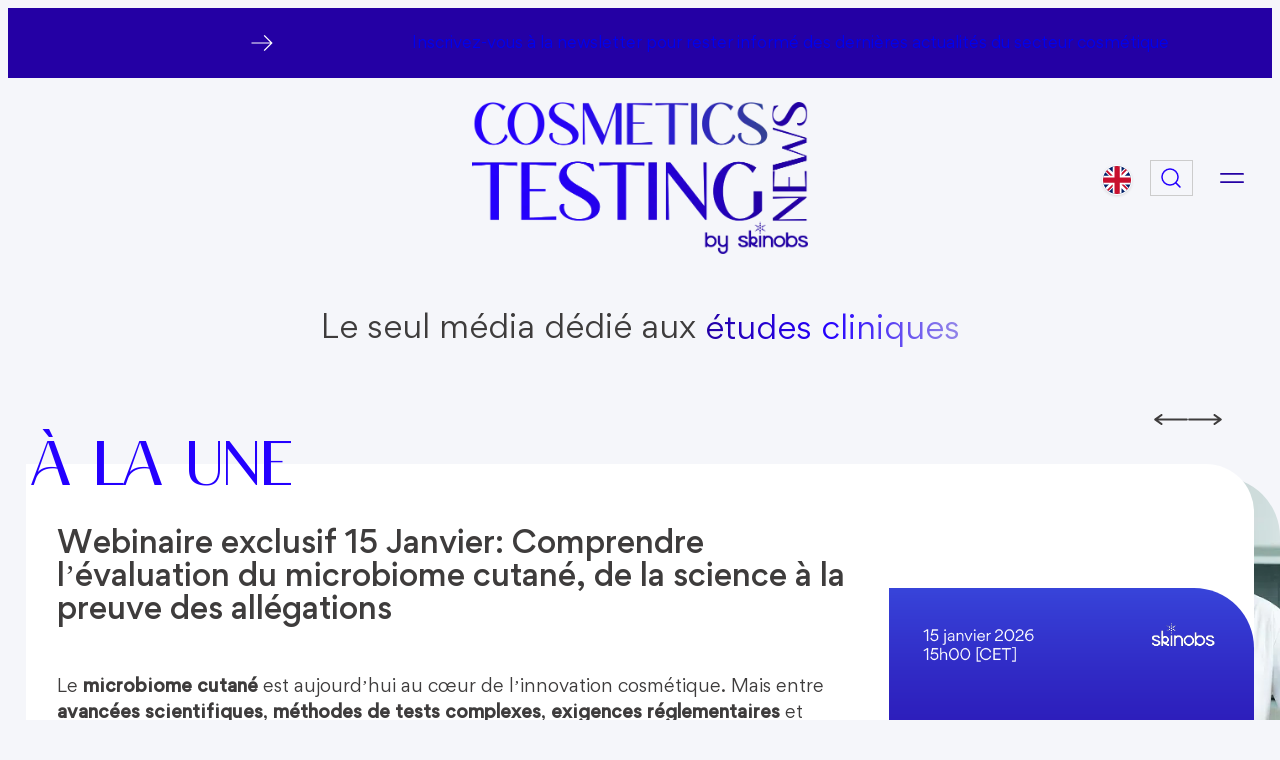

--- FILE ---
content_type: text/html; charset=UTF-8
request_url: https://news.skinobs.com/page/4/
body_size: 92864
content:
<!DOCTYPE html>
<html lang="fr-FR">
<head><meta charset="UTF-8" /><script>if(navigator.userAgent.match(/MSIE|Internet Explorer/i)||navigator.userAgent.match(/Trident\/7\..*?rv:11/i)){var href=document.location.href;if(!href.match(/[?&]nowprocket/)){if(href.indexOf("?")==-1){if(href.indexOf("#")==-1){document.location.href=href+"?nowprocket=1"}else{document.location.href=href.replace("#","?nowprocket=1#")}}else{if(href.indexOf("#")==-1){document.location.href=href+"&nowprocket=1"}else{document.location.href=href.replace("#","&nowprocket=1#")}}}}</script><script>(()=>{class RocketLazyLoadScripts{constructor(){this.v="2.0.4",this.userEvents=["keydown","keyup","mousedown","mouseup","mousemove","mouseover","mouseout","touchmove","touchstart","touchend","touchcancel","wheel","click","dblclick","input"],this.attributeEvents=["onblur","onclick","oncontextmenu","ondblclick","onfocus","onmousedown","onmouseenter","onmouseleave","onmousemove","onmouseout","onmouseover","onmouseup","onmousewheel","onscroll","onsubmit"]}async t(){this.i(),this.o(),/iP(ad|hone)/.test(navigator.userAgent)&&this.h(),this.u(),this.l(this),this.m(),this.k(this),this.p(this),this._(),await Promise.all([this.R(),this.L()]),this.lastBreath=Date.now(),this.S(this),this.P(),this.D(),this.O(),this.M(),await this.C(this.delayedScripts.normal),await this.C(this.delayedScripts.defer),await this.C(this.delayedScripts.async),await this.T(),await this.F(),await this.j(),await this.A(),window.dispatchEvent(new Event("rocket-allScriptsLoaded")),this.everythingLoaded=!0,this.lastTouchEnd&&await new Promise(t=>setTimeout(t,500-Date.now()+this.lastTouchEnd)),this.I(),this.H(),this.U(),this.W()}i(){this.CSPIssue=sessionStorage.getItem("rocketCSPIssue"),document.addEventListener("securitypolicyviolation",t=>{this.CSPIssue||"script-src-elem"!==t.violatedDirective||"data"!==t.blockedURI||(this.CSPIssue=!0,sessionStorage.setItem("rocketCSPIssue",!0))},{isRocket:!0})}o(){window.addEventListener("pageshow",t=>{this.persisted=t.persisted,this.realWindowLoadedFired=!0},{isRocket:!0}),window.addEventListener("pagehide",()=>{this.onFirstUserAction=null},{isRocket:!0})}h(){let t;function e(e){t=e}window.addEventListener("touchstart",e,{isRocket:!0}),window.addEventListener("touchend",function i(o){o.changedTouches[0]&&t.changedTouches[0]&&Math.abs(o.changedTouches[0].pageX-t.changedTouches[0].pageX)<10&&Math.abs(o.changedTouches[0].pageY-t.changedTouches[0].pageY)<10&&o.timeStamp-t.timeStamp<200&&(window.removeEventListener("touchstart",e,{isRocket:!0}),window.removeEventListener("touchend",i,{isRocket:!0}),"INPUT"===o.target.tagName&&"text"===o.target.type||(o.target.dispatchEvent(new TouchEvent("touchend",{target:o.target,bubbles:!0})),o.target.dispatchEvent(new MouseEvent("mouseover",{target:o.target,bubbles:!0})),o.target.dispatchEvent(new PointerEvent("click",{target:o.target,bubbles:!0,cancelable:!0,detail:1,clientX:o.changedTouches[0].clientX,clientY:o.changedTouches[0].clientY})),event.preventDefault()))},{isRocket:!0})}q(t){this.userActionTriggered||("mousemove"!==t.type||this.firstMousemoveIgnored?"keyup"===t.type||"mouseover"===t.type||"mouseout"===t.type||(this.userActionTriggered=!0,this.onFirstUserAction&&this.onFirstUserAction()):this.firstMousemoveIgnored=!0),"click"===t.type&&t.preventDefault(),t.stopPropagation(),t.stopImmediatePropagation(),"touchstart"===this.lastEvent&&"touchend"===t.type&&(this.lastTouchEnd=Date.now()),"click"===t.type&&(this.lastTouchEnd=0),this.lastEvent=t.type,t.composedPath&&t.composedPath()[0].getRootNode()instanceof ShadowRoot&&(t.rocketTarget=t.composedPath()[0]),this.savedUserEvents.push(t)}u(){this.savedUserEvents=[],this.userEventHandler=this.q.bind(this),this.userEvents.forEach(t=>window.addEventListener(t,this.userEventHandler,{passive:!1,isRocket:!0})),document.addEventListener("visibilitychange",this.userEventHandler,{isRocket:!0})}U(){this.userEvents.forEach(t=>window.removeEventListener(t,this.userEventHandler,{passive:!1,isRocket:!0})),document.removeEventListener("visibilitychange",this.userEventHandler,{isRocket:!0}),this.savedUserEvents.forEach(t=>{(t.rocketTarget||t.target).dispatchEvent(new window[t.constructor.name](t.type,t))})}m(){const t="return false",e=Array.from(this.attributeEvents,t=>"data-rocket-"+t),i="["+this.attributeEvents.join("],[")+"]",o="[data-rocket-"+this.attributeEvents.join("],[data-rocket-")+"]",s=(e,i,o)=>{o&&o!==t&&(e.setAttribute("data-rocket-"+i,o),e["rocket"+i]=new Function("event",o),e.setAttribute(i,t))};new MutationObserver(t=>{for(const n of t)"attributes"===n.type&&(n.attributeName.startsWith("data-rocket-")||this.everythingLoaded?n.attributeName.startsWith("data-rocket-")&&this.everythingLoaded&&this.N(n.target,n.attributeName.substring(12)):s(n.target,n.attributeName,n.target.getAttribute(n.attributeName))),"childList"===n.type&&n.addedNodes.forEach(t=>{if(t.nodeType===Node.ELEMENT_NODE)if(this.everythingLoaded)for(const i of[t,...t.querySelectorAll(o)])for(const t of i.getAttributeNames())e.includes(t)&&this.N(i,t.substring(12));else for(const e of[t,...t.querySelectorAll(i)])for(const t of e.getAttributeNames())this.attributeEvents.includes(t)&&s(e,t,e.getAttribute(t))})}).observe(document,{subtree:!0,childList:!0,attributeFilter:[...this.attributeEvents,...e]})}I(){this.attributeEvents.forEach(t=>{document.querySelectorAll("[data-rocket-"+t+"]").forEach(e=>{this.N(e,t)})})}N(t,e){const i=t.getAttribute("data-rocket-"+e);i&&(t.setAttribute(e,i),t.removeAttribute("data-rocket-"+e))}k(t){Object.defineProperty(HTMLElement.prototype,"onclick",{get(){return this.rocketonclick||null},set(e){this.rocketonclick=e,this.setAttribute(t.everythingLoaded?"onclick":"data-rocket-onclick","this.rocketonclick(event)")}})}S(t){function e(e,i){let o=e[i];e[i]=null,Object.defineProperty(e,i,{get:()=>o,set(s){t.everythingLoaded?o=s:e["rocket"+i]=o=s}})}e(document,"onreadystatechange"),e(window,"onload"),e(window,"onpageshow");try{Object.defineProperty(document,"readyState",{get:()=>t.rocketReadyState,set(e){t.rocketReadyState=e},configurable:!0}),document.readyState="loading"}catch(t){console.log("WPRocket DJE readyState conflict, bypassing")}}l(t){this.originalAddEventListener=EventTarget.prototype.addEventListener,this.originalRemoveEventListener=EventTarget.prototype.removeEventListener,this.savedEventListeners=[],EventTarget.prototype.addEventListener=function(e,i,o){o&&o.isRocket||!t.B(e,this)&&!t.userEvents.includes(e)||t.B(e,this)&&!t.userActionTriggered||e.startsWith("rocket-")||t.everythingLoaded?t.originalAddEventListener.call(this,e,i,o):(t.savedEventListeners.push({target:this,remove:!1,type:e,func:i,options:o}),"mouseenter"!==e&&"mouseleave"!==e||t.originalAddEventListener.call(this,e,t.savedUserEvents.push,o))},EventTarget.prototype.removeEventListener=function(e,i,o){o&&o.isRocket||!t.B(e,this)&&!t.userEvents.includes(e)||t.B(e,this)&&!t.userActionTriggered||e.startsWith("rocket-")||t.everythingLoaded?t.originalRemoveEventListener.call(this,e,i,o):t.savedEventListeners.push({target:this,remove:!0,type:e,func:i,options:o})}}J(t,e){this.savedEventListeners=this.savedEventListeners.filter(i=>{let o=i.type,s=i.target||window;return e!==o||t!==s||(this.B(o,s)&&(i.type="rocket-"+o),this.$(i),!1)})}H(){EventTarget.prototype.addEventListener=this.originalAddEventListener,EventTarget.prototype.removeEventListener=this.originalRemoveEventListener,this.savedEventListeners.forEach(t=>this.$(t))}$(t){t.remove?this.originalRemoveEventListener.call(t.target,t.type,t.func,t.options):this.originalAddEventListener.call(t.target,t.type,t.func,t.options)}p(t){let e;function i(e){return t.everythingLoaded?e:e.split(" ").map(t=>"load"===t||t.startsWith("load.")?"rocket-jquery-load":t).join(" ")}function o(o){function s(e){const s=o.fn[e];o.fn[e]=o.fn.init.prototype[e]=function(){return this[0]===window&&t.userActionTriggered&&("string"==typeof arguments[0]||arguments[0]instanceof String?arguments[0]=i(arguments[0]):"object"==typeof arguments[0]&&Object.keys(arguments[0]).forEach(t=>{const e=arguments[0][t];delete arguments[0][t],arguments[0][i(t)]=e})),s.apply(this,arguments),this}}if(o&&o.fn&&!t.allJQueries.includes(o)){const e={DOMContentLoaded:[],"rocket-DOMContentLoaded":[]};for(const t in e)document.addEventListener(t,()=>{e[t].forEach(t=>t())},{isRocket:!0});o.fn.ready=o.fn.init.prototype.ready=function(i){function s(){parseInt(o.fn.jquery)>2?setTimeout(()=>i.bind(document)(o)):i.bind(document)(o)}return"function"==typeof i&&(t.realDomReadyFired?!t.userActionTriggered||t.fauxDomReadyFired?s():e["rocket-DOMContentLoaded"].push(s):e.DOMContentLoaded.push(s)),o([])},s("on"),s("one"),s("off"),t.allJQueries.push(o)}e=o}t.allJQueries=[],o(window.jQuery),Object.defineProperty(window,"jQuery",{get:()=>e,set(t){o(t)}})}P(){const t=new Map;document.write=document.writeln=function(e){const i=document.currentScript,o=document.createRange(),s=i.parentElement;let n=t.get(i);void 0===n&&(n=i.nextSibling,t.set(i,n));const c=document.createDocumentFragment();o.setStart(c,0),c.appendChild(o.createContextualFragment(e)),s.insertBefore(c,n)}}async R(){return new Promise(t=>{this.userActionTriggered?t():this.onFirstUserAction=t})}async L(){return new Promise(t=>{document.addEventListener("DOMContentLoaded",()=>{this.realDomReadyFired=!0,t()},{isRocket:!0})})}async j(){return this.realWindowLoadedFired?Promise.resolve():new Promise(t=>{window.addEventListener("load",t,{isRocket:!0})})}M(){this.pendingScripts=[];this.scriptsMutationObserver=new MutationObserver(t=>{for(const e of t)e.addedNodes.forEach(t=>{"SCRIPT"!==t.tagName||t.noModule||t.isWPRocket||this.pendingScripts.push({script:t,promise:new Promise(e=>{const i=()=>{const i=this.pendingScripts.findIndex(e=>e.script===t);i>=0&&this.pendingScripts.splice(i,1),e()};t.addEventListener("load",i,{isRocket:!0}),t.addEventListener("error",i,{isRocket:!0}),setTimeout(i,1e3)})})})}),this.scriptsMutationObserver.observe(document,{childList:!0,subtree:!0})}async F(){await this.X(),this.pendingScripts.length?(await this.pendingScripts[0].promise,await this.F()):this.scriptsMutationObserver.disconnect()}D(){this.delayedScripts={normal:[],async:[],defer:[]},document.querySelectorAll("script[type$=rocketlazyloadscript]").forEach(t=>{t.hasAttribute("data-rocket-src")?t.hasAttribute("async")&&!1!==t.async?this.delayedScripts.async.push(t):t.hasAttribute("defer")&&!1!==t.defer||"module"===t.getAttribute("data-rocket-type")?this.delayedScripts.defer.push(t):this.delayedScripts.normal.push(t):this.delayedScripts.normal.push(t)})}async _(){await this.L();let t=[];document.querySelectorAll("script[type$=rocketlazyloadscript][data-rocket-src]").forEach(e=>{let i=e.getAttribute("data-rocket-src");if(i&&!i.startsWith("data:")){i.startsWith("//")&&(i=location.protocol+i);try{const o=new URL(i).origin;o!==location.origin&&t.push({src:o,crossOrigin:e.crossOrigin||"module"===e.getAttribute("data-rocket-type")})}catch(t){}}}),t=[...new Map(t.map(t=>[JSON.stringify(t),t])).values()],this.Y(t,"preconnect")}async G(t){if(await this.K(),!0!==t.noModule||!("noModule"in HTMLScriptElement.prototype))return new Promise(e=>{let i;function o(){(i||t).setAttribute("data-rocket-status","executed"),e()}try{if(navigator.userAgent.includes("Firefox/")||""===navigator.vendor||this.CSPIssue)i=document.createElement("script"),[...t.attributes].forEach(t=>{let e=t.nodeName;"type"!==e&&("data-rocket-type"===e&&(e="type"),"data-rocket-src"===e&&(e="src"),i.setAttribute(e,t.nodeValue))}),t.text&&(i.text=t.text),t.nonce&&(i.nonce=t.nonce),i.hasAttribute("src")?(i.addEventListener("load",o,{isRocket:!0}),i.addEventListener("error",()=>{i.setAttribute("data-rocket-status","failed-network"),e()},{isRocket:!0}),setTimeout(()=>{i.isConnected||e()},1)):(i.text=t.text,o()),i.isWPRocket=!0,t.parentNode.replaceChild(i,t);else{const i=t.getAttribute("data-rocket-type"),s=t.getAttribute("data-rocket-src");i?(t.type=i,t.removeAttribute("data-rocket-type")):t.removeAttribute("type"),t.addEventListener("load",o,{isRocket:!0}),t.addEventListener("error",i=>{this.CSPIssue&&i.target.src.startsWith("data:")?(console.log("WPRocket: CSP fallback activated"),t.removeAttribute("src"),this.G(t).then(e)):(t.setAttribute("data-rocket-status","failed-network"),e())},{isRocket:!0}),s?(t.fetchPriority="high",t.removeAttribute("data-rocket-src"),t.src=s):t.src="data:text/javascript;base64,"+window.btoa(unescape(encodeURIComponent(t.text)))}}catch(i){t.setAttribute("data-rocket-status","failed-transform"),e()}});t.setAttribute("data-rocket-status","skipped")}async C(t){const e=t.shift();return e?(e.isConnected&&await this.G(e),this.C(t)):Promise.resolve()}O(){this.Y([...this.delayedScripts.normal,...this.delayedScripts.defer,...this.delayedScripts.async],"preload")}Y(t,e){this.trash=this.trash||[];let i=!0;var o=document.createDocumentFragment();t.forEach(t=>{const s=t.getAttribute&&t.getAttribute("data-rocket-src")||t.src;if(s&&!s.startsWith("data:")){const n=document.createElement("link");n.href=s,n.rel=e,"preconnect"!==e&&(n.as="script",n.fetchPriority=i?"high":"low"),t.getAttribute&&"module"===t.getAttribute("data-rocket-type")&&(n.crossOrigin=!0),t.crossOrigin&&(n.crossOrigin=t.crossOrigin),t.integrity&&(n.integrity=t.integrity),t.nonce&&(n.nonce=t.nonce),o.appendChild(n),this.trash.push(n),i=!1}}),document.head.appendChild(o)}W(){this.trash.forEach(t=>t.remove())}async T(){try{document.readyState="interactive"}catch(t){}this.fauxDomReadyFired=!0;try{await this.K(),this.J(document,"readystatechange"),document.dispatchEvent(new Event("rocket-readystatechange")),await this.K(),document.rocketonreadystatechange&&document.rocketonreadystatechange(),await this.K(),this.J(document,"DOMContentLoaded"),document.dispatchEvent(new Event("rocket-DOMContentLoaded")),await this.K(),this.J(window,"DOMContentLoaded"),window.dispatchEvent(new Event("rocket-DOMContentLoaded"))}catch(t){console.error(t)}}async A(){try{document.readyState="complete"}catch(t){}try{await this.K(),this.J(document,"readystatechange"),document.dispatchEvent(new Event("rocket-readystatechange")),await this.K(),document.rocketonreadystatechange&&document.rocketonreadystatechange(),await this.K(),this.J(window,"load"),window.dispatchEvent(new Event("rocket-load")),await this.K(),window.rocketonload&&window.rocketonload(),await this.K(),this.allJQueries.forEach(t=>t(window).trigger("rocket-jquery-load")),await this.K(),this.J(window,"pageshow");const t=new Event("rocket-pageshow");t.persisted=this.persisted,window.dispatchEvent(t),await this.K(),window.rocketonpageshow&&window.rocketonpageshow({persisted:this.persisted})}catch(t){console.error(t)}}async K(){Date.now()-this.lastBreath>45&&(await this.X(),this.lastBreath=Date.now())}async X(){return document.hidden?new Promise(t=>setTimeout(t)):new Promise(t=>requestAnimationFrame(t))}B(t,e){return e===document&&"readystatechange"===t||(e===document&&"DOMContentLoaded"===t||(e===window&&"DOMContentLoaded"===t||(e===window&&"load"===t||e===window&&"pageshow"===t)))}static run(){(new RocketLazyLoadScripts).t()}}RocketLazyLoadScripts.run()})();</script>
	
	<meta name="viewport" content="width=device-width, initial-scale=1" />
	<style>img:is([sizes="auto" i], [sizes^="auto," i]) { contain-intrinsic-size: 3000px 1500px }</style>
	<title>Cosmetics Testing News | Actualité des tests précliniques, cliniques et médicaux</title>
<meta name="dc.title" content="Cosmetics Testing News | Actualité des tests précliniques, cliniques et médicaux">
<meta name="dc.description" content="Suivez l’actualité mondiale des tests dédiée aux essais précliniques et études cliniques pour évaluer actifs, ingrédients, cosmétiques et dispositifs médicaux.">
<meta name="dc.relation" content="https://news.skinobs.com/page/4/">
<meta name="dc.source" content="https://news.skinobs.com/">
<meta name="dc.language" content="fr_FR">
<meta name="description" content="Suivez l’actualité mondiale des tests dédiée aux essais précliniques et études cliniques pour évaluer actifs, ingrédients, cosmétiques et dispositifs médicaux.">
<meta name="robots" content="index, follow, max-snippet:-1, max-image-preview:large, max-video-preview:-1">
<link rel="canonical" href="https://news.skinobs.com/">
<script id="website-schema" type="application/ld+json">{"@context":"https:\/\/schema.org","@type":"WebSite","name":"Cosmetics Testing News","alternateName":"Cosmetics Testing News","description":"Le m\u00e9dia d\u00e9di\u00e9 au testing cosm\u00e9tique et clinique","url":"https:\/\/news.skinobs.com"}</script>
<meta property="og:url" content="https://news.skinobs.com/page/4/">
<meta property="og:site_name" content="Cosmetics Testing News">
<meta property="og:locale" content="fr_FR">
<meta property="og:locale:alternate" content="en_US">
<meta property="og:type" content="website">
<meta property="og:title" content="Cosmetics Testing News | Actualité des tests précliniques, cliniques et médicaux">
<meta property="og:description" content="Suivez l’actualité mondiale des tests dédiée aux essais précliniques et études cliniques pour évaluer actifs, ingrédients, cosmétiques et dispositifs médicaux.">
<meta property="og:image" content="https://news.skinobs.com/wp-content/uploads/2025/07/ctn-square.png">
<meta property="og:image:secure_url" content="https://news.skinobs.com/wp-content/uploads/2025/07/ctn-square.png">
<meta property="og:image:width" content="2230">
<meta property="og:image:height" content="2230">
<meta name="twitter:card" content="summary">
<meta name="twitter:title" content="Cosmetics Testing News | Actualité des tests précliniques, cliniques et médicaux">
<meta name="twitter:description" content="Suivez l’actualité mondiale des tests dédiée aux essais précliniques et études cliniques pour évaluer actifs, ingrédients, cosmétiques et dispositifs médicaux.">
<meta name="twitter:image" content="https://news.skinobs.com/wp-content/uploads/2025/07/ctn-square.png">

<link href='https://www.skinobs.com' crossorigin rel='preconnect' />
<link rel="alternate" type="application/rss+xml" title="Cosmetics Testing News &raquo; Flux" href="https://news.skinobs.com/feed/" />
<link rel="alternate" type="application/rss+xml" title="Cosmetics Testing News &raquo; Flux des commentaires" href="https://news.skinobs.com/comments/feed/" />
<link rel="alternate" type="text/calendar" title="Cosmetics Testing News &raquo; Flux iCal" href="https://news.skinobs.com/events/?ical=1" />
<script type="application/ld+json">{"@context":"https:\/\/schema.org","@type":"Organization","name":"Skinobs - Cosmetic Testing News","url":"https:\/\/news.skinobs.com","alternateName":"Cosmetics Testing News","description":"Cosmetics Testing News","logo":"https:\/\/news.skinobs.com\/wp-content\/uploads\/2025\/07\/ctn-square.png","sameAs":["https:\/\/linkedin.com\/company\/skinobs"],"contactPoint":[{"@type":"ContactPoint","contactType":"customer support"}]}</script>
		<style id='outermost-icon-block-style-inline-css'>
.wp-block-outermost-icon-block{display:flex;line-height:0}.wp-block-outermost-icon-block.has-border-color{border:none}.wp-block-outermost-icon-block .has-icon-color svg,.wp-block-outermost-icon-block.has-icon-color svg{color:currentColor}.wp-block-outermost-icon-block .has-icon-color:not(.has-no-icon-fill-color) svg,.wp-block-outermost-icon-block.has-icon-color:not(.has-no-icon-fill-color) svg{fill:currentColor}.wp-block-outermost-icon-block .icon-container{box-sizing:border-box}.wp-block-outermost-icon-block a,.wp-block-outermost-icon-block svg{height:100%;transition:transform .1s ease-in-out;width:100%}.wp-block-outermost-icon-block a:hover{transform:scale(1.1)}.wp-block-outermost-icon-block svg{transform:rotate(var(--outermost--icon-block--transform-rotate,0deg)) scaleX(var(--outermost--icon-block--transform-scale-x,1)) scaleY(var(--outermost--icon-block--transform-scale-y,1))}.wp-block-outermost-icon-block .rotate-90,.wp-block-outermost-icon-block.rotate-90{--outermost--icon-block--transform-rotate:90deg}.wp-block-outermost-icon-block .rotate-180,.wp-block-outermost-icon-block.rotate-180{--outermost--icon-block--transform-rotate:180deg}.wp-block-outermost-icon-block .rotate-270,.wp-block-outermost-icon-block.rotate-270{--outermost--icon-block--transform-rotate:270deg}.wp-block-outermost-icon-block .flip-horizontal,.wp-block-outermost-icon-block.flip-horizontal{--outermost--icon-block--transform-scale-x:-1}.wp-block-outermost-icon-block .flip-vertical,.wp-block-outermost-icon-block.flip-vertical{--outermost--icon-block--transform-scale-y:-1}.wp-block-outermost-icon-block .flip-vertical.flip-horizontal,.wp-block-outermost-icon-block.flip-vertical.flip-horizontal{--outermost--icon-block--transform-scale-x:-1;--outermost--icon-block--transform-scale-y:-1}

</style>
<style id='wp-block-paragraph-inline-css'>
.is-small-text{font-size:.875em}.is-regular-text{font-size:1em}.is-large-text{font-size:2.25em}.is-larger-text{font-size:3em}.has-drop-cap:not(:focus):first-letter{float:left;font-size:8.4em;font-style:normal;font-weight:100;line-height:.68;margin:.05em .1em 0 0;text-transform:uppercase}body.rtl .has-drop-cap:not(:focus):first-letter{float:none;margin-left:.1em}p.has-drop-cap.has-background{overflow:hidden}:root :where(p.has-background){padding:1.25em 2.375em}:where(p.has-text-color:not(.has-link-color)) a{color:inherit}p.has-text-align-left[style*="writing-mode:vertical-lr"],p.has-text-align-right[style*="writing-mode:vertical-rl"]{rotate:180deg}
</style>
<style id='wp-block-group-inline-css'>
.wp-block-group{box-sizing:border-box}:where(.wp-block-group.wp-block-group-is-layout-constrained){position:relative}
</style>
<style id='wp-block-group-theme-inline-css'>
:where(.wp-block-group.has-background){padding:1.25em 2.375em}
</style>
<style id='block-visibility-screen-size-styles-inline-css'>
/* Large screens (desktops, 992px and up) */
@media ( min-width: 992px ) {
	.block-visibility-hide-large-screen {
		display: none !important;
	}
}

/* Medium screens (tablets, between 768px and 992px) */
@media ( min-width: 768px ) and ( max-width: 991.98px ) {
	.block-visibility-hide-medium-screen {
		display: none !important;
	}
}

/* Small screens (mobile devices, less than 768px) */
@media ( max-width: 767.98px ) {
	.block-visibility-hide-small-screen {
		display: none !important;
	}
}
</style>
<style id='wp-block-site-logo-inline-css'>
.wp-block-site-logo{box-sizing:border-box;line-height:0}.wp-block-site-logo a{display:inline-block;line-height:0}.wp-block-site-logo.is-default-size img{height:auto;width:120px}.wp-block-site-logo img{height:auto;max-width:100%}.wp-block-site-logo a,.wp-block-site-logo img{border-radius:inherit}.wp-block-site-logo.aligncenter{margin-left:auto;margin-right:auto;text-align:center}:root :where(.wp-block-site-logo.is-style-rounded){border-radius:9999px}
</style>
<link rel='stylesheet' id='wp-block-search-css' href='https://news.skinobs.com/wp-includes/blocks/search/style.min.css?ver=6.8.3' media='all' />
<style id='wp-block-search-theme-inline-css'>
.wp-block-search .wp-block-search__label{font-weight:700}.wp-block-search__button{border:1px solid #ccc;padding:.375em .625em}
</style>
<style id='wp-block-navigation-link-inline-css'>
.wp-block-navigation .wp-block-navigation-item__label{overflow-wrap:break-word}.wp-block-navigation .wp-block-navigation-item__description{display:none}.link-ui-tools{border-top:1px solid #f0f0f0;padding:8px}.link-ui-block-inserter{padding-top:8px}.link-ui-block-inserter__back{margin-left:8px;text-transform:uppercase}
</style>
<link rel='stylesheet' id='wp-block-navigation-css' href='https://news.skinobs.com/wp-includes/blocks/navigation/style.min.css?ver=6.8.3' media='all' />
<style id='wp-block-template-part-theme-inline-css'>
:root :where(.wp-block-template-part.has-background){margin-bottom:0;margin-top:0;padding:1.25em 2.375em}
</style>
<style id='skinobs-rotating-text-style-inline-css'>
.wp-block-skinobs-rotating-text{--gradient-start:var(--gradient-start-custom,#2400a4);--gradient-mid:var(--gradient-mid-custom,#2400ff);--gradient-end:var(--gradient-end-custom,#8f81e9);--transition-duration:var(--transition-duration-custom,0.5s);--transition-opacity:var(--transition-opacity-custom,0.3s);--transition-offset:var(--transition-offset-custom,30px)}.rotating-words{display:inline-block;height:auto;min-height:1.2em;position:relative;transition:width var(--transition-duration,.5s) ease-out;vertical-align:bottom;width:var(--width)}.rotating-words span{background:linear-gradient(var(--gradient-angle,135deg),var(--gradient-start,#2400a4) 0,var(--gradient-mid,#2400ff) 48%,var(--gradient-end,#8f81e9) 97%);-webkit-background-clip:text;height:100%;left:50%;line-height:normal;opacity:0;position:absolute;top:50%;transform:translate(-50%,-50%) translateY(var(--transition-offset,30px));transition:transform var(--transition-duration,.5s) ease-out,opacity var(--transition-opacity,.3s) ease-out;-webkit-text-fill-color:transparent;background-clip:text;white-space:nowrap}.rotating-words span.current{line-height:inherit;opacity:1;transform:translate(-50%,calc(-50% + 4px))}@media(max-width:800px){.rotating-words span.current{transform:translate(-50%,-50%)}}.rotating-words span.next{transform:translate(-50%,-50%) translateY(calc(var(--transition-offset, 30px)*-1))}@media(max-width:500px){.rotating-words{text-align:center;vertical-align:top;white-space:normal;width:var(--width-mobile,100%)!important}.rotating-words span{position:absolute;white-space:normal;width:100%}}.wp-admin .rotating-words{height:auto;width:auto!important}.wp-admin .rotating-words span{left:auto;opacity:1;position:relative;top:auto;transform:none}.wp-admin .rotating-words span:not(:last-child):after{content:" / ";-webkit-text-fill-color:initial}

</style>
<style id='wp-block-spacer-inline-css'>
.wp-block-spacer{clear:both}
</style>
<style id='wp-block-button-inline-css'>
.wp-block-button__link{align-content:center;box-sizing:border-box;cursor:pointer;display:inline-block;height:100%;text-align:center;word-break:break-word}.wp-block-button__link.aligncenter{text-align:center}.wp-block-button__link.alignright{text-align:right}:where(.wp-block-button__link){border-radius:9999px;box-shadow:none;padding:calc(.667em + 2px) calc(1.333em + 2px);text-decoration:none}.wp-block-button[style*=text-decoration] .wp-block-button__link{text-decoration:inherit}.wp-block-buttons>.wp-block-button.has-custom-width{max-width:none}.wp-block-buttons>.wp-block-button.has-custom-width .wp-block-button__link{width:100%}.wp-block-buttons>.wp-block-button.has-custom-font-size .wp-block-button__link{font-size:inherit}.wp-block-buttons>.wp-block-button.wp-block-button__width-25{width:calc(25% - var(--wp--style--block-gap, .5em)*.75)}.wp-block-buttons>.wp-block-button.wp-block-button__width-50{width:calc(50% - var(--wp--style--block-gap, .5em)*.5)}.wp-block-buttons>.wp-block-button.wp-block-button__width-75{width:calc(75% - var(--wp--style--block-gap, .5em)*.25)}.wp-block-buttons>.wp-block-button.wp-block-button__width-100{flex-basis:100%;width:100%}.wp-block-buttons.is-vertical>.wp-block-button.wp-block-button__width-25{width:25%}.wp-block-buttons.is-vertical>.wp-block-button.wp-block-button__width-50{width:50%}.wp-block-buttons.is-vertical>.wp-block-button.wp-block-button__width-75{width:75%}.wp-block-button.is-style-squared,.wp-block-button__link.wp-block-button.is-style-squared{border-radius:0}.wp-block-button.no-border-radius,.wp-block-button__link.no-border-radius{border-radius:0!important}:root :where(.wp-block-button .wp-block-button__link.is-style-outline),:root :where(.wp-block-button.is-style-outline>.wp-block-button__link){border:2px solid;padding:.667em 1.333em}:root :where(.wp-block-button .wp-block-button__link.is-style-outline:not(.has-text-color)),:root :where(.wp-block-button.is-style-outline>.wp-block-button__link:not(.has-text-color)){color:currentColor}:root :where(.wp-block-button .wp-block-button__link.is-style-outline:not(.has-background)),:root :where(.wp-block-button.is-style-outline>.wp-block-button__link:not(.has-background)){background-color:initial;background-image:none}
</style>
<style id='enable-core-button-icons-block-styles-inline-css'>
.wp-block-button[class*=has-icon__] .wp-block-button__link{align-items:center;display:flex;gap:.5em}.wp-block-button[class*=has-icon__] .wp-block-button__link svg.wp-block-button__link-icon{height:1.25rem;width:1.25rem;fill:none;stroke:currentColor;stroke-width:2px;stroke-linecap:round;stroke-linejoin:round}.wp-block-button.has-icon__custom-arrow-right .wp-block-button__link svg.wp-block-button__link-icon{height:54px;width:67px}.wp-block-button[class*=has-icon__].is-icon-only .wp-block-button__link{gap:0}.feather-icon-library{display:none}.feather-icon-library svg{height:0;width:0}

</style>
<style id='wp-block-buttons-inline-css'>
.wp-block-buttons{box-sizing:border-box}.wp-block-buttons.is-vertical{flex-direction:column}.wp-block-buttons.is-vertical>.wp-block-button:last-child{margin-bottom:0}.wp-block-buttons>.wp-block-button{display:inline-block;margin:0}.wp-block-buttons.is-content-justification-left{justify-content:flex-start}.wp-block-buttons.is-content-justification-left.is-vertical{align-items:flex-start}.wp-block-buttons.is-content-justification-center{justify-content:center}.wp-block-buttons.is-content-justification-center.is-vertical{align-items:center}.wp-block-buttons.is-content-justification-right{justify-content:flex-end}.wp-block-buttons.is-content-justification-right.is-vertical{align-items:flex-end}.wp-block-buttons.is-content-justification-space-between{justify-content:space-between}.wp-block-buttons.aligncenter{text-align:center}.wp-block-buttons:not(.is-content-justification-space-between,.is-content-justification-right,.is-content-justification-left,.is-content-justification-center) .wp-block-button.aligncenter{margin-left:auto;margin-right:auto;width:100%}.wp-block-buttons[style*=text-decoration] .wp-block-button,.wp-block-buttons[style*=text-decoration] .wp-block-button__link{text-decoration:inherit}.wp-block-buttons.has-custom-font-size .wp-block-button__link{font-size:inherit}.wp-block-buttons .wp-block-button__link{width:100%}.wp-block-button.aligncenter{text-align:center}
</style>
<style id='wp-block-heading-inline-css'>
h1.has-background,h2.has-background,h3.has-background,h4.has-background,h5.has-background,h6.has-background{padding:1.25em 2.375em}h1.has-text-align-left[style*=writing-mode]:where([style*=vertical-lr]),h1.has-text-align-right[style*=writing-mode]:where([style*=vertical-rl]),h2.has-text-align-left[style*=writing-mode]:where([style*=vertical-lr]),h2.has-text-align-right[style*=writing-mode]:where([style*=vertical-rl]),h3.has-text-align-left[style*=writing-mode]:where([style*=vertical-lr]),h3.has-text-align-right[style*=writing-mode]:where([style*=vertical-rl]),h4.has-text-align-left[style*=writing-mode]:where([style*=vertical-lr]),h4.has-text-align-right[style*=writing-mode]:where([style*=vertical-rl]),h5.has-text-align-left[style*=writing-mode]:where([style*=vertical-lr]),h5.has-text-align-right[style*=writing-mode]:where([style*=vertical-rl]),h6.has-text-align-left[style*=writing-mode]:where([style*=vertical-lr]),h6.has-text-align-right[style*=writing-mode]:where([style*=vertical-rl]){rotate:180deg}
</style>
<style id='wp-block-post-terms-inline-css'>
.wp-block-post-terms{box-sizing:border-box}.wp-block-post-terms .wp-block-post-terms__separator{white-space:pre-wrap}
</style>
<style id='wp-block-list-inline-css'>
ol,ul{box-sizing:border-box}:root :where(.wp-block-list.has-background){padding:1.25em 2.375em}
</style>
<link rel='stylesheet' id='wp-block-table-css' href='https://news.skinobs.com/wp-includes/blocks/table/style.min.css?ver=6.8.3' media='all' />
<style id='wp-block-table-theme-inline-css'>
.wp-block-table{margin:0 0 1em}.wp-block-table td,.wp-block-table th{word-break:normal}.wp-block-table :where(figcaption){color:#555;font-size:13px;text-align:center}.is-dark-theme .wp-block-table :where(figcaption){color:#ffffffa6}
</style>
<link data-minify="1" rel='stylesheet' id='skinobs-top-story-slider-style-css' href='https://news.skinobs.com/wp-content/cache/min/1/wp-content/themes/skinobs/blocks/top-story-slider/build/style-view.css?ver=1757694508' media='all' />
<style id='wp-block-post-featured-image-inline-css'>
.wp-block-post-featured-image{margin-left:0;margin-right:0}.wp-block-post-featured-image a{display:block;height:100%}.wp-block-post-featured-image :where(img){box-sizing:border-box;height:auto;max-width:100%;vertical-align:bottom;width:100%}.wp-block-post-featured-image.alignfull img,.wp-block-post-featured-image.alignwide img{width:100%}.wp-block-post-featured-image .wp-block-post-featured-image__overlay.has-background-dim{background-color:#000;inset:0;position:absolute}.wp-block-post-featured-image{position:relative}.wp-block-post-featured-image .wp-block-post-featured-image__overlay.has-background-gradient{background-color:initial}.wp-block-post-featured-image .wp-block-post-featured-image__overlay.has-background-dim-0{opacity:0}.wp-block-post-featured-image .wp-block-post-featured-image__overlay.has-background-dim-10{opacity:.1}.wp-block-post-featured-image .wp-block-post-featured-image__overlay.has-background-dim-20{opacity:.2}.wp-block-post-featured-image .wp-block-post-featured-image__overlay.has-background-dim-30{opacity:.3}.wp-block-post-featured-image .wp-block-post-featured-image__overlay.has-background-dim-40{opacity:.4}.wp-block-post-featured-image .wp-block-post-featured-image__overlay.has-background-dim-50{opacity:.5}.wp-block-post-featured-image .wp-block-post-featured-image__overlay.has-background-dim-60{opacity:.6}.wp-block-post-featured-image .wp-block-post-featured-image__overlay.has-background-dim-70{opacity:.7}.wp-block-post-featured-image .wp-block-post-featured-image__overlay.has-background-dim-80{opacity:.8}.wp-block-post-featured-image .wp-block-post-featured-image__overlay.has-background-dim-90{opacity:.9}.wp-block-post-featured-image .wp-block-post-featured-image__overlay.has-background-dim-100{opacity:1}.wp-block-post-featured-image:where(.alignleft,.alignright){width:100%}
</style>
<style id='wp-block-post-date-inline-css'>
.wp-block-post-date{box-sizing:border-box}
</style>
<style id='wp-block-post-title-inline-css'>
.wp-block-post-title{box-sizing:border-box;word-break:break-word}.wp-block-post-title :where(a){display:inline-block;font-family:inherit;font-size:inherit;font-style:inherit;font-weight:inherit;letter-spacing:inherit;line-height:inherit;text-decoration:inherit}
</style>
<style id='wp-block-separator-inline-css'>
@charset "UTF-8";.wp-block-separator{border:none;border-top:2px solid}:root :where(.wp-block-separator.is-style-dots){height:auto;line-height:1;text-align:center}:root :where(.wp-block-separator.is-style-dots):before{color:currentColor;content:"···";font-family:serif;font-size:1.5em;letter-spacing:2em;padding-left:2em}.wp-block-separator.is-style-dots{background:none!important;border:none!important}
</style>
<style id='wp-block-separator-theme-inline-css'>
.wp-block-separator.has-css-opacity{opacity:.4}.wp-block-separator{border:none;border-bottom:2px solid;margin-left:auto;margin-right:auto}.wp-block-separator.has-alpha-channel-opacity{opacity:1}.wp-block-separator:not(.is-style-wide):not(.is-style-dots){width:100px}.wp-block-separator.has-background:not(.is-style-dots){border-bottom:none;height:1px}.wp-block-separator.has-background:not(.is-style-wide):not(.is-style-dots){height:2px}
</style>
<style id='wp-block-post-template-inline-css'>
.wp-block-post-template{box-sizing:border-box;list-style:none;margin-bottom:0;margin-top:0;max-width:100%;padding:0}.wp-block-post-template.is-flex-container{display:flex;flex-direction:row;flex-wrap:wrap;gap:1.25em}.wp-block-post-template.is-flex-container>li{margin:0;width:100%}@media (min-width:600px){.wp-block-post-template.is-flex-container.is-flex-container.columns-2>li{width:calc(50% - .625em)}.wp-block-post-template.is-flex-container.is-flex-container.columns-3>li{width:calc(33.33333% - .83333em)}.wp-block-post-template.is-flex-container.is-flex-container.columns-4>li{width:calc(25% - .9375em)}.wp-block-post-template.is-flex-container.is-flex-container.columns-5>li{width:calc(20% - 1em)}.wp-block-post-template.is-flex-container.is-flex-container.columns-6>li{width:calc(16.66667% - 1.04167em)}}@media (max-width:600px){.wp-block-post-template-is-layout-grid.wp-block-post-template-is-layout-grid.wp-block-post-template-is-layout-grid.wp-block-post-template-is-layout-grid{grid-template-columns:1fr}}.wp-block-post-template-is-layout-constrained>li>.alignright,.wp-block-post-template-is-layout-flow>li>.alignright{float:right;margin-inline-end:0;margin-inline-start:2em}.wp-block-post-template-is-layout-constrained>li>.alignleft,.wp-block-post-template-is-layout-flow>li>.alignleft{float:left;margin-inline-end:2em;margin-inline-start:0}.wp-block-post-template-is-layout-constrained>li>.aligncenter,.wp-block-post-template-is-layout-flow>li>.aligncenter{margin-inline-end:auto;margin-inline-start:auto}
</style>
<link rel='stylesheet' id='wp-block-image-css' href='https://news.skinobs.com/wp-includes/blocks/image/style.min.css?ver=6.8.3' media='all' />
<style id='wp-block-image-theme-inline-css'>
:root :where(.wp-block-image figcaption){color:#555;font-size:13px;text-align:center}.is-dark-theme :root :where(.wp-block-image figcaption){color:#ffffffa6}.wp-block-image{margin:0 0 1em}
</style>
<style id='wp-block-columns-inline-css'>
.wp-block-columns{align-items:normal!important;box-sizing:border-box;display:flex;flex-wrap:wrap!important}@media (min-width:782px){.wp-block-columns{flex-wrap:nowrap!important}}.wp-block-columns.are-vertically-aligned-top{align-items:flex-start}.wp-block-columns.are-vertically-aligned-center{align-items:center}.wp-block-columns.are-vertically-aligned-bottom{align-items:flex-end}@media (max-width:781px){.wp-block-columns:not(.is-not-stacked-on-mobile)>.wp-block-column{flex-basis:100%!important}}@media (min-width:782px){.wp-block-columns:not(.is-not-stacked-on-mobile)>.wp-block-column{flex-basis:0;flex-grow:1}.wp-block-columns:not(.is-not-stacked-on-mobile)>.wp-block-column[style*=flex-basis]{flex-grow:0}}.wp-block-columns.is-not-stacked-on-mobile{flex-wrap:nowrap!important}.wp-block-columns.is-not-stacked-on-mobile>.wp-block-column{flex-basis:0;flex-grow:1}.wp-block-columns.is-not-stacked-on-mobile>.wp-block-column[style*=flex-basis]{flex-grow:0}:where(.wp-block-columns){margin-bottom:1.75em}:where(.wp-block-columns.has-background){padding:1.25em 2.375em}.wp-block-column{flex-grow:1;min-width:0;overflow-wrap:break-word;word-break:break-word}.wp-block-column.is-vertically-aligned-top{align-self:flex-start}.wp-block-column.is-vertically-aligned-center{align-self:center}.wp-block-column.is-vertically-aligned-bottom{align-self:flex-end}.wp-block-column.is-vertically-aligned-stretch{align-self:stretch}.wp-block-column.is-vertically-aligned-bottom,.wp-block-column.is-vertically-aligned-center,.wp-block-column.is-vertically-aligned-top{width:100%}
</style>
<link data-minify="1" rel='stylesheet' id='skinobs-world-map-slider-style-css' href='https://news.skinobs.com/wp-content/cache/min/1/wp-content/themes/skinobs/blocks/world-map-slider/build/style-view.css?ver=1757694508' media='all' />
<style id='skinobs-events-agenda-style-inline-css'>
.skinobs-events-agenda .wp-block-table,.skinobs-events-agenda .wp-block-table table{width:100%}.skinobs-events-agenda .wp-block-table table tbody tr{transition:all .2s ease}.skinobs-events-agenda .wp-block-table table tbody tr td{vertical-align:middle}.skinobs-events-agenda .wp-block-table table tbody tr td:first-child a{color:inherit;display:block;font-weight:500;text-decoration:none}.skinobs-events-agenda .wp-block-table table tbody tr td:last-child{font-size:.9em;line-height:1.2;white-space:nowrap}.skinobs-events-agenda .wp-block-table table tbody tr td:last-child br{content:"";display:block;margin:2px 0}@media(max-width:768px){.skinobs-events-agenda .wp-block-table table tbody tr td:last-child{font-size:.8em}}

</style>
<link rel='stylesheet' id='skinobs-children-terms-style-css' href='https://news.skinobs.com/wp-content/themes/skinobs/blocks/children-terms/build/view.min.css?ver=1.0.0' media='all' />
<style id='wp-block-post-content-inline-css'>
.wp-block-post-content{display:flow-root}
</style>
<link rel='stylesheet' id='wp-block-library-css' href='https://news.skinobs.com/wp-includes/css/dist/block-library/common.min.css?ver=6.8.3' media='all' />
<style id='global-styles-inline-css'>
:root{--wp--preset--aspect-ratio--square: 1;--wp--preset--aspect-ratio--4-3: 4/3;--wp--preset--aspect-ratio--3-4: 3/4;--wp--preset--aspect-ratio--3-2: 3/2;--wp--preset--aspect-ratio--2-3: 2/3;--wp--preset--aspect-ratio--16-9: 16/9;--wp--preset--aspect-ratio--9-16: 9/16;--wp--preset--color--black: #000000;--wp--preset--color--cyan-bluish-gray: #abb8c3;--wp--preset--color--white: #ffffff;--wp--preset--color--pale-pink: #f78da7;--wp--preset--color--vivid-red: #cf2e2e;--wp--preset--color--luminous-vivid-orange: #ff6900;--wp--preset--color--luminous-vivid-amber: #fcb900;--wp--preset--color--light-green-cyan: #7bdcb5;--wp--preset--color--vivid-green-cyan: #00d084;--wp--preset--color--pale-cyan-blue: #8ed1fc;--wp--preset--color--vivid-cyan-blue: #0693e3;--wp--preset--color--vivid-purple: #9b51e0;--wp--preset--color--base: #FFFFFF;--wp--preset--color--contrast: #3E3C3C;--wp--preset--color--primary: #2400FF;--wp--preset--color--secondary: #BB7E8C;--wp--preset--color--neutral: #F5F6FA;--wp--preset--color--light-blue-one: #2400A4;--wp--preset--color--light-blue-two: #808080;--wp--preset--color--sage-green: #94A89A;--wp--preset--color--lavender-violet: #8c84c2;--wp--preset--color--we-are-testing: #F7A703;--wp--preset--gradient--vivid-cyan-blue-to-vivid-purple: linear-gradient(135deg,rgba(6,147,227,1) 0%,rgb(155,81,224) 100%);--wp--preset--gradient--light-green-cyan-to-vivid-green-cyan: linear-gradient(135deg,rgb(122,220,180) 0%,rgb(0,208,130) 100%);--wp--preset--gradient--luminous-vivid-amber-to-luminous-vivid-orange: linear-gradient(135deg,rgba(252,185,0,1) 0%,rgba(255,105,0,1) 100%);--wp--preset--gradient--luminous-vivid-orange-to-vivid-red: linear-gradient(135deg,rgba(255,105,0,1) 0%,rgb(207,46,46) 100%);--wp--preset--gradient--very-light-gray-to-cyan-bluish-gray: linear-gradient(135deg,rgb(238,238,238) 0%,rgb(169,184,195) 100%);--wp--preset--gradient--cool-to-warm-spectrum: linear-gradient(135deg,rgb(74,234,220) 0%,rgb(151,120,209) 20%,rgb(207,42,186) 40%,rgb(238,44,130) 60%,rgb(251,105,98) 80%,rgb(254,248,76) 100%);--wp--preset--gradient--blush-light-purple: linear-gradient(135deg,rgb(255,206,236) 0%,rgb(152,150,240) 100%);--wp--preset--gradient--blush-bordeaux: linear-gradient(135deg,rgb(254,205,165) 0%,rgb(254,45,45) 50%,rgb(107,0,62) 100%);--wp--preset--gradient--luminous-dusk: linear-gradient(135deg,rgb(255,203,112) 0%,rgb(199,81,192) 50%,rgb(65,88,208) 100%);--wp--preset--gradient--pale-ocean: linear-gradient(135deg,rgb(255,245,203) 0%,rgb(182,227,212) 50%,rgb(51,167,181) 100%);--wp--preset--gradient--electric-grass: linear-gradient(135deg,rgb(202,248,128) 0%,rgb(113,206,126) 100%);--wp--preset--gradient--midnight: linear-gradient(135deg,rgb(2,3,129) 0%,rgb(40,116,252) 100%);--wp--preset--gradient--blue-gradient: linear-gradient(225deg, #2400FF 0%, #2400FF 33%, #2400A4 100%);--wp--preset--gradient--blue-gradient-vertical: linear-gradient(290deg, #2400A4 44.39%, #0E003E 135.39%);--wp--preset--gradient--blue-gradient-vertical-2: linear-gradient(189deg, #3846DB 45.93%, #1C236E 85.71%);--wp--preset--font-size--small: clamp(16px, 1rem + ((1vw - 3.2px) * 0.156), 18px);--wp--preset--font-size--medium: clamp(17px, 1.063rem + ((1vw - 3.2px) * 0.234), 20px);--wp--preset--font-size--large: clamp(20px, 1.25rem + ((1vw - 3.2px) * 0.313), 24px);--wp--preset--font-size--x-large: clamp(16px, 1rem + ((1vw - 3.2px) * 1.484), 35px);--wp--preset--font-size--xx-small: clamp(10px, 0.625rem + ((1vw - 3.2px) * 0.469), 16px);--wp--preset--font-size--x-small: clamp(14px, 0.875rem + ((1vw - 3.2px) * 0.156), 16px);--wp--preset--font-size--medium-2: clamp(18px, 1.125rem + ((1vw - 3.2px) * 0.313), 22px);--wp--preset--font-size--medium-3: clamp(16px, 1rem + ((1vw - 3.2px) * 0.703), 25px);--wp--preset--font-size--large-2: clamp(24px, 1.5rem + ((1vw - 3.2px) * 0.313), 28px);--wp--preset--font-size--large-3: clamp(24px, 1.5rem + ((1vw - 3.2px) * 0.469), 30px);--wp--preset--font-size--large-4: clamp(28px, 1.75rem + ((1vw - 3.2px) * 0.313), 32px);--wp--preset--font-size--large-4-small: clamp(24px, 1.5rem + ((1vw - 3.2px) * 0.625), 32px);--wp--preset--font-size--x-large-2: clamp(20px, 1.25rem + ((1vw - 3.2px) * 1.406), 38px);--wp--preset--font-size--xx-large: clamp(24px, 1.5rem + ((1vw - 3.2px) * 1.25), 40px);--wp--preset--font-size--xx-large-2: clamp(32px, 2rem + ((1vw - 3.2px) * 0.625), 40px);--wp--preset--font-size--xxx-large-min-32: clamp(32px, 2rem + ((1vw - 3.2px) * 3.75), 80px);--wp--preset--font-size--xxx-large-min-22: clamp(22px, 1.375rem + ((1vw - 3.2px) * 4.531), 80px);--wp--preset--font-size--xxx-large: clamp(40px, 2.5rem + ((1vw - 3.2px) * 3.125), 80px);--wp--preset--font-family--title: Gordita;--wp--preset--font-family--text: BrownRosemary;--wp--preset--font-family--background-title: "Oooh Baby";--wp--preset--spacing--20: 0.44rem;--wp--preset--spacing--30: 0.67rem;--wp--preset--spacing--40: 1rem;--wp--preset--spacing--50: 1.5rem;--wp--preset--spacing--60: 2.25rem;--wp--preset--spacing--70: 3.38rem;--wp--preset--spacing--80: 5.06rem;--wp--preset--spacing--xxs: clamp(4px, 0.2vw, 8px);--wp--preset--spacing--xs: clamp(8px, 0.4vw, 16px);--wp--preset--spacing--xs-2: clamp(10px, 0.6vw, 22px);--wp--preset--spacing--sm: clamp(12px, 0.8vw, 24px);--wp--preset--spacing--sm-2: clamp(14px, 1vw, 28px);--wp--preset--spacing--md: clamp(16px, 1.2vw, 32px);--wp--preset--spacing--md-2: clamp(18px, 1.3vw, 36px);--wp--preset--spacing--md-3: clamp(20px, 1.4vw, 40px);--wp--preset--spacing--lg: clamp(24px, 1.6vw, 48px);--wp--preset--spacing--lg-2: clamp(26px, 1.6vw, 52px);--wp--preset--spacing--xl: clamp(24px, 2.4vw, 64px);--wp--preset--spacing--xxl: clamp(28px, 3.2vw, 96px);--wp--preset--spacing--xxxl: clamp(40px, 4vw, 128px);--wp--preset--spacing--xxxxl: clamp(64px, 6.4vw, 172px);--wp--preset--spacing--xxxxl-2: clamp(64px, 10.4vw, 224px);--wp--preset--spacing--special: clamp(80px, 10vw, 450px);--wp--preset--spacing--special-2: clamp(155px, 10vw, 450px);--wp--preset--shadow--natural: 6px 6px 9px rgba(0, 0, 0, 0.2);--wp--preset--shadow--deep: 12px 12px 50px rgba(0, 0, 0, 0.4);--wp--preset--shadow--sharp: 6px 6px 0px rgba(0, 0, 0, 0.2);--wp--preset--shadow--outlined: 6px 6px 0px -3px rgba(255, 255, 255, 1), 6px 6px rgba(0, 0, 0, 1);--wp--preset--shadow--crisp: 6px 6px 0px rgba(0, 0, 0, 1);--wp--preset--shadow--light: 0px 3px 3px 0px rgba(0, 0, 0, 0.16);--wp--custom--button--radius: 50px;--wp--custom--button--padding-horizontal: 24px;--wp--custom--button--padding-vertical: 12px;--wp--custom--border-radius--top-right-corner: 0px 48px 0px 0px;--wp--custom--font-weight--bold: 500;--wp--custom--font-weight--normal: 400;--wp--custom--font-weight--light: 300;--wp--custom--line-height--body: 1.5;--wp--custom--line-height--heading: 1.1;}:root { --wp--style--global--content-size: 1225px;--wp--style--global--wide-size: 1600px; }:where(body) { margin: 0; }.wp-site-blocks { padding-top: var(--wp--style--root--padding-top); padding-bottom: var(--wp--style--root--padding-bottom); }.has-global-padding { padding-right: var(--wp--style--root--padding-right); padding-left: var(--wp--style--root--padding-left); }.has-global-padding > .alignfull { margin-right: calc(var(--wp--style--root--padding-right) * -1); margin-left: calc(var(--wp--style--root--padding-left) * -1); }.has-global-padding :where(:not(.alignfull.is-layout-flow) > .has-global-padding:not(.wp-block-block, .alignfull)) { padding-right: 0; padding-left: 0; }.has-global-padding :where(:not(.alignfull.is-layout-flow) > .has-global-padding:not(.wp-block-block, .alignfull)) > .alignfull { margin-left: 0; margin-right: 0; }.wp-site-blocks > .alignleft { float: left; margin-right: 2em; }.wp-site-blocks > .alignright { float: right; margin-left: 2em; }.wp-site-blocks > .aligncenter { justify-content: center; margin-left: auto; margin-right: auto; }:where(.wp-site-blocks) > * { margin-block-start: var(--wp--preset--spacing--md); margin-block-end: 0; }:where(.wp-site-blocks) > :first-child { margin-block-start: 0; }:where(.wp-site-blocks) > :last-child { margin-block-end: 0; }:root { --wp--style--block-gap: var(--wp--preset--spacing--md); }:root :where(.is-layout-flow) > :first-child{margin-block-start: 0;}:root :where(.is-layout-flow) > :last-child{margin-block-end: 0;}:root :where(.is-layout-flow) > *{margin-block-start: var(--wp--preset--spacing--md);margin-block-end: 0;}:root :where(.is-layout-constrained) > :first-child{margin-block-start: 0;}:root :where(.is-layout-constrained) > :last-child{margin-block-end: 0;}:root :where(.is-layout-constrained) > *{margin-block-start: var(--wp--preset--spacing--md);margin-block-end: 0;}:root :where(.is-layout-flex){gap: var(--wp--preset--spacing--md);}:root :where(.is-layout-grid){gap: var(--wp--preset--spacing--md);}.is-layout-flow > .alignleft{float: left;margin-inline-start: 0;margin-inline-end: 2em;}.is-layout-flow > .alignright{float: right;margin-inline-start: 2em;margin-inline-end: 0;}.is-layout-flow > .aligncenter{margin-left: auto !important;margin-right: auto !important;}.is-layout-constrained > .alignleft{float: left;margin-inline-start: 0;margin-inline-end: 2em;}.is-layout-constrained > .alignright{float: right;margin-inline-start: 2em;margin-inline-end: 0;}.is-layout-constrained > .aligncenter{margin-left: auto !important;margin-right: auto !important;}.is-layout-constrained > :where(:not(.alignleft):not(.alignright):not(.alignfull)){max-width: var(--wp--style--global--content-size);margin-left: auto !important;margin-right: auto !important;}.is-layout-constrained > .alignwide{max-width: var(--wp--style--global--wide-size);}body .is-layout-flex{display: flex;}.is-layout-flex{flex-wrap: wrap;align-items: center;}.is-layout-flex > :is(*, div){margin: 0;}body .is-layout-grid{display: grid;}.is-layout-grid > :is(*, div){margin: 0;}body{background-color: var(--wp--preset--color--neutral);color: var(--wp--preset--color--contrast);font-family: var(--wp--preset--font-family--title);font-size: var(--wp--preset--font-size--medium);font-style: normal;font-weight: 400;line-height: var(--wp--custom--line-height--body);--wp--style--root--padding-top: 0;--wp--style--root--padding-right: var(--wp--preset--spacing--md-2);--wp--style--root--padding-bottom: 0;--wp--style--root--padding-left: var(--wp--preset--spacing--md-2);}a:where(:not(.wp-element-button)){color: #8c84c2;font-weight: var(--wp--custom--font-weight--bold);text-decoration: underline;}h1, h2, h3, h4, h5, h6{color: var(--wp--preset--color--primary);font-family: var(--wp--preset--font-family--title);font-weight: var(--wp--custom--font-weight--bold);line-height: var(--wp--custom--line-height--heading);}h1{font-size: var(--wp--preset--font-size--x-large);font-weight: var(--wp--custom--font-weight--normal);}h2{font-size: var(--wp--preset--font-size--large);}h3{font-size: var(--wp--preset--font-size--medium);}:root :where(.wp-element-button, .wp-block-button__link){background-color: var(--wp--preset--color--primary);border-radius: var(--wp--custom--button--radius);border-width: 0;color: var(--wp--preset--color--base);font-family: var(--wp--preset--font-family--title);font-size: clamp(14px, 0.875rem + ((1vw - 3.2px) * 0.156), 16px);font-weight: 500;line-height: inherit;padding-top: var(--wp--custom--button--padding-vertical);padding-right: var(--wp--custom--button--padding-horizontal);padding-bottom: var(--wp--custom--button--padding-vertical);padding-left: var(--wp--custom--button--padding-horizontal);text-decoration: none;}:root :where(.wp-element-button, .wp-block-button__link){transition: .3s ease-in all}:root :where(.wp-element-button:hover, .wp-block-button__link:hover){background-color: var(--wp--preset--color--primary);color: var(--wp--preset--color--base);}:root :where(.wp-element-button:hover, .wp-block-button__link:hover){transition: .3s ease-in all}.has-black-color{color: var(--wp--preset--color--black) !important;}.has-cyan-bluish-gray-color{color: var(--wp--preset--color--cyan-bluish-gray) !important;}.has-white-color{color: var(--wp--preset--color--white) !important;}.has-pale-pink-color{color: var(--wp--preset--color--pale-pink) !important;}.has-vivid-red-color{color: var(--wp--preset--color--vivid-red) !important;}.has-luminous-vivid-orange-color{color: var(--wp--preset--color--luminous-vivid-orange) !important;}.has-luminous-vivid-amber-color{color: var(--wp--preset--color--luminous-vivid-amber) !important;}.has-light-green-cyan-color{color: var(--wp--preset--color--light-green-cyan) !important;}.has-vivid-green-cyan-color{color: var(--wp--preset--color--vivid-green-cyan) !important;}.has-pale-cyan-blue-color{color: var(--wp--preset--color--pale-cyan-blue) !important;}.has-vivid-cyan-blue-color{color: var(--wp--preset--color--vivid-cyan-blue) !important;}.has-vivid-purple-color{color: var(--wp--preset--color--vivid-purple) !important;}.has-base-color{color: var(--wp--preset--color--base) !important;}.has-contrast-color{color: var(--wp--preset--color--contrast) !important;}.has-primary-color{color: var(--wp--preset--color--primary) !important;}.has-secondary-color{color: var(--wp--preset--color--secondary) !important;}.has-neutral-color{color: var(--wp--preset--color--neutral) !important;}.has-light-blue-one-color{color: var(--wp--preset--color--light-blue-one) !important;}.has-light-blue-two-color{color: var(--wp--preset--color--light-blue-two) !important;}.has-sage-green-color{color: var(--wp--preset--color--sage-green) !important;}.has-lavender-violet-color{color: var(--wp--preset--color--lavender-violet) !important;}.has-we-are-testing-color{color: var(--wp--preset--color--we-are-testing) !important;}.has-black-background-color{background-color: var(--wp--preset--color--black) !important;}.has-cyan-bluish-gray-background-color{background-color: var(--wp--preset--color--cyan-bluish-gray) !important;}.has-white-background-color{background-color: var(--wp--preset--color--white) !important;}.has-pale-pink-background-color{background-color: var(--wp--preset--color--pale-pink) !important;}.has-vivid-red-background-color{background-color: var(--wp--preset--color--vivid-red) !important;}.has-luminous-vivid-orange-background-color{background-color: var(--wp--preset--color--luminous-vivid-orange) !important;}.has-luminous-vivid-amber-background-color{background-color: var(--wp--preset--color--luminous-vivid-amber) !important;}.has-light-green-cyan-background-color{background-color: var(--wp--preset--color--light-green-cyan) !important;}.has-vivid-green-cyan-background-color{background-color: var(--wp--preset--color--vivid-green-cyan) !important;}.has-pale-cyan-blue-background-color{background-color: var(--wp--preset--color--pale-cyan-blue) !important;}.has-vivid-cyan-blue-background-color{background-color: var(--wp--preset--color--vivid-cyan-blue) !important;}.has-vivid-purple-background-color{background-color: var(--wp--preset--color--vivid-purple) !important;}.has-base-background-color{background-color: var(--wp--preset--color--base) !important;}.has-contrast-background-color{background-color: var(--wp--preset--color--contrast) !important;}.has-primary-background-color{background-color: var(--wp--preset--color--primary) !important;}.has-secondary-background-color{background-color: var(--wp--preset--color--secondary) !important;}.has-neutral-background-color{background-color: var(--wp--preset--color--neutral) !important;}.has-light-blue-one-background-color{background-color: var(--wp--preset--color--light-blue-one) !important;}.has-light-blue-two-background-color{background-color: var(--wp--preset--color--light-blue-two) !important;}.has-sage-green-background-color{background-color: var(--wp--preset--color--sage-green) !important;}.has-lavender-violet-background-color{background-color: var(--wp--preset--color--lavender-violet) !important;}.has-we-are-testing-background-color{background-color: var(--wp--preset--color--we-are-testing) !important;}.has-black-border-color{border-color: var(--wp--preset--color--black) !important;}.has-cyan-bluish-gray-border-color{border-color: var(--wp--preset--color--cyan-bluish-gray) !important;}.has-white-border-color{border-color: var(--wp--preset--color--white) !important;}.has-pale-pink-border-color{border-color: var(--wp--preset--color--pale-pink) !important;}.has-vivid-red-border-color{border-color: var(--wp--preset--color--vivid-red) !important;}.has-luminous-vivid-orange-border-color{border-color: var(--wp--preset--color--luminous-vivid-orange) !important;}.has-luminous-vivid-amber-border-color{border-color: var(--wp--preset--color--luminous-vivid-amber) !important;}.has-light-green-cyan-border-color{border-color: var(--wp--preset--color--light-green-cyan) !important;}.has-vivid-green-cyan-border-color{border-color: var(--wp--preset--color--vivid-green-cyan) !important;}.has-pale-cyan-blue-border-color{border-color: var(--wp--preset--color--pale-cyan-blue) !important;}.has-vivid-cyan-blue-border-color{border-color: var(--wp--preset--color--vivid-cyan-blue) !important;}.has-vivid-purple-border-color{border-color: var(--wp--preset--color--vivid-purple) !important;}.has-base-border-color{border-color: var(--wp--preset--color--base) !important;}.has-contrast-border-color{border-color: var(--wp--preset--color--contrast) !important;}.has-primary-border-color{border-color: var(--wp--preset--color--primary) !important;}.has-secondary-border-color{border-color: var(--wp--preset--color--secondary) !important;}.has-neutral-border-color{border-color: var(--wp--preset--color--neutral) !important;}.has-light-blue-one-border-color{border-color: var(--wp--preset--color--light-blue-one) !important;}.has-light-blue-two-border-color{border-color: var(--wp--preset--color--light-blue-two) !important;}.has-sage-green-border-color{border-color: var(--wp--preset--color--sage-green) !important;}.has-lavender-violet-border-color{border-color: var(--wp--preset--color--lavender-violet) !important;}.has-we-are-testing-border-color{border-color: var(--wp--preset--color--we-are-testing) !important;}.has-vivid-cyan-blue-to-vivid-purple-gradient-background{background: var(--wp--preset--gradient--vivid-cyan-blue-to-vivid-purple) !important;}.has-light-green-cyan-to-vivid-green-cyan-gradient-background{background: var(--wp--preset--gradient--light-green-cyan-to-vivid-green-cyan) !important;}.has-luminous-vivid-amber-to-luminous-vivid-orange-gradient-background{background: var(--wp--preset--gradient--luminous-vivid-amber-to-luminous-vivid-orange) !important;}.has-luminous-vivid-orange-to-vivid-red-gradient-background{background: var(--wp--preset--gradient--luminous-vivid-orange-to-vivid-red) !important;}.has-very-light-gray-to-cyan-bluish-gray-gradient-background{background: var(--wp--preset--gradient--very-light-gray-to-cyan-bluish-gray) !important;}.has-cool-to-warm-spectrum-gradient-background{background: var(--wp--preset--gradient--cool-to-warm-spectrum) !important;}.has-blush-light-purple-gradient-background{background: var(--wp--preset--gradient--blush-light-purple) !important;}.has-blush-bordeaux-gradient-background{background: var(--wp--preset--gradient--blush-bordeaux) !important;}.has-luminous-dusk-gradient-background{background: var(--wp--preset--gradient--luminous-dusk) !important;}.has-pale-ocean-gradient-background{background: var(--wp--preset--gradient--pale-ocean) !important;}.has-electric-grass-gradient-background{background: var(--wp--preset--gradient--electric-grass) !important;}.has-midnight-gradient-background{background: var(--wp--preset--gradient--midnight) !important;}.has-blue-gradient-gradient-background{background: var(--wp--preset--gradient--blue-gradient) !important;}.has-blue-gradient-vertical-gradient-background{background: var(--wp--preset--gradient--blue-gradient-vertical) !important;}.has-blue-gradient-vertical-2-gradient-background{background: var(--wp--preset--gradient--blue-gradient-vertical-2) !important;}.has-small-font-size{font-size: var(--wp--preset--font-size--small) !important;}.has-medium-font-size{font-size: var(--wp--preset--font-size--medium) !important;}.has-large-font-size{font-size: var(--wp--preset--font-size--large) !important;}.has-x-large-font-size{font-size: var(--wp--preset--font-size--x-large) !important;}.has-xx-small-font-size{font-size: var(--wp--preset--font-size--xx-small) !important;}.has-x-small-font-size{font-size: var(--wp--preset--font-size--x-small) !important;}.has-medium-2-font-size{font-size: var(--wp--preset--font-size--medium-2) !important;}.has-medium-3-font-size{font-size: var(--wp--preset--font-size--medium-3) !important;}.has-large-2-font-size{font-size: var(--wp--preset--font-size--large-2) !important;}.has-large-3-font-size{font-size: var(--wp--preset--font-size--large-3) !important;}.has-large-4-font-size{font-size: var(--wp--preset--font-size--large-4) !important;}.has-large-4-small-font-size{font-size: var(--wp--preset--font-size--large-4-small) !important;}.has-x-large-2-font-size{font-size: var(--wp--preset--font-size--x-large-2) !important;}.has-xx-large-font-size{font-size: var(--wp--preset--font-size--xx-large) !important;}.has-xx-large-2-font-size{font-size: var(--wp--preset--font-size--xx-large-2) !important;}.has-xxx-large-min-32-font-size{font-size: var(--wp--preset--font-size--xxx-large-min-32) !important;}.has-xxx-large-min-22-font-size{font-size: var(--wp--preset--font-size--xxx-large-min-22) !important;}.has-xxx-large-font-size{font-size: var(--wp--preset--font-size--xxx-large) !important;}.has-title-font-family{font-family: var(--wp--preset--font-family--title) !important;}.has-text-font-family{font-family: var(--wp--preset--font-family--text) !important;}.has-background-title-font-family{font-family: var(--wp--preset--font-family--background-title) !important;}
:root :where(.wp-block-group){margin-top: 0;}
:root :where(.wp-block-navigation a:where(:not(.wp-element-button))){font-weight: var(--wp--custom--font-weight--normal);}
:root :where(.wp-block-image img, .wp-block-image .wp-block-image__crop-area, .wp-block-image .components-placeholder){border-radius: 0px 60px 0px 0px;}:root :where(.wp-block-imagefigure.wp-block-image img ){border-radius: 0px 60px 0px 0px;}
:root :where(.wp-block-image .wp-element-caption,.wp-block-image  .wp-block-audio figcaption,.wp-block-image  .wp-block-embed figcaption,.wp-block-image  .wp-block-gallery figcaption,.wp-block-image  .wp-block-image figcaption,.wp-block-image  .wp-block-table figcaption,.wp-block-image  .wp-block-video figcaption){color: var(--wp--preset--color--light-blue-two);font-family: var(--wp--preset--font-family--title);font-size: clamp(14px, 0.875rem + ((1vw - 3.2px) * 0.313), 18px);font-weight: 300;line-height: normal;}
</style>
<style id='core-block-supports-inline-css'>
.wp-elements-3d8e3c8bc8878c84fe6789e866b3785c a:where(:not(.wp-element-button)){color:var(--wp--preset--color--base);}.wp-container-core-group-is-layout-527b8073{flex-wrap:nowrap;gap:var(--wp--preset--spacing--xs);justify-content:center;}.wp-container-core-group-is-layout-17124a9a{flex-wrap:nowrap;justify-content:flex-end;}.wp-container-core-group-is-layout-988b637e{grid-template-columns:repeat(3, minmax(0, 1fr));}.wp-container-core-group-is-layout-79a893dd > .alignfull{margin-right:calc(var(--wp--preset--spacing--md-3) * -1);margin-left:calc(var(--wp--preset--spacing--md-3) * -1);}.wp-elements-68225d6db7ef4c0ca5bb0b185354ae59 a:where(:not(.wp-element-button)){color:var(--wp--preset--color--contrast);}.wp-container-core-buttons-is-layout-a89b3969{justify-content:center;}.wp-container-core-group-is-layout-32027e34 > :where(:not(.alignleft):not(.alignright):not(.alignfull)){max-width:1330px;margin-left:auto !important;margin-right:auto !important;}.wp-container-core-group-is-layout-32027e34 > .alignwide{max-width:1330px;}.wp-container-core-group-is-layout-32027e34 .alignfull{max-width:none;}.wp-elements-c409fd56ca5e00e03abe2bf5edd3d307 a:where(:not(.wp-element-button)){color:var(--wp--preset--color--light-blue-two);}.wp-elements-c09e2dce55684fa2af0207370d648fac a:where(:not(.wp-element-button)){color:var(--wp--preset--color--contrast);}.wp-container-core-group-is-layout-672eac1e{gap:var(--wp--preset--spacing--xxs);flex-direction:column;align-items:flex-end;}.wp-container-core-group-is-layout-8de65f34{gap:5px;flex-direction:column;align-items:flex-start;}.wp-container-core-post-template-is-layout-b877b416{grid-template-columns:repeat(auto-fill, minmax(min(285px, 100%), 1fr));container-type:inline-size;gap:var(--wp--preset--spacing--xl);}.wp-container-core-buttons-is-layout-48f261a4{justify-content:flex-end;}.wp-container-core-group-is-layout-5244a129 > :where(:not(.alignleft):not(.alignright):not(.alignfull)){max-width:1330px;margin-left:auto !important;margin-right:auto !important;}.wp-container-core-group-is-layout-5244a129 > .alignwide{max-width:1330px;}.wp-container-core-group-is-layout-5244a129 .alignfull{max-width:none;}.wp-container-core-group-is-layout-5244a129 > .alignfull{margin-right:calc(var(--wp--preset--spacing--xxxl) * -1);margin-left:calc(var(--wp--preset--spacing--xxxl) * -1);}.wp-container-core-group-is-layout-5244a129 > *{margin-block-start:0;margin-block-end:0;}.wp-container-core-group-is-layout-5244a129 > * + *{margin-block-start:var(--wp--preset--spacing--xs);margin-block-end:0;}.wp-container-core-group-is-layout-e3906df7 > :where(:not(.alignleft):not(.alignright):not(.alignfull)){max-width:1550px;margin-left:auto !important;margin-right:auto !important;}.wp-container-core-group-is-layout-e3906df7 > .alignwide{max-width:1550px;}.wp-container-core-group-is-layout-e3906df7 .alignfull{max-width:none;}.wp-elements-921675477766bc1e918348249c5932a8 a:where(:not(.wp-element-button)){color:var(--wp--preset--color--contrast);}.wp-container-core-group-is-layout-e555385e > *{margin-block-start:0;margin-block-end:0;}.wp-container-core-group-is-layout-e555385e > * + *{margin-block-start:0px;margin-block-end:0;}.wp-container-core-group-is-layout-cb57941c{gap:var(--wp--preset--spacing--xxs);flex-direction:column;align-items:flex-start;}.wp-container-core-group-is-layout-b257fc34 > :where(:not(.alignleft):not(.alignright):not(.alignfull)){max-width:1550px;margin-left:auto !important;margin-right:auto !important;}.wp-container-core-group-is-layout-b257fc34 > .alignwide{max-width:1550px;}.wp-container-core-group-is-layout-b257fc34 .alignfull{max-width:none;}.wp-container-core-group-is-layout-b257fc34 > .alignfull{margin-right:calc(var(--wp--preset--spacing--xl) * -1);margin-left:calc(var(--wp--preset--spacing--xl) * -1);}.wp-container-core-group-is-layout-b257fc34 > *{margin-block-start:0;margin-block-end:0;}.wp-container-core-group-is-layout-b257fc34 > * + *{margin-block-start:var(--wp--preset--spacing--xs);margin-block-end:0;}.wp-container-core-columns-is-layout-28f84493{flex-wrap:nowrap;}.wp-elements-8ed091a367985a2eff8c5e9af60ab1f4 a:where(:not(.wp-element-button)){color:var(--wp--preset--color--secondary);}.wp-elements-6afdeadec155f5dd77eb6d3bd0f90244 a:where(:not(.wp-element-button)){color:var(--wp--preset--color--secondary);}.wp-elements-9df5eeed58532b06093093a5924f65ff a:where(:not(.wp-element-button)){color:var(--wp--preset--color--contrast);}.wp-container-core-columns-is-layout-7298f6e7{flex-wrap:nowrap;gap:2em var(--wp--preset--spacing--xxxxl);}.wp-container-core-group-is-layout-ee805b86 > :where(:not(.alignleft):not(.alignright):not(.alignfull)){max-width:1660px;margin-left:auto !important;margin-right:auto !important;}.wp-container-core-group-is-layout-ee805b86 > .alignwide{max-width:1660px;}.wp-container-core-group-is-layout-ee805b86 .alignfull{max-width:none;}.wp-container-core-group-is-layout-ee805b86 > *{margin-block-start:0;margin-block-end:0;}.wp-container-core-group-is-layout-ee805b86 > * + *{margin-block-start:var(--wp--preset--spacing--xs);margin-block-end:0;}.wp-elements-ff3e01a2d712e764aa9620bb666dc74f a:where(:not(.wp-element-button)){color:var(--wp--preset--color--base);}.wp-elements-7ef0e6840bbafa92916a5a95ac365f0a a:where(:not(.wp-element-button)){color:var(--wp--preset--color--base);}.wp-container-core-buttons-is-layout-fc4fd283{justify-content:flex-start;}.wp-container-core-columns-is-layout-4b12e7ec{flex-wrap:nowrap;gap:2em var(--wp--preset--spacing--lg);}.wp-container-core-group-is-layout-cf3fed00 > :where(:not(.alignleft):not(.alignright):not(.alignfull)){max-width:1337px;margin-left:auto !important;margin-right:auto !important;}.wp-container-core-group-is-layout-cf3fed00 > .alignwide{max-width:1337px;}.wp-container-core-group-is-layout-cf3fed00 .alignfull{max-width:none;}.wp-container-core-group-is-layout-cf3fed00 > .alignfull{margin-right:calc(var(--wp--preset--spacing--xl) * -1);margin-left:calc(var(--wp--preset--spacing--xl) * -1);}.wp-container-core-group-is-layout-cf3fed00 > *{margin-block-start:0;margin-block-end:0;}.wp-container-core-group-is-layout-cf3fed00 > * + *{margin-block-start:var(--wp--preset--spacing--sm-2);margin-block-end:0;}.wp-container-core-group-is-layout-489ef7e3 > :where(:not(.alignleft):not(.alignright):not(.alignfull)){max-width:1340px;margin-left:auto !important;margin-right:auto !important;}.wp-container-core-group-is-layout-489ef7e3 > .alignwide{max-width:1340px;}.wp-container-core-group-is-layout-489ef7e3 .alignfull{max-width:none;}.wp-elements-5f431d4ee04333cff17b049b6ad7bd97 a:where(:not(.wp-element-button)){color:var(--wp--preset--color--sage-green);}.wp-elements-25af3135a52ee0e1a034c951750494c6 a:where(:not(.wp-element-button)){color:var(--wp--preset--color--sage-green);}.wp-container-core-group-is-layout-6b5c1b91 > :where(:not(.alignleft):not(.alignright):not(.alignfull)){max-width:1550px;margin-left:auto !important;margin-right:auto !important;}.wp-container-core-group-is-layout-6b5c1b91 > .alignwide{max-width:1550px;}.wp-container-core-group-is-layout-6b5c1b91 .alignfull{max-width:none;}.wp-container-core-group-is-layout-4c48b175 > .alignfull{margin-right:calc(0px * -1);margin-left:calc(0px * -1);}.wp-elements-57014efeb1948834869b75e8a9ac85ae a:where(:not(.wp-element-button)){color:var(--wp--preset--color--primary);}.wp-container-core-group-is-layout-453d47d4 > .alignfull{margin-right:calc(var(--wp--preset--spacing--lg-2) * -1);margin-left:calc(var(--wp--preset--spacing--lg-2) * -1);}.wp-container-core-columns-is-layout-a392586f{flex-wrap:nowrap;gap:2em var(--wp--preset--spacing--sm-2);}.wp-container-core-group-is-layout-81fb4a99 > :where(:not(.alignleft):not(.alignright):not(.alignfull)){max-width:1550px;margin-left:auto !important;margin-right:auto !important;}.wp-container-core-group-is-layout-81fb4a99 > .alignwide{max-width:1550px;}.wp-container-core-group-is-layout-81fb4a99 .alignfull{max-width:none;}.wp-container-core-group-is-layout-81fb4a99 > .alignfull{margin-right:calc(var(--wp--preset--spacing--md-3) * -1);margin-left:calc(var(--wp--preset--spacing--md-3) * -1);}.wp-elements-730daf732133e1b334ef8f5f046e42a0 a:where(:not(.wp-element-button)){color:var(--wp--preset--color--base);}.wp-elements-4c7e8aedb4ffb2fb5ee78827aabd3a49 a:where(:not(.wp-element-button)){color:var(--wp--preset--color--light-blue-two);}.wp-container-core-group-is-layout-deeb4151 > :where(:not(.alignleft):not(.alignright):not(.alignfull)){max-width:1330px;margin-left:auto !important;margin-right:auto !important;}.wp-container-core-group-is-layout-deeb4151 > .alignwide{max-width:1330px;}.wp-container-core-group-is-layout-deeb4151 .alignfull{max-width:none;}.wp-container-core-group-is-layout-deeb4151 > *{margin-block-start:0;margin-block-end:0;}.wp-container-core-group-is-layout-deeb4151 > * + *{margin-block-start:var(--wp--preset--spacing--xs);margin-block-end:0;}.wp-container-core-group-is-layout-80f07b86 > :where(:not(.alignleft):not(.alignright):not(.alignfull)){max-width:1600px;margin-left:auto !important;margin-right:auto !important;}.wp-container-core-group-is-layout-80f07b86 > .alignwide{max-width:1600px;}.wp-container-core-group-is-layout-80f07b86 .alignfull{max-width:none;}.wp-container-core-group-is-layout-c2488dcc > :where(:not(.alignleft):not(.alignright):not(.alignfull)){max-width:1660px;margin-left:auto !important;margin-right:auto !important;}.wp-container-core-group-is-layout-c2488dcc > .alignwide{max-width:1660px;}.wp-container-core-group-is-layout-c2488dcc .alignfull{max-width:none;}.wp-container-core-group-is-layout-c2488dcc > .alignfull{margin-right:calc(var(--wp--preset--spacing--xl) * -1);margin-left:calc(var(--wp--preset--spacing--xl) * -1);}.wp-container-core-group-is-layout-4ed0ebd1 > :where(:not(.alignleft):not(.alignright):not(.alignfull)){max-width:1550px;margin-left:auto !important;margin-right:auto !important;}.wp-container-core-group-is-layout-4ed0ebd1 > .alignwide{max-width:1550px;}.wp-container-core-group-is-layout-4ed0ebd1 .alignfull{max-width:none;}.wp-container-core-group-is-layout-4ed0ebd1 > .alignfull{margin-right:calc(var(--wp--preset--spacing--md-3) * -1);margin-left:calc(var(--wp--preset--spacing--md-3) * -1);}.wp-container-core-group-is-layout-4ed0ebd1 > *{margin-block-start:0;margin-block-end:0;}.wp-container-core-group-is-layout-4ed0ebd1 > * + *{margin-block-start:var(--wp--preset--spacing--xxxxl);margin-block-end:0;}.wp-container-core-group-is-layout-fe9cc265{flex-direction:column;align-items:flex-start;}.wp-container-core-group-is-layout-0544e151{grid-template-columns:repeat(auto-fill, minmax(min(170rem, 100%), 1fr));container-type:inline-size;gap:var(--wp--preset--spacing--lg-2);}.wp-container-core-group-is-layout-186494af > :where(:not(.alignleft):not(.alignright):not(.alignfull)){max-width:1660px;margin-left:auto !important;margin-right:auto !important;}.wp-container-core-group-is-layout-186494af > .alignwide{max-width:1660px;}.wp-container-core-group-is-layout-186494af .alignfull{max-width:none;}.wp-container-core-group-is-layout-186494af > .alignfull{margin-right:calc(var(--wp--preset--spacing--xxxl) * -1);margin-left:calc(var(--wp--preset--spacing--xxxl) * -1);}.wp-container-core-group-is-layout-186494af > *{margin-block-start:0;margin-block-end:0;}.wp-container-core-group-is-layout-186494af > * + *{margin-block-start:var(--wp--preset--spacing--xs);margin-block-end:0;}.wp-container-core-group-is-layout-12807ad6 > :where(:not(.alignleft):not(.alignright):not(.alignfull)){max-width:1550px;margin-left:auto !important;margin-right:auto !important;}.wp-container-core-group-is-layout-12807ad6 > .alignwide{max-width:1550px;}.wp-container-core-group-is-layout-12807ad6 .alignfull{max-width:none;}.wp-container-core-group-is-layout-12807ad6 > *{margin-block-start:0;margin-block-end:0;}.wp-container-core-group-is-layout-12807ad6 > * + *{margin-block-start:var(--wp--preset--spacing--xxxxl);margin-block-end:0;}.wp-container-core-group-is-layout-cdbde058 > :where(:not(.alignleft):not(.alignright):not(.alignfull)){max-width:1499px;margin-left:auto !important;margin-right:auto !important;}.wp-container-core-group-is-layout-cdbde058 > .alignwide{max-width:1499px;}.wp-container-core-group-is-layout-cdbde058 .alignfull{max-width:none;}.wp-container-core-group-is-layout-cdbde058 > .alignfull{margin-right:calc(var(--wp--preset--spacing--xl) * -1);margin-left:calc(var(--wp--preset--spacing--xl) * -1);}.wp-elements-1efcf2cb733f3ecb740d1540f5792f5a a:where(:not(.wp-element-button)){color:var(--wp--preset--color--base);}.wp-elements-b6bf0259638e8c48b66f524c729a2ba0 a:where(:not(.wp-element-button)){color:var(--wp--preset--color--base);}.wp-container-core-group-is-layout-037b22ee{gap:0;flex-direction:column;align-items:center;}.wp-container-core-group-is-layout-f1f0ff23{gap:var(--wp--preset--spacing--md);flex-direction:column;align-items:center;}.wp-container-core-group-is-layout-7f03f5b6{gap:var(--wp--preset--spacing--md);flex-direction:column;align-items:center;}.wp-container-core-group-is-layout-7db9d80f > .alignfull{margin-right:calc(0px * -1);margin-left:calc(0px * -1);}.wp-container-core-buttons-is-layout-5bdfe1ec{gap:var(--wp--preset--spacing--sm) 0.5em;flex-direction:column;align-items:flex-start;}.wp-container-core-group-is-layout-4b827052{gap:0;flex-direction:column;align-items:flex-start;}.wp-container-core-column-is-layout-811385aa > *{margin-block-start:0;margin-block-end:0;}.wp-container-core-column-is-layout-811385aa > * + *{margin-block-start:var(--wp--preset--spacing--lg-2);margin-block-end:0;}.wp-container-core-navigation-is-layout-2c77dce3{gap:var(--wp--preset--spacing--sm);flex-direction:column;align-items:flex-start;}.wp-container-core-column-is-layout-a5c27989 > *{margin-block-start:0;margin-block-end:0;}.wp-container-core-column-is-layout-a5c27989 > * + *{margin-block-start:var(--wp--preset--spacing--sm-2);margin-block-end:0;}.wp-container-core-columns-is-layout-69c152a6{flex-wrap:nowrap;gap:2em var(--wp--preset--spacing--xxxl);}.wp-container-core-group-is-layout-68d381dc{gap:var(--wp--preset--spacing--sm-2);flex-direction:column;align-items:center;}.wp-container-core-navigation-is-layout-6691f979{gap:var(--wp--preset--spacing--sm-2);justify-content:center;}.wp-container-core-group-is-layout-5086254a > :where(:not(.alignleft):not(.alignright):not(.alignfull)){max-width:1600px;margin-left:auto !important;margin-right:auto !important;}.wp-container-core-group-is-layout-5086254a > .alignwide{max-width:1600px;}.wp-container-core-group-is-layout-5086254a .alignfull{max-width:none;}.wp-container-core-group-is-layout-5086254a > .alignfull{margin-right:calc(var(--wp--preset--spacing--md-3) * -1);margin-left:calc(var(--wp--preset--spacing--md-3) * -1);}.wp-container-core-group-is-layout-5086254a > *{margin-block-start:0;margin-block-end:0;}.wp-container-core-group-is-layout-5086254a > * + *{margin-block-start:0;margin-block-end:0;}.wp-container-core-group-is-layout-f8561097 > *{margin-block-start:0;margin-block-end:0;}.wp-container-core-group-is-layout-f8561097 > * + *{margin-block-start:0;margin-block-end:0;}
</style>
<style id='wp-block-template-skip-link-inline-css'>

		.skip-link.screen-reader-text {
			border: 0;
			clip-path: inset(50%);
			height: 1px;
			margin: -1px;
			overflow: hidden;
			padding: 0;
			position: absolute !important;
			width: 1px;
			word-wrap: normal !important;
		}

		.skip-link.screen-reader-text:focus {
			background-color: #eee;
			clip-path: none;
			color: #444;
			display: block;
			font-size: 1em;
			height: auto;
			left: 5px;
			line-height: normal;
			padding: 15px 23px 14px;
			text-decoration: none;
			top: 5px;
			width: auto;
			z-index: 100000;
		}
</style>
<link rel='stylesheet' id='skinobs-style-css' href='https://news.skinobs.com/wp-content/themes/skinobs/assets/css/min/app.min.css?ver=1756297333' media='all' />
<link data-minify="1" rel='stylesheet' id='stack-on-tablette-style-css' href='https://news.skinobs.com/wp-content/cache/min/1/wp-content/plugins/stack-on-tablette/css/style.css?ver=1757694503' media='all' />
<script data-minify="1" src="https://news.skinobs.com/wp-content/cache/min/1/wp-content/themes/skinobs/blocks/rotating-text/build/view.js?ver=1757694509" id="skinobs-rotating-text-script-js" data-rocket-defer defer></script>
<script type="rocketlazyloadscript" data-rocket-src="https://news.skinobs.com/wp-content/themes/skinobs/blocks/top-story-slider/build/view.min.js?ver=acf789f1d03860adbf83" id="skinobs-top-story-slider-view-script-js" defer data-wp-strategy="defer"></script>
<script type="rocketlazyloadscript" data-minify="1" data-rocket-src="https://news.skinobs.com/wp-content/cache/min/1/wp-content/themes/skinobs/blocks/world-map-slider/build/view.js?ver=1757694510" id="skinobs-world-map-slider-view-script-js" defer data-wp-strategy="defer"></script>
<script type="rocketlazyloadscript" data-rocket-src="https://news.skinobs.com/wp-includes/js/dist/vendor/react.min.js?ver=18.3.1.1" id="react-js" data-rocket-defer defer></script>
<script type="rocketlazyloadscript" data-rocket-src="https://news.skinobs.com/wp-includes/js/dist/vendor/react-dom.min.js?ver=18.3.1.1" id="react-dom-js" data-rocket-defer defer></script>
<script type="rocketlazyloadscript" data-rocket-src="https://news.skinobs.com/wp-includes/js/dist/vendor/react-jsx-runtime.min.js?ver=18.3.1" id="react-jsx-runtime-js" data-rocket-defer defer></script>
<script type="rocketlazyloadscript" data-rocket-src="https://news.skinobs.com/wp-includes/js/dist/dom-ready.min.js?ver=f77871ff7694fffea381" id="wp-dom-ready-js" data-rocket-defer defer></script>
<script type="rocketlazyloadscript" data-rocket-src="https://news.skinobs.com/wp-includes/js/dist/hooks.min.js?ver=4d63a3d491d11ffd8ac6" id="wp-hooks-js"></script>
<script type="rocketlazyloadscript" data-rocket-src="https://news.skinobs.com/wp-includes/js/dist/i18n.min.js?ver=5e580eb46a90c2b997e6" id="wp-i18n-js"></script>
<script type="rocketlazyloadscript" id="wp-i18n-js-after">
wp.i18n.setLocaleData( { 'text direction\u0004ltr': [ 'ltr' ] } );
</script>
<script type="rocketlazyloadscript" id="wp-a11y-js-translations">
( function( domain, translations ) {
	var localeData = translations.locale_data[ domain ] || translations.locale_data.messages;
	localeData[""].domain = domain;
	wp.i18n.setLocaleData( localeData, domain );
} )( "default", {"translation-revision-date":"2025-11-14 09:25:54+0000","generator":"GlotPress\/4.0.3","domain":"messages","locale_data":{"messages":{"":{"domain":"messages","plural-forms":"nplurals=2; plural=n > 1;","lang":"fr"},"Notifications":["Notifications"]}},"comment":{"reference":"wp-includes\/js\/dist\/a11y.js"}} );
</script>
<script type="rocketlazyloadscript" data-rocket-src="https://news.skinobs.com/wp-includes/js/dist/a11y.min.js?ver=3156534cc54473497e14" id="wp-a11y-js" data-rocket-defer defer></script>
<script type="rocketlazyloadscript" data-rocket-src="https://news.skinobs.com/wp-includes/js/dist/vendor/wp-polyfill.min.js?ver=3.15.0" id="wp-polyfill-js"></script>
<script type="rocketlazyloadscript" data-rocket-src="https://news.skinobs.com/wp-includes/js/dist/url.min.js?ver=c2964167dfe2477c14ea" id="wp-url-js"></script>
<script type="rocketlazyloadscript" id="wp-api-fetch-js-translations">
( function( domain, translations ) {
	var localeData = translations.locale_data[ domain ] || translations.locale_data.messages;
	localeData[""].domain = domain;
	wp.i18n.setLocaleData( localeData, domain );
} )( "default", {"translation-revision-date":"2025-11-14 09:25:54+0000","generator":"GlotPress\/4.0.3","domain":"messages","locale_data":{"messages":{"":{"domain":"messages","plural-forms":"nplurals=2; plural=n > 1;","lang":"fr"},"An unknown error occurred.":["Une erreur inconnue s\u2019est produite."],"The response is not a valid JSON response.":["La r\u00e9ponse n\u2019est pas une r\u00e9ponse JSON valide."],"Media upload failed. If this is a photo or a large image, please scale it down and try again.":["Le t\u00e9l\u00e9versement du m\u00e9dia a \u00e9chou\u00e9. S\u2019il s\u2019agit d\u2019une photo ou d\u2019une grande image, veuillez la redimensionner puis r\u00e9essayer."],"You are probably offline.":["Vous \u00eates probablement hors ligne."]}},"comment":{"reference":"wp-includes\/js\/dist\/api-fetch.js"}} );
</script>
<script type="rocketlazyloadscript" data-rocket-src="https://news.skinobs.com/wp-includes/js/dist/api-fetch.min.js?ver=3623a576c78df404ff20" id="wp-api-fetch-js"></script>
<script type="rocketlazyloadscript" id="wp-api-fetch-js-after">
wp.apiFetch.use( wp.apiFetch.createRootURLMiddleware( "https://news.skinobs.com/wp-json/" ) );
wp.apiFetch.nonceMiddleware = wp.apiFetch.createNonceMiddleware( "6f2dfaa46e" );
wp.apiFetch.use( wp.apiFetch.nonceMiddleware );
wp.apiFetch.use( wp.apiFetch.mediaUploadMiddleware );
wp.apiFetch.nonceEndpoint = "https://news.skinobs.com/wp-admin/admin-ajax.php?action=rest-nonce";
</script>
<script type="rocketlazyloadscript" data-rocket-src="https://news.skinobs.com/wp-includes/js/dist/blob.min.js?ver=9113eed771d446f4a556" id="wp-blob-js" data-rocket-defer defer></script>
<script type="rocketlazyloadscript" data-rocket-src="https://news.skinobs.com/wp-includes/js/dist/block-serialization-default-parser.min.js?ver=14d44daebf663d05d330" id="wp-block-serialization-default-parser-js" data-rocket-defer defer></script>
<script type="rocketlazyloadscript" data-rocket-src="https://news.skinobs.com/wp-includes/js/dist/autop.min.js?ver=9fb50649848277dd318d" id="wp-autop-js" data-rocket-defer defer></script>
<script type="rocketlazyloadscript" data-rocket-src="https://news.skinobs.com/wp-includes/js/dist/deprecated.min.js?ver=e1f84915c5e8ae38964c" id="wp-deprecated-js" data-rocket-defer defer></script>
<script type="rocketlazyloadscript" data-rocket-src="https://news.skinobs.com/wp-includes/js/dist/dom.min.js?ver=80bd57c84b45cf04f4ce" id="wp-dom-js" data-rocket-defer defer></script>
<script type="rocketlazyloadscript" data-rocket-src="https://news.skinobs.com/wp-includes/js/dist/escape-html.min.js?ver=6561a406d2d232a6fbd2" id="wp-escape-html-js" data-rocket-defer defer></script>
<script type="rocketlazyloadscript" data-rocket-src="https://news.skinobs.com/wp-includes/js/dist/element.min.js?ver=a4eeeadd23c0d7ab1d2d" id="wp-element-js" data-rocket-defer defer></script>
<script type="rocketlazyloadscript" data-rocket-src="https://news.skinobs.com/wp-includes/js/dist/is-shallow-equal.min.js?ver=e0f9f1d78d83f5196979" id="wp-is-shallow-equal-js" data-rocket-defer defer></script>
<script type="rocketlazyloadscript" id="wp-keycodes-js-translations">
( function( domain, translations ) {
	var localeData = translations.locale_data[ domain ] || translations.locale_data.messages;
	localeData[""].domain = domain;
	wp.i18n.setLocaleData( localeData, domain );
} )( "default", {"translation-revision-date":"2025-11-14 09:25:54+0000","generator":"GlotPress\/4.0.3","domain":"messages","locale_data":{"messages":{"":{"domain":"messages","plural-forms":"nplurals=2; plural=n > 1;","lang":"fr"},"Comma":["Virgule"],"Period":["P\u00e9riode"],"Backtick":["Retour arri\u00e8re"],"Tilde":["Tilde"]}},"comment":{"reference":"wp-includes\/js\/dist\/keycodes.js"}} );
</script>
<script type="rocketlazyloadscript" data-rocket-src="https://news.skinobs.com/wp-includes/js/dist/keycodes.min.js?ver=034ff647a54b018581d3" id="wp-keycodes-js" data-rocket-defer defer></script>
<script type="rocketlazyloadscript" data-rocket-src="https://news.skinobs.com/wp-includes/js/dist/priority-queue.min.js?ver=9c21c957c7e50ffdbf48" id="wp-priority-queue-js" data-rocket-defer defer></script>
<script type="rocketlazyloadscript" data-rocket-src="https://news.skinobs.com/wp-includes/js/dist/compose.min.js?ver=84bcf832a5c99203f3db" id="wp-compose-js" data-rocket-defer defer></script>
<script type="rocketlazyloadscript" data-rocket-src="https://news.skinobs.com/wp-includes/js/dist/private-apis.min.js?ver=0f8478f1ba7e0eea562b" id="wp-private-apis-js" data-rocket-defer defer></script>
<script type="rocketlazyloadscript" data-rocket-src="https://news.skinobs.com/wp-includes/js/dist/redux-routine.min.js?ver=8bb92d45458b29590f53" id="wp-redux-routine-js" data-rocket-defer defer></script>
<script type="rocketlazyloadscript" data-rocket-src="https://news.skinobs.com/wp-includes/js/dist/data.min.js?ver=fe6c4835cd00e12493c3" id="wp-data-js" data-rocket-defer defer></script>
<script type="rocketlazyloadscript" id="wp-data-js-after">
( function() {
	var userId = 0;
	var storageKey = "WP_DATA_USER_" + userId;
	wp.data
		.use( wp.data.plugins.persistence, { storageKey: storageKey } );
} )();
</script>
<script type="rocketlazyloadscript" data-rocket-src="https://news.skinobs.com/wp-includes/js/dist/html-entities.min.js?ver=2cd3358363e0675638fb" id="wp-html-entities-js" data-rocket-defer defer></script>
<script type="rocketlazyloadscript" id="wp-rich-text-js-translations">
( function( domain, translations ) {
	var localeData = translations.locale_data[ domain ] || translations.locale_data.messages;
	localeData[""].domain = domain;
	wp.i18n.setLocaleData( localeData, domain );
} )( "default", {"translation-revision-date":"2025-11-14 09:25:54+0000","generator":"GlotPress\/4.0.3","domain":"messages","locale_data":{"messages":{"":{"domain":"messages","plural-forms":"nplurals=2; plural=n > 1;","lang":"fr"},"%s removed.":["%s retir\u00e9."],"%s applied.":["%s appliqu\u00e9."]}},"comment":{"reference":"wp-includes\/js\/dist\/rich-text.js"}} );
</script>
<script type="rocketlazyloadscript" data-rocket-src="https://news.skinobs.com/wp-includes/js/dist/rich-text.min.js?ver=74178fc8c4d67d66f1a8" id="wp-rich-text-js" data-rocket-defer defer></script>
<script type="rocketlazyloadscript" data-rocket-src="https://news.skinobs.com/wp-includes/js/dist/shortcode.min.js?ver=b7747eee0efafd2f0c3b" id="wp-shortcode-js" data-rocket-defer defer></script>
<script type="rocketlazyloadscript" data-rocket-src="https://news.skinobs.com/wp-includes/js/dist/warning.min.js?ver=ed7c8b0940914f4fe44b" id="wp-warning-js" data-rocket-defer defer></script>
<script type="rocketlazyloadscript" id="wp-blocks-js-translations">
( function( domain, translations ) {
	var localeData = translations.locale_data[ domain ] || translations.locale_data.messages;
	localeData[""].domain = domain;
	wp.i18n.setLocaleData( localeData, domain );
} )( "default", {"translation-revision-date":"2025-11-14 09:25:54+0000","generator":"GlotPress\/4.0.3","domain":"messages","locale_data":{"messages":{"":{"domain":"messages","plural-forms":"nplurals=2; plural=n > 1;","lang":"fr"},"Text":["Texte"],"Embeds":["Contenus embarqu\u00e9s"],"Reusable blocks":["Blocs r\u00e9utilisables"],"%1$s Block. Row %2$d. %3$s":["Bloc %1$s. Ligne %2$d. %3$s"],"%1$s Block. Column %2$d. %3$s":["Bloc %1$s. Colonne %2$d. %3$s"],"%1$s Block. Column %2$d":["%1$s bloc. Colonne %2$d"],"%1$s Block. %2$s":["Bloc %1$s. %2$s"],"%s Block":["Bloc %s"],"Design":["Apparence"],"%1$s Block. Row %2$d":["Bloc %1$s. Ligne %2$d"],"Theme":["Th\u00e8me"],"Media":["M\u00e9dias"],"Widgets":["Widgets"]}},"comment":{"reference":"wp-includes\/js\/dist\/blocks.js"}} );
</script>
<script type="rocketlazyloadscript" data-rocket-src="https://news.skinobs.com/wp-includes/js/dist/blocks.min.js?ver=84530c06a3c62815b497" id="wp-blocks-js" data-rocket-defer defer></script>
<script type="rocketlazyloadscript" data-rocket-src="https://news.skinobs.com/wp-includes/js/dist/vendor/moment.min.js?ver=2.30.1" id="moment-js" data-rocket-defer defer></script>
<script type="rocketlazyloadscript" id="moment-js-after">
moment.updateLocale( 'fr_FR', {"months":["janvier","f\u00e9vrier","mars","avril","mai","juin","juillet","ao\u00fbt","septembre","octobre","novembre","d\u00e9cembre"],"monthsShort":["Jan","F\u00e9v","Mar","Avr","Mai","Juin","Juil","Ao\u00fbt","Sep","Oct","Nov","D\u00e9c"],"weekdays":["dimanche","lundi","mardi","mercredi","jeudi","vendredi","samedi"],"weekdaysShort":["dim","lun","mar","mer","jeu","ven","sam"],"week":{"dow":1},"longDateFormat":{"LT":"H:i","LTS":null,"L":null,"LL":"j F Y","LLL":"d F Y G\\hi","LLLL":null}} );
</script>
<script type="rocketlazyloadscript" data-rocket-src="https://news.skinobs.com/wp-includes/js/dist/date.min.js?ver=85ff222add187a4e358f" id="wp-date-js" data-rocket-defer defer></script>
<script type="rocketlazyloadscript" id="wp-date-js-after">
wp.date.setSettings( {"l10n":{"locale":"fr_FR","months":["janvier","f\u00e9vrier","mars","avril","mai","juin","juillet","ao\u00fbt","septembre","octobre","novembre","d\u00e9cembre"],"monthsShort":["Jan","F\u00e9v","Mar","Avr","Mai","Juin","Juil","Ao\u00fbt","Sep","Oct","Nov","D\u00e9c"],"weekdays":["dimanche","lundi","mardi","mercredi","jeudi","vendredi","samedi"],"weekdaysShort":["dim","lun","mar","mer","jeu","ven","sam"],"meridiem":{"am":"am","pm":"pm","AM":"AM","PM":"PM"},"relative":{"future":"Dans %s","past":"il y a %s","s":"une seconde","ss":"%d secondes","m":"une minute","mm":"%d minutes","h":"une heure","hh":"%d heures","d":"un jour","dd":"%d jours","M":"un mois","MM":"%d mois","y":"une ann\u00e9e","yy":"%d\u00a0ans"},"startOfWeek":1},"formats":{"time":"H:i","date":"j F Y","datetime":"d F Y G\\hi","datetimeAbbreviated":"d F Y G\\hi"},"timezone":{"offset":2,"offsetFormatted":"2","string":"","abbr":""}} );
</script>
<script type="rocketlazyloadscript" data-rocket-src="https://news.skinobs.com/wp-includes/js/dist/primitives.min.js?ver=aef2543ab60c8c9bb609" id="wp-primitives-js" data-rocket-defer defer></script>
<script type="rocketlazyloadscript" id="wp-components-js-translations">
( function( domain, translations ) {
	var localeData = translations.locale_data[ domain ] || translations.locale_data.messages;
	localeData[""].domain = domain;
	wp.i18n.setLocaleData( localeData, domain );
} )( "default", {"translation-revision-date":"2025-11-14 09:25:54+0000","generator":"GlotPress\/4.0.3","domain":"messages","locale_data":{"messages":{"":{"domain":"messages","plural-forms":"nplurals=2; plural=n > 1;","lang":"fr"},"Font size":["Taille de police"],"Type":["Type"],"Custom":["Personnalis\u00e9e"],"Mixed":["Mixte"],"Item selected.":["\u00c9l\u00e9ment s\u00e9lectionn\u00e9."],"Hours":["Horaires"],"%d result found, use up and down arrow keys to navigate.":["%d r\u00e9sultat trouv\u00e9, vous pouvez naviguer avec les touches haut et bas.","%d r\u00e9sultats trouv\u00e9s, vous pouvez naviguer avec les touches haut et bas."],"No results.":["Aucun r\u00e9sultat."],"Custom color picker":["S\u00e9lecteur de couleur personnalis\u00e9e"],"Color code: %s":["Code couleur\u00a0: %s"],"Minutes":["Minutes"],"Reset":["R\u00e9initialiser "],"Add item":["Ajouter un \u00e9l\u00e9ment"],"Item added.":["\u00c9l\u00e9ment ajout\u00e9."],"Item removed.":["\u00c9l\u00e9ment retir\u00e9."],"Remove item":["Retirer l\u2019\u00e9l\u00e9ment"],"%1$s (%2$s of %3$s)":["%1$s (%2$s sur %3$s)"],"Dismiss this notice":["Ignorer cette notification"],"Order by":["Ordonner par"],"Newest to oldest":["Des plus r\u00e9cents aux plus anciens"],"Oldest to newest":["Des plus anciens aux plus r\u00e9cents"],"A \u2192 Z":["A \t Z"],"Z \u2192 A":["Z \t A"],"Category":["Cat\u00e9gorie"],"Number of items":["Nombre d\u2019\u00e9l\u00e9ments"],"%d result found.":["%d r\u00e9sultat trouv\u00e9.","%d r\u00e9sultats trouv\u00e9s."],"Separate with commas, spaces, or the Enter key.":["S\u00e9parez avec une virgule, un espace, ou avec la touche entr\u00e9e."],"Separate with commas or the Enter key.":["S\u00e9parez avec une virgule ou avec la touche entr\u00e9e."],"Angle":["Angle"],"Extra Large":["Tr\u00e8s grand"],"Use your left or right arrow keys or drag and drop with the mouse to change the gradient position. Press the button to change the color or remove the control point.":["Utiliser les touches gauche ou droite ou glisser puis d\u00e9poser avec la souris pour modifier la position du d\u00e9grad\u00e9. Appuyer sur le bouton pour changer la couleur ou retirer le point de contr\u00f4le."],"Remove Control Point":["Retirer le point de contr\u00f4le"],"Gradient code: %s":["Code de d\u00e9grad\u00e9\u00a0: %s"],"Gradient: %s":["Gradient\u00a0: %s"],"Guide controls":["Contr\u00f4leurs de guide"],"Page %1$d of %2$d":["Page %1$d sur %2$d"],"Finish":["Termin\u00e9"],"Solid":["Unie"],"Top Center":["En haut au centre"],"Center Left":["Centr\u00e9 \u00e0 gauche"],"Center Right":["Centr\u00e9 \u00e0 droite"],"Bottom Center":["En bas au centre"],"Alignment Matrix Control":["Contr\u00f4le de la matrice d\u2019alignement"],"Box Control":["Contr\u00f4le de la bo\u00eete"],"Reset search":["R\u00e9initialiser la recherche"],"Color name":["Nom de la couleur"],"Coordinated Universal Time":["Temps universel coordonn\u00e9"],"Media preview":["Aper\u00e7u du m\u00e9dia"],"Linear":["Lin\u00e9aire"],"Radial":["Radial"],"Select unit":["S\u00e9lectionner l\u2019unit\u00e9"],"Search in %s":["Rechercher dans %s"],"Close search":["Fermer la recherche"],"Percentage (%)":["Pourcentage (%)"],"Pixels (px)":["Pixels (px)"],"Relative to parent font size (em)":["Par rapport \u00e0 la taille de police parente (em)"],"Relative to root font size (rem)":["Par rapport \u00e0 la taille de police racine (rem)"],"Viewport width (vw)":["Largeur de la fen\u00eatre (vw)"],"Viewport height (vh)":["Hauteur de la fen\u00eatre (vh)"],"Dashed":["Tiret"],"Dotted":["Pointill\u00e9"],"Border width":["Largeur de bordure"],"Percent (%)":["Pourcentage (%)"],"Viewport smallest dimension (vmin)":["Plus petite taille de la largeur d\u2019\u00e9cran (vmin)"],"Viewport largest dimension (vmax)":["Plus grande taille de la largeur d\u2019\u00e9cran (vmax)"],"Width of the zero (0) character (ch)":["Largeur du caract\u00e8re (ch) z\u00e9ro (0)"],"x-height of the font (ex)":["x-height de la police (ex)"],"Centimeters (cm)":["Centim\u00e8tres (cm)"],"Millimeters (mm)":["Millim\u00e8tres (mm)"],"Inches (in)":["Pouces (in)"],"Picas (pc)":["Picas (pc)"],"Points (pt)":["Points (pt)"],"Relative to parent font size (em)\u0004ems":["ems"],"Relative to root font size (rem)\u0004rems":["rems"],"%1$s. There is %2$d event":["%1$s. Il y a %2$d \u00e9v\u00e9nement.","%1$s. Il y a %2$d \u00e9v\u00e9nements."],"Duotone code: %s":["Code de duotone\u00a0: %s"],"Duotone: %s":["Duotone\u00a0: %s"],"Shadows":["Ombres"],"Invalid item":["\u00c9l\u00e9ment non valide"],"Hex color":["Couleur hexad\u00e9cimale"],"Color format":["Format de couleur"],"Gradient name":["Nom du d\u00e9grad\u00e9"],"Add gradient":["Ajouter un d\u00e9grad\u00e9"],"Add color":["Ajouter une couleur"],"Gradient options":["Options de d\u00e9grad\u00e9"],"Color options":["Options de couleur"],"Remove all gradients":["Retirer tous les d\u00e9grad\u00e9s"],"Remove all colors":["Retirer toutes les couleurs"],"Reset gradient":["R\u00e9initialiser le d\u00e9grad\u00e9"],"Reset colors":["R\u00e9initialiser les couleurs"],"Currently selected: %s":["Actuellement s\u00e9lectionn\u00e9\u00a0: %s"],"Size of a UI element\u0004None":["Aucune"],"Size of a UI element\u0004Small":["Petit"],"Size of a UI element\u0004Medium":["Moyen"],"Size of a UI element\u0004Large":["Grand"],"Size of a UI element\u0004Extra Large":["Tr\u00e8s grand"],"Highlights":["Mises en \u00e9vidence"],"Currently selected font size: %s":["Taille de la police actuellement s\u00e9lectionn\u00e9e\u00a0: %s"],"Use size preset":["Utiliser une taille pr\u00e9d\u00e9finie"],"Set custom size":["D\u00e9finir une taille personnalis\u00e9e"],"Search %s":["Rechercher %s"],"Reset %s":["R\u00e9initialiser \u00ab\u00a0%s\u00a0\u00bb"],"Hide and reset %s":["Masquer et r\u00e9initialiser %s"],"Button label to reveal tool panel options\u0004%s options":["Options de %s"],"Reset all":["Tout r\u00e9initialiser"],"Unlink sides":["Dissocier les c\u00f4t\u00e9s"],"Link sides":["Lier les c\u00f4t\u00e9s"],"Custom color picker. The currently selected color is called \"%1$s\" and has a value of \"%2$s\".":["S\u00e9lecteur de couleurs personnalis\u00e9es. La couleur actuellement s\u00e9lectionn\u00e9e se nomme \u00ab\u00a0%1$s\u00a0\u00bb et a une valeur de \u00ab\u00a0%2$s\u00a0\u00bb."],"Border color and style picker.":["S\u00e9lecteur de couleur et style de bordure."],"Border color picker.":["S\u00e9lecteur de couleur de bordure."],"Top border":["Bordure sup\u00e9rieure"],"Left border":["Bordure gauche"],"Right border":["Bordure droite"],"Bottom border":["Bordure inf\u00e9rieure"],"All sides":["Tous les c\u00f4t\u00e9s"],"Loading \u2026":["Chargement\u2026"],"Border color and style picker":["S\u00e9lecteur de couleur et style de bordure"],"View previous month":["Voir le mois pr\u00e9c\u00e9dent"],"View next month":["Voir le mois suivant"],"%1$s. Selected. There is %2$d event":["%1$s. s\u00e9lectionn\u00e9. Il y a %2$d\u00a0\u00e9v\u00e8nement","%1$s. s\u00e9lectionn\u00e9s. Il y a %2$d\u00a0\u00e9v\u00e9nements"],"%1$s. Selected":["%1$s. s\u00e9lectionn\u00e9"],"Unset":["Non d\u00e9fini"],"S":["S"],"M":["M"],"L":["L"],"XL":["XL"],"XXL":["XXL"],"%s reset to default":["%s r\u00e9initialis\u00e9 \u00e0 sa valeur par d\u00e9faut"],"%s hidden and reset to default":["%s cach\u00e9 et r\u00e9initialis\u00e9 \u00e0 sa valeur par d\u00e9faut"],"%s is now visible":["%s est \u00e0 pr\u00e9sent visible"],"All options are currently hidden":["Toutes les options sont actuellement cach\u00e9es"],"All options reset":["R\u00e9initialiser toutes les options"],"Increment":["Incr\u00e9menter"],"Decrement":["D\u00e9cr\u00e9menter"],"Show details":["Afficher les d\u00e9tails"],"Extra Extra Large":["Tr\u00e8s tr\u00e8s grand"],"Initial %d result loaded. Type to filter all available results. Use up and down arrow keys to navigate.":["Le premier r\u00e9sultat a \u00e9t\u00e9 charg\u00e9. Saisissez du texte pour filtrer les r\u00e9sultats disponibles. Utilisez les fl\u00e8ches haut et bas pour naviguer parmi les r\u00e9sultats.","Les %d premiers r\u00e9sultats ont \u00e9t\u00e9 charg\u00e9s. Saisissez du texte pour filtrer les r\u00e9sultats disponibles. Utilisez les fl\u00e8ches haut et bas pour naviguer parmi les r\u00e9sultats."],"Scrollable section":["Section d\u00e9filante"],"Focal point left position":["Point de focalisation \u00e0 gauche"],"Focal point top position":["Position sup\u00e9rieure du point de focalisation"],"Warning notice":["Notification d\u2019avertissement"],"Information notice":["Notification d\u2019information"],"Error notice":["Notification d\u2019erreur"],"Notice":["Notification"],"No color selected":["Aucune couleur s\u00e9lectionn\u00e9e"],"Small viewport width (svw)":["Largeur de la petite zone d\u2019affichage (svw)"],"Small viewport height (svh)":["Hauteur de la petite zone d\u2019affichage (svh)"],"Viewport smallest size in the inline direction (svi)":["Taille la plus petite de la fen\u00eatre d\u2019affichage dans le sens de la ligne (svi)"],"Small viewport width or height (svi)":["Largeur ou hauteur de la petite zone d\u2019affichage (svi)"],"Viewport smallest size in the block direction (svb)":["Taille la plus petite de la fen\u00eatre d\u2019affichage dans le sens du bloc (svb)"],"Small viewport width or height (svb)":["Largeur ou hauteur de la petite zone d\u2019affichage (svb)"],"Small viewport smallest dimension (svmin)":["Dimension minimale de la petite zone d\u2019affichage (svmin)"],"Large viewport width (lvw)":["Largeur de la grande zone d\u2019affichage (lvw)"],"Large viewport height (lvh)":["Hauteur de la grande zone d\u2019affichage (lvh)"],"Large viewport width or height (lvi)":["Largeur ou hauteur de la grande zone d\u2019affichage (lvi)"],"Large viewport width or height (lvb)":["Largeur ou hauteur de la grande zone d\u2019affichage (lvb)"],"Large viewport smallest dimension (lvmin)":["Dimension minimale de la grande zone d\u2019affichage (lvmin)"],"Dynamic viewport width (dvw)":["Largeur de la zone d\u2019affichage dynamique (dvw)"],"Dynamic viewport height (dvh)":["Hauteur de la zone d\u2019affichage dynamique (dvh)"],"Dynamic viewport width or height (dvi)":["Largeur ou hauteur de la zone d\u2019affichage dynamique (dvi)"],"Dynamic viewport width or height (dvb)":["Largeur ou hauteur de la zone d\u2019affichage dynamique (dvb)"],"Dynamic viewport smallest dimension (dvmin)":["Dimension minimale de la zone d\u2019affichage dynamique (dvmin)"],"Dynamic viewport largest dimension (dvmax)":["Dimension maximale de la zone d\u2019affichage dynamique (dvmax)"],"Small viewport largest dimension (svmax)":["Dimension maximale de la petite zone d\u2019affichage (svmax)"],"Large viewport largest dimension (lvmax)":["Dimension maximale de la grande zone d\u2019affichage (lvmax)"],"Top side":["C\u00f4t\u00e9 haut"],"Bottom side":["C\u00f4t\u00e9 bas"],"Left side":["C\u00f4t\u00e9 gauche"],"Right side":["C\u00f4t\u00e9 droit"],"Top and bottom sides":["C\u00f4t\u00e9s haut et bas"],"Left and right sides":["C\u00f4t\u00e9s gauche et droit"],"Edit: %s":["Modifier\u00a0: %s"],"categories\u0004All":["Toutes"],"authors\u0004All":["Tous"],"Remove color: %s":["Retirer la couleur\u00a0: %s"],"No items found":["Aucun \u00e9l\u00e9ment trouv\u00e9"],"Select an item":["S\u00e9lectionnez un \u00e9l\u00e9ment"],"Select AM or PM":["S\u00e9lectionner AM ou PM"],"Border color and style picker. The currently selected color is called \"%1$s\" and has a value of \"%2$s\". The currently selected style is \"%3$s\".":["S\u00e9lecteur de couleur de bordure et de style. La couleur actuellement s\u00e9lectionn\u00e9e est nomm\u00e9e \u00ab\u00a0%1$s\u00a0\u00bb et a pour valeur \u00ab\u00a0%2$s\u00a0\u00bb. Le style s\u00e9lectionn\u00e9 est \u00ab\u00a0%3$s\u00a0\u00bb."],"Border color and style picker. The currently selected color is called \"%1$s\" and has a value of \"%2$s\".":["S\u00e9lecteur de couleur de bordure et de style. La couleur actuellement s\u00e9lectionn\u00e9e est nomm\u00e9e \u00ab\u00a0%1$s\u00a0\u00bb et a pour valeur \u00ab\u00a0%2$s\u00a0\u00bb."],"Border color and style picker. The currently selected color has a value of \"%1$s\". The currently selected style is \"%2$s\".":["S\u00e9lecteur de couleur de bordure et de style. La couleur actuellement s\u00e9lectionn\u00e9e a pour valeur \u00ab\u00a0%1$s\u00a0\u00bb. Le style s\u00e9lectionn\u00e9 est \u00ab\u00a0%2$s\u00a0\u00bb."],"Border color and style picker. The currently selected color has a value of \"%s\".":["S\u00e9lecteur de couleur de bordure et de style. La couleur actuellement s\u00e9lectionn\u00e9e a pour valeur \u00ab\u00a0%s\u00a0\u00bb."],"Border color picker. The currently selected color is called \"%1$s\" and has a value of \"%2$s\".":["S\u00e9lecteur de couleur de bordure. La couleur actuellement s\u00e9lectionn\u00e9e est nomm\u00e9e \u00ab\u00a0%1$s\u00a0\u00bb et a pour valeur \u00ab\u00a0%2$s\u00a0\u00bb."],"Border color picker. The currently selected color has a value of \"%s\".":["S\u00e9lecteur de couleur de bordure. La couleur actuellement s\u00e9lectionn\u00e9e a pour valeur \u00ab\u00a0%s\u00a0\u00bb."],"input control\u0004Show %s":["Afficher %s"],"None":["Aucun"],"Size":["Taille"],"Calendar":["Calendrier"],"Clear":["Effacer"],"Drop files to upload":["D\u00e9posez vos fichiers pour les t\u00e9l\u00e9verser"],"Custom Size":["Taille personnalis\u00e9e"],"Previous":["Pr\u00e9c\u00e9dent"],"Copied!":["Copi\u00e9\u00a0!"],"Author":["Auteur\/autrice"],"Categories":["Cat\u00e9gories"],"Done":["Termin\u00e9"],"Cancel":["Annuler"],"Left":["Gauche"],"Center":["Centre"],"Medium":["Moyenne"],"OK":["OK"],"Search":["Rechercher"],"Close":["Fermer"],"Default":["Par d\u00e9faut"],"No results found.":["Aucun r\u00e9sultat."],"Copy":["Copier"],"Top":["Haut"],"Top Left":["En haut \u00e0 gauche"],"Top Right":["En haut \u00e0 droite"],"Bottom Left":["En bas \u00e0 gauche"],"Bottom Right":["En bas \u00e0 droite"],"AM":["AM"],"PM":["PM"],"Next":["Suivant"],"Large":["Grande"],"Style":["Style"],"Back":["Retour"],"Year":["Ann\u00e9e"],"Date":["Date"],"Month":["Mois"],"Day":["Jour"],"Time":["Heure"],"(opens in a new tab)":["(ouvre un nouvel onglet)"],"Small":["Petite"],"January":["janvier"],"February":["f\u00e9vrier"],"March":["mars"],"April":["avril"],"May":["mai"],"June":["juin"],"July":["juillet"],"August":["ao\u00fbt"],"September":["septembre"],"October":["octobre"],"November":["novembre"],"December":["d\u00e9cembre"]}},"comment":{"reference":"wp-includes\/js\/dist\/components.js"}} );
</script>
<script type="rocketlazyloadscript" data-rocket-src="https://news.skinobs.com/wp-includes/js/dist/components.min.js?ver=865f2ec3b5f5195705e0" id="wp-components-js" data-rocket-defer defer></script>
<script type="rocketlazyloadscript" data-rocket-src="https://news.skinobs.com/wp-includes/js/dist/keyboard-shortcuts.min.js?ver=32686e58e84193ce808b" id="wp-keyboard-shortcuts-js" data-rocket-defer defer></script>
<script type="rocketlazyloadscript" id="wp-commands-js-translations">
( function( domain, translations ) {
	var localeData = translations.locale_data[ domain ] || translations.locale_data.messages;
	localeData[""].domain = domain;
	wp.i18n.setLocaleData( localeData, domain );
} )( "default", {"translation-revision-date":"2025-11-14 09:25:54+0000","generator":"GlotPress\/4.0.3","domain":"messages","locale_data":{"messages":{"":{"domain":"messages","plural-forms":"nplurals=2; plural=n > 1;","lang":"fr"},"Open the command palette.":["Ouvrir la palette de commandes."],"Command palette":["Palette de commandes"],"Command suggestions":["Suggestions de commandes"],"Search commands and settings":["Commandes de recherche et r\u00e9glages associ\u00e9s"],"No results found.":["Aucun r\u00e9sultat."]}},"comment":{"reference":"wp-includes\/js\/dist\/commands.js"}} );
</script>
<script type="rocketlazyloadscript" data-rocket-src="https://news.skinobs.com/wp-includes/js/dist/commands.min.js?ver=14ee29ad1743be844b11" id="wp-commands-js" data-rocket-defer defer></script>
<script type="rocketlazyloadscript" data-rocket-src="https://news.skinobs.com/wp-includes/js/dist/notices.min.js?ver=673a68a7ac2f556ed50b" id="wp-notices-js" data-rocket-defer defer></script>
<script type="rocketlazyloadscript" data-rocket-src="https://news.skinobs.com/wp-includes/js/dist/preferences-persistence.min.js?ver=9307a8c9e3254140a223" id="wp-preferences-persistence-js" data-rocket-defer defer></script>
<script type="rocketlazyloadscript" id="wp-preferences-js-translations">
( function( domain, translations ) {
	var localeData = translations.locale_data[ domain ] || translations.locale_data.messages;
	localeData[""].domain = domain;
	wp.i18n.setLocaleData( localeData, domain );
} )( "default", {"translation-revision-date":"2025-11-14 09:25:54+0000","generator":"GlotPress\/4.0.3","domain":"messages","locale_data":{"messages":{"":{"domain":"messages","plural-forms":"nplurals=2; plural=n > 1;","lang":"fr"},"Preference deactivated - %s":["Pr\u00e9f\u00e9rence d\u00e9sactiv\u00e9e - %s"],"Preference activated - %s":["Pr\u00e9f\u00e9rence activ\u00e9e - %s"],"Preferences":["Pr\u00e9f\u00e9rences"],"Back":["Retour"]}},"comment":{"reference":"wp-includes\/js\/dist\/preferences.js"}} );
</script>
<script type="rocketlazyloadscript" data-rocket-src="https://news.skinobs.com/wp-includes/js/dist/preferences.min.js?ver=4aa23582b858c882a887" id="wp-preferences-js" data-rocket-defer defer></script>
<script type="rocketlazyloadscript" id="wp-preferences-js-after">
( function() {
				var serverData = false;
				var userId = "0";
				var persistenceLayer = wp.preferencesPersistence.__unstableCreatePersistenceLayer( serverData, userId );
				var preferencesStore = wp.preferences.store;
				wp.data.dispatch( preferencesStore ).setPersistenceLayer( persistenceLayer );
			} ) ();
</script>
<script type="rocketlazyloadscript" data-rocket-src="https://news.skinobs.com/wp-includes/js/dist/style-engine.min.js?ver=08cc10e9532531e22456" id="wp-style-engine-js" data-rocket-defer defer></script>
<script type="rocketlazyloadscript" data-rocket-src="https://news.skinobs.com/wp-includes/js/dist/token-list.min.js?ver=3b5f5dcfde830ecef24f" id="wp-token-list-js" data-rocket-defer defer></script>
<script type="rocketlazyloadscript" id="wp-block-editor-js-translations">
( function( domain, translations ) {
	var localeData = translations.locale_data[ domain ] || translations.locale_data.messages;
	localeData[""].domain = domain;
	wp.i18n.setLocaleData( localeData, domain );
} )( "default", {"translation-revision-date":"2025-11-14 09:25:54+0000","generator":"GlotPress\/4.0.3","domain":"messages","locale_data":{"messages":{"":{"domain":"messages","plural-forms":"nplurals=2; plural=n > 1;","lang":"fr"},"Attributes":["Attributs"],"Delete":["Supprimer "],"Submit":["Envoyer"],"Scale":["Redimensionner"],"Edit link":["Modifier le lien"],"Search results for \"%s\"":["R\u00e9sultats de recherche pour \u00ab\u00a0%s\u00a0\u00bb"],"Text":["Texte"],"Insert":["Ins\u00e9rer"],"Align text":["Aligner le texte"],"Type":["Type"],"Background":["Arri\u00e8re-plan"],"Justify text":["Justifier le texte"],"Custom":["Personnalis\u00e9e"],"%s: This file exceeds the maximum upload size for this site.":["%s\u00a0: ce fichier d\u00e9passe la taille maximum de t\u00e9l\u00e9versement pour ce site."],"Content width":["Largeur du contenu"],"Styles":["Styles"],"Mixed":["Mixte"],"text color":["couleur du texte"],"Clear selection.":["Effacer la s\u00e9lection."],"Tools":["Outils"],"Auto":["Automatique"],"List View":["Vue en liste"],"Minimum height":["Hauteur minimale"],"Original":["Originale"],"Invalid source":["Source invalide."],"Blocks":["Blocs"],"No blocks found.":["Aucun bloc trouv\u00e9."],"%d result found, use up and down arrow keys to navigate.":["%d r\u00e9sultat trouv\u00e9, vous pouvez naviguer avec les touches haut et bas.","%d r\u00e9sultats trouv\u00e9s, vous pouvez naviguer avec les touches haut et bas."],"No results.":["Aucun r\u00e9sultat."],"font size name\u0004Normal":["Normale"],"Reset":["R\u00e9initialiser "],"Change text alignment":["Modifier l\u2019alignement du texte"],"Wide width":["Grande largeur"],"Full width":["Pleine largeur"],"Change alignment":["Modifier l\u2019alignement"],"Current":["Actuel"],"Convert to HTML":["Convertir en HTML"],"After Conversion":["Apr\u00e8s conversion"],"No block selected.":["Aucun bloc s\u00e9lectionn\u00e9."],"This block has encountered an error and cannot be previewed.":["Ce bloc a rencontr\u00e9 une erreur et ne peut pas \u00eatre pr\u00e9visualis\u00e9."],"Convert to Classic Block":["Convertir en bloc Classique"],"Resolve Block":["R\u00e9soudre les probl\u00e8mes de ce bloc"],"Convert to Blocks":["Convertir en blocs"],"imperative verb\u0004Resolve":["R\u00e9soudre"],"Block contains unexpected or invalid content.":["Le bloc contient du contenu invalide ou inattendu."],"Block: %s":["Bloc\u00a0: %s"],"Block %s is the only block, and cannot be moved":["Le bloc \u00ab\u00a0%s\u00a0\u00bb est le seul bloc et ne peut pas \u00eatre d\u00e9plac\u00e9"],"Move %1$s block from position %2$d down to position %3$d":["D\u00e9placer le bloc %1$s de la position %2$d vers la position %3$d"],"Block %1$s is at the end of the content and can\u2019t be moved right":["Le bloc %1$s est \u00e0 la fin du contenu et ne peut pas \u00eatre d\u00e9plac\u00e9 \u00e0 droite"],"Move %1$s block from position %2$d up to position %3$d":["D\u00e9placer le bloc %1$s de la position %2$d vers la position %3$d"],"Block %1$s is at the beginning of the content and can\u2019t be moved right":["Le bloc \u00ab\u00a0%1$s\u00a0\u00bb est au d\u00e9but du contenu et ne peut \u00eatre d\u00e9plac\u00e9 plus haut"],"Blocks cannot be moved up as they are already at the top":["Les blocs ne peuvent pas \u00eatre d\u00e9plac\u00e9s vers le haut car ils sont d\u00e9j\u00e0 tout en haut."],"Blocks cannot be moved down as they are already at the bottom":["Les blocs ne peuvent pas \u00eatre d\u00e9plac\u00e9s vers le bas car ils sont d\u00e9j\u00e0 tout en bas."],"Move %1$d blocks from position %2$d up by one place":["D\u00e9placer %1$d blocs d\u2019une place au dessus de %2$d"],"Move %1$d blocks from position %2$d right by one place":["D\u00e9placer %1$d blocs d\u2019une place par rapport \u00e0 %2$d"],"Edit as HTML":["Modifier en HTML"],"Edit visually":["Modifier visuellement"],"More options":["Plus d\u2019options"],"Duplicate":["Dupliquer"],"Change type of %d block":["Modifier le type de %d bloc","Modifier le type de %d blocs"],"Transform to":["Transformer en\u00a0:"],"This color combination may be hard for people to read. Try using a darker background color and\/or a brighter %s.":["Cette combinaison de couleurs est difficilement lisible. Essayez d\u2019utiliser une couleur d\u2019arri\u00e8re-plan plus sombre et\/ou une %s plus claire."],"This color combination may be hard for people to read. Try using a brighter background color and\/or a darker %s.":["Cette combinaison de couleurs est difficilement lisible. Essayez d\u2019utiliser une couleur d\u2019arri\u00e8re-plan plus claire et\/ou une %s plus sombre."],"Attempt recovery":["Tentative de r\u00e9cup\u00e9ration"],"Add %s":["Ajouter\u00a0: %s"],"%d result found.":["%d r\u00e9sultat trouv\u00e9.","%d r\u00e9sultats trouv\u00e9s."],"Search for a block":["Rechercher un bloc"],"Available block types":["Types de bloc disponibles"],"blocks\u0004Most used":["Les plus utilis\u00e9s"],"Paste or type URL":["Collez ou saisissez une URL"],"no title":["aucun titre"],"Copy link":["Copier le lien"],"Skip to the selected block":["Aller au bloc s\u00e9lectionn\u00e9."],"Link settings":["R\u00e9glages de lien"],"HTML anchor":["Ancre HTML"],"Additional CSS class(es)":["Classe(s) CSS additionnelle(s)"],"Pale pink":["Rose p\u00e2le"],"Vivid red":["Rouge vif"],"Luminous vivid orange":["Orange vif lumineux"],"Luminous vivid amber":["Ambre lumineux et vif"],"Light green cyan":["Vert clair cyan"],"Vivid green cyan":["Cyan vert vif"],"Pale cyan blue":["Bleu cyan p\u00e2le"],"Vivid cyan blue":["Bleu cyan vif"],"Cyan bluish gray":["Gris bleut\u00e9 cyan"],"font size name\u0004Small":["Petite"],"font size name\u0004Medium":["Moyenne"],"font size name\u0004Large":["Large"],"font size name\u0004Huge":["\u00c9norme"],"%s: Sorry, this file type is not supported here.":["%s\u00a0: d\u00e9sol\u00e9, ce type de fichier n\u2019est pas pris en charge ici."],"%s: This file is empty.":["%s\u00a0: ce fichier est vide."],"Options":["Options"],"Navigate to the nearest toolbar.":["Naviguer vers la barre d\u2019outils la plus proche."],"Select all text when typing. Press again to select all blocks.":["S\u00e9lectionner tout le texte lors de la saisie. R\u00e9appuyez pour s\u00e9lectionner tous les blocs."],"Duplicate the selected block(s).":["Dupliquer le (ou les) bloc(s) s\u00e9lectionn\u00e9(s)."],"Remove the selected block(s).":["Retirer le (ou les) bloc(s) s\u00e9lectionn\u00e9(s)."],"Insert a new block before the selected block(s).":["Ins\u00e9rer un nouveau bloc avant le (ou les) bloc(s) s\u00e9lectionn\u00e9(s)."],"Insert a new block after the selected block(s).":["Ins\u00e9rer un nouveau bloc apr\u00e8s le (ou les) bloc(s) s\u00e9lectionn\u00e9(s)."],"%d block":["%d bloc","%d blocs"],"Document":["Document"],"Find original":["Trouver l\u2019original"],"This block can only be used once.":["Ce bloc ne peut \u00eatre utilis\u00e9 qu\u2019une fois."],"Button":["Bouton"],"Fixed background":["Arri\u00e8re-plan fixe"],"Edit URL":["Modifier l\u2019URL"],"Text alignment":["Alignement du texte"],"Heading %d":["Titre %d"],"Heading":["Titre"],"Write":["R\u00e9diger"],"Align text left":["Aligner le texte \u00e0 gauche"],"Align text center":["Centrer le texte"],"Align text right":["Aligner le texte \u00e0 droite"],"%s block selected.":["%s bloc s\u00e9lectionn\u00e9.","%s blocs s\u00e9lectionn\u00e9s."],"Block tools":["Outils de bloc"],"To edit this block, you need permission to upload media.":["Pour modifier ce bloc vous devez avoir les droits de t\u00e9l\u00e9verser des m\u00e9dias."],"block style\u0004Default":["Par d\u00e9faut"],"Change block type or style":["Modifier le type ou le style du bloc"],"verb\u0004Group":["Grouper"],"Ungrouping blocks from within a grouping block back into individual blocks within the Editor\u0004Ungroup":["D\u00e9grouper"],"Block vertical alignment setting label\u0004Change vertical alignment":["Modifier l\u2019alignement vertical"],"Vivid purple":["Violet \u00e9clatant"],"While writing, you can press <kbd>\/<\/kbd> to quickly insert new blocks.":["Tandis que vous \u00e9crivez, vous pouvez utiliser la touche <kbd>\/<\/kbd> pour ins\u00e9rer de nouveaux blocs."],"Add a block":["Ajouter un bloc"],"This color combination may be hard for people to read.":["Cette combinaison de couleurs risque d\u2019\u00eatre difficile \u00e0 lire."],"Skip":["Passer"],"Enter a word or two \u2014 without spaces \u2014 to make a unique web address just for this block, called an \u201canchor\u201d. Then, you\u2019ll be able to link directly to this section of your page.":["Saisir un mot ou deux sans utiliser d\u2019espaces pour cr\u00e9er une adresse web unique \u2013\u00a0une ancre\u00a0\u2013 pour ce titre. Ensuite, vous pourrez cr\u00e9er des liens directement vers cette section de votre page."],"Learn more about anchors":["En savoir plus sur les ancres"],"Separate multiple classes with spaces.":["Dans le cas de plusieurs classes, s\u00e9parez-les avec des espaces."],"Group":["Groupe"],"Open in new tab":["Ouvrir dans un nouvel onglet"],"Border radius":["Rayon de la bordure"],"Link rel":["Attribut rel"],"Move left":["D\u00e9placer \u00e0 gauche"],"Move right":["D\u00e9placer \u00e0 droite"],"Gradient":["D\u00e9grad\u00e9"],"Block breadcrumb":["Ascendance du bloc"],"Vivid cyan blue to vivid purple":["Bleu-cyan vif vers violet vif"],"Light green cyan to vivid green cyan":["Vert-cyan clair vers vert-cyan vif"],"Luminous vivid amber to luminous vivid orange":["Ambre vif lumineux vers orange vif"],"Luminous vivid orange to vivid red":["Orange vif lumineux vers rouge lumineux"],"Very light gray to cyan bluish gray":["Gris tr\u00e8s clair vers gris-cyan bleuissant"],"Cool to warm spectrum":["Spectre froid vers chaud"],"Blush light purple":["Violet clair rougissant"],"Blush bordeaux":["Bordeaux rougissant"],"Luminous dusk":["Cr\u00e9puscule lumineux"],"Pale ocean":["Oc\u00e9an p\u00e2le"],"Electric grass":["Herbe \u00e9lectrique"],"Midnight":["Minuit"],"Multiple selected blocks":["Multiples blocs s\u00e9lectionn\u00e9s"],"%s block added":["Bloc %s ajout\u00e9"],"directly add the only allowed block\u0004Add %s":["Ajouter %s"],"Generic label for block inserter button\u0004Add block":["Ajouter un bloc"],"Choose variation":["Choisir une variante"],"Select a variation to start with:":["S\u00e9lectionner une variante avec laquelle commencer\u00a0:"],"Currently selected link settings":["R\u00e9glages du lien actuellement s\u00e9lectionn\u00e9"],"Press ENTER to add this link":["Appuyer sur ENTR\u00c9E pour ajouter ce lien"],"Search or type URL":["Rechercher ou saisir une URL"],"The media file has been replaced":["Le fichier m\u00e9dia a \u00e9t\u00e9 remplac\u00e9."],"Open Media Library":["Ouvrir la m\u00e9diath\u00e8que"],"Text labelling a interface as controlling a given layout property (eg: margin) for a given screen size.\u0004Controls the %1$s property for %2$s viewports.":["Contr\u00f4ler la propri\u00e9t\u00e9 %1$s pour les surfaces de fen\u00eatre %2$s."],"Small screens":["Petits \u00e9crans"],"Medium screens":["\u00c9crans moyens"],"Large screens":["\u00c9crans larges"],"Use the same %s on all screen sizes.":["Utiliser le m\u00eame %s pour toutes les tailles d\u2019\u00e9crans."],"Move %1$s block from position %2$d left to position %3$d":["D\u00e9placer le bloc %1$s de la position %2$d \u00e0 gauche \u00e0 la position %3$d"],"Move %1$s block from position %2$d right to position %3$d":["D\u00e9placer le bloc %1$s de la position %2$d \u00e0 droite \u00e0 la position %3$d"],"Block %1$s is at the end of the content and can\u2019t be moved down":["Le bloc %1$s est \u00e0 la fin du contenu et ne peut pas \u00eatre d\u00e9plac\u00e9 plus bas"],"Block %1$s is at the end of the content and can\u2019t be moved left":["Le bloc %1$s est \u00e0 la fin du contenu et ne peut pas \u00eatre d\u00e9plac\u00e9 \u00e0 gauche"],"Block %1$s is at the beginning of the content and can\u2019t be moved up":["Le bloc %1$s est au d\u00e9but du contenu et ne peut pas \u00eatre d\u00e9plac\u00e9 plus haut"],"Block %1$s is at the beginning of the content and can\u2019t be moved left":["Le bloc %1$s est au d\u00e9but du contenu et ne peut \u00eatre d\u00e9plac\u00e9 \u00e0 gauche"],"Line height":["Interlignage"],"Typography":["Typographie"],"Padding":["Marges internes"],"Spacing":["Espacement"],"Change matrix alignment":["Modifier l\u2019alignement matriciel"],"Open Colors Selector":["Ouvrir le s\u00e9lecteur de couleurs"],"Indent a list by pressing <kbd>space<\/kbd> at the beginning of a line.":["Indenter une liste en appuyant sur la touche <kbd>espace<\/kbd> en d\u00e9but de ligne."],"Outdent a list by pressing <kbd>backspace<\/kbd> at the beginning of a line.":["D\u00e9sindenter une liste en appuyant sur la touche <kbd>retour arri\u00e8re<\/kbd> en d\u00e9but de ligne."],"Drag files into the editor to automatically insert media blocks.":["D\u00e9placez les fichiers dans l\u2019\u00e9diteur pour automatiquement ins\u00e9rer des blocs de m\u00e9dia."],"Change a block's type by pressing the block icon on the toolbar.":["Changer un type de bloc en cliquant sur l\u2019ic\u00f4ne de bloc sur la barre d\u2019outils."],"%d block added.":["%d bloc ajout\u00e9.","%d blocs ajout\u00e9s."],"Patterns":["Compositions"],"A tip for using the block editor":["Une astuce pour l\u2019utilisation de l\u2019\u00e9diteur de bloc"],"Browse all. This will open the main inserter panel in the editor toolbar.":["Tout parcourir. Ceci va ouvrir l\u2019outil d\u2019insertion dans la barre d\u2019outils de l\u2019\u00e9diteur."],"Browse all":["Tout parcourir"],"Copied \"%s\" to clipboard.":["\u00ab\u00a0%s\u00a0\u00bb copi\u00e9 dans le presse-papier."],"Moved \"%s\" to clipboard.":["\u00ab\u00a0%s\u00a0\u00bb d\u00e9plac\u00e9 dans le presse-papier."],"Copied %d block to clipboard.":["%d bloc copi\u00e9 dans le presse-papier.","%d blocs copi\u00e9s dans le presse-papier."],"Moved %d block to clipboard.":["%d bloc d\u00e9plac\u00e9 dans le presse-papier.","%d blocs d\u00e9plac\u00e9s dans le presse-papier."],"Block %1$d of %2$d, Level %3$d.":["Bloc %1$d sur %2$d, niveau %3$d"],"Block navigation structure":["Structure de navigation de blocs"],"Block variations":["Variations du bloc"],"Image size presets":["Pr\u00e9r\u00e9glages de la taille de l\u2019image"],"An unknown error occurred during creation. Please try again.":["Une erreur inconnue s\u2019est produite durant la cr\u00e9ation. Veuillez r\u00e9essayer."],"Creating":["Cr\u00e9ation"],"Current media URL:":["URL du m\u00e9dia actuel\u00a0:"],"Move the selected block(s) up.":["D\u00e9placer le ou les blocs s\u00e9lectionn\u00e9s vers le haut."],"Move the selected block(s) down.":["D\u00e9placer le ou les blocs s\u00e9lectionn\u00e9s vers le bas."],"Design":["Apparence"],"Aspect Ratio":["Proportion de taille"],"Landscape":["Paysage"],"Portrait":["Portrait"],"Could not edit image. %s":["Impossible de modifier l\u2019image. %s"],"Zoom":["Zoom"],"Rotate":["Pivoter"],"Filter patterns":["Filtrer les compositions"],"Block pattern \"%s\" inserted.":["Composition de bloc \u00ab\u00a0%s\u00a0\u00bb ins\u00e9r\u00e9e."],"Create: <mark>%s<\/mark>":["Cr\u00e9er\u00a0: <mark>%s<\/mark>"],"Appearance":["Apparence"],"Captions":["L\u00e9gendes"],"Add an anchor":["Ajouter une ancre"],"Decoration":["D\u00e9coration"],"Uppercase":["Majuscules"],"Lowercase":["Minuscules"],"Capitalize":["Passer en majuscules"],"Letter case":["Casse"],"Font weight":["Graisse de la police"],"Font style":["Style de police"],"Block patterns":["Compositions de blocs"],"Drag":["Glisser"],"More":["Plus"],"Transform to variation":["Choisir une variation"],"Block vertical alignment setting\u0004Align top":["Aligner en haut"],"Block vertical alignment setting\u0004Align middle":["Aligner au milieu"],"Block vertical alignment setting\u0004Align bottom":["Aligner en bas"],"Editor canvas":["Canevas de l\u2019\u00e9diteur"],"Change items justification":["Modifier la justification des blocs"],"Horizontal":["Horizontal"],"Vertical":["Vertical"],"Margin":["Marges externes"],"Duotone":["Duotone"],"Apply duotone filter":["Appliquer un filtre duotone"],"Layout":["Mise en page"],"Customize the width for all elements that are assigned to the center or wide columns.":["Personnalisez la largeur de tous les \u00e9l\u00e9ments assign\u00e9s aux colonnes centrales ou larges."],"Use left and right arrow keys to move through blocks":["Utilisez les fl\u00e8ches gauche et droite du clavier pour vous d\u00e9placer dans les blocs"],"Type \/ to choose a block":["Saisir \u00ab\u00a0\/\u00a0\u00bb pour choisir un bloc"],"Choose":["Choisir"],"Previous pattern":["Composition pr\u00e9c\u00e9dente"],"Next pattern":["Composition suivante"],"Carousel view":["Mode carrousel"],"Justify items left":["Justifier les blocs \u00e0 gauche"],"Justify items center":["Justifier les blocs au centre"],"Justify items right":["Justifier les blocs \u00e0 droite"],"Space between items":["R\u00e9partir les blocs"],"No preview available.":["Aucun aper\u00e7u disponible."],"Indicates this palette comes from the theme.\u0004Theme":["Th\u00e8me"],"Indicates this palette comes from WordPress.\u0004Default":["Par d\u00e9faut"],"Indicates this palette is created by the user.\u0004Custom":["Personnalis\u00e9e"],"Displays more block tools":["Affiche plus d\u2019outils de bloc"],"Create a two-tone color effect without losing your original image.":["Cr\u00e9er un effet sur deux tons sans perdre votre image d\u2019origine."],"No selected font appearance":["Aucune apparence de police s\u00e9lectionn\u00e9e."],"Currently selected font weight: %s":["Graisse de la police actuellement s\u00e9lectionn\u00e9e\u00a0: %s"],"Currently selected font style: %s":["Style de la police actuellement s\u00e9lectionn\u00e9e\u00a0: %s"],"Currently selected font appearance: %s":["Apparence de la police actuellement s\u00e9lectionn\u00e9e\u00a0: %s"],"Flex":["Flex"],"Justification":["Justification"],"Allow to wrap to multiple lines":["Autoriser le passage sur plusieurs lignes"],"Orientation":["Orientation"],"Flow":["Flux"],"Max %s wide":["Largeur maximum\u00a0: %s"],"Top left":["En haut \u00e0 gauche"],"Top right":["En haut \u00e0 droite"],"Bottom left":["En bas \u00e0 gauche"],"Bottom right":["En bas \u00e0 droite"],"Unlink radii":["Dissocier les coins arrondis"],"Link radii":["Lier les coins arrondis"],"Radius":["Rayon"],"Letter spacing":["Interlettrage"],"Block spacing":["Espacement des blocs"],"Explore all patterns":["Explorer toutes les compositions"],"%d block is hidden.":["%d bloc est masqu\u00e9.","%d blocs sont masqu\u00e9s."],"Elements":["\u00c9l\u00e9ments"],"link color":["couleur du lien"],"Rename":["Renommer"],"Use size preset":["Utiliser une taille pr\u00e9d\u00e9finie"],"Set custom size":["D\u00e9finir une taille personnalis\u00e9e"],"font style\u0004Regular":["Normal"],"font style\u0004Italic":["Italique"],"font weight\u0004Thin":["Fin"],"font weight\u0004Extra Light":["Extra l\u00e9ger"],"font weight\u0004Light":["L\u00e9ger"],"font weight\u0004Regular":["Normal"],"font weight\u0004Medium":["Moyen"],"font weight\u0004Semi Bold":["Demi gras"],"font weight\u0004Bold":["Gras"],"font weight\u0004Extra Bold":["Extra gras"],"font weight\u0004Black":["Noir"],"Add default block":["Ajouter un bloc par d\u00e9faut"],"Lock %s":["Verrouiller \u00ab\u00a0%s\u00a0\u00bb"],"Lock all":["Tout verrouiller"],"Unlock":["D\u00e9verrouiller"],"Lock":["Verrouiller"],"Select parent block (%s)":["S\u00e9lectionner le bloc parent (%s)"],"Transparent text may be hard for people to read.":["Le texte transparent peut \u00eatre difficile \u00e0 lire pour les internautes."],"%s deselected.":["%s d\u00e9s\u00e9lectionn\u00e9."],"%s blocks deselected.":["%s blocs d\u00e9s\u00e9lectionn\u00e9s."],"Transform to %s":["Transformer en %s"],"Date format":["Format de date"],"Default format":["Format par d\u00e9faut"],"short date format\u0004n\/j\/Y":["j\/n\/Y"],"short date format with time\u0004n\/j\/Y g:i A":["d\/n\/Y G\\hi"],"medium date format\u0004M j, Y":["j M Y"],"medium date format with time\u0004M j, Y g:i A":["d F Y G\\hi"],"long date format\u0004F j, Y":["j F Y"],"Enter your own date format":["Saisissez votre propre format de date"],"Choose a format":["Choisir un format"],"Custom format":["Format personnalis\u00e9"],"Enter a date or time <Link>format string<\/Link>.":["Saisissez une date ou une heure <Link>format de la cha\u00eene<\/Link>."],"Link is empty":["Le lien est vide"],"Delete selection.":["Supprimer la s\u00e9lection."],"Use featured image":["Utiliser l\u2019image mise en avant"],"Select the size of the source image.":["S\u00e9lectionnez la taille de l\u2019image source."],"Unlink sides":["Dissocier les c\u00f4t\u00e9s"],"Link sides":["Lier les c\u00f4t\u00e9s"],"Close Block Inserter":["Fermer l\u2019outil d\u2019insertion de blocs"],"You are currently in zoom-out mode.":["Vous utilisez actuellement le mode zoom arri\u00e8re."],"Custom (%s)":["Personnalis\u00e9 (%s)"],"Spacing control":["Contr\u00f4le de l\u2019espacement"],"Constrained":["Contraint"],"All blocks are selected, and cannot be moved":["Tous les blocs sont s\u00e9lectionn\u00e9s et ne peuvent pas \u00eatre d\u00e9plac\u00e9s"],"Blocks cannot be moved left as they are already are at the leftmost position":["Les blocs ne peuvent pas \u00eatre davantage d\u00e9plac\u00e9s vers la gauche"],"Blocks cannot be moved right as they are already are at the rightmost position":["Les blocs ne peuvent pas \u00eatre davantage d\u00e9plac\u00e9s vers la droite"],"Apply to all blocks inside":["Appliquer \u00e0 tous les blocs \u00e0 l\u2019int\u00e9rieur"],"Font":["Police de caract\u00e8res"],"Inner blocks use content width":["Les blocs int\u00e9rieurs utilisent la largeur du contenu"],"Nested blocks use content width with options for full and wide widths.":["Les blocs imbriqu\u00e9s utilisent la largeur du contenu avec des options pour les largeurs pleines et larges."],"short date format without the year\u0004M j":["j M"],"Now":["Maintenant"],"Unset":["Non d\u00e9fini"],"Set the width of the main content area.":["D\u00e9finir la largeur de la zone de contenu principale."],"H1":["H1"],"H2":["H2"],"H3":["H3"],"H4":["H4"],"H5":["H5"],"H6":["H6"],"Hover":["Survol"],"%s: Sorry, you are not allowed to upload this file type.":["D\u00e9sol\u00e9, vous n\u2019avez pas l\u2019autorisation de t\u00e9l\u00e9verser ce type de fichier."],"Move %1$d blocks from position %2$d down by one place":["D\u00e9placer les %1$d blocs de la position %2$d d\u2019une place vers la gauche."],"Move %1$d blocks from position %2$d left by one place":["D\u00e9placer les %1$d blocs de la position %2$d de une place vers la gauche."],"Stretch to fill available space.":["\u00c9tirer pour remplir l\u2019espace disponible."],"Specify a fixed width.":["Sp\u00e9cifiez une largeur fixe."],"Specify a fixed height.":["Sp\u00e9cifiez une hauteur fixe."],"Fit contents.":["Ajust\u00e9 au contenu."],"Fixed":["Fix\u00e9"],"Block vertical alignment setting\u0004Stretch to fill":["\u00c9tirer pour remplir"],"Block vertical alignment setting\u0004Space between":["Espace entre"],"Stretch items":["\u00c9tirer les \u00e9l\u00e9ments"],"Go to parent Navigation block":["Aller au bloc de navigation parent"],"Pattern":["Composition"],"Report %s":["Signaler %s"],"Insert external image":["Ins\u00e9rer une image externe"],"This image cannot be uploaded to your Media Library, but it can still be inserted as an external image.":["Cette image ne peut pas \u00eatre t\u00e9l\u00e9vers\u00e9e dans votre m\u00e9diath\u00e8que, mais elle peut n\u00e9anmoins \u00eatre ins\u00e9r\u00e9e en tant qu\u2019image externe."],"External images can be removed by the external provider without warning and could even have legal compliance issues related to privacy legislation.":["Les images externes peuvent \u00eatre supprim\u00e9es par le fournisseur externe sans avertissement et pourraient m\u00eame poser des probl\u00e8mes de conformit\u00e9 juridique li\u00e9s \u00e0 la l\u00e9gislation sur la protection des donn\u00e9es personnelles."],"Image uploaded and inserted.":["Image t\u00e9l\u00e9vers\u00e9e et ins\u00e9r\u00e9e."],"Image inserted.":["Image ins\u00e9r\u00e9e."],"Media List":["Liste des m\u00e9dias"],"Unable to paste styles. This feature is only available on secure (https) sites in supporting browsers.":["Impossible de copier les styles. Cette fonctionnalit\u00e9 est disponible uniquement sur les sites s\u00e9curis\u00e9s (https) parmi les navigateurs pris en charge."],"Unable to paste styles. Please allow browser clipboard permissions before continuing.":["Impossible de coller les styles. Veuillez autoriser les droits du presse-papier sur le navigateur avant de continuer."],"Unable to paste styles. Block styles couldn't be found within the copied content.":["Impossible de coller les styles. Les styles de bloc sont introuvables dans le contenu copi\u00e9."],"Pasted styles to %s.":["Styles coll\u00e9s dans %s."],"Pasted styles to %d blocks.":["Styles coll\u00e9s dans %d blocs."],"Copy styles":["Copier les styles"],"Paste styles":["Coller les styles"],"Sticky":["\u00c9pingl\u00e9"],"The block will stick to the top of the window instead of scrolling.":["Le bloc sera \u00e9pingl\u00e9 en haut de la fen\u00eatre au lieu de d\u00e9filer."],"The block will not move when the page is scrolled.":["Le bloc ne bougera pas lorsque la page d\u00e9filera."],"Position":["Emplacement"],"Currently selected position: %s":["Position actuelle s\u00e9lectionn\u00e9e\u00a0: %s"],"Format tools":["Outils de formattage"],"%s block inserted":["Bloc %s ins\u00e9r\u00e9"],"Append to %1$s block at position %2$d, Level %3$d":["Ajouter au bloc %1$s \u00e0 la position %2$d, niveau %3$d"],"Shadow":["Ombre"],"There is an error with your CSS structure.":["Il y a une erreur avec votre structure CSS."],"Name for the value of the CSS position property\u0004Sticky":["\u00c9pingl\u00e9"],"Name for the value of the CSS position property\u0004Fixed":["Fixe"],"Horizontal & vertical":["Horizontal et vertical"],"Grid":["Grille"],"Minimum column width":["Largeur minimale de colonne"],"https:\/\/wordpress.org\/documentation\/article\/page-jumps\/":["https:\/\/fr.wordpress.org\/support\/article\/page-jumps\/"],"My patterns":["Mes compositions"],"Add before":["Ajouter avant"],"Add after":["Ajouter apr\u00e8s"],"The block will stick to the scrollable area of the parent %s block.":["Le bloc sera \u00e9pingl\u00e9 \u00e0 la zone de d\u00e9filement du bloc parent %s."],"Name for applying graphical effects\u0004Filters":["Filtres"],"Position: %s":["Position\u00a0: %s"],"Change level":["Modifier le niveau"],"Example:":["Exemple\u00a0:"],"https:\/\/wordpress.org\/documentation\/article\/customize-date-and-time-format\/":["https:\/\/fr.wordpress.org\/support\/article\/formatting-date-and-time\/"],"Resolution":["R\u00e9solution"],"Additional link settings\u0004Advanced":["Avanc\u00e9"],"Suggestions":["Suggestions"],"%d Block":["%d bloc","%d blocs"],"Aspect ratio option for dimensions control\u0004Original":["Taille d\u2019origine"],"Aspect ratio option for dimensions control\u0004Custom":["Personnalis\u00e9"],"Aspect ratio":["Proportion de taille"],"Scale option for dimensions control\u0004Fill":["Remplir"],"Fill the space by stretching the content.":["Remplir l\u2019espace en \u00e9tirant le contenu."],"Scale option for dimensions control\u0004Contain":["Contenir"],"Fit the content to the space without clipping.":["Ajuster le contenu au conteneur sans le couper."],"Scale option for dimensions control\u0004Cover":["Couvrir"],"Fill the space by clipping what doesn't fit.":["Remplir l\u2019espace en coupant le contenu qui ne rentre pas."],"Scale option for dimensions control\u0004None":["Aucun"],"Do not adjust the sizing of the content. Content that is too large will be clipped, and content that is too small will have additional padding.":["Ne pas ajuster la taille du contenu. Un contenu trop grand sera coup\u00e9, et un contenu trop petit aura des marges internes suppl\u00e9mentaires."],"Scale option for dimensions control\u0004Scale down":["R\u00e9duire"],"Scale down the content to fit the space if it is too big. Content that is too small will have additional padding.":["R\u00e9duire le contenu pour l\u2019adapter au conteneur s\u2019il est trop grand. Un contenu trop petit aura des marges internes suppl\u00e9mentaires."],"Image size option for resolution control\u0004Thumbnail":["Miniature"],"Image size option for resolution control\u0004Medium":["Moyenne"],"Image size option for resolution control\u0004Large":["Large"],"Image size option for resolution control\u0004Full Size":["Taille originale"],"Image covers the space evenly.":["L\u2019image couvre l\u2019espace de mani\u00e8re uniforme."],"Image is contained without distortion.":["L\u2019image est contenue sans d\u00e9formation."],"First page":["Premi\u00e8re page"],"paging\u0004%1$s of %2$s":["%1$s sur %2$s"],"Last page":["Derni\u00e8re page"],"Select text across multiple blocks.":["S\u00e9lectionner le texte sur plusieurs blocs."],"%d pattern found":["%d composition trouv\u00e9e","%d compositions trouv\u00e9es"],"Pattern Directory":["R\u00e9pertoire des compositions"],"Theme & Plugins":["Th\u00e8mes et extensions"],"Patterns are available from the <Link>WordPress.org Pattern Directory<\/Link>, bundled in the active theme, or created by users on this site. Only patterns created on this site can be synced.":["Les compositions sont disponibles depuis le <Link>r\u00e9pertoire des compositions de WordPress.org<\/Link>, int\u00e9gr\u00e9es dans le th\u00e8me actif ou cr\u00e9\u00e9es par les utilisateurs\/utilisatrices de ce site. Seules les compositions cr\u00e9\u00e9es sur ce site peuvent \u00eatre synchronis\u00e9es."],"https:\/\/wordpress.org\/patterns\/":["https:\/\/fr.wordpress.org\/patterns\/"],"%d category button displayed.":["%d bouton de cat\u00e9gorie affich\u00e9.","%d boutons de cat\u00e9gories affich\u00e9s."],"No results found":["Aucun r\u00e9sultat trouv\u00e9"],"Only images can be used as a background image.":["Seules les images peuvent \u00eatre utilis\u00e9es comme arri\u00e8re-plan."],"Background image":["Image d\u2019arri\u00e8re-plan"],"Drop to upload":["D\u00e9poser pour t\u00e9l\u00e9verser"],"Block name reset to: \"%s\".":["Nom du bloc r\u00e9initialis\u00e9 \u00e0\u00a0: \u00ab\u00a0%s\u00a0\u00bb."],"Block name changed to: \"%s\".":["Le nom du bloc a \u00e9t\u00e9 modifi\u00e9 en\u00a0:\u00a0\u00ab\u00a0%s\u00a0\u00bb."],"Ungroup":["D\u00e9grouper"],"Image settings\u0004Settings":["R\u00e9glages"],"patterns\u0004All":["Toutes"],"Link copied to clipboard.":["Lien copi\u00e9 dans le presse-papier."],"Repeat":["R\u00e9p\u00e9tition"],"Drop shadow":["Ombre port\u00e9e"],"Drop shadows":["Ombres port\u00e9es"],"Border & Shadow":["Bordure & ombre"],"Manage the inclusion of blocks added automatically by plugins.":["G\u00e9rer l\u2019inclusion de blocs ajout\u00e9s automatiquement par des extensions."],"patterns\u0004Synced":["Synchronis\u00e9e"],"patterns\u0004Not synced":["Non synchronis\u00e9e"],"Select parent block: %s":["S\u00e9lectionner le bloc parent\u00a0: %s"],"No transforms.":["Aucune transformation."],"Multiple blocks selected":["Plusieurs blocs s\u00e9lectionn\u00e9s"],"Locked":["Verrouill\u00e9"],"screen sizes\u0004All":["Toutes"],"Link to image file":["Lien vers le fichier image"],"Link to attachment page":["Lien vers la page du fichier joint"],"Link CSS class":["Classe CSS du lien"],"Scale the image with a lightbox effect.":["Redimensionner l\u2019image avec un effet de visionneuse."],"Scales the image with a lightbox effect":["Redimensionne l\u2019image avec un effet de visionneuse"],"Disable enlarge on click":["D\u00e9sactiver l\u2019agrandissement au clic"],"%s block.":["%s bloc.","%s blocs."],"%s element.":["%s \u00e9l\u00e9ment.","%s \u00e9l\u00e9ments."],"%s settings.":["R\u00e9glages\u00a0: %s."],"%s styles.":["Styles\u00a0: %s."],"%s.":["%s."],"Be careful!":["Faites attention\u00a0!"],"Focal point":["Point de focalisation"],"Blocks can't be inserted into other blocks with bindings":["Les blocs ne peuvent pas \u00eatre ins\u00e9r\u00e9s dans d\u2019autres blocs avec des liaisons"],"Manual":["Manuel"],"Image has a fixed width.":["L\u2019image a une largeur fixe."],"Add background image":["Ajouter une image d\u2019arri\u00e8re-plan"],"Background image: %s":["Image d\u2019arri\u00e8re-plan\u00a0: %s"],"No background image selected":["Aucune image d\u2019arri\u00e8re-plan n\u2019est s\u00e9lectionn\u00e9e"],"Size option for background image control\u0004Cover":["Couvrir"],"Size option for background image control\u0004Contain":["Contenir"],"Size option for background image control\u0004Tile":["R\u00e9p\u00e9ter"],"Background image width":["Largeur de l\u2019image d\u2019arri\u00e8re-plan"],"Grid span":["Regroupement de la grille"],"Column span":["Fusion colonnes"],"Row span":["Fusion lignes"],"Grid placement":["Placement de la grille"],"This block allows overrides. Changing the name can cause problems with content entered into instances of this pattern.":["Ce bloc autorise les surcharges. La modification du nom peut entra\u00eener des probl\u00e8mes avec le contenu saisi dans les instances de cette composition."],"Collapse all other items.":["Replier tous les autres \u00e9l\u00e9ments."],"Create a group block from the selected multiple blocks.":["Cr\u00e9er un groupe de blocs \u00e0 partir des plusieurs blocs choisis."],"block toolbar button label and description\u0004This block is connected.":["Ce bloc est connect\u00e9."],"block toolbar button label and description\u0004These blocks are connected.":["Ces blocs sont connect\u00e9s."],"Generic label for pattern inserter button\u0004Add pattern":["Ajouter une composition"],"Selected blocks are grouped.":["Les blocs choisis sont regroup\u00e9s."],"This block is locked.":["Ce bloc est verrouill\u00e9."],"font style\u0004Oblique":["Oblique"],"font weight\u0004Extra Black":["Extra noir"],"Grid items can be manually placed in any position on the grid.":["Les \u00e9l\u00e9ments de grille peuvent \u00eatre plac\u00e9s manuellement sur n\u2019importe quelle position sur la grille."],"Grid items are placed automatically depending on their order.":["Les \u00e9l\u00e9ments de grille sont plac\u00e9s automatiquement en fonction de leur ordre."],"Grid item position":["Positionnement des \u00e9l\u00e9ments dans la grille"],"Background size, position and repeat options.":["Options de taille, de position et de r\u00e9p\u00e9tition de l\u2019arri\u00e8re-plan."],"Intrinsic block width in flex layout\u0004Fit":["Ajust\u00e9"],"Block with expanding width in flex layout\u0004Grow":["Extensible"],"Block with fixed width in flex layout\u0004Fixed":["Fixe"],"Layout type":["Type de mise en page"],"Drop pattern.":["D\u00e9poser la composition."],"Drag and drop patterns into the canvas.":["Glissez-d\u00e9posez des compositions au sein du canevas."],"Attributes connected to custom fields or other dynamic data.":["Attributs connect\u00e9s aux champs personnalis\u00e9s ou \u00e0 d\u2019autres donn\u00e9es dynamiques."],"Unlock content locked blocks\u0004Modify":["Modifier"],"Empty %s; start writing to edit its value":["%s vide, commencer \u00e0 \u00e9crire pour modifier sa valeur"],"font\u0004%1$s %2$s":["%1$s %2$s"],"spacing\u0004%1$s %2$s":["%1$s %2$s"],"Starter content":["Contenu de d\u00e9part"],"You are currently in Write mode.":["Vous \u00eates actuellement en mode \u00c9criture."],"You are currently in Design mode.":["Vous \u00eates actuellement en mode Graphisme."],"Manage link":["G\u00e9rer le lien"],"Link information":["Informations sur le lien"],"verb\u0004Upload":["T\u00e9l\u00e9verser"],"Nested blocks will fill the width of this container.":["Les blocs imbriqu\u00e9s rempliront la largeur de ce conteneur."],"file name\u0004unnamed":["sans nom"],"Copy the selected block(s).":["Copier le ou les bloc(s) s\u00e9lectionn\u00e9(s)."],"Cut the selected block(s).":["Couper le ou les blocs s\u00e9lectionn\u00e9s."],"Paste the selected block(s).":["Coller le ou les bloc(s) s\u00e9lectionn\u00e9(s)."],"Styles copied to clipboard.":["Styles copi\u00e9s dans le presse-papiers."],"Block \"%s\" can't be inserted.":["Le bloc \u00ab\u00a0%s\u00a0\u00bb ne peut pas \u00eatre ins\u00e9r\u00e9."],"Full height":["Pleine hauteur"],"Select the features you want to lock":["S\u00e9lectionnez les fonctionnalit\u00e9s que vous souhaitez verrouiller"],"Lock editing":["Verrouiller la modification"],"Lock movement":["Verrouiller le mouvement"],"Lock removal":["Verrouiller la suppression"],"action: convert blocks to group\u0004Group":["Grouper"],"action: convert blocks to row\u0004Row":["Ligne"],"action: convert blocks to stack\u0004Stack":["Empilement"],"action: convert blocks to grid\u0004Grid":["Grille"],"Change design":["Modifier le design"],"Shuffle styles":["Styles al\u00e9atoires"],"%d block moved.":["%d\u00a0bloc d\u00e9plac\u00e9.","%d\u00a0blocs d\u00e9plac\u00e9s."],"Image cropped.":["Image recadr\u00e9e."],"Image rotated.":["Image pivot\u00e9e."],"Image cropped and rotated.":["Image recadr\u00e9e et pivot\u00e9e."],"%d%%":["%d\u00a0%%"],"Drag and drop an image or video, upload, or choose from your library.":["Glissez-d\u00e9posez, t\u00e9l\u00e9versez ou s\u00e9lectionnez une image ou une vid\u00e9o depuis votre m\u00e9diath\u00e8que."],"Drag and drop an audio file, upload, or choose from your library.":["Glissez-d\u00e9posez, t\u00e9l\u00e9versez ou s\u00e9lectionnez un fichier audio depuis votre m\u00e9diath\u00e8que."],"Drag and drop an image, upload, or choose from your library.":["Glissez-d\u00e9posez, t\u00e9l\u00e9versez ou s\u00e9lectionnez une image depuis votre m\u00e9diath\u00e8que."],"Drag and drop a video, upload, or choose from your library.":["Glissez-d\u00e9posez, chargez ou choisissez une vid\u00e9o dans votre biblioth\u00e8que.\nGlissez-d\u00e9posez, t\u00e9l\u00e9versez ou s\u00e9lectionnez une vid\u00e9o depuis votre m\u00e9diath\u00e8que."],"Choose whether to use the same value for all screen sizes or a unique value for each screen size.":["Choisissez d\u2019utiliser ou non la m\u00eame valeur pour toutes les tailles d\u2019\u00e9cran ou une valeur unique pour chacune."],"Focus on content.":["Concentrez-vous sur le contenu."],"Edit layout and styles.":["Modifiez la mise en page et les styles."],"Tools provide different sets of interactions for blocks. Choose between simplified content tools (Write) and advanced visual editing tools (Design).":["Les outils fournissent diff\u00e9rents ensembles d\u2019interactions pour les blocs. Choisissez entre les outils de contenu simplifi\u00e9s (\u00c9criture) et les outils d\u2019\u00e9dition visuelle avanc\u00e9e (Graphisme)."],"Enlarge on click":["Agrandir au clic"],"None":["Aucun"],"Content":["Contenu"],"Size":["Taille"],"Theme":["Th\u00e8me"],"Align":["Alignement"],"Next page":["Page suivante"],"Previous page":["Page pr\u00e9c\u00e9dente"],"User":["Compte"],"Clear":["Effacer"],"Media Library":["M\u00e9diath\u00e8que"],"Audio":["Sons"],"Video":["Vid\u00e9o"],"Insert from URL":["Ins\u00e9rer \u00e0 partir d\u2019une URL"],"Replace":["Remplacer"],"Link selected.":["Lien s\u00e9lectionn\u00e9."],"List view":["Vue liste"],"Grid view":["Vue grille"],"Patterns list":["Liste des compositions"],"Alignment option\u0004None":["Aucun"],"URL":["URL"],"Edit":["Modifier"],"Apply":["Appliquer"],"Publish":["Publier"],"Undo":["Annuler"],"Advanced":["Avanc\u00e9"],"Save":["Enregistrer"],"Name":["Nom"],"Done":["Termin\u00e9"],"Plugins":["Extensions"],"Preview":["Pr\u00e9visualiser"],"Cancel":["Annuler"],"Thumbnail":["Miniature"],"Left":["Gauche"],"Right":["Droite"],"Medium":["Moyenne"],"Full Size":["Taille originale"],"Caption":["L\u00e9gende"],"Media":["M\u00e9dias"],"Search":["Rechercher"],"Close":["Fermer"],"Black":["Noir"],"White":["Blanc"],"Width":["Largeur"],"Settings":["R\u00e9glages"],"Height":["Hauteur"],"Default":["Par d\u00e9faut"],"No results found.":["Aucun r\u00e9sultat."],", ":[", "],"Row":["Ligne"],"Column":["Colonne"],"Paragraph":["Paragraphe"],"Underline":["Souligner"],"Strikethrough":["Barrer"],"Cut":["Couper"],"Copy":["Copier"],"Border":["Bordure"],"Dimensions":["Dimensions"],"Top":["Haut"],"Bottom":["Bas"],"Source":["Adresse web source"],"Insert link":["Ins\u00e9rer un lien"],"Remove link":["Retirer le lien"],"Image":["Image"],"Link":["Lien"],"Remove":["Retirer"],"Colors":["Couleurs"],"Large":["Grande"],"Columns":["Colonnes"],"Move down":["Descendre"],"Move up":["Monter"],"Align right":["Aligner \u00e0 droite"],"Align center":["Centrer"],"Align left":["Aligner \u00e0 gauche"],"Rows":["Lignes"],"Back":["Retour"],"Color":["Couleur"],"Paste URL or type to search":["Collez l\u2019URL ou saisissez une recherche"],"Additional CSS":["CSS additionnel"],"%s item":["%s \u00e9l\u00e9ment","%s \u00e9l\u00e9ments"],"Uncategorized":["Non class\u00e9"]}},"comment":{"reference":"wp-includes\/js\/dist\/block-editor.js"}} );
</script>
<script type="rocketlazyloadscript" data-rocket-src="https://news.skinobs.com/wp-includes/js/dist/block-editor.min.js?ver=b3b0b55b35e04df52f7c" id="wp-block-editor-js" data-rocket-defer defer></script>
<script type="rocketlazyloadscript" id="wp-server-side-render-js-translations">
( function( domain, translations ) {
	var localeData = translations.locale_data[ domain ] || translations.locale_data.messages;
	localeData[""].domain = domain;
	wp.i18n.setLocaleData( localeData, domain );
} )( "default", {"translation-revision-date":"2025-11-14 09:25:54+0000","generator":"GlotPress\/4.0.3","domain":"messages","locale_data":{"messages":{"":{"domain":"messages","plural-forms":"nplurals=2; plural=n > 1;","lang":"fr"},"Error loading block: %s":["Erreur de chargement du bloc\u00a0: %s"],"Block rendered as empty.":["Bloc devenu vide."]}},"comment":{"reference":"wp-includes\/js\/dist\/server-side-render.js"}} );
</script>
<script type="rocketlazyloadscript" data-rocket-src="https://news.skinobs.com/wp-includes/js/dist/server-side-render.min.js?ver=345a014347e34be995f0" id="wp-server-side-render-js" data-rocket-defer defer></script>
<script type="rocketlazyloadscript" data-minify="1" data-rocket-src="https://news.skinobs.com/wp-content/cache/min/1/wp-content/themes/skinobs/blocks/events-agenda/build/index.js?ver=1757694510" id="skinobs-events-agenda-view-script-js" defer data-wp-strategy="defer"></script>
<script type="rocketlazyloadscript" data-rocket-src="https://news.skinobs.com/wp-content/themes/skinobs/blocks/children-terms/build/view.min.js?ver=1.0.0" id="skinobs-children-terms-view-script-js" defer data-wp-strategy="defer"></script>
<script type="rocketlazyloadscript" data-rocket-src="https://news.skinobs.com/wp-includes/js/jquery/jquery.min.js?ver=3.7.1" id="jquery-core-js" data-rocket-defer defer></script>
<script type="rocketlazyloadscript" data-rocket-src="https://news.skinobs.com/wp-includes/js/jquery/jquery-migrate.min.js?ver=3.4.1" id="jquery-migrate-js" data-rocket-defer defer></script>
<link rel="prev" href="https://news.skinobs.com/page/3/"><link rel="https://api.w.org/" href="https://news.skinobs.com/wp-json/" /><link rel="alternate" title="JSON" type="application/json" href="https://news.skinobs.com/wp-json/wp/v2/pages/27182" /><link rel="alternate" title="oEmbed (JSON)" type="application/json+oembed" href="https://news.skinobs.com/wp-json/oembed/1.0/embed?url=https%3A%2F%2Fnews.skinobs.com%2F&#038;lang=fr" />
<link rel="alternate" title="oEmbed (XML)" type="text/xml+oembed" href="https://news.skinobs.com/wp-json/oembed/1.0/embed?url=https%3A%2F%2Fnews.skinobs.com%2F&#038;format=xml&#038;lang=fr" />
<meta name="tec-api-version" content="v1"><meta name="tec-api-origin" content="https://news.skinobs.com"><link rel="alternate" href="https://news.skinobs.com/wp-json/tribe/events/v1/" /><meta name="theme-color" content="#2400FF">
<script type="importmap" id="wp-importmap">
{"imports":{"@wordpress\/interactivity":"https:\/\/news.skinobs.com\/wp-includes\/js\/dist\/script-modules\/interactivity\/index.min.js?ver=55aebb6e0a16726baffb"}}
</script>
<script type="rocketlazyloadscript" data-rocket-type="module" data-rocket-src="https://news.skinobs.com/wp-includes/js/dist/script-modules/block-library/navigation/view.min.js?ver=61572d447d60c0aa5240" id="@wordpress/block-library/navigation/view-js-module" data-rocket-defer defer></script>
<script type="rocketlazyloadscript" data-rocket-type="module" data-rocket-src="https://news.skinobs.com/wp-includes/js/dist/script-modules/block-library/search/view.min.js?ver=208bf143e4074549fa89" id="@wordpress/block-library/search/view-js-module" data-rocket-defer defer></script>
<link rel="modulepreload" href="https://news.skinobs.com/wp-includes/js/dist/script-modules/interactivity/index.min.js?ver=55aebb6e0a16726baffb" id="@wordpress/interactivity-js-modulepreload"><style class='wp-fonts-local'>
@font-face{font-family:Gordita;font-style:normal;font-weight:300;font-display:swap;src:url('https://news.skinobs.com/wp-content/themes/skinobs/assets/fonts/Gordita-Light-fr-en.woff2') format('woff2');}
@font-face{font-family:Gordita;font-style:normal;font-weight:400;font-display:swap;src:url('https://news.skinobs.com/wp-content/themes/skinobs/assets/fonts/Gordita-Regular-fr-en.woff2') format('woff2');}
@font-face{font-family:Gordita;font-style:normal;font-weight:500;font-display:swap;src:url('https://news.skinobs.com/wp-content/themes/skinobs/assets/fonts/Gordita-Medium-fr-en.woff2') format('woff2');}
@font-face{font-family:BrownRosemary;font-style:normal;font-weight:400;font-display:swap;src:url('https://news.skinobs.com/wp-content/themes/skinobs/assets/fonts/BrownRosemary-fr-en.woff2') format('woff2');}
@font-face{font-family:"Oooh Baby";font-style:normal;font-weight:400;font-display:swap;src:url('https://news.skinobs.com/wp-content/themes/skinobs/assets/fonts/OoohBaby-fr-en.woff2') format('woff2');}
</style>
<link rel="icon" href="https://news.skinobs.com/wp-content/uploads/2025/07/cropped-favicon-ctn-32x32.png" sizes="32x32" />
<link rel="icon" href="https://news.skinobs.com/wp-content/uploads/2025/07/cropped-favicon-ctn-192x192.png" sizes="192x192" />
<link rel="apple-touch-icon" href="https://news.skinobs.com/wp-content/uploads/2025/07/cropped-favicon-ctn-180x180.png" />
<meta name="msapplication-TileImage" content="https://news.skinobs.com/wp-content/uploads/2025/07/cropped-favicon-ctn-270x270.png" />

<script type="rocketlazyloadscript" async>
var _paq = window._paq || [];
_paq.push(['setDocumentTitle', document.domain + '/' + document.title]);
_paq.push(['setDoNotTrack', true]);
_paq.push(['enableLinkTracking']);
_paq.push(['HeatmapSessionRecording::disable']);
_paq.push(['trackPageView']);
(function() {
	var u='https://www.skinobs.com/Stats/';
	_paq.push(['setTrackerUrl', u+'matomo.php']);
	_paq.push(['setSiteId', '2']);
	var d=document, g=d.createElement('script'), s=d.getElementsByTagName('script')[0];
	g.type='text/javascript'; g.async=true; g.defer=true; g.src='https://www.skinobs.com/Stats/matomo.js'; s.parentNode.insertBefore(g,s);
	})();
</script><noscript><style id="rocket-lazyload-nojs-css">.rll-youtube-player, [data-lazy-src]{display:none !important;}</style></noscript><style id="wpr-lazyload-bg-container"></style><style id="wpr-lazyload-bg-exclusion"></style>
<noscript>
<style id="wpr-lazyload-bg-nostyle"></style>
</noscript>
<script type="application/javascript">const rocket_pairs = []; const rocket_excluded_pairs = [];</script><meta name="generator" content="WP Rocket 3.20.2" data-wpr-features="wpr_lazyload_css_bg_img wpr_delay_js wpr_defer_js wpr_minify_js wpr_lazyload_images wpr_lazyload_iframes wpr_image_dimensions wpr_minify_css wpr_preload_links wpr_host_fonts_locally wpr_desktop" /></head>

<body class="home paged wp-singular page-template-default page page-id-27182 wp-custom-logo wp-embed-responsive paged-4 page-paged-4 wp-theme-skinobs tribe-no-js">
<noscript><p><img src="https://www.skinobs.com/Stats/matomo.php?idsite=2&amp;rec=1" style="border:0;" alt="" /></p></noscript>
<div class="wp-site-blocks">
<div class="wp-block-group is-layout-flow wp-container-core-group-is-layout-f8561097 wp-block-group-is-layout-flow" style="padding-top:0;padding-right:0;padding-bottom:0;padding-left:0"><header class="site-header wp-block-template-part">
<div class="wp-block-group is-group-link is-group-link--underline has-base-color has-light-blue-one-background-color has-text-color has-background has-link-color has-x-small-font-size wp-elements-3d8e3c8bc8878c84fe6789e866b3785c is-layout-flow wp-block-group-is-layout-flow" style="margin-top:0;margin-bottom:0;padding-top:var(--wp--preset--spacing--xs);padding-right:var(--wp--preset--spacing--sm-2);padding-bottom:var(--wp--preset--spacing--xs);padding-left:var(--wp--preset--spacing--sm-2)">
<div class="wp-block-group is-content-justification-center is-nowrap is-layout-flex wp-container-core-group-is-layout-527b8073 wp-block-group-is-layout-flex" style="margin-top:0;margin-bottom:0">
<div class="wp-block-outermost-icon-block items-justified-right icon-nav"><div class="icon-container" style="width:48px;transform:rotate(0deg) scaleX(1) scaleY(1)"><svg xmlns="http://www.w3.org/2000/svg" fill="currentColor" viewBox="212 -684 536 408" height="17"><path d="m544-276-20-20 170-170H212v-28h482L524-664l20-20 204 204-204 204Z"></path></svg></div></div>



<p class="has-text-align-center has-x-small-font-size"><a href="/newsletter/">Inscrivez-vous à la newsletter pour rester informé des dernières actualités du secteur cosmétique</a></p>
</div>
</div>



<div id="header" class="wp-block-group no-margin-top has-global-padding is-layout-constrained wp-container-core-group-is-layout-79a893dd wp-block-group-is-layout-constrained" style="margin-top:0;margin-bottom:0;padding-top:var(--wp--preset--spacing--lg);padding-right:var(--wp--preset--spacing--md-3);padding-bottom:var(--wp--preset--spacing--xl);padding-left:var(--wp--preset--spacing--md-3)">
<div class="wp-block-group justify-between-tablet justify-between-mobile is-layout-grid wp-container-core-group-is-layout-988b637e wp-block-group-is-layout-grid">
<div class="wp-block-group is-content-justification-right is-nowrap is-layout-flex wp-container-core-group-is-layout-17124a9a wp-block-group-is-layout-flex block-visibility-hide-small-screen"></div>


<div class="aligncenter wp-block-site-logo"><a href="https://news.skinobs.com/" class="custom-logo-link" rel="home"><picture class="custom-logo" decoding="async" fetchpriority="high">
<source type="image/webp" data-lazy-srcset="https://news.skinobs.com/wp-content/uploads/2025/07/logo-ctn.png.webp 800w" sizes="(max-width: 336px) 100vw, 336px"/>
<img width="336" height="152" src="data:image/svg+xml,%3Csvg%20xmlns='http://www.w3.org/2000/svg'%20viewBox='0%200%20336%20152'%3E%3C/svg%3E" alt="Cosmetics Testing News" decoding="async" fetchpriority="high" data-lazy-srcset="https://news.skinobs.com/wp-content/uploads/2025/07/logo-ctn.png 800w, https://news.skinobs.com/wp-content/uploads/2025/07/logo-ctn-300x136.png 300w, https://news.skinobs.com/wp-content/uploads/2025/07/logo-ctn-768x348.png 768w" data-lazy-sizes="(max-width: 336px) 100vw, 336px" data-lazy-src="https://news.skinobs.com/wp-content/uploads/2025/07/logo-ctn.png"/><noscript><img width="336" height="152" src="https://news.skinobs.com/wp-content/uploads/2025/07/logo-ctn.png" alt="Cosmetics Testing News" decoding="async" fetchpriority="high" srcset="https://news.skinobs.com/wp-content/uploads/2025/07/logo-ctn.png 800w, https://news.skinobs.com/wp-content/uploads/2025/07/logo-ctn-300x136.png 300w, https://news.skinobs.com/wp-content/uploads/2025/07/logo-ctn-768x348.png 768w" sizes="(max-width: 336px) 100vw, 336px"/></noscript>
</picture>
</a></div>


<div class="wp-block-group is-content-justification-right is-nowrap is-layout-flex wp-container-core-group-is-layout-17124a9a wp-block-group-is-layout-flex"><nav role="navigation" aria-label="Choisir une langue"><ul class="wp-block-polylang-language-switcher is-style-svg-rond"><li class="lang-item lang-item-7 lang-item-en"><a lang="en-US" hreflang="en-US" href="https://news.skinobs.com/en/" title="English"><svg xmlns="http://www.w3.org/2000/svg" viewBox="0 0 512 512" class="g3w-flag-svg">
			<path fill="#012169" d="M0 0h512v512H0z"/>
			<path fill="#FFF" d="M512 0v64L322 256l190 187v69h-67L254 324 68 512H0v-68l186-187L0 74V0h62l192 188L440 0z"/>
			<path fill="#C8102E" d="m184 324 11 34L42 512H0v-3zm124-12 54 8 150 147v45zM512 0 320 196l-4-44L466 0zM0 1l193 189-59-8L0 49z"/>
			<path fill="#FFF" d="M176 0v512h160V0zM0 176v160h512V176z"/>
			<path fill="#C8102E" d="M0 208v96h512v-96zM208 0v512h96V0z"/>
		</svg></a></li></ul></nav>


<div class="wp-block-group has-global-padding is-layout-constrained wp-block-group-is-layout-constrained"><form role="search" method="get" action="https://news.skinobs.com/" class="wp-block-search__button-only wp-block-search__searchfield-hidden wp-block-search__icon-button absolute-search is-style-default wp-block-search" 
		 data-wp-interactive="core/search"
		 data-wp-context='{"isSearchInputVisible":false,"inputId":"wp-block-search__input-1","ariaLabelExpanded":"Lancer la recherche","ariaLabelCollapsed":"D\u00e9plier le champ de recherche"}'
		 data-wp-class--wp-block-search__searchfield-hidden="!context.isSearchInputVisible"
		 data-wp-on-async--keydown="actions.handleSearchKeydown"
		 data-wp-on-async--focusout="actions.handleSearchFocusout"
		><label class="wp-block-search__label screen-reader-text" for="wp-block-search__input-1" >Rechercher</label><div class="wp-block-search__inside-wrapper " ><input aria-hidden="true" class="wp-block-search__input" data-wp-bind--aria-hidden="!context.isSearchInputVisible" data-wp-bind--tabindex="state.tabindex" id="wp-block-search__input-1" placeholder=""  value="" type="search" name="s" required /><button  aria-expanded="false"  class="wp-block-search__button has-text-color has-primary-color has-background has-icon wp-element-button" data-wp-bind--aria-controls="state.ariaControls" data-wp-bind--aria-expanded="context.isSearchInputVisible" data-wp-bind--aria-label="state.ariaLabel" data-wp-bind--type="state.type" data-wp-on--click="actions.openSearchInput"   style="background-color: #ffffff00"><svg xmlns="http://www.w3.org/2000/svg" class="search-icon" width="32" height="32" viewBox="0 0 24 24"><path fill="none" stroke="currentColor" stroke-linecap="round" stroke-linejoin="round" stroke-width="1.5" d="m21 21l-4.343-4.343m0 0A8 8 0 1 0 5.343 5.343a8 8 0 0 0 11.314 11.314"/></svg></button></div></form></div>


<nav class="is-responsive wp-block-navigation is-layout-flex wp-block-navigation-is-layout-flex has-classic-menu has-classic-menu-location--main" aria-label="Main Menu (FR) Main Menu (FR)" 
		 data-wp-interactive="core/navigation" data-wp-context='{"overlayOpenedBy":{"click":false,"hover":false,"focus":false},"type":"overlay","roleAttribute":"","ariaLabel":"Menu"}'><button aria-haspopup="dialog" aria-label="Ouvrir le menu" class="wp-block-navigation__responsive-container-open always-shown" 
				data-wp-on-async--click="actions.openMenuOnClick"
				data-wp-on--keydown="actions.handleMenuKeydown"
			><svg xmlns="http://www.w3.org/2000/svg" width="53" height="22" viewBox="0 0 53 22" fill="none">
  <path d="M0 2C0 0.895431 0.895431 0 2 0H51C52.1046 0 53 0.895431 53 2C53 3.10457 52.1046 4 51 4H2C0.895429 4 0 3.10457 0 2Z" fill="#2400A4"/>
  <path d="M0 20C0 18.8954 0.895431 18 2 18H51C52.1046 18 53 18.8954 53 20C53 21.1046 52.1046 22 51 22H2C0.895429 22 0 21.1046 0 20Z" fill="#2400A4"/>
</svg></button>
				<div class="wp-block-navigation__responsive-container hidden-by-default"  id="modal-2" 
				data-wp-class--has-modal-open="state.isMenuOpen"
				data-wp-class--is-menu-open="state.isMenuOpen"
				data-wp-watch="callbacks.initMenu"
				data-wp-on--keydown="actions.handleMenuKeydown"
				data-wp-on-async--focusout="actions.handleMenuFocusout"
				tabindex="-1"
			>
					<div class="wp-block-navigation__responsive-close" tabindex="-1">
						<div class="wp-block-navigation__responsive-dialog" 
				data-wp-bind--aria-modal="state.ariaModal"
				data-wp-bind--aria-label="state.ariaLabel"
				data-wp-bind--role="state.roleAttribute"
			>
							<button aria-label="Fermer le menu" class="wp-block-navigation__responsive-container-close" 
				data-wp-on-async--click="actions.closeMenuOnClick"
			><svg xmlns="http://www.w3.org/2000/svg" viewBox="0 0 24 24" width="24" height="24" aria-hidden="true" focusable="false"><path d="m13.06 12 6.47-6.47-1.06-1.06L12 10.94 5.53 4.47 4.47 5.53 10.94 12l-6.47 6.47 1.06 1.06L12 13.06l6.47 6.47 1.06-1.06L13.06 12Z"></path></svg></button>
							<div class="wp-block-navigation__responsive-container-content" 
				data-wp-watch="callbacks.focusFirstElement"
			 id="modal-2-content">
								<ul class="wp-block-navigation__container is-responsive wp-block-navigation" aria-label="Main Menu (FR)"><li data-wp-context="{ &quot;submenuOpenedBy&quot;: { &quot;click&quot;: false, &quot;hover&quot;: false, &quot;focus&quot;: false }, &quot;type&quot;: &quot;submenu&quot;, &quot;modal&quot;: null }" data-wp-interactive="core/navigation" data-wp-on--focusout="actions.handleMenuFocusout" data-wp-on--keydown="actions.handleMenuKeydown" data-wp-on-async--mouseenter="actions.openMenuOnHover" data-wp-on-async--mouseleave="actions.closeMenuOnHover" data-wp-watch="callbacks.initMenu" tabindex="-1" class="wp-block-navigation-item has-child open-on-hover-click  menu-item menu-item-type-taxonomy menu-item-object-category wp-block-navigation-submenu"><a class="wp-block-navigation-item__content" href="#" title=""><span class="wp-block-navigation-item__label">Sujets/Tests</span></a><button data-wp-bind--aria-expanded="state.isMenuOpen" data-wp-on-async--click="actions.toggleMenuOnClick" aria-label="Sous-menu Sujets/Tests" class="wp-block-navigation__submenu-icon wp-block-navigation-submenu__toggle" ><svg xmlns="http://www.w3.org/2000/svg" width="12" height="12" viewBox="0 0 12 12" fill="none" aria-hidden="true" focusable="false"><path d="M1.50002 4L6.00002 8L10.5 4" stroke-width="1.5"></path></svg></button><ul data-wp-on-async--focus="actions.openMenuOnFocus" class="wp-block-navigation__submenu-container  menu-item menu-item-type-taxonomy menu-item-object-category wp-block-navigation-submenu"><li class=" wp-block-navigation-item  menu-item menu-item-type-taxonomy menu-item-object-category wp-block-navigation-link"><a class="wp-block-navigation-item__content"  href="https://news.skinobs.com/sujets-tests/evaluation-clinique/" title=""><span class="wp-block-navigation-item__label">Évaluation clinique</span></a></li><li class=" wp-block-navigation-item  menu-item menu-item-type-taxonomy menu-item-object-category wp-block-navigation-link"><a class="wp-block-navigation-item__content"  href="https://news.skinobs.com/sujets-tests/essais-precliniques/" title=""><span class="wp-block-navigation-item__label">Essais précliniques</span></a></li><li class=" wp-block-navigation-item  menu-item menu-item-type-taxonomy menu-item-object-category wp-block-navigation-link"><a class="wp-block-navigation-item__content"  href="https://news.skinobs.com/sujets-tests/instrumentation-materiel-laboratoire/" title=""><span class="wp-block-navigation-item__label">Instrumentation &amp; matériel de laboratoire</span></a></li><li class=" wp-block-navigation-item  menu-item menu-item-type-taxonomy menu-item-object-category wp-block-navigation-link"><a class="wp-block-navigation-item__content"  href="https://news.skinobs.com/sujets-tests/tests-consommateurs-analyse-sensorielle/" title=""><span class="wp-block-navigation-item__label">Tests consommateurs, Analyse Sensorielle</span></a></li><li class=" wp-block-navigation-item  menu-item menu-item-type-taxonomy menu-item-object-category wp-block-navigation-link"><a class="wp-block-navigation-item__content"  href="https://news.skinobs.com/sujets-tests/efficacite/" title=""><span class="wp-block-navigation-item__label">Efficacité</span></a></li><li class=" wp-block-navigation-item  menu-item menu-item-type-taxonomy menu-item-object-category wp-block-navigation-link"><a class="wp-block-navigation-item__content"  href="https://news.skinobs.com/sujets-tests/protections-uv-soins-solaires/" title=""><span class="wp-block-navigation-item__label">Protection UV &amp; Soins solaires</span></a></li><li class=" wp-block-navigation-item  menu-item menu-item-type-taxonomy menu-item-object-category wp-block-navigation-link"><a class="wp-block-navigation-item__content"  href="https://news.skinobs.com/sujets-tests/biodegradabilite-ecotoxicologie/" title=""><span class="wp-block-navigation-item__label">Biodégradabilité, écotoxicologie</span></a></li><li class=" wp-block-navigation-item  menu-item menu-item-type-taxonomy menu-item-object-category wp-block-navigation-link"><a class="wp-block-navigation-item__content"  href="https://news.skinobs.com/sujets-tests/physico-chimique-stabilite/" title=""><span class="wp-block-navigation-item__label">Physico-chimique &#8211; Stabilité</span></a></li><li class=" wp-block-navigation-item  menu-item menu-item-type-taxonomy menu-item-object-category wp-block-navigation-link"><a class="wp-block-navigation-item__content"  href="https://news.skinobs.com/sujets-tests/toxicologie-microbiologie/" title=""><span class="wp-block-navigation-item__label">Toxicologie &amp; Microbiologie</span></a></li><li class=" wp-block-navigation-item  menu-item menu-item-type-taxonomy menu-item-object-category wp-block-navigation-link"><a class="wp-block-navigation-item__content"  href="https://news.skinobs.com/sujets-tests/securite-tolerance/" title=""><span class="wp-block-navigation-item__label">Sécurité &amp; Tolérance</span></a></li><li class=" wp-block-navigation-item  menu-item menu-item-type-taxonomy menu-item-object-category wp-block-navigation-link"><a class="wp-block-navigation-item__content"  href="https://news.skinobs.com/sujets-tests/reglementation-consulting/" title=""><span class="wp-block-navigation-item__label">Réglementation &amp; Consulting</span></a></li><li class=" wp-block-navigation-item  menu-item menu-item-type-taxonomy menu-item-object-category wp-block-navigation-link"><a class="wp-block-navigation-item__content"  href="https://news.skinobs.com/sujets-tests/marche-marques-tendances/" title=""><span class="wp-block-navigation-item__label">Marché, Marques &amp; Tendances</span></a></li><li class=" wp-block-navigation-item  menu-item menu-item-type-taxonomy menu-item-object-category wp-block-navigation-link"><a class="wp-block-navigation-item__content"  href="https://news.skinobs.com/sujets-tests/analyse-de-donnees-in-silico-ia/" title=""><span class="wp-block-navigation-item__label">Analyse de données, in-silico, IA</span></a></li><li class=" wp-block-navigation-item  menu-item menu-item-type-taxonomy menu-item-object-category wp-block-navigation-link"><a class="wp-block-navigation-item__content"  href="https://news.skinobs.com/sujets-tests/autres-services-lies-aux-tests/" title=""><span class="wp-block-navigation-item__label">Autres services liés aux tests</span></a></li></ul></li><li data-wp-context="{ &quot;submenuOpenedBy&quot;: { &quot;click&quot;: false, &quot;hover&quot;: false, &quot;focus&quot;: false }, &quot;type&quot;: &quot;submenu&quot;, &quot;modal&quot;: null }" data-wp-interactive="core/navigation" data-wp-on--focusout="actions.handleMenuFocusout" data-wp-on--keydown="actions.handleMenuKeydown" data-wp-on-async--mouseenter="actions.openMenuOnHover" data-wp-on-async--mouseleave="actions.closeMenuOnHover" data-wp-watch="callbacks.initMenu" tabindex="-1" class="wp-block-navigation-item has-child open-on-hover-click  menu-item menu-item-type-custom menu-item-object-custom wp-block-navigation-submenu"><a class="wp-block-navigation-item__content" href="#" title=""><span class="wp-block-navigation-item__label">Skinobs</span></a><button data-wp-bind--aria-expanded="state.isMenuOpen" data-wp-on-async--click="actions.toggleMenuOnClick" aria-label="Sous-menu Skinobs" class="wp-block-navigation__submenu-icon wp-block-navigation-submenu__toggle" ><svg xmlns="http://www.w3.org/2000/svg" width="12" height="12" viewBox="0 0 12 12" fill="none" aria-hidden="true" focusable="false"><path d="M1.50002 4L6.00002 8L10.5 4" stroke-width="1.5"></path></svg></button><ul data-wp-on-async--focus="actions.openMenuOnFocus" class="wp-block-navigation__submenu-container  menu-item menu-item-type-custom menu-item-object-custom wp-block-navigation-submenu"><li class=" wp-block-navigation-item  menu-item menu-item-type-taxonomy menu-item-object-category wp-block-navigation-link"><a class="wp-block-navigation-item__content"  href="https://news.skinobs.com/zoom/" title=""><span class="wp-block-navigation-item__label">ZOOM</span></a></li><li class=" wp-block-navigation-item  menu-item menu-item-type-taxonomy menu-item-object-category wp-block-navigation-link"><a class="wp-block-navigation-item__content"  href="https://news.skinobs.com/focus/" title=""><span class="wp-block-navigation-item__label">FOCUS</span></a></li><li class=" wp-block-navigation-item  menu-item menu-item-type-custom menu-item-object-custom wp-block-navigation-link"><a class="wp-block-navigation-item__content"  href="/evenements/" title=""><span class="wp-block-navigation-item__label">Agenda</span></a></li><li class=" wp-block-navigation-item  menu-item menu-item-type-post_type menu-item-object-page wp-block-navigation-link"><a class="wp-block-navigation-item__content"  href="https://news.skinobs.com/nos-partenaires/" title=""><span class="wp-block-navigation-item__label">Nos partenaires</span></a></li></ul></li><li data-wp-context="{ &quot;submenuOpenedBy&quot;: { &quot;click&quot;: false, &quot;hover&quot;: false, &quot;focus&quot;: false }, &quot;type&quot;: &quot;submenu&quot;, &quot;modal&quot;: null }" data-wp-interactive="core/navigation" data-wp-on--focusout="actions.handleMenuFocusout" data-wp-on--keydown="actions.handleMenuKeydown" data-wp-on-async--mouseenter="actions.openMenuOnHover" data-wp-on-async--mouseleave="actions.closeMenuOnHover" data-wp-watch="callbacks.initMenu" tabindex="-1" class="wp-block-navigation-item has-child open-on-hover-click  menu-item menu-item-type-taxonomy menu-item-object-category wp-block-navigation-submenu"><a class="wp-block-navigation-item__content" href="#" title=""><span class="wp-block-navigation-item__label">Types de Sources</span></a><button data-wp-bind--aria-expanded="state.isMenuOpen" data-wp-on-async--click="actions.toggleMenuOnClick" aria-label="Sous-menu Types de Sources" class="wp-block-navigation__submenu-icon wp-block-navigation-submenu__toggle" ><svg xmlns="http://www.w3.org/2000/svg" width="12" height="12" viewBox="0 0 12 12" fill="none" aria-hidden="true" focusable="false"><path d="M1.50002 4L6.00002 8L10.5 4" stroke-width="1.5"></path></svg></button><ul data-wp-on-async--focus="actions.openMenuOnFocus" class="wp-block-navigation__submenu-container  menu-item menu-item-type-taxonomy menu-item-object-category wp-block-navigation-submenu"><li class=" wp-block-navigation-item  menu-item menu-item-type-taxonomy menu-item-object-category wp-block-navigation-link"><a class="wp-block-navigation-item__content"  href="https://news.skinobs.com/types-de-sources/partenaires/" title=""><span class="wp-block-navigation-item__label">Partenaires</span></a></li><li class=" wp-block-navigation-item  menu-item menu-item-type-taxonomy menu-item-object-category wp-block-navigation-link"><a class="wp-block-navigation-item__content"  href="https://news.skinobs.com/types-de-sources/media/" title=""><span class="wp-block-navigation-item__label">Congrès et médias</span></a></li><li class=" wp-block-navigation-item  menu-item menu-item-type-taxonomy menu-item-object-category wp-block-navigation-link"><a class="wp-block-navigation-item__content"  href="https://news.skinobs.com/types-de-sources/publications-skinobs/" title=""><span class="wp-block-navigation-item__label">Les publications de Skinobs</span></a></li></ul></li><li data-wp-context="{ &quot;submenuOpenedBy&quot;: { &quot;click&quot;: false, &quot;hover&quot;: false, &quot;focus&quot;: false }, &quot;type&quot;: &quot;submenu&quot;, &quot;modal&quot;: null }" data-wp-interactive="core/navigation" data-wp-on--focusout="actions.handleMenuFocusout" data-wp-on--keydown="actions.handleMenuKeydown" data-wp-on-async--mouseenter="actions.openMenuOnHover" data-wp-on-async--mouseleave="actions.closeMenuOnHover" data-wp-watch="callbacks.initMenu" tabindex="-1" class="wp-block-navigation-item has-child open-on-hover-click  menu-item menu-item-type-taxonomy menu-item-object-category wp-block-navigation-submenu"><a class="wp-block-navigation-item__content" href="#" title=""><span class="wp-block-navigation-item__label">Continents</span></a><button data-wp-bind--aria-expanded="state.isMenuOpen" data-wp-on-async--click="actions.toggleMenuOnClick" aria-label="Sous-menu Continents" class="wp-block-navigation__submenu-icon wp-block-navigation-submenu__toggle" ><svg xmlns="http://www.w3.org/2000/svg" width="12" height="12" viewBox="0 0 12 12" fill="none" aria-hidden="true" focusable="false"><path d="M1.50002 4L6.00002 8L10.5 4" stroke-width="1.5"></path></svg></button><ul data-wp-on-async--focus="actions.openMenuOnFocus" class="wp-block-navigation__submenu-container  menu-item menu-item-type-taxonomy menu-item-object-category wp-block-navigation-submenu"><li class=" wp-block-navigation-item  menu-item menu-item-type-taxonomy menu-item-object-category wp-block-navigation-link"><a class="wp-block-navigation-item__content"  href="https://news.skinobs.com/continents/afrique/" title=""><span class="wp-block-navigation-item__label">Afrique</span></a></li><li class=" wp-block-navigation-item  menu-item menu-item-type-taxonomy menu-item-object-category wp-block-navigation-link"><a class="wp-block-navigation-item__content"  href="https://news.skinobs.com/continents/amerique-du-nord/" title=""><span class="wp-block-navigation-item__label">Amérique du Nord</span></a></li><li class=" wp-block-navigation-item  menu-item menu-item-type-taxonomy menu-item-object-category wp-block-navigation-link"><a class="wp-block-navigation-item__content"  href="https://news.skinobs.com/continents/amerique-du-sud/" title=""><span class="wp-block-navigation-item__label">Amérique du Sud</span></a></li><li class=" wp-block-navigation-item  menu-item menu-item-type-taxonomy menu-item-object-category wp-block-navigation-link"><a class="wp-block-navigation-item__content"  href="https://news.skinobs.com/continents/asie/" title=""><span class="wp-block-navigation-item__label">Asie</span></a></li><li class=" wp-block-navigation-item  menu-item menu-item-type-taxonomy menu-item-object-category wp-block-navigation-link"><a class="wp-block-navigation-item__content"  href="https://news.skinobs.com/continents/europe/" title=""><span class="wp-block-navigation-item__label">Europe</span></a></li><li class=" wp-block-navigation-item  menu-item menu-item-type-taxonomy menu-item-object-category wp-block-navigation-link"><a class="wp-block-navigation-item__content"  href="https://news.skinobs.com/continents/oceanie/" title=""><span class="wp-block-navigation-item__label">Océanie</span></a></li></ul></li><li data-wp-context="{ &quot;submenuOpenedBy&quot;: { &quot;click&quot;: false, &quot;hover&quot;: false, &quot;focus&quot;: false }, &quot;type&quot;: &quot;submenu&quot;, &quot;modal&quot;: null }" data-wp-interactive="core/navigation" data-wp-on--focusout="actions.handleMenuFocusout" data-wp-on--keydown="actions.handleMenuKeydown" data-wp-on-async--mouseenter="actions.openMenuOnHover" data-wp-on-async--mouseleave="actions.closeMenuOnHover" data-wp-watch="callbacks.initMenu" tabindex="-1" class="wp-block-navigation-item has-child open-on-hover-click  menu-item menu-item-type-custom menu-item-object-custom wp-block-navigation-submenu"><a class="wp-block-navigation-item__content" href="https://www.skinobs.com/" title=""><span class="wp-block-navigation-item__label">Plateforme de tests</span></a><button data-wp-bind--aria-expanded="state.isMenuOpen" data-wp-on-async--click="actions.toggleMenuOnClick" aria-label="Sous-menu Plateforme de tests" class="wp-block-navigation__submenu-icon wp-block-navigation-submenu__toggle" ><svg xmlns="http://www.w3.org/2000/svg" width="12" height="12" viewBox="0 0 12 12" fill="none" aria-hidden="true" focusable="false"><path d="M1.50002 4L6.00002 8L10.5 4" stroke-width="1.5"></path></svg></button><ul data-wp-on-async--focus="actions.openMenuOnFocus" class="wp-block-navigation__submenu-container  menu-item menu-item-type-custom menu-item-object-custom wp-block-navigation-submenu"><li class=" wp-block-navigation-item  menu-item menu-item-type-custom menu-item-object-custom wp-block-navigation-link"><a class="wp-block-navigation-item__content"  href="https://www.skinobs.com/fr/clinique.php" target="_blank"   title=""><span class="wp-block-navigation-item__label">Etudes cliniques</span></a></li><li class=" wp-block-navigation-item  menu-item menu-item-type-custom menu-item-object-custom wp-block-navigation-link"><a class="wp-block-navigation-item__content"  href="https://www.skinobs.com/fr/preclinique.php" target="_blank"   title=""><span class="wp-block-navigation-item__label">Essais précliniques</span></a></li><li class=" wp-block-navigation-item  menu-item menu-item-type-custom menu-item-object-custom wp-block-navigation-link"><a class="wp-block-navigation-item__content"  href="https://www.skinobs.com/fr/connexion.php" target="_blank"   title=""><span class="wp-block-navigation-item__label">Connexion</span></a></li><li class=" wp-block-navigation-item  menu-item menu-item-type-custom menu-item-object-custom wp-block-navigation-link"><a class="wp-block-navigation-item__content"  href="https://www.skinobs.com/fr/compte.php" target="_blank"   title=""><span class="wp-block-navigation-item__label">S&rsquo;inscrire</span></a></li></ul></li><li class=" wp-block-navigation-item is-style-btn-white-nav menu-item menu-item-type-post_type menu-item-object-page wp-block-navigation-link"><a class="wp-block-navigation-item__content"  href="https://news.skinobs.com/newsletter/" title=""><span class="wp-block-navigation-item__label">S&rsquo;inscrire à la newsletter</span></a></li></ul>
							</div>
						</div>
					</div>
				</div></nav></div>
</div>
</div>
</header>


<div class="wp-block-group has-global-padding is-layout-constrained wp-container-core-group-is-layout-cdbde058 wp-block-group-is-layout-constrained" style="margin-top:0;margin-bottom:0;padding-right:var(--wp--preset--spacing--xl);padding-bottom:var(--wp--preset--spacing--xl);padding-left:var(--wp--preset--spacing--xl)"><div class="entry-content alignfull wp-block-post-content is-layout-flow wp-block-post-content-is-layout-flow">
<div class="wp-block-group px-sm-0 has-global-padding is-layout-constrained wp-container-core-group-is-layout-32027e34 wp-block-group-is-layout-constrained" style="margin-bottom:var(--wp--preset--spacing--xxxxl)">
<div
    id="rotating-text-3"
    class="wp-block-skinobs-rotating-text has-text-align-center is-style-highlight-marks wp-elements-68225d6db7ef4c0ca5bb0b185354ae59"
    data-animation-duration="2000"
    data-transition-duration="200"
        style="--gradient-start: #2400A4; --gradient-mid: #2400FF; --gradient-end: #8F81E9; --transition-duration: 0.2s"
    >
    <h1 class="wp-block-heading has-text-color has-contrast-color has-large-4-font-size" style="padding-right:var(--wp--preset--spacing--xxs);padding-left:var(--wp--preset--spacing--xxs);">Le <mark>seul média</mark> dédié aux 
    <span
        class="rotating-words"
        style="--width: 240px; --width-mobile: 288px;">
                    <span
                data-gradient-angle="90"
                style="--gradient-angle: 90deg;"
                class="current">
                tests beauté            </span>
                    <span
                data-gradient-angle="90"
                style="--gradient-angle: 90deg;"
                class="next">
                études cliniques            </span>
                    <span
                data-gradient-angle="90"
                style="--gradient-angle: 90deg;"
                class="">
                essais précliniques            </span>
            </span>

    </h1></div>




<div style="height:100px" aria-hidden="true" class="wp-block-spacer block-visibility-hide-medium-screen block-visibility-hide-small-screen"></div>



<div style="height:30px" aria-hidden="true" class="wp-block-spacer block-visibility-hide-large-screen"></div>


<div class="wp-block-skinobs-top-story-slider wp-block-skinobs-top-story-slider" data-autoplay="true" data-delay="5000">
    <!-- Navigation unifiée, positionnée en absolu par CSS -->
    <div class="top-story-nav">
        <!-- Bouton précédent -->
        <div class="wp-block-outermost-icon-block top-story-prev">
            <a class="icon-container" href="#" aria-label="Actualité précédente">
                <svg xmlns="http://www.w3.org/2000/svg" width="34" height="11" viewBox="0 0 34 11" fill="none">
                    <path d="M7.49992 10L1.16658 5.5M1.16658 5.5L7.49992 1M1.16658 5.5L32.8333 5.5" stroke="#3E3C3C" stroke-width="2" stroke-linecap="round" stroke-linejoin="round" />
                </svg>
            </a>
        </div>

        <!-- Bouton suivant -->
        <div class="wp-block-outermost-icon-block top-story-next">
            <a class="icon-container" href="#" aria-label="Actualité suivante">
                <svg xmlns="http://www.w3.org/2000/svg" width="34" height="11" viewBox="0 0 34 11" fill="none">
                    <path d="M26.5001 1L32.8334 5.5M32.8334 5.5L26.5001 10M32.8334 5.5L1.16675 5.5" stroke="#3E3C3C" stroke-width="2" stroke-linecap="round" stroke-linejoin="round" />
                </svg>
            </a>
        </div>
    </div>

    <div class="wp-block-group is-nowrap is-layout-flex wp-block-group-is-layout-flex top-story-slider-container" style="gap: 0;">

        <!-- Container des slides -->
        <div class="top-story-slides-container">
                    <div id="top-story-slide-0" class="top-story-slide is-active">
            <div class="wp-block-group is-style-titre-flottant radius-sm-0 has-base-background-color has-background has-small-font-size is-vertical is-layout-flex wp-block-group-is-layout-flex is-group-link is-group-link--primary"
                style="border-top-right-radius:48px;padding-top:var(--wp--preset--spacing--xl);padding-right:var(--wp--preset--spacing--xl);padding-bottom:var(--wp--preset--spacing--xl);padding-left:var(--wp--preset--spacing--xl)">

                                    <h2 class="wp-block-heading has-text-font-family has-xxx-large-font-size">
                        À la une                    </h2>
                
                <div style="height:0px" aria-hidden="true" class="wp-block-spacer wp-container-content-b0b89ccb block-visibility-hide-large-screen block-visibility-hide-medium-screen"></div>

                <div class="wp-block-columns are-vertically-aligned-center is-layout-flex wp-block-columns-is-layout-flex is-reversed-direction-on-mobile">
                    <div class="wp-block-column is-vertically-aligned-center is-layout-flow wp-block-column-is-layout-flow" style="flex-basis:70%">
                        <div class="wp-block-group is-vertical is-layout-flex wp-block-group-is-layout-flex">
                            <div style="margin-top:0;margin-bottom:0;height:0px" aria-hidden="true" class="wp-block-spacer"></div>

                            <h3 class="wp-block-heading has-contrast-color has-text-color has-link-color has-title-font-family has-x-large-font-size" style="text-transform:none">
                                <a class="has-contrast-color" style="font-weight:var(--wp--custom--font-weight--bold)" href="https://news.skinobs.com/webinaire-comprendre-levaluation-du-microbiome-cutane-de-la-science-a-la-substantiation-des-allegations/">
                                    Webinaire exclusif 15 Janvier: Comprendre l’évaluation du microbiome cutané, de la science à la preuve des allégations                                </a>
                            </h3>
                        </div>

                        <p>Le <strong>microbiome cutané</strong> est aujourd’hui au cœur de l’innovation cosmétique. Mais entre <strong>avancées scientifiques</strong>, <strong>méthodes de tests complexes</strong>, <strong>exigences réglementaires</strong> et <strong>promesses marketing</strong>, il n’est pas toujours simple pour les marques de se démarquer et de proposer des produits réellement efficaces.</p><p>Notre webinar exclusif du 15 janvier 2026 à 15h CET vous donne les clés pour transformer la science du&#8230;</p>                    </div>

                    <div class="wp-block-column is-vertically-aligned-center is-layout-flow wp-block-column-is-layout-flow" style="padding-right:var(--wp--preset--spacing--xxxl);padding-left:var(--wp--preset--spacing--xxxl)">
                                                    <figure class="wp-block-image size-large is-style-caption-top is-style-absolute-position-60-60 reverse-on-mobile">
                                <img width="600" height="600" decoding="async" src="data:image/svg+xml,%3Csvg%20xmlns='http://www.w3.org/2000/svg'%20viewBox='0%200%20600%20600'%3E%3C/svg%3E" alt="Webinaire microbiome cutané, janvier 2026, Skinobs." style="object-fit:cover" data-lazy-src="https://news.skinobs.com/wp-content/uploads/2025/12/microbiome-webinare-fr-ctn.png"><noscript><img width="600" height="600" decoding="async" src="https://news.skinobs.com/wp-content/uploads/2025/12/microbiome-webinare-fr-ctn.png" alt="Webinaire microbiome cutané, janvier 2026, Skinobs." style="object-fit:cover"></noscript>                                                            </figure>
                                            </div>
                </div>
            </div>
        </div>
        <div id="top-story-slide-1" class="top-story-slide is-hidden">
            <div class="wp-block-group is-style-titre-flottant radius-sm-0 has-base-background-color has-background has-small-font-size is-vertical is-layout-flex wp-block-group-is-layout-flex is-group-link is-group-link--primary"
                style="border-top-right-radius:48px;padding-top:var(--wp--preset--spacing--xl);padding-right:var(--wp--preset--spacing--xl);padding-bottom:var(--wp--preset--spacing--xl);padding-left:var(--wp--preset--spacing--xl)">

                                    <p class="title wp-block-heading has-text-font-family has-xxx-large-font-size" style="color:var(--wp--preset--color--primary);">
                        À la une                    </p>
                
                <div style="height:0px" aria-hidden="true" class="wp-block-spacer wp-container-content-b0b89ccb block-visibility-hide-large-screen block-visibility-hide-medium-screen"></div>

                <div class="wp-block-columns are-vertically-aligned-center is-layout-flex wp-block-columns-is-layout-flex is-reversed-direction-on-mobile">
                    <div class="wp-block-column is-vertically-aligned-center is-layout-flow wp-block-column-is-layout-flow" style="flex-basis:70%">
                        <div class="wp-block-group is-vertical is-layout-flex wp-block-group-is-layout-flex">
                            <div style="margin-top:0;margin-bottom:0;height:0px" aria-hidden="true" class="wp-block-spacer"></div>

                            <h3 class="wp-block-heading has-contrast-color has-text-color has-link-color has-title-font-family has-x-large-font-size" style="text-transform:none">
                                <a class="has-contrast-color" style="font-weight:var(--wp--custom--font-weight--bold)" href="https://news.skinobs.com/focus13-panel-de-discussion-dexperts-sur-levaluation-des-cheveux-et-du-cuir-chevelu/">
                                    FOCUS#13 : Panel de discussion d&rsquo;experts sur l&rsquo;évaluation des cheveux et du cuir chevelu                                </a>
                            </h3>
                        </div>

                        <p><strong>Le FOCUS #13 est disponible, avec tout ce qu’il faut savoir sur les discussions d’experts autour de l’évaluation des cheveux et du cuir chevelu !</strong></p> <p>Nous avons le plaisir d’annoncer la publication du <strong>FOCUS #13</strong>, la dernière édition du panel d’experts semestriel de Skinobs, dédiée au domaine en pleine évolution de l’évaluation des cheveux et du cuir chevelu.</p>                    </div>

                    <div class="wp-block-column is-vertically-aligned-center is-layout-flow wp-block-column-is-layout-flow" style="padding-right:var(--wp--preset--spacing--xxxl);padding-left:var(--wp--preset--spacing--xxxl)">
                                                    <figure class="wp-block-image size-large is-style-caption-top is-style-absolute-position-60-60 reverse-on-mobile">
                                <img width="800" height="800" decoding="async" src="data:image/svg+xml,%3Csvg%20xmlns='http://www.w3.org/2000/svg'%20viewBox='0%200%20800%20800'%3E%3C/svg%3E" alt="Trois femmes avec différents styles de cheveux." style="object-fit:cover" data-lazy-src="https://news.skinobs.com/wp-content/uploads/2025/12/800x800-CTN-template-32.png"><noscript><img width="800" height="800" decoding="async" src="https://news.skinobs.com/wp-content/uploads/2025/12/800x800-CTN-template-32.png" alt="Trois femmes avec différents styles de cheveux." style="object-fit:cover"></noscript>                                                            </figure>
                                            </div>
                </div>
            </div>
        </div>
        <div id="top-story-slide-2" class="top-story-slide is-hidden">
            <div class="wp-block-group is-style-titre-flottant radius-sm-0 has-base-background-color has-background has-small-font-size is-vertical is-layout-flex wp-block-group-is-layout-flex is-group-link is-group-link--primary"
                style="border-top-right-radius:48px;padding-top:var(--wp--preset--spacing--xl);padding-right:var(--wp--preset--spacing--xl);padding-bottom:var(--wp--preset--spacing--xl);padding-left:var(--wp--preset--spacing--xl)">

                                    <p class="title wp-block-heading has-text-font-family has-xxx-large-font-size" style="color:var(--wp--preset--color--primary);">
                        À la une                    </p>
                
                <div style="height:0px" aria-hidden="true" class="wp-block-spacer wp-container-content-b0b89ccb block-visibility-hide-large-screen block-visibility-hide-medium-screen"></div>

                <div class="wp-block-columns are-vertically-aligned-center is-layout-flex wp-block-columns-is-layout-flex is-reversed-direction-on-mobile">
                    <div class="wp-block-column is-vertically-aligned-center is-layout-flow wp-block-column-is-layout-flow" style="flex-basis:70%">
                        <div class="wp-block-group is-vertical is-layout-flex wp-block-group-is-layout-flex">
                            <div style="margin-top:0;margin-bottom:0;height:0px" aria-hidden="true" class="wp-block-spacer"></div>

                            <h3 class="wp-block-heading has-contrast-color has-text-color has-link-color has-title-font-family has-x-large-font-size" style="text-transform:none">
                                <a class="has-contrast-color" style="font-weight:var(--wp--custom--font-weight--bold)" href="https://news.skinobs.com/cosmetotest-18-19-mars-2026-le-rendez-vous-international-des-tests-dedies-a-lindustrie-cosmetique/">
                                    COSMETOTEST 18-19 Mars 2026 : Le rendez-vous international des tests dédiés à l’industrie cosmétique                                </a>
                            </h3>
                        </div>

                        <p>La 5e édition du Symposium Cosmetotest aura lieu le mercredi 18 mars 2026 et le jeudi 19 mars 2026 à Lyon et online en anglais.<br></p> <p><strong>Cosmetotest</strong>, s&rsquo;est imposé comme le symposium international annuel de référence, entièrement dédié à l’approche scientifique et technologique des tests <strong>précliniques et cliniques</strong> de la peau, du cuir chevelu et des cheveux.</p>                    </div>

                    <div class="wp-block-column is-vertically-aligned-center is-layout-flow wp-block-column-is-layout-flow" style="padding-right:var(--wp--preset--spacing--xxxl);padding-left:var(--wp--preset--spacing--xxxl)">
                                                    <figure class="wp-block-image size-large is-style-caption-top is-style-absolute-position-60-60 reverse-on-mobile">
                                <img width="660" height="640" decoding="async" src="data:image/svg+xml,%3Csvg%20xmlns='http://www.w3.org/2000/svg'%20viewBox='0%200%20660%20640'%3E%3C/svg%3E" alt="Symposium dermocosmétique en ligne, 18-19 mars 2026." style="object-fit:cover" data-lazy-src="https://news.skinobs.com/wp-content/uploads/2025/11/Visuel-article-Cosmetotest-2026.png"><noscript><img width="660" height="640" decoding="async" src="https://news.skinobs.com/wp-content/uploads/2025/11/Visuel-article-Cosmetotest-2026.png" alt="Symposium dermocosmétique en ligne, 18-19 mars 2026." style="object-fit:cover"></noscript>                                                            </figure>
                                            </div>
                </div>
            </div>
        </div>
        <div id="top-story-slide-3" class="top-story-slide is-hidden">
            <div class="wp-block-group is-style-titre-flottant radius-sm-0 has-base-background-color has-background has-small-font-size is-vertical is-layout-flex wp-block-group-is-layout-flex is-group-link is-group-link--primary"
                style="border-top-right-radius:48px;padding-top:var(--wp--preset--spacing--xl);padding-right:var(--wp--preset--spacing--xl);padding-bottom:var(--wp--preset--spacing--xl);padding-left:var(--wp--preset--spacing--xl)">

                                    <p class="title wp-block-heading has-text-font-family has-xxx-large-font-size" style="color:var(--wp--preset--color--primary);">
                        À la une                    </p>
                
                <div style="height:0px" aria-hidden="true" class="wp-block-spacer wp-container-content-b0b89ccb block-visibility-hide-large-screen block-visibility-hide-medium-screen"></div>

                <div class="wp-block-columns are-vertically-aligned-center is-layout-flex wp-block-columns-is-layout-flex is-reversed-direction-on-mobile">
                    <div class="wp-block-column is-vertically-aligned-center is-layout-flow wp-block-column-is-layout-flow" style="flex-basis:70%">
                        <div class="wp-block-group is-vertical is-layout-flex wp-block-group-is-layout-flex">
                            <div style="margin-top:0;margin-bottom:0;height:0px" aria-hidden="true" class="wp-block-spacer"></div>

                            <h3 class="wp-block-heading has-contrast-color has-text-color has-link-color has-title-font-family has-x-large-font-size" style="text-transform:none">
                                <a class="has-contrast-color" style="font-weight:var(--wp--custom--font-weight--bold)" href="https://news.skinobs.com/zoom34-plongez-dans-levaluation-dans-la-radiance-et-des-revendications-associees/">
                                    ZOOM#34 &#8211; Plongez dans l&rsquo;évaluation dans la radiance et des revendications associées                                </a>
                            </h3>
                        </div>

                        <p>Bienvenue dans ce nouveau numéro de ZOOM, le magazine Skinobs dédié à l&rsquo;évaluation et aux tests scientifiques dans l&rsquo;industrie de la beauté.</p><p>Alors que l&rsquo;innovation dans les cosmétiques et les soins personnels progresse plus vite que jamais, les méthodes d&rsquo;évaluation évoluent tout aussi rapidement, combinant biologie, physique, optique et science des données pour mesurer la performance des produits sur l&rsquo;éclat,&#8230;</p>                    </div>

                    <div class="wp-block-column is-vertically-aligned-center is-layout-flow wp-block-column-is-layout-flow" style="padding-right:var(--wp--preset--spacing--xxxl);padding-left:var(--wp--preset--spacing--xxxl)">
                                                    <figure class="wp-block-image size-large is-style-caption-top is-style-absolute-position-60-60 reverse-on-mobile">
                                <img width="800" height="800" decoding="async" src="data:image/svg+xml,%3Csvg%20xmlns='http://www.w3.org/2000/svg'%20viewBox='0%200%20800%20800'%3E%3C/svg%3E" alt="" style="object-fit:cover" data-lazy-src="https://news.skinobs.com/wp-content/uploads/2025/10/cover-zoom-34.png"><noscript><img width="800" height="800" decoding="async" src="https://news.skinobs.com/wp-content/uploads/2025/10/cover-zoom-34.png" alt="" style="object-fit:cover"></noscript>                                                            </figure>
                                            </div>
                </div>
            </div>
        </div>
        </div>

    </div>
</div></div>



<div class="wp-block-group has-global-padding is-layout-constrained wp-container-core-group-is-layout-e3906df7 wp-block-group-is-layout-constrained" style="margin-bottom:var(--wp--preset--spacing--xxxxl)">
<div class="wp-block-group is-style-titre-flottant has-global-padding is-layout-constrained wp-container-core-group-is-layout-5244a129 wp-block-group-is-layout-constrained" style="padding-right:var(--wp--preset--spacing--xxxl);padding-left:var(--wp--preset--spacing--xxxl)">
<h2 class="wp-block-heading has-text-font-family has-xxx-large-font-size">Dernières actualités</h2>



<div style="margin-top:0;margin-bottom:0;height:20px" aria-hidden="true" class="wp-block-spacer"></div>



<div class="wp-block-query is-animated is-layout-flow wp-block-query-is-layout-flow"><ul class="wp-block-post-template is-layout-grid wp-container-core-post-template-is-layout-b877b416 wp-block-post-template-is-layout-grid"><li class="wp-block-post post-66992 post type-post status-publish format-standard hentry category-europe category-instrumentation-materiel-laboratoire category-evaluation-clinique category-publications-skinobs source-skinobs">

<div class="wp-block-group is-style-default bg-sm-transparent is-group-link is-group-link--primary has-base-background-color has-background is-vertical is-layout-flex wp-container-core-group-is-layout-8de65f34 wp-block-group-is-layout-flex" style="border-top-right-radius:60px;padding-top:0;padding-right:0;padding-bottom:0;padding-left:0;box-shadow:var(--wp--preset--shadow--light)">


<div class="wp-block-group w-100 align-start-mobile align-start-tablet is-vertical is-content-justification-right is-layout-flex wp-container-core-group-is-layout-672eac1e wp-block-group-is-layout-flex" style="padding-top:var(--wp--preset--spacing--xxs);padding-right:var(--wp--preset--spacing--xs);padding-bottom:var(--wp--preset--spacing--sm);padding-left:var(--wp--preset--spacing--xs)"><div style="text-transform:uppercase;" class="has-text-align-right has-link-color text-left-tablet text-left-mobile wp-elements-c409fd56ca5e00e03abe2bf5edd3d307 wp-block-post-date has-text-color has-light-blue-two-color"><time datetime="2025-12-24T11:54:44+02:00">24 décembre 2025</time></div>

<h3 style="line-height:1.3;" class="has-link-color wp-elements-c09e2dce55684fa2af0207370d648fac wp-block-post-title has-text-color has-contrast-color has-medium-font-size"><a href="https://news.skinobs.com/comment-la-colorimetrie-instrumentale-peut-elle-soutenir-les-tests-cosmetiques/" target="_self" >Comment la colorimétrie instrumentale peut-elle soutenir les tests cosmétiques ?</a></h3></div>



<hr class="wp-block-separator has-text-color has-contrast-color has-alpha-channel-opacity has-contrast-background-color has-background is-style-wide block-visibility-hide-large-screen block-visibility-hide-medium-screen" style="margin-top:var(--wp--preset--spacing--xxs);margin-bottom:var(--wp--preset--spacing--xxs)"/>
</div>

</li><li class="wp-block-post post-67034 post type-post status-publish format-standard has-post-thumbnail hentry category-focus category-europe category-marche-marques-tendances category-evaluation-clinique category-tests-consommateurs-analyse-sensorielle category-essais-precliniques category-efficacite category-publications-skinobs source-skinobs">

<div class="wp-block-group is-style-default bg-sm-transparent is-group-link is-group-link--primary has-base-background-color has-background is-vertical is-layout-flex wp-container-core-group-is-layout-8de65f34 wp-block-group-is-layout-flex" style="border-top-right-radius:60px;padding-top:0;padding-right:0;padding-bottom:0;padding-left:0;box-shadow:var(--wp--preset--shadow--light)"><figure class="w-100 wp-block-post-featured-image"><img decoding="async" width="800" height="800" src="data:image/svg+xml,%3Csvg%20xmlns='http://www.w3.org/2000/svg'%20viewBox='0%200%20800%20800'%3E%3C/svg%3E" class="attachment-post-thumbnail size-post-thumbnail wp-post-image" alt="Trois femmes avec différents styles de cheveux." style="border-top-right-radius:60px;object-fit:cover;" data-lazy-srcset="https://news.skinobs.com/wp-content/uploads/2025/12/800x800-CTN-template-32.png 800w, https://news.skinobs.com/wp-content/uploads/2025/12/800x800-CTN-template-32-300x300.png 300w, https://news.skinobs.com/wp-content/uploads/2025/12/800x800-CTN-template-32-150x150.png 150w, https://news.skinobs.com/wp-content/uploads/2025/12/800x800-CTN-template-32-768x768.png 768w" data-lazy-sizes="(max-width: 800px) 100vw, 800px" data-lazy-src="https://news.skinobs.com/wp-content/uploads/2025/12/800x800-CTN-template-32.png" /><noscript><img decoding="async" width="800" height="800" src="https://news.skinobs.com/wp-content/uploads/2025/12/800x800-CTN-template-32.png" class="attachment-post-thumbnail size-post-thumbnail wp-post-image" alt="Trois femmes avec différents styles de cheveux." style="border-top-right-radius:60px;object-fit:cover;" srcset="https://news.skinobs.com/wp-content/uploads/2025/12/800x800-CTN-template-32.png 800w, https://news.skinobs.com/wp-content/uploads/2025/12/800x800-CTN-template-32-300x300.png 300w, https://news.skinobs.com/wp-content/uploads/2025/12/800x800-CTN-template-32-150x150.png 150w, https://news.skinobs.com/wp-content/uploads/2025/12/800x800-CTN-template-32-768x768.png 768w" sizes="(max-width: 800px) 100vw, 800px" /></noscript></figure>


<div class="wp-block-group w-100 align-start-mobile align-start-tablet is-vertical is-content-justification-right is-layout-flex wp-container-core-group-is-layout-672eac1e wp-block-group-is-layout-flex" style="padding-top:var(--wp--preset--spacing--xxs);padding-right:var(--wp--preset--spacing--xs);padding-bottom:var(--wp--preset--spacing--sm);padding-left:var(--wp--preset--spacing--xs)"><div style="text-transform:uppercase;" class="has-text-align-right has-link-color text-left-tablet text-left-mobile wp-elements-c409fd56ca5e00e03abe2bf5edd3d307 wp-block-post-date has-text-color has-light-blue-two-color"><time datetime="2025-12-18T16:32:53+02:00">18 décembre 2025</time></div>

<h3 style="line-height:1.3;" class="has-link-color wp-elements-c09e2dce55684fa2af0207370d648fac wp-block-post-title has-text-color has-contrast-color has-medium-font-size"><a href="https://news.skinobs.com/focus13-panel-de-discussion-dexperts-sur-levaluation-des-cheveux-et-du-cuir-chevelu/" target="_self" >FOCUS#13 : Panel de discussion d&rsquo;experts sur l&rsquo;évaluation des cheveux et du cuir chevelu</a></h3></div>



<hr class="wp-block-separator has-text-color has-contrast-color has-alpha-channel-opacity has-contrast-background-color has-background is-style-wide block-visibility-hide-large-screen block-visibility-hide-medium-screen" style="margin-top:var(--wp--preset--spacing--xxs);margin-bottom:var(--wp--preset--spacing--xxs)"/>
</div>

</li><li class="wp-block-post post-66982 post type-post status-publish format-standard has-post-thumbnail hentry category-europe category-evaluation-clinique category-efficacite category-publications-skinobs source-skinobs">

<div class="wp-block-group is-style-default bg-sm-transparent is-group-link is-group-link--primary has-base-background-color has-background is-vertical is-layout-flex wp-container-core-group-is-layout-8de65f34 wp-block-group-is-layout-flex" style="border-top-right-radius:60px;padding-top:0;padding-right:0;padding-bottom:0;padding-left:0;box-shadow:var(--wp--preset--shadow--light)"><figure class="w-100 wp-block-post-featured-image"><img decoding="async" width="800" height="800" src="data:image/svg+xml,%3Csvg%20xmlns='http://www.w3.org/2000/svg'%20viewBox='0%200%20800%20800'%3E%3C/svg%3E" class="attachment-post-thumbnail size-post-thumbnail wp-post-image" alt="Feuille dans boîte de Pétri, recherche scientifique." style="border-top-right-radius:60px;object-fit:cover;" data-lazy-srcset="https://news.skinobs.com/wp-content/uploads/2025/12/175.png 800w, https://news.skinobs.com/wp-content/uploads/2025/12/175-300x300.png 300w, https://news.skinobs.com/wp-content/uploads/2025/12/175-150x150.png 150w, https://news.skinobs.com/wp-content/uploads/2025/12/175-768x768.png 768w" data-lazy-sizes="(max-width: 800px) 100vw, 800px" data-lazy-src="https://news.skinobs.com/wp-content/uploads/2025/12/175.png" /><noscript><img decoding="async" width="800" height="800" src="https://news.skinobs.com/wp-content/uploads/2025/12/175.png" class="attachment-post-thumbnail size-post-thumbnail wp-post-image" alt="Feuille dans boîte de Pétri, recherche scientifique." style="border-top-right-radius:60px;object-fit:cover;" srcset="https://news.skinobs.com/wp-content/uploads/2025/12/175.png 800w, https://news.skinobs.com/wp-content/uploads/2025/12/175-300x300.png 300w, https://news.skinobs.com/wp-content/uploads/2025/12/175-150x150.png 150w, https://news.skinobs.com/wp-content/uploads/2025/12/175-768x768.png 768w" sizes="(max-width: 800px) 100vw, 800px" /></noscript></figure>


<div class="wp-block-group w-100 align-start-mobile align-start-tablet is-vertical is-content-justification-right is-layout-flex wp-container-core-group-is-layout-672eac1e wp-block-group-is-layout-flex" style="padding-top:var(--wp--preset--spacing--xxs);padding-right:var(--wp--preset--spacing--xs);padding-bottom:var(--wp--preset--spacing--sm);padding-left:var(--wp--preset--spacing--xs)"><div style="text-transform:uppercase;" class="has-text-align-right has-link-color text-left-tablet text-left-mobile wp-elements-c409fd56ca5e00e03abe2bf5edd3d307 wp-block-post-date has-text-color has-light-blue-two-color"><time datetime="2025-12-18T10:51:21+02:00">18 décembre 2025</time></div>

<h3 style="line-height:1.3;" class="has-link-color wp-elements-c09e2dce55684fa2af0207370d648fac wp-block-post-title has-text-color has-contrast-color has-medium-font-size"><a href="https://news.skinobs.com/comment-evaluer-lefficacite-des-cosmetiques-naturels-et-biologiques/" target="_self" >Comment évaluer l’efficacité des cosmétiques naturels et biologiques ?</a></h3></div>



<hr class="wp-block-separator has-text-color has-contrast-color has-alpha-channel-opacity has-contrast-background-color has-background is-style-wide block-visibility-hide-large-screen block-visibility-hide-medium-screen" style="margin-top:var(--wp--preset--spacing--xxs);margin-bottom:var(--wp--preset--spacing--xxs)"/>
</div>

</li><li class="wp-block-post post-65689 post type-post status-publish format-standard has-post-thumbnail hentry category-europe category-marche-marques-tendances category-evaluation-clinique category-publications-skinobs source-skinobs source-byome-labs source-phylogene source-sequential source-bio-me">

<div class="wp-block-group is-style-default bg-sm-transparent is-group-link is-group-link--primary has-base-background-color has-background is-vertical is-layout-flex wp-container-core-group-is-layout-8de65f34 wp-block-group-is-layout-flex" style="border-top-right-radius:60px;padding-top:0;padding-right:0;padding-bottom:0;padding-left:0;box-shadow:var(--wp--preset--shadow--light)"><figure class="w-100 wp-block-post-featured-image"><img decoding="async" width="600" height="600" src="data:image/svg+xml,%3Csvg%20xmlns='http://www.w3.org/2000/svg'%20viewBox='0%200%20600%20600'%3E%3C/svg%3E" class="attachment-post-thumbnail size-post-thumbnail wp-post-image" alt="Webinaire microbiome cutané, janvier 2026, Skinobs." style="border-top-right-radius:60px;object-fit:cover;" data-lazy-srcset="https://news.skinobs.com/wp-content/uploads/2025/12/microbiome-webinare-fr-ctn.png 600w, https://news.skinobs.com/wp-content/uploads/2025/12/microbiome-webinare-fr-ctn-300x300.png 300w, https://news.skinobs.com/wp-content/uploads/2025/12/microbiome-webinare-fr-ctn-150x150.png 150w" data-lazy-sizes="(max-width: 600px) 100vw, 600px" data-lazy-src="https://news.skinobs.com/wp-content/uploads/2025/12/microbiome-webinare-fr-ctn.png" /><noscript><img decoding="async" width="600" height="600" src="https://news.skinobs.com/wp-content/uploads/2025/12/microbiome-webinare-fr-ctn.png" class="attachment-post-thumbnail size-post-thumbnail wp-post-image" alt="Webinaire microbiome cutané, janvier 2026, Skinobs." style="border-top-right-radius:60px;object-fit:cover;" srcset="https://news.skinobs.com/wp-content/uploads/2025/12/microbiome-webinare-fr-ctn.png 600w, https://news.skinobs.com/wp-content/uploads/2025/12/microbiome-webinare-fr-ctn-300x300.png 300w, https://news.skinobs.com/wp-content/uploads/2025/12/microbiome-webinare-fr-ctn-150x150.png 150w" sizes="(max-width: 600px) 100vw, 600px" /></noscript></figure>


<div class="wp-block-group w-100 align-start-mobile align-start-tablet is-vertical is-content-justification-right is-layout-flex wp-container-core-group-is-layout-672eac1e wp-block-group-is-layout-flex" style="padding-top:var(--wp--preset--spacing--xxs);padding-right:var(--wp--preset--spacing--xs);padding-bottom:var(--wp--preset--spacing--sm);padding-left:var(--wp--preset--spacing--xs)"><div style="text-transform:uppercase;" class="has-text-align-right has-link-color text-left-tablet text-left-mobile wp-elements-c409fd56ca5e00e03abe2bf5edd3d307 wp-block-post-date has-text-color has-light-blue-two-color"><time datetime="2025-12-10T14:13:38+02:00">10 décembre 2025</time></div>

<h3 style="line-height:1.3;" class="has-link-color wp-elements-c09e2dce55684fa2af0207370d648fac wp-block-post-title has-text-color has-contrast-color has-medium-font-size"><a href="https://news.skinobs.com/webinaire-comprendre-levaluation-du-microbiome-cutane-de-la-science-a-la-substantiation-des-allegations/" target="_self" >Webinaire exclusif 15 Janvier: Comprendre l’évaluation du microbiome cutané, de la science à la preuve des allégations</a></h3></div>



<hr class="wp-block-separator has-text-color has-contrast-color has-alpha-channel-opacity has-contrast-background-color has-background is-style-wide block-visibility-hide-large-screen block-visibility-hide-medium-screen" style="margin-top:var(--wp--preset--spacing--xxs);margin-bottom:var(--wp--preset--spacing--xxs)"/>
</div>

</li><li class="wp-block-post post-66971 post type-post status-publish format-standard has-post-thumbnail hentry category-europe category-evaluation-clinique category-efficacite category-publications-skinobs source-skinobs">

<div class="wp-block-group is-style-default bg-sm-transparent is-group-link is-group-link--primary has-base-background-color has-background is-vertical is-layout-flex wp-container-core-group-is-layout-8de65f34 wp-block-group-is-layout-flex" style="border-top-right-radius:60px;padding-top:0;padding-right:0;padding-bottom:0;padding-left:0;box-shadow:var(--wp--preset--shadow--light)"><figure class="w-100 wp-block-post-featured-image"><img decoding="async" width="800" height="800" src="data:image/svg+xml,%3Csvg%20xmlns='http://www.w3.org/2000/svg'%20viewBox='0%200%20800%20800'%3E%3C/svg%3E" class="attachment-post-thumbnail size-post-thumbnail wp-post-image" alt="" style="border-top-right-radius:60px;object-fit:cover;" data-lazy-srcset="https://news.skinobs.com/wp-content/uploads/2025/12/110.png 800w, https://news.skinobs.com/wp-content/uploads/2025/12/110-300x300.png 300w, https://news.skinobs.com/wp-content/uploads/2025/12/110-150x150.png 150w, https://news.skinobs.com/wp-content/uploads/2025/12/110-768x768.png 768w" data-lazy-sizes="(max-width: 800px) 100vw, 800px" data-lazy-src="https://news.skinobs.com/wp-content/uploads/2025/12/110.png" /><noscript><img decoding="async" width="800" height="800" src="https://news.skinobs.com/wp-content/uploads/2025/12/110.png" class="attachment-post-thumbnail size-post-thumbnail wp-post-image" alt="" style="border-top-right-radius:60px;object-fit:cover;" srcset="https://news.skinobs.com/wp-content/uploads/2025/12/110.png 800w, https://news.skinobs.com/wp-content/uploads/2025/12/110-300x300.png 300w, https://news.skinobs.com/wp-content/uploads/2025/12/110-150x150.png 150w, https://news.skinobs.com/wp-content/uploads/2025/12/110-768x768.png 768w" sizes="(max-width: 800px) 100vw, 800px" /></noscript></figure>


<div class="wp-block-group w-100 align-start-mobile align-start-tablet is-vertical is-content-justification-right is-layout-flex wp-container-core-group-is-layout-672eac1e wp-block-group-is-layout-flex" style="padding-top:var(--wp--preset--spacing--xxs);padding-right:var(--wp--preset--spacing--xs);padding-bottom:var(--wp--preset--spacing--sm);padding-left:var(--wp--preset--spacing--xs)"><div style="text-transform:uppercase;" class="has-text-align-right has-link-color text-left-tablet text-left-mobile wp-elements-c409fd56ca5e00e03abe2bf5edd3d307 wp-block-post-date has-text-color has-light-blue-two-color"><time datetime="2025-12-10T11:47:05+02:00">10 décembre 2025</time></div>

<h3 style="line-height:1.3;" class="has-link-color wp-elements-c09e2dce55684fa2af0207370d648fac wp-block-post-title has-text-color has-contrast-color has-medium-font-size"><a href="https://news.skinobs.com/comment-mesurer-avec-precision-lelasticite-cutanee-pour-soutenir-les-allegations-anti-age/" target="_self" >Comment mesurer avec précision l’élasticité cutanée pour soutenir les allégations anti-âge ?</a></h3></div>



<hr class="wp-block-separator has-text-color has-contrast-color has-alpha-channel-opacity has-contrast-background-color has-background is-style-wide block-visibility-hide-large-screen block-visibility-hide-medium-screen" style="margin-top:var(--wp--preset--spacing--xxs);margin-bottom:var(--wp--preset--spacing--xxs)"/>
</div>

</li><li class="wp-block-post post-64971 post type-post status-publish format-standard has-post-thumbnail hentry category-afrique category-amerique-du-nord category-amerique-du-sud category-asie category-europe category-oceanie category-analyse-de-donnees-in-silico-ia category-biodegradabilite-ecotoxicologie category-instrumentation-materiel-laboratoire category-toxicologie-microbiologie category-physico-chimique-stabilite category-marche-marques-tendances category-reglementation-consulting category-evaluation-clinique category-tests-consommateurs-analyse-sensorielle category-essais-precliniques category-securite-tolerance category-protections-uv-soins-solaires category-efficacite source-monaderm source-orion-technolab source-byome-labs source-pixience source-dr-goya-analisis source-scibase-fr source-phd-trials source-innovapotek-en source-zurko source-pkderm source-cortex source-eotech source-miravex">

<div class="wp-block-group is-style-default bg-sm-transparent is-group-link is-group-link--primary has-base-background-color has-background is-vertical is-layout-flex wp-container-core-group-is-layout-8de65f34 wp-block-group-is-layout-flex" style="border-top-right-radius:60px;padding-top:0;padding-right:0;padding-bottom:0;padding-left:0;box-shadow:var(--wp--preset--shadow--light)"><figure class="w-100 wp-block-post-featured-image"><img decoding="async" width="660" height="640" src="data:image/svg+xml,%3Csvg%20xmlns='http://www.w3.org/2000/svg'%20viewBox='0%200%20660%20640'%3E%3C/svg%3E" class="attachment-post-thumbnail size-post-thumbnail wp-post-image" alt="Symposium dermocosmétique en ligne, 18-19 mars 2026." style="border-top-right-radius:60px;object-fit:cover;" data-lazy-srcset="https://news.skinobs.com/wp-content/uploads/2025/11/Visuel-article-Cosmetotest-2026.png 660w, https://news.skinobs.com/wp-content/uploads/2025/11/Visuel-article-Cosmetotest-2026-300x291.png 300w" data-lazy-sizes="(max-width: 660px) 100vw, 660px" data-lazy-src="https://news.skinobs.com/wp-content/uploads/2025/11/Visuel-article-Cosmetotest-2026.png" /><noscript><img decoding="async" width="660" height="640" src="https://news.skinobs.com/wp-content/uploads/2025/11/Visuel-article-Cosmetotest-2026.png" class="attachment-post-thumbnail size-post-thumbnail wp-post-image" alt="Symposium dermocosmétique en ligne, 18-19 mars 2026." style="border-top-right-radius:60px;object-fit:cover;" srcset="https://news.skinobs.com/wp-content/uploads/2025/11/Visuel-article-Cosmetotest-2026.png 660w, https://news.skinobs.com/wp-content/uploads/2025/11/Visuel-article-Cosmetotest-2026-300x291.png 300w" sizes="(max-width: 660px) 100vw, 660px" /></noscript></figure>


<div class="wp-block-group w-100 align-start-mobile align-start-tablet is-vertical is-content-justification-right is-layout-flex wp-container-core-group-is-layout-672eac1e wp-block-group-is-layout-flex" style="padding-top:var(--wp--preset--spacing--xxs);padding-right:var(--wp--preset--spacing--xs);padding-bottom:var(--wp--preset--spacing--sm);padding-left:var(--wp--preset--spacing--xs)"><div style="text-transform:uppercase;" class="has-text-align-right has-link-color text-left-tablet text-left-mobile wp-elements-c409fd56ca5e00e03abe2bf5edd3d307 wp-block-post-date has-text-color has-light-blue-two-color"><time datetime="2025-12-07T16:10:01+02:00">7 décembre 2025</time></div>

<h3 style="line-height:1.3;" class="has-link-color wp-elements-c09e2dce55684fa2af0207370d648fac wp-block-post-title has-text-color has-contrast-color has-medium-font-size"><a href="https://news.skinobs.com/cosmetotest-18-19-mars-2026-le-rendez-vous-international-des-tests-dedies-a-lindustrie-cosmetique/" target="_self" >COSMETOTEST 18-19 Mars 2026 : Le rendez-vous international des tests dédiés à l’industrie cosmétique</a></h3></div>



<hr class="wp-block-separator has-text-color has-contrast-color has-alpha-channel-opacity has-contrast-background-color has-background is-style-wide block-visibility-hide-large-screen block-visibility-hide-medium-screen" style="margin-top:var(--wp--preset--spacing--xxs);margin-bottom:var(--wp--preset--spacing--xxs)"/>
</div>

</li><li class="wp-block-post post-44900 post type-post status-publish format-standard has-post-thumbnail hentry category-amerique-du-nord category-amerique-du-sud category-asie category-europe category-analyse-de-donnees-in-silico-ia category-toxicologie-microbiologie category-marche-marques-tendances category-evaluation-clinique category-essais-precliniques category-securite-tolerance category-protections-uv-soins-solaires category-efficacite category-publications-skinobs source-skinobs">

<div class="wp-block-group is-style-default bg-sm-transparent is-group-link is-group-link--primary has-base-background-color has-background is-vertical is-layout-flex wp-container-core-group-is-layout-8de65f34 wp-block-group-is-layout-flex" style="border-top-right-radius:60px;padding-top:0;padding-right:0;padding-bottom:0;padding-left:0;box-shadow:var(--wp--preset--shadow--light)"><figure class="w-100 wp-block-post-featured-image"><img decoding="async" width="800" height="800" src="data:image/svg+xml,%3Csvg%20xmlns='http://www.w3.org/2000/svg'%20viewBox='0%200%20800%20800'%3E%3C/svg%3E" class="attachment-post-thumbnail size-post-thumbnail wp-post-image" alt="Femme avec serviette, nettoyant visage, Skinobs 2025." style="border-top-right-radius:60px;object-fit:cover;" data-lazy-srcset="https://news.skinobs.com/wp-content/uploads/2025/07/800x800-CTN-template-47-1.png 800w, https://news.skinobs.com/wp-content/uploads/2025/07/800x800-CTN-template-47-1-300x300.png 300w, https://news.skinobs.com/wp-content/uploads/2025/07/800x800-CTN-template-47-1-150x150.png 150w, https://news.skinobs.com/wp-content/uploads/2025/07/800x800-CTN-template-47-1-768x768.png 768w" data-lazy-sizes="(max-width: 800px) 100vw, 800px" data-lazy-src="https://news.skinobs.com/wp-content/uploads/2025/07/800x800-CTN-template-47-1.png" /><noscript><img decoding="async" width="800" height="800" src="https://news.skinobs.com/wp-content/uploads/2025/07/800x800-CTN-template-47-1.png" class="attachment-post-thumbnail size-post-thumbnail wp-post-image" alt="Femme avec serviette, nettoyant visage, Skinobs 2025." style="border-top-right-radius:60px;object-fit:cover;" srcset="https://news.skinobs.com/wp-content/uploads/2025/07/800x800-CTN-template-47-1.png 800w, https://news.skinobs.com/wp-content/uploads/2025/07/800x800-CTN-template-47-1-300x300.png 300w, https://news.skinobs.com/wp-content/uploads/2025/07/800x800-CTN-template-47-1-150x150.png 150w, https://news.skinobs.com/wp-content/uploads/2025/07/800x800-CTN-template-47-1-768x768.png 768w" sizes="(max-width: 800px) 100vw, 800px" /></noscript></figure>


<div class="wp-block-group w-100 align-start-mobile align-start-tablet is-vertical is-content-justification-right is-layout-flex wp-container-core-group-is-layout-672eac1e wp-block-group-is-layout-flex" style="padding-top:var(--wp--preset--spacing--xxs);padding-right:var(--wp--preset--spacing--xs);padding-bottom:var(--wp--preset--spacing--sm);padding-left:var(--wp--preset--spacing--xs)"><div style="text-transform:uppercase;" class="has-text-align-right has-link-color text-left-tablet text-left-mobile wp-elements-c409fd56ca5e00e03abe2bf5edd3d307 wp-block-post-date has-text-color has-light-blue-two-color"><time datetime="2025-11-30T10:04:40+02:00">30 novembre 2025</time></div>

<h3 style="line-height:1.3;" class="has-link-color wp-elements-c09e2dce55684fa2af0207370d648fac wp-block-post-title has-text-color has-contrast-color has-medium-font-size"><a href="https://news.skinobs.com/testing-global-evolution-2025-ce-quil-faut-savoir/" target="_self" >Testing Global Evolution 2025 : Ce qu&rsquo;il faut savoir par Skinobs</a></h3></div>



<hr class="wp-block-separator has-text-color has-contrast-color has-alpha-channel-opacity has-contrast-background-color has-background is-style-wide block-visibility-hide-large-screen block-visibility-hide-medium-screen" style="margin-top:var(--wp--preset--spacing--xxs);margin-bottom:var(--wp--preset--spacing--xxs)"/>
</div>

</li><li class="wp-block-post post-64516 post type-post status-publish format-standard has-post-thumbnail hentry category-marche-marques-tendances category-media">

<div class="wp-block-group is-style-default bg-sm-transparent is-group-link is-group-link--primary has-base-background-color has-background is-vertical is-layout-flex wp-container-core-group-is-layout-8de65f34 wp-block-group-is-layout-flex" style="border-top-right-radius:60px;padding-top:0;padding-right:0;padding-bottom:0;padding-left:0;box-shadow:var(--wp--preset--shadow--light)"><figure class="w-100 wp-block-post-featured-image"><img decoding="async" width="800" height="800" src="data:image/svg+xml,%3Csvg%20xmlns='http://www.w3.org/2000/svg'%20viewBox='0%200%20800%20800'%3E%3C/svg%3E" class="attachment-post-thumbnail size-post-thumbnail wp-post-image" alt="Femme pensante portant un débardeur rose, fond beige." style="border-top-right-radius:60px;object-fit:cover;" data-lazy-srcset="https://news.skinobs.com/wp-content/uploads/2025/11/800x800-CTN-template-2025-11-28T162606.250.png 800w, https://news.skinobs.com/wp-content/uploads/2025/11/800x800-CTN-template-2025-11-28T162606.250-300x300.png 300w, https://news.skinobs.com/wp-content/uploads/2025/11/800x800-CTN-template-2025-11-28T162606.250-150x150.png 150w, https://news.skinobs.com/wp-content/uploads/2025/11/800x800-CTN-template-2025-11-28T162606.250-768x768.png 768w" data-lazy-sizes="(max-width: 800px) 100vw, 800px" data-lazy-src="https://news.skinobs.com/wp-content/uploads/2025/11/800x800-CTN-template-2025-11-28T162606.250.png" /><noscript><img decoding="async" width="800" height="800" src="https://news.skinobs.com/wp-content/uploads/2025/11/800x800-CTN-template-2025-11-28T162606.250.png" class="attachment-post-thumbnail size-post-thumbnail wp-post-image" alt="Femme pensante portant un débardeur rose, fond beige." style="border-top-right-radius:60px;object-fit:cover;" srcset="https://news.skinobs.com/wp-content/uploads/2025/11/800x800-CTN-template-2025-11-28T162606.250.png 800w, https://news.skinobs.com/wp-content/uploads/2025/11/800x800-CTN-template-2025-11-28T162606.250-300x300.png 300w, https://news.skinobs.com/wp-content/uploads/2025/11/800x800-CTN-template-2025-11-28T162606.250-150x150.png 150w, https://news.skinobs.com/wp-content/uploads/2025/11/800x800-CTN-template-2025-11-28T162606.250-768x768.png 768w" sizes="(max-width: 800px) 100vw, 800px" /></noscript></figure>


<div class="wp-block-group w-100 align-start-mobile align-start-tablet is-vertical is-content-justification-right is-layout-flex wp-container-core-group-is-layout-672eac1e wp-block-group-is-layout-flex" style="padding-top:var(--wp--preset--spacing--xxs);padding-right:var(--wp--preset--spacing--xs);padding-bottom:var(--wp--preset--spacing--sm);padding-left:var(--wp--preset--spacing--xs)"><div style="text-transform:uppercase;" class="has-text-align-right has-link-color text-left-tablet text-left-mobile wp-elements-c409fd56ca5e00e03abe2bf5edd3d307 wp-block-post-date has-text-color has-light-blue-two-color"><time datetime="2025-11-28T09:00:58+02:00">28 novembre 2025</time></div>

<h3 style="line-height:1.3;" class="has-link-color wp-elements-c09e2dce55684fa2af0207370d648fac wp-block-post-title has-text-color has-contrast-color has-medium-font-size"><a href="https://news.skinobs.com/pourquoi-les-marques-de-beaute-ne-parlent-elles-plus-danti-age-mais-de-longevite-via-marie-claire/" target="_self" >Pourquoi les marques de beauté ne parlent-elles plus d’anti-âge mais de longévité ? via Marie Claire</a></h3></div>



<hr class="wp-block-separator has-text-color has-contrast-color has-alpha-channel-opacity has-contrast-background-color has-background is-style-wide block-visibility-hide-large-screen block-visibility-hide-medium-screen" style="margin-top:var(--wp--preset--spacing--xxs);margin-bottom:var(--wp--preset--spacing--xxs)"/>
</div>

</li></ul>

</div>



<div class="wp-block-buttons is-content-justification-right is-layout-flex wp-container-core-buttons-is-layout-48f261a4 wp-block-buttons-is-layout-flex" style="margin-top:var(--wp--preset--spacing--sm-2)">
<div class="wp-block-button is-style-btn-transparent-anthracite has-icon__custom-arrow-right"><a class="wp-block-button__link wp-element-button" href="https://news.skinobs.com/dernieres-news/" style="padding-top:0;padding-right:0;padding-bottom:0;padding-left:0">La suite<svg xmlns="http://www.w3.org/2000/svg" class="wp-block-button__link-icon"><use xlink:href="#custom-arrow-right"></use></svg></a></div>
</div>
</div>
</div>



<div style="height:51px" aria-hidden="true" class="wp-block-spacer block-visibility-hide-large-screen block-visibility-hide-medium-screen"></div>



<div class="wp-block-group no-padding-mobile has-global-padding is-layout-constrained wp-container-core-group-is-layout-e3906df7 wp-block-group-is-layout-constrained" style="margin-bottom:var(--wp--preset--spacing--xxxxl)">
<div class="wp-block-columns is-stacked-on-tablet is-layout-flex wp-container-core-columns-is-layout-28f84493 wp-block-columns-is-layout-flex">
<div class="wp-block-column is-layout-flow wp-block-column-is-layout-flow" style="flex-basis:72%">
<div class="wp-block-group is-style-titre-flottant px-sm-xxxl no-border-radius-right-mobile has-base-background-color has-background has-global-padding is-layout-constrained wp-container-core-group-is-layout-b257fc34 wp-block-group-is-layout-constrained" style="border-top-right-radius:60px;padding-top:var(--wp--preset--spacing--xl);padding-right:var(--wp--preset--spacing--xl);padding-bottom:var(--wp--preset--spacing--xl);padding-left:var(--wp--preset--spacing--xl)">
<div class="wp-block-group title has-global-padding is-layout-constrained wp-container-core-group-is-layout-e555385e wp-block-group-is-layout-constrained">
<h2 class="wp-block-heading has-contrast-color has-text-color has-link-color has-text-font-family has-xxx-large-font-size wp-elements-921675477766bc1e918348249c5932a8" style="line-height:1">Actualités de nos partenaires</h2>



<p class="has-small-font-size" style="text-transform:uppercase"><em>Message sponsorisé</em></p>
</div>



<div style="margin-top:0;margin-bottom:0;height:20px" aria-hidden="true" class="wp-block-spacer"></div>



<div class="wp-block-query is-animated is-layout-flow wp-block-query-is-layout-flow"><ul class="wp-block-post-template is-layout-grid wp-container-core-post-template-is-layout-b877b416 wp-block-post-template-is-layout-grid"><li class="wp-block-post post-62783 post type-post status-publish format-standard has-post-thumbnail hentry category-analyse-de-donnees-in-silico-ia category-evaluation-clinique category-tests-consommateurs-analyse-sensorielle category-essais-precliniques category-partenaires source-dr-goya-analisis">

<div class="wp-block-group is-style-default is-group-link is-group-link--contrast has-base-background-color has-background is-vertical is-layout-flex wp-container-core-group-is-layout-8de65f34 wp-block-group-is-layout-flex" style="border-top-right-radius:60px;padding-top:0;padding-right:0;padding-bottom:0;padding-left:0"><figure class="wp-block-post-featured-image"><img decoding="async" width="800" height="800" src="data:image/svg+xml,%3Csvg%20xmlns='http://www.w3.org/2000/svg'%20viewBox='0%200%20800%20800'%3E%3C/svg%3E" class="attachment-post-thumbnail size-post-thumbnail wp-post-image" alt="Portrait artistique en double exposition colorée" style="border-top-right-radius:60px;object-fit:cover;" data-lazy-srcset="https://news.skinobs.com/wp-content/uploads/2025/11/800x800-CTN-template-61.png 800w, https://news.skinobs.com/wp-content/uploads/2025/11/800x800-CTN-template-61-300x300.png 300w, https://news.skinobs.com/wp-content/uploads/2025/11/800x800-CTN-template-61-150x150.png 150w, https://news.skinobs.com/wp-content/uploads/2025/11/800x800-CTN-template-61-768x768.png 768w" data-lazy-sizes="(max-width: 800px) 100vw, 800px" data-lazy-src="https://news.skinobs.com/wp-content/uploads/2025/11/800x800-CTN-template-61.png" /><noscript><img decoding="async" width="800" height="800" src="https://news.skinobs.com/wp-content/uploads/2025/11/800x800-CTN-template-61.png" class="attachment-post-thumbnail size-post-thumbnail wp-post-image" alt="Portrait artistique en double exposition colorée" style="border-top-right-radius:60px;object-fit:cover;" srcset="https://news.skinobs.com/wp-content/uploads/2025/11/800x800-CTN-template-61.png 800w, https://news.skinobs.com/wp-content/uploads/2025/11/800x800-CTN-template-61-300x300.png 300w, https://news.skinobs.com/wp-content/uploads/2025/11/800x800-CTN-template-61-150x150.png 150w, https://news.skinobs.com/wp-content/uploads/2025/11/800x800-CTN-template-61-768x768.png 768w" sizes="(max-width: 800px) 100vw, 800px" /></noscript></figure>


<div class="wp-block-group is-vertical is-content-justification-left is-layout-flex wp-container-core-group-is-layout-cb57941c wp-block-group-is-layout-flex" style="padding-top:var(--wp--preset--spacing--xxs);padding-right:0;padding-bottom:var(--wp--preset--spacing--sm);padding-left:0"><div style="text-transform:uppercase;" class="has-text-align-right wp-block-post-date has-x-small-font-size"><time datetime="2025-11-18T09:00:56+02:00">18 novembre 2025</time></div>

<h3 style="line-height:1.3;" class="has-link-color wp-elements-c09e2dce55684fa2af0207370d648fac wp-block-post-title has-text-color has-contrast-color has-medium-font-size"><a href="https://news.skinobs.com/neurocosmetique-la-nouvelle-frontiere-de-la-beaute-et-du-bien-etre/" target="_self" >Neurocosmétique : La nouvelle frontière de la beauté et du bien-être</a></h3></div>



<hr class="wp-block-separator has-text-color has-contrast-color has-alpha-channel-opacity has-contrast-background-color has-background is-style-wide block-visibility-hide-large-screen block-visibility-hide-medium-screen" style="margin-top:var(--wp--preset--spacing--xxs);margin-bottom:var(--wp--preset--spacing--xxs)"/>
</div>

</li><li class="wp-block-post post-62047 post type-post status-publish format-standard has-post-thumbnail hentry category-instrumentation-materiel-laboratoire category-partenaires source-pixience">

<div class="wp-block-group is-style-default is-group-link is-group-link--contrast has-base-background-color has-background is-vertical is-layout-flex wp-container-core-group-is-layout-8de65f34 wp-block-group-is-layout-flex" style="border-top-right-radius:60px;padding-top:0;padding-right:0;padding-bottom:0;padding-left:0"><figure class="wp-block-post-featured-image"><img decoding="async" width="800" height="800" src="data:image/svg+xml,%3Csvg%20xmlns='http://www.w3.org/2000/svg'%20viewBox='0%200%20800%20800'%3E%3C/svg%3E" class="attachment-post-thumbnail size-post-thumbnail wp-post-image" alt="Appareil d&#039;analyse dermatologique Pixience C-Cube et écran." style="border-top-right-radius:60px;object-fit:cover;" data-lazy-srcset="https://news.skinobs.com/wp-content/uploads/2025/10/800x800-CTN-template-58.png 800w, https://news.skinobs.com/wp-content/uploads/2025/10/800x800-CTN-template-58-300x300.png 300w, https://news.skinobs.com/wp-content/uploads/2025/10/800x800-CTN-template-58-150x150.png 150w, https://news.skinobs.com/wp-content/uploads/2025/10/800x800-CTN-template-58-768x768.png 768w" data-lazy-sizes="(max-width: 800px) 100vw, 800px" data-lazy-src="https://news.skinobs.com/wp-content/uploads/2025/10/800x800-CTN-template-58.png" /><noscript><img decoding="async" width="800" height="800" src="https://news.skinobs.com/wp-content/uploads/2025/10/800x800-CTN-template-58.png" class="attachment-post-thumbnail size-post-thumbnail wp-post-image" alt="Appareil d&#039;analyse dermatologique Pixience C-Cube et écran." style="border-top-right-radius:60px;object-fit:cover;" srcset="https://news.skinobs.com/wp-content/uploads/2025/10/800x800-CTN-template-58.png 800w, https://news.skinobs.com/wp-content/uploads/2025/10/800x800-CTN-template-58-300x300.png 300w, https://news.skinobs.com/wp-content/uploads/2025/10/800x800-CTN-template-58-150x150.png 150w, https://news.skinobs.com/wp-content/uploads/2025/10/800x800-CTN-template-58-768x768.png 768w" sizes="(max-width: 800px) 100vw, 800px" /></noscript></figure>


<div class="wp-block-group is-vertical is-content-justification-left is-layout-flex wp-container-core-group-is-layout-cb57941c wp-block-group-is-layout-flex" style="padding-top:var(--wp--preset--spacing--xxs);padding-right:0;padding-bottom:var(--wp--preset--spacing--sm);padding-left:0"><div style="text-transform:uppercase;" class="has-text-align-right wp-block-post-date has-x-small-font-size"><time datetime="2025-11-18T09:00:30+02:00">18 novembre 2025</time></div>

<h3 style="line-height:1.3;" class="has-link-color wp-elements-c09e2dce55684fa2af0207370d648fac wp-block-post-title has-text-color has-contrast-color has-medium-font-size"><a href="https://news.skinobs.com/le-c-cube-clinical-research-un-systeme-dimagerie-unique-au-service-de-la-recherche-clinique/" target="_self" >Le C-Cube Clinical Research : un système d’imagerie unique au service de la recherche clinique</a></h3></div>



<hr class="wp-block-separator has-text-color has-contrast-color has-alpha-channel-opacity has-contrast-background-color has-background is-style-wide block-visibility-hide-large-screen block-visibility-hide-medium-screen" style="margin-top:var(--wp--preset--spacing--xxs);margin-bottom:var(--wp--preset--spacing--xxs)"/>
</div>

</li><li class="wp-block-post post-56100 post type-post status-publish format-standard has-post-thumbnail hentry category-toxicologie-microbiologie category-marche-marques-tendances category-essais-precliniques category-partenaires source-byome-labs">

<div class="wp-block-group is-style-default is-group-link is-group-link--contrast has-base-background-color has-background is-vertical is-layout-flex wp-container-core-group-is-layout-8de65f34 wp-block-group-is-layout-flex" style="border-top-right-radius:60px;padding-top:0;padding-right:0;padding-bottom:0;padding-left:0"><figure class="wp-block-post-featured-image"><img decoding="async" width="800" height="800" src="data:image/svg+xml,%3Csvg%20xmlns='http://www.w3.org/2000/svg'%20viewBox='0%200%20800%20800'%3E%3C/svg%3E" class="attachment-post-thumbnail size-post-thumbnail wp-post-image" alt="Équipe heureuse célébrant rentrée réussie Byome Labs." style="border-top-right-radius:60px;object-fit:cover;" data-lazy-srcset="https://news.skinobs.com/wp-content/uploads/2025/09/800x800-CTN-template-4.png 800w, https://news.skinobs.com/wp-content/uploads/2025/09/800x800-CTN-template-4-300x300.png 300w, https://news.skinobs.com/wp-content/uploads/2025/09/800x800-CTN-template-4-150x150.png 150w, https://news.skinobs.com/wp-content/uploads/2025/09/800x800-CTN-template-4-768x768.png 768w" data-lazy-sizes="(max-width: 800px) 100vw, 800px" data-lazy-src="https://news.skinobs.com/wp-content/uploads/2025/09/800x800-CTN-template-4.png" /><noscript><img decoding="async" width="800" height="800" src="https://news.skinobs.com/wp-content/uploads/2025/09/800x800-CTN-template-4.png" class="attachment-post-thumbnail size-post-thumbnail wp-post-image" alt="Équipe heureuse célébrant rentrée réussie Byome Labs." style="border-top-right-radius:60px;object-fit:cover;" srcset="https://news.skinobs.com/wp-content/uploads/2025/09/800x800-CTN-template-4.png 800w, https://news.skinobs.com/wp-content/uploads/2025/09/800x800-CTN-template-4-300x300.png 300w, https://news.skinobs.com/wp-content/uploads/2025/09/800x800-CTN-template-4-150x150.png 150w, https://news.skinobs.com/wp-content/uploads/2025/09/800x800-CTN-template-4-768x768.png 768w" sizes="(max-width: 800px) 100vw, 800px" /></noscript></figure>


<div class="wp-block-group is-vertical is-content-justification-left is-layout-flex wp-container-core-group-is-layout-cb57941c wp-block-group-is-layout-flex" style="padding-top:var(--wp--preset--spacing--xxs);padding-right:0;padding-bottom:var(--wp--preset--spacing--sm);padding-left:0"><div style="text-transform:uppercase;" class="has-text-align-right wp-block-post-date has-x-small-font-size"><time datetime="2025-10-07T12:21:21+02:00">7 octobre 2025</time></div>

<h3 style="line-height:1.3;" class="has-link-color wp-elements-c09e2dce55684fa2af0207370d648fac wp-block-post-title has-text-color has-contrast-color has-medium-font-size"><a href="https://news.skinobs.com/byome-labs-leve-36-millions-deuros-pour-industrialiser-la-premiere-solution-mondiale-de-mesure-instantanee-du-microbiome-cutane-en-point-de-vente/" target="_self" >Byome Labs lève 3,6 millions d’euros pour industrialiser la première solution mondiale de mesure instantanée du microbiome cutané en point de vente</a></h3></div>



<hr class="wp-block-separator has-text-color has-contrast-color has-alpha-channel-opacity has-contrast-background-color has-background is-style-wide block-visibility-hide-large-screen block-visibility-hide-medium-screen" style="margin-top:var(--wp--preset--spacing--xxs);margin-bottom:var(--wp--preset--spacing--xxs)"/>
</div>

</li><li class="wp-block-post post-55520 post type-post status-publish format-standard has-post-thumbnail hentry category-autres-services-lies-aux-tests category-partenaires source-complife-group source-gba-group">

<div class="wp-block-group is-style-default is-group-link is-group-link--contrast has-base-background-color has-background is-vertical is-layout-flex wp-container-core-group-is-layout-8de65f34 wp-block-group-is-layout-flex" style="border-top-right-radius:60px;padding-top:0;padding-right:0;padding-bottom:0;padding-left:0"><figure class="wp-block-post-featured-image"><img decoding="async" width="800" height="800" src="data:image/svg+xml,%3Csvg%20xmlns='http://www.w3.org/2000/svg'%20viewBox='0%200%20800%20800'%3E%3C/svg%3E" class="attachment-post-thumbnail size-post-thumbnail wp-post-image" alt="Logo GBA Group avec bulles en arrière-plan." style="border-top-right-radius:60px;object-fit:cover;" data-lazy-srcset="https://news.skinobs.com/wp-content/uploads/2025/09/800x800-CTN-template-18.png 800w, https://news.skinobs.com/wp-content/uploads/2025/09/800x800-CTN-template-18-300x300.png 300w, https://news.skinobs.com/wp-content/uploads/2025/09/800x800-CTN-template-18-150x150.png 150w, https://news.skinobs.com/wp-content/uploads/2025/09/800x800-CTN-template-18-768x768.png 768w" data-lazy-sizes="(max-width: 800px) 100vw, 800px" data-lazy-src="https://news.skinobs.com/wp-content/uploads/2025/09/800x800-CTN-template-18.png" /><noscript><img decoding="async" width="800" height="800" src="https://news.skinobs.com/wp-content/uploads/2025/09/800x800-CTN-template-18.png" class="attachment-post-thumbnail size-post-thumbnail wp-post-image" alt="Logo GBA Group avec bulles en arrière-plan." style="border-top-right-radius:60px;object-fit:cover;" srcset="https://news.skinobs.com/wp-content/uploads/2025/09/800x800-CTN-template-18.png 800w, https://news.skinobs.com/wp-content/uploads/2025/09/800x800-CTN-template-18-300x300.png 300w, https://news.skinobs.com/wp-content/uploads/2025/09/800x800-CTN-template-18-150x150.png 150w, https://news.skinobs.com/wp-content/uploads/2025/09/800x800-CTN-template-18-768x768.png 768w" sizes="(max-width: 800px) 100vw, 800px" /></noscript></figure>


<div class="wp-block-group is-vertical is-content-justification-left is-layout-flex wp-container-core-group-is-layout-cb57941c wp-block-group-is-layout-flex" style="padding-top:var(--wp--preset--spacing--xxs);padding-right:0;padding-bottom:var(--wp--preset--spacing--sm);padding-left:0"><div style="text-transform:uppercase;" class="has-text-align-right wp-block-post-date has-x-small-font-size"><time datetime="2025-10-07T11:39:51+02:00">7 octobre 2025</time></div>

<h3 style="line-height:1.3;" class="has-link-color wp-elements-c09e2dce55684fa2af0207370d648fac wp-block-post-title has-text-color has-contrast-color has-medium-font-size"><a href="https://news.skinobs.com/complife-group-rejoint-gba-group-pour-renforcer-les-services-en-sante-et-soins-personnels/" target="_self" >Complife Group rejoint GBA Group pour renforcer les services en santé et soins personnels par Complife</a></h3></div>



<hr class="wp-block-separator has-text-color has-contrast-color has-alpha-channel-opacity has-contrast-background-color has-background is-style-wide block-visibility-hide-large-screen block-visibility-hide-medium-screen" style="margin-top:var(--wp--preset--spacing--xxs);margin-bottom:var(--wp--preset--spacing--xxs)"/>
</div>

</li><li class="wp-block-post post-56085 post type-post status-publish format-standard has-post-thumbnail hentry category-instrumentation-materiel-laboratoire category-tests-consommateurs-analyse-sensorielle category-protections-uv-soins-solaires category-partenaires source-ms-clinical-research">

<div class="wp-block-group is-style-default is-group-link is-group-link--contrast has-base-background-color has-background is-vertical is-layout-flex wp-container-core-group-is-layout-8de65f34 wp-block-group-is-layout-flex" style="border-top-right-radius:60px;padding-top:0;padding-right:0;padding-bottom:0;padding-left:0"><figure class="wp-block-post-featured-image"><img decoding="async" width="800" height="800" src="data:image/svg+xml,%3Csvg%20xmlns='http://www.w3.org/2000/svg'%20viewBox='0%200%20800%20800'%3E%3C/svg%3E" class="attachment-post-thumbnail size-post-thumbnail wp-post-image" alt="Femme appliquant crème solaire sur son visage" style="border-top-right-radius:60px;object-fit:cover;" data-lazy-srcset="https://news.skinobs.com/wp-content/uploads/2025/09/800x800-CTN-template-1.png 800w, https://news.skinobs.com/wp-content/uploads/2025/09/800x800-CTN-template-1-300x300.png 300w, https://news.skinobs.com/wp-content/uploads/2025/09/800x800-CTN-template-1-150x150.png 150w, https://news.skinobs.com/wp-content/uploads/2025/09/800x800-CTN-template-1-768x768.png 768w" data-lazy-sizes="(max-width: 800px) 100vw, 800px" data-lazy-src="https://news.skinobs.com/wp-content/uploads/2025/09/800x800-CTN-template-1.png" /><noscript><img decoding="async" width="800" height="800" src="https://news.skinobs.com/wp-content/uploads/2025/09/800x800-CTN-template-1.png" class="attachment-post-thumbnail size-post-thumbnail wp-post-image" alt="Femme appliquant crème solaire sur son visage" style="border-top-right-radius:60px;object-fit:cover;" srcset="https://news.skinobs.com/wp-content/uploads/2025/09/800x800-CTN-template-1.png 800w, https://news.skinobs.com/wp-content/uploads/2025/09/800x800-CTN-template-1-300x300.png 300w, https://news.skinobs.com/wp-content/uploads/2025/09/800x800-CTN-template-1-150x150.png 150w, https://news.skinobs.com/wp-content/uploads/2025/09/800x800-CTN-template-1-768x768.png 768w" sizes="(max-width: 800px) 100vw, 800px" /></noscript></figure>


<div class="wp-block-group is-vertical is-content-justification-left is-layout-flex wp-container-core-group-is-layout-cb57941c wp-block-group-is-layout-flex" style="padding-top:var(--wp--preset--spacing--xxs);padding-right:0;padding-bottom:var(--wp--preset--spacing--sm);padding-left:0"><div style="text-transform:uppercase;" class="has-text-align-right wp-block-post-date has-x-small-font-size"><time datetime="2025-10-07T11:29:10+02:00">7 octobre 2025</time></div>

<h3 style="line-height:1.3;" class="has-link-color wp-elements-c09e2dce55684fa2af0207370d648fac wp-block-post-title has-text-color has-contrast-color has-medium-font-size"><a href="https://news.skinobs.com/etablit-de-nouvelles-normes-dans-les-tests-solaires-grace-a-un-bras-robotise-et-a-linnovation-hdrs-par-mscr/" target="_self" >Nouvelles Normes dans les Tests Solaires grâce à un Bras Robotisé et à l’Innovation HDRS par MSCR</a></h3></div>



<hr class="wp-block-separator has-text-color has-contrast-color has-alpha-channel-opacity has-contrast-background-color has-background is-style-wide block-visibility-hide-large-screen block-visibility-hide-medium-screen" style="margin-top:var(--wp--preset--spacing--xxs);margin-bottom:var(--wp--preset--spacing--xxs)"/>
</div>

</li><li class="wp-block-post post-56078 post type-post status-publish format-standard has-post-thumbnail hentry category-physico-chimique-stabilite category-securite-tolerance category-efficacite category-partenaires source-abich">

<div class="wp-block-group is-style-default is-group-link is-group-link--contrast has-base-background-color has-background is-vertical is-layout-flex wp-container-core-group-is-layout-8de65f34 wp-block-group-is-layout-flex" style="border-top-right-radius:60px;padding-top:0;padding-right:0;padding-bottom:0;padding-left:0"><figure class="wp-block-post-featured-image"><img decoding="async" width="800" height="800" src="data:image/svg+xml,%3Csvg%20xmlns='http://www.w3.org/2000/svg'%20viewBox='0%200%20800%20800'%3E%3C/svg%3E" class="attachment-post-thumbnail size-post-thumbnail wp-post-image" alt="Structure hexagonale avec logo ABICH, technologie dermatologique." style="border-top-right-radius:60px;object-fit:cover;" data-lazy-srcset="https://news.skinobs.com/wp-content/uploads/2025/09/800x800-CTN-template-14.png 800w, https://news.skinobs.com/wp-content/uploads/2025/09/800x800-CTN-template-14-300x300.png 300w, https://news.skinobs.com/wp-content/uploads/2025/09/800x800-CTN-template-14-150x150.png 150w, https://news.skinobs.com/wp-content/uploads/2025/09/800x800-CTN-template-14-768x768.png 768w" data-lazy-sizes="(max-width: 800px) 100vw, 800px" data-lazy-src="https://news.skinobs.com/wp-content/uploads/2025/09/800x800-CTN-template-14.png" /><noscript><img decoding="async" width="800" height="800" src="https://news.skinobs.com/wp-content/uploads/2025/09/800x800-CTN-template-14.png" class="attachment-post-thumbnail size-post-thumbnail wp-post-image" alt="Structure hexagonale avec logo ABICH, technologie dermatologique." style="border-top-right-radius:60px;object-fit:cover;" srcset="https://news.skinobs.com/wp-content/uploads/2025/09/800x800-CTN-template-14.png 800w, https://news.skinobs.com/wp-content/uploads/2025/09/800x800-CTN-template-14-300x300.png 300w, https://news.skinobs.com/wp-content/uploads/2025/09/800x800-CTN-template-14-150x150.png 150w, https://news.skinobs.com/wp-content/uploads/2025/09/800x800-CTN-template-14-768x768.png 768w" sizes="(max-width: 800px) 100vw, 800px" /></noscript></figure>


<div class="wp-block-group is-vertical is-content-justification-left is-layout-flex wp-container-core-group-is-layout-cb57941c wp-block-group-is-layout-flex" style="padding-top:var(--wp--preset--spacing--xxs);padding-right:0;padding-bottom:var(--wp--preset--spacing--sm);padding-left:0"><div style="text-transform:uppercase;" class="has-text-align-right wp-block-post-date has-x-small-font-size"><time datetime="2025-10-07T11:21:14+02:00">7 octobre 2025</time></div>

<h3 style="line-height:1.3;" class="has-link-color wp-elements-c09e2dce55684fa2af0207370d648fac wp-block-post-title has-text-color has-contrast-color has-medium-font-size"><a href="https://news.skinobs.com/les-exosomes-revolutionnent-la-medecine-esthetique-et-la-dermo-cosmetique-par-abich/" target="_self" >Les exosomes révolutionnent la médecine esthétique et la dermo-cosmétique par Abich</a></h3></div>



<hr class="wp-block-separator has-text-color has-contrast-color has-alpha-channel-opacity has-contrast-background-color has-background is-style-wide block-visibility-hide-large-screen block-visibility-hide-medium-screen" style="margin-top:var(--wp--preset--spacing--xxs);margin-bottom:var(--wp--preset--spacing--xxs)"/>
</div>

</li></ul>

</div>



<div style="height:10px" aria-hidden="true" class="wp-block-spacer block-visibility-hide-large-screen block-visibility-hide-medium-screen"></div>



<div class="wp-block-buttons w-110-mobile is-content-justification-right is-layout-flex wp-container-core-buttons-is-layout-48f261a4 wp-block-buttons-is-layout-flex" style="margin-top:var(--wp--preset--spacing--sm-2)">
<div class="wp-block-button is-style-btn-transparent-anthracite has-icon__custom-arrow-right"><a class="wp-block-button__link wp-element-button" href="https://news.skinobs.com/types-de-sources/partenaires/" style="padding-top:0;padding-right:0;padding-bottom:0;padding-left:0">La suite<svg xmlns="http://www.w3.org/2000/svg" class="wp-block-button__link-icon"><use xlink:href="#custom-arrow-right"></use></svg></a></div>
</div>
</div>
</div>



<div class="wp-block-column is-vertically-aligned-center is-layout-flow wp-block-column-is-layout-flow">
<figure class="wp-block-image aligncenter size-full has-custom-border is-style-default block-visibility-hide-medium-screen block-visibility-hide-small-screen" style="margin-top:0;margin-bottom:0"><a href="https://www.youtube.com/@skinobs"><img decoding="async" width="332" height="707" src="data:image/svg+xml,%3Csvg%20xmlns='http://www.w3.org/2000/svg'%20viewBox='0%200%20332%20707'%3E%3C/svg%3E" alt="Replays de webinaires sur tests cosmétiques mondiaux." class="wp-image-64384" style="border-radius:0px" data-lazy-srcset="https://news.skinobs.com/wp-content/uploads/2025/11/Youtube-pub-page-accueil-CTN-3.png 332w, https://news.skinobs.com/wp-content/uploads/2025/11/Youtube-pub-page-accueil-CTN-3-141x300.png 141w" data-lazy-sizes="(max-width: 332px) 100vw, 332px" data-lazy-src="https://news.skinobs.com/wp-content/uploads/2025/11/Youtube-pub-page-accueil-CTN-3.png" /><noscript><img decoding="async" width="332" height="707" src="https://news.skinobs.com/wp-content/uploads/2025/11/Youtube-pub-page-accueil-CTN-3.png" alt="Replays de webinaires sur tests cosmétiques mondiaux." class="wp-image-64384" style="border-radius:0px" srcset="https://news.skinobs.com/wp-content/uploads/2025/11/Youtube-pub-page-accueil-CTN-3.png 332w, https://news.skinobs.com/wp-content/uploads/2025/11/Youtube-pub-page-accueil-CTN-3-141x300.png 141w" sizes="(max-width: 332px) 100vw, 332px" /></noscript></a></figure>



<figure class="wp-block-image aligncenter size-full has-custom-border block-visibility-hide-large-screen" style="margin-top:0;margin-bottom:0"><a href="https://news.skinobs.com/contactez-nous/"><picture decoding="async" class="wp-image-38953" style="border-radius:0px">
<source type="image/webp" data-lazy-srcset="https://news.skinobs.com/wp-content/uploads/2025/07/320x100-px-mobile.png.webp 320w, https://news.skinobs.com/wp-content/uploads/2025/07/320x100-px-mobile-300x94.png.webp 300w" sizes="(max-width: 320px) 100vw, 320px"/>
<img alt="" decoding="async" width="320" height="100" src="data:image/svg+xml,%3Csvg%20xmlns='http://www.w3.org/2000/svg'%20viewBox='0%200%20320%20100'%3E%3C/svg%3E" data-lazy-srcset="https://news.skinobs.com/wp-content/uploads/2025/07/320x100-px-mobile.png 320w, https://news.skinobs.com/wp-content/uploads/2025/07/320x100-px-mobile-300x94.png 300w" data-lazy-sizes="(max-width: 320px) 100vw, 320px" data-lazy-src="https://news.skinobs.com/wp-content/uploads/2025/07/320x100-px-mobile.png"/><noscript><img alt="" decoding="async" width="320" height="100" src="https://news.skinobs.com/wp-content/uploads/2025/07/320x100-px-mobile.png" srcset="https://news.skinobs.com/wp-content/uploads/2025/07/320x100-px-mobile.png 320w, https://news.skinobs.com/wp-content/uploads/2025/07/320x100-px-mobile-300x94.png 300w" sizes="(max-width: 320px) 100vw, 320px"/></noscript>
</picture>
</a></figure>
</div>
</div>
</div>



<div class="wp-block-group is-style-default has-base-background-color has-background has-global-padding is-layout-constrained wp-container-core-group-is-layout-e3906df7 wp-block-group-is-layout-constrained" style="margin-bottom:var(--wp--preset--spacing--xxxxl)">
<div class="wp-block-group is-style-titre-flottant px-sm-xxxl has-global-padding is-layout-constrained wp-container-core-group-is-layout-ee805b86 wp-block-group-is-layout-constrained">
<h2 class="wp-block-heading title-translate-80 has-secondary-color has-text-color has-link-color has-text-font-family has-xxx-large-font-size wp-elements-8ed091a367985a2eff8c5e9af60ab1f4" style="padding-top:0;padding-right:0;padding-bottom:0;padding-left:0">Essais précliniques</h2>



<div style="margin-top:0;margin-bottom:0;height:20px" aria-hidden="true" class="wp-block-spacer"></div>



<div class="wp-block-columns is-stacked-on-tablet is-layout-flex wp-container-core-columns-is-layout-7298f6e7 wp-block-columns-is-layout-flex">
<div class="wp-block-column is-layout-flow wp-block-column-is-layout-flow">
<div class="wp-block-query is-animated is-layout-flow wp-block-query-is-layout-flow"><ul class="wp-block-post-template is-layout-flow wp-block-post-template-is-layout-flow"><li class="wp-block-post post-67034 post type-post status-publish format-standard has-post-thumbnail hentry category-focus category-europe category-marche-marques-tendances category-evaluation-clinique category-tests-consommateurs-analyse-sensorielle category-essais-precliniques category-efficacite category-publications-skinobs source-skinobs">

<div class="wp-block-group is-style-default is-group-link is-group-link--secondary is-vertical is-layout-flex wp-container-core-group-is-layout-8de65f34 wp-block-group-is-layout-flex" style="border-top-right-radius:60px;padding-top:0;padding-right:0;padding-bottom:0;padding-left:0"><figure class="w-100 wp-block-post-featured-image"><img decoding="async" width="800" height="800" src="data:image/svg+xml,%3Csvg%20xmlns='http://www.w3.org/2000/svg'%20viewBox='0%200%20800%20800'%3E%3C/svg%3E" class="attachment-large size-large wp-post-image" alt="Trois femmes avec différents styles de cheveux." style="border-top-right-radius:60px;object-fit:cover;" data-lazy-srcset="https://news.skinobs.com/wp-content/uploads/2025/12/800x800-CTN-template-32.png 800w, https://news.skinobs.com/wp-content/uploads/2025/12/800x800-CTN-template-32-300x300.png 300w, https://news.skinobs.com/wp-content/uploads/2025/12/800x800-CTN-template-32-150x150.png 150w, https://news.skinobs.com/wp-content/uploads/2025/12/800x800-CTN-template-32-768x768.png 768w" data-lazy-sizes="(max-width: 800px) 100vw, 800px" data-lazy-src="https://news.skinobs.com/wp-content/uploads/2025/12/800x800-CTN-template-32.png" /><noscript><img decoding="async" width="800" height="800" src="https://news.skinobs.com/wp-content/uploads/2025/12/800x800-CTN-template-32.png" class="attachment-large size-large wp-post-image" alt="Trois femmes avec différents styles de cheveux." style="border-top-right-radius:60px;object-fit:cover;" srcset="https://news.skinobs.com/wp-content/uploads/2025/12/800x800-CTN-template-32.png 800w, https://news.skinobs.com/wp-content/uploads/2025/12/800x800-CTN-template-32-300x300.png 300w, https://news.skinobs.com/wp-content/uploads/2025/12/800x800-CTN-template-32-150x150.png 150w, https://news.skinobs.com/wp-content/uploads/2025/12/800x800-CTN-template-32-768x768.png 768w" sizes="(max-width: 800px) 100vw, 800px" /></noscript></figure>


<div class="wp-block-group is-vertical is-content-justification-left is-layout-flex wp-container-core-group-is-layout-cb57941c wp-block-group-is-layout-flex" style="padding-top:var(--wp--preset--spacing--xxs);padding-right:0;padding-bottom:var(--wp--preset--spacing--sm);padding-left:0"><div style="text-transform:uppercase;" class="has-text-align-left has-link-color wp-elements-6afdeadec155f5dd77eb6d3bd0f90244 wp-block-post-date has-text-color has-secondary-color"><time datetime="2025-12-18T16:32:53+02:00">18 décembre 2025</time></div>

<h3 style="line-height:1.3;" class="has-text-align-left has-link-color wp-elements-9df5eeed58532b06093093a5924f65ff wp-block-post-title has-text-color has-contrast-color has-medium-font-size"><a href="https://news.skinobs.com/focus13-panel-de-discussion-dexperts-sur-levaluation-des-cheveux-et-du-cuir-chevelu/" target="_self" >FOCUS#13 : Panel de discussion d&rsquo;experts sur l&rsquo;évaluation des cheveux et du cuir chevelu</a></h3></div>



<hr class="wp-block-separator has-text-color has-secondary-color has-alpha-channel-opacity has-secondary-background-color has-background is-style-wide block-visibility-hide-large-screen block-visibility-hide-medium-screen" style="margin-top:var(--wp--preset--spacing--xxs);margin-bottom:var(--wp--preset--spacing--xxs)"/>
</div>

</li></ul>

</div>
</div>



<div class="wp-block-column is-layout-flow wp-block-column-is-layout-flow">
<div class="wp-block-query is-layout-flow wp-block-query-is-layout-flow"><ul class="wp-block-post-template is-layout-grid wp-container-core-post-template-is-layout-b877b416 wp-block-post-template-is-layout-grid"><li class="wp-block-post post-64971 post type-post status-publish format-standard has-post-thumbnail hentry category-afrique category-amerique-du-nord category-amerique-du-sud category-asie category-europe category-oceanie category-analyse-de-donnees-in-silico-ia category-biodegradabilite-ecotoxicologie category-instrumentation-materiel-laboratoire category-toxicologie-microbiologie category-physico-chimique-stabilite category-marche-marques-tendances category-reglementation-consulting category-evaluation-clinique category-tests-consommateurs-analyse-sensorielle category-essais-precliniques category-securite-tolerance category-protections-uv-soins-solaires category-efficacite source-monaderm source-orion-technolab source-byome-labs source-pixience source-dr-goya-analisis source-scibase-fr source-phd-trials source-innovapotek-en source-zurko source-pkderm source-cortex source-eotech source-miravex">

<div class="wp-block-group is-style-default is-group-link is-group-link--secondary is-vertical is-layout-flex wp-container-core-group-is-layout-8de65f34 wp-block-group-is-layout-flex" style="border-top-right-radius:60px;padding-top:0;padding-right:0;padding-bottom:0;padding-left:0"><figure class="w-100 wp-block-post-featured-image"><img decoding="async" width="660" height="640" src="data:image/svg+xml,%3Csvg%20xmlns='http://www.w3.org/2000/svg'%20viewBox='0%200%20660%20640'%3E%3C/svg%3E" class="attachment-large size-large wp-post-image" alt="Symposium dermocosmétique en ligne, 18-19 mars 2026." style="border-top-right-radius:60px;object-fit:cover;" data-lazy-srcset="https://news.skinobs.com/wp-content/uploads/2025/11/Visuel-article-Cosmetotest-2026.png 660w, https://news.skinobs.com/wp-content/uploads/2025/11/Visuel-article-Cosmetotest-2026-300x291.png 300w" data-lazy-sizes="(max-width: 660px) 100vw, 660px" data-lazy-src="https://news.skinobs.com/wp-content/uploads/2025/11/Visuel-article-Cosmetotest-2026.png" /><noscript><img decoding="async" width="660" height="640" src="https://news.skinobs.com/wp-content/uploads/2025/11/Visuel-article-Cosmetotest-2026.png" class="attachment-large size-large wp-post-image" alt="Symposium dermocosmétique en ligne, 18-19 mars 2026." style="border-top-right-radius:60px;object-fit:cover;" srcset="https://news.skinobs.com/wp-content/uploads/2025/11/Visuel-article-Cosmetotest-2026.png 660w, https://news.skinobs.com/wp-content/uploads/2025/11/Visuel-article-Cosmetotest-2026-300x291.png 300w" sizes="(max-width: 660px) 100vw, 660px" /></noscript></figure>


<div class="wp-block-group is-vertical is-content-justification-left is-layout-flex wp-container-core-group-is-layout-cb57941c wp-block-group-is-layout-flex" style="padding-top:var(--wp--preset--spacing--xxs);padding-right:0;padding-bottom:var(--wp--preset--spacing--sm);padding-left:0"><div style="text-transform:uppercase;" class="has-text-align-left has-link-color wp-elements-6afdeadec155f5dd77eb6d3bd0f90244 wp-block-post-date has-text-color has-secondary-color"><time datetime="2025-12-07T16:10:01+02:00">7 décembre 2025</time></div>

<h3 style="line-height:1.3;" class="has-text-align-left has-link-color wp-elements-9df5eeed58532b06093093a5924f65ff wp-block-post-title has-text-color has-contrast-color has-medium-font-size"><a href="https://news.skinobs.com/cosmetotest-18-19-mars-2026-le-rendez-vous-international-des-tests-dedies-a-lindustrie-cosmetique/" target="_self" >COSMETOTEST 18-19 Mars 2026 : Le rendez-vous international des tests dédiés à l’industrie cosmétique</a></h3></div>



<hr class="wp-block-separator has-text-color has-secondary-color has-alpha-channel-opacity has-secondary-background-color has-background is-style-wide block-visibility-hide-large-screen block-visibility-hide-medium-screen" style="margin-top:var(--wp--preset--spacing--xxs);margin-bottom:var(--wp--preset--spacing--xxs)"/>
</div>

</li><li class="wp-block-post post-44900 post type-post status-publish format-standard has-post-thumbnail hentry category-amerique-du-nord category-amerique-du-sud category-asie category-europe category-analyse-de-donnees-in-silico-ia category-toxicologie-microbiologie category-marche-marques-tendances category-evaluation-clinique category-essais-precliniques category-securite-tolerance category-protections-uv-soins-solaires category-efficacite category-publications-skinobs source-skinobs">

<div class="wp-block-group is-style-default is-group-link is-group-link--secondary is-vertical is-layout-flex wp-container-core-group-is-layout-8de65f34 wp-block-group-is-layout-flex" style="border-top-right-radius:60px;padding-top:0;padding-right:0;padding-bottom:0;padding-left:0"><figure class="w-100 wp-block-post-featured-image"><img decoding="async" width="800" height="800" src="data:image/svg+xml,%3Csvg%20xmlns='http://www.w3.org/2000/svg'%20viewBox='0%200%20800%20800'%3E%3C/svg%3E" class="attachment-large size-large wp-post-image" alt="Femme avec serviette, nettoyant visage, Skinobs 2025." style="border-top-right-radius:60px;object-fit:cover;" data-lazy-srcset="https://news.skinobs.com/wp-content/uploads/2025/07/800x800-CTN-template-47-1.png 800w, https://news.skinobs.com/wp-content/uploads/2025/07/800x800-CTN-template-47-1-300x300.png 300w, https://news.skinobs.com/wp-content/uploads/2025/07/800x800-CTN-template-47-1-150x150.png 150w, https://news.skinobs.com/wp-content/uploads/2025/07/800x800-CTN-template-47-1-768x768.png 768w" data-lazy-sizes="(max-width: 800px) 100vw, 800px" data-lazy-src="https://news.skinobs.com/wp-content/uploads/2025/07/800x800-CTN-template-47-1.png" /><noscript><img decoding="async" width="800" height="800" src="https://news.skinobs.com/wp-content/uploads/2025/07/800x800-CTN-template-47-1.png" class="attachment-large size-large wp-post-image" alt="Femme avec serviette, nettoyant visage, Skinobs 2025." style="border-top-right-radius:60px;object-fit:cover;" srcset="https://news.skinobs.com/wp-content/uploads/2025/07/800x800-CTN-template-47-1.png 800w, https://news.skinobs.com/wp-content/uploads/2025/07/800x800-CTN-template-47-1-300x300.png 300w, https://news.skinobs.com/wp-content/uploads/2025/07/800x800-CTN-template-47-1-150x150.png 150w, https://news.skinobs.com/wp-content/uploads/2025/07/800x800-CTN-template-47-1-768x768.png 768w" sizes="(max-width: 800px) 100vw, 800px" /></noscript></figure>


<div class="wp-block-group is-vertical is-content-justification-left is-layout-flex wp-container-core-group-is-layout-cb57941c wp-block-group-is-layout-flex" style="padding-top:var(--wp--preset--spacing--xxs);padding-right:0;padding-bottom:var(--wp--preset--spacing--sm);padding-left:0"><div style="text-transform:uppercase;" class="has-text-align-left has-link-color wp-elements-6afdeadec155f5dd77eb6d3bd0f90244 wp-block-post-date has-text-color has-secondary-color"><time datetime="2025-11-30T10:04:40+02:00">30 novembre 2025</time></div>

<h3 style="line-height:1.3;" class="has-text-align-left has-link-color wp-elements-9df5eeed58532b06093093a5924f65ff wp-block-post-title has-text-color has-contrast-color has-medium-font-size"><a href="https://news.skinobs.com/testing-global-evolution-2025-ce-quil-faut-savoir/" target="_self" >Testing Global Evolution 2025 : Ce qu&rsquo;il faut savoir par Skinobs</a></h3></div>



<hr class="wp-block-separator has-text-color has-secondary-color has-alpha-channel-opacity has-secondary-background-color has-background is-style-wide block-visibility-hide-large-screen block-visibility-hide-medium-screen" style="margin-top:var(--wp--preset--spacing--xxs);margin-bottom:var(--wp--preset--spacing--xxs)"/>
</div>

</li><li class="wp-block-post post-64458 post type-post status-publish format-standard has-post-thumbnail hentry category-zoom category-europe category-evaluation-clinique category-tests-consommateurs-analyse-sensorielle category-essais-precliniques category-efficacite category-publications-skinobs source-skinobs">

<div class="wp-block-group is-style-default is-group-link is-group-link--secondary is-vertical is-layout-flex wp-container-core-group-is-layout-8de65f34 wp-block-group-is-layout-flex" style="border-top-right-radius:60px;padding-top:0;padding-right:0;padding-bottom:0;padding-left:0"><figure class="w-100 wp-block-post-featured-image"><img decoding="async" width="800" height="800" src="data:image/svg+xml,%3Csvg%20xmlns='http://www.w3.org/2000/svg'%20viewBox='0%200%20800%20800'%3E%3C/svg%3E" class="attachment-large size-large wp-post-image" alt="" style="border-top-right-radius:60px;object-fit:cover;" data-lazy-srcset="https://news.skinobs.com/wp-content/uploads/2025/10/cover-zoom-34.png 800w, https://news.skinobs.com/wp-content/uploads/2025/10/cover-zoom-34-300x300.png 300w, https://news.skinobs.com/wp-content/uploads/2025/10/cover-zoom-34-150x150.png 150w, https://news.skinobs.com/wp-content/uploads/2025/10/cover-zoom-34-768x768.png 768w" data-lazy-sizes="(max-width: 800px) 100vw, 800px" data-lazy-src="https://news.skinobs.com/wp-content/uploads/2025/10/cover-zoom-34.png" /><noscript><img decoding="async" width="800" height="800" src="https://news.skinobs.com/wp-content/uploads/2025/10/cover-zoom-34.png" class="attachment-large size-large wp-post-image" alt="" style="border-top-right-radius:60px;object-fit:cover;" srcset="https://news.skinobs.com/wp-content/uploads/2025/10/cover-zoom-34.png 800w, https://news.skinobs.com/wp-content/uploads/2025/10/cover-zoom-34-300x300.png 300w, https://news.skinobs.com/wp-content/uploads/2025/10/cover-zoom-34-150x150.png 150w, https://news.skinobs.com/wp-content/uploads/2025/10/cover-zoom-34-768x768.png 768w" sizes="(max-width: 800px) 100vw, 800px" /></noscript></figure>


<div class="wp-block-group is-vertical is-content-justification-left is-layout-flex wp-container-core-group-is-layout-cb57941c wp-block-group-is-layout-flex" style="padding-top:var(--wp--preset--spacing--xxs);padding-right:0;padding-bottom:var(--wp--preset--spacing--sm);padding-left:0"><div style="text-transform:uppercase;" class="has-text-align-left has-link-color wp-elements-6afdeadec155f5dd77eb6d3bd0f90244 wp-block-post-date has-text-color has-secondary-color"><time datetime="2025-11-27T16:25:57+02:00">27 novembre 2025</time></div>

<h3 style="line-height:1.3;" class="has-text-align-left has-link-color wp-elements-9df5eeed58532b06093093a5924f65ff wp-block-post-title has-text-color has-contrast-color has-medium-font-size"><a href="https://news.skinobs.com/zoom34-plongez-dans-levaluation-dans-la-radiance-et-des-revendications-associees/" target="_self" >ZOOM#34 &#8211; Plongez dans l&rsquo;évaluation dans la radiance et des revendications associées</a></h3></div>



<hr class="wp-block-separator has-text-color has-secondary-color has-alpha-channel-opacity has-secondary-background-color has-background is-style-wide block-visibility-hide-large-screen block-visibility-hide-medium-screen" style="margin-top:var(--wp--preset--spacing--xxs);margin-bottom:var(--wp--preset--spacing--xxs)"/>
</div>

</li><li class="wp-block-post post-64364 post type-post status-publish format-standard has-post-thumbnail hentry category-afrique category-amerique-du-nord category-amerique-du-sud category-asie category-europe category-oceanie category-non-classe category-analyse-de-donnees-in-silico-ia category-instrumentation-materiel-laboratoire category-toxicologie-microbiologie category-physico-chimique-stabilite category-evaluation-clinique category-tests-consommateurs-analyse-sensorielle category-essais-precliniques category-publications-skinobs source-skinobs">

<div class="wp-block-group is-style-default is-group-link is-group-link--secondary is-vertical is-layout-flex wp-container-core-group-is-layout-8de65f34 wp-block-group-is-layout-flex" style="border-top-right-radius:60px;padding-top:0;padding-right:0;padding-bottom:0;padding-left:0"><figure class="w-100 wp-block-post-featured-image"><img decoding="async" width="800" height="800" src="data:image/svg+xml,%3Csvg%20xmlns='http://www.w3.org/2000/svg'%20viewBox='0%200%20800%20800'%3E%3C/svg%3E" class="attachment-large size-large wp-post-image" alt="" style="border-top-right-radius:60px;object-fit:cover;" data-lazy-srcset="https://news.skinobs.com/wp-content/uploads/2025/11/800x800-CTN-template-83-1.png 800w, https://news.skinobs.com/wp-content/uploads/2025/11/800x800-CTN-template-83-1-300x300.png 300w, https://news.skinobs.com/wp-content/uploads/2025/11/800x800-CTN-template-83-1-150x150.png 150w, https://news.skinobs.com/wp-content/uploads/2025/11/800x800-CTN-template-83-1-768x768.png 768w" data-lazy-sizes="(max-width: 800px) 100vw, 800px" data-lazy-src="https://news.skinobs.com/wp-content/uploads/2025/11/800x800-CTN-template-83-1.png" /><noscript><img decoding="async" width="800" height="800" src="https://news.skinobs.com/wp-content/uploads/2025/11/800x800-CTN-template-83-1.png" class="attachment-large size-large wp-post-image" alt="" style="border-top-right-radius:60px;object-fit:cover;" srcset="https://news.skinobs.com/wp-content/uploads/2025/11/800x800-CTN-template-83-1.png 800w, https://news.skinobs.com/wp-content/uploads/2025/11/800x800-CTN-template-83-1-300x300.png 300w, https://news.skinobs.com/wp-content/uploads/2025/11/800x800-CTN-template-83-1-150x150.png 150w, https://news.skinobs.com/wp-content/uploads/2025/11/800x800-CTN-template-83-1-768x768.png 768w" sizes="(max-width: 800px) 100vw, 800px" /></noscript></figure>


<div class="wp-block-group is-vertical is-content-justification-left is-layout-flex wp-container-core-group-is-layout-cb57941c wp-block-group-is-layout-flex" style="padding-top:var(--wp--preset--spacing--xxs);padding-right:0;padding-bottom:var(--wp--preset--spacing--sm);padding-left:0"><div style="text-transform:uppercase;" class="has-text-align-left has-link-color wp-elements-6afdeadec155f5dd77eb6d3bd0f90244 wp-block-post-date has-text-color has-secondary-color"><time datetime="2025-11-27T09:00:10+02:00">27 novembre 2025</time></div>

<h3 style="line-height:1.3;" class="has-text-align-left has-link-color wp-elements-9df5eeed58532b06093093a5924f65ff wp-block-post-title has-text-color has-contrast-color has-medium-font-size"><a href="https://news.skinobs.com/evaluation-des-soins-bucco-dentaires-methodologies-emergentes-et-strategies-de-validation-des-allegations-par-skinobs/" target="_self" >Évaluation des soins bucco-dentaires : méthodologies émergentes et stratégies de validation des allégations par Skinobs</a></h3></div>



<hr class="wp-block-separator has-text-color has-secondary-color has-alpha-channel-opacity has-secondary-background-color has-background is-style-wide block-visibility-hide-large-screen block-visibility-hide-medium-screen" style="margin-top:var(--wp--preset--spacing--xxs);margin-bottom:var(--wp--preset--spacing--xxs)"/>
</div>

</li></ul>

</div>



<div style="height:10px" aria-hidden="true" class="wp-block-spacer block-visibility-hide-large-screen block-visibility-hide-medium-screen"></div>



<div class="wp-block-buttons w-110-mobile is-content-justification-right is-layout-flex wp-container-core-buttons-is-layout-48f261a4 wp-block-buttons-is-layout-flex" style="margin-top:var(--wp--preset--spacing--sm-2)">
<div class="wp-block-button is-style-btn-transparent-anthracite has-icon__custom-arrow-right"><a class="wp-block-button__link wp-element-button" href="https://news.skinobs.com/sujets-tests/essais-precliniques/" style="padding-top:0;padding-right:0;padding-bottom:0;padding-left:0">La suite<svg xmlns="http://www.w3.org/2000/svg" class="wp-block-button__link-icon"><use xlink:href="#custom-arrow-right"></use></svg></a></div>
</div>
</div>
</div>
</div>
</div>



<div class="wp-block-group is-style-default px-sm-0 has-global-padding is-layout-constrained wp-container-core-group-is-layout-489ef7e3 wp-block-group-is-layout-constrained" style="margin-bottom:var(--wp--preset--spacing--xxxxl-2)">
<div class="wp-block-group is-style-default radius-sm-0 has-base-color has-blue-gradient-vertical-gradient-background has-text-color has-background has-link-color has-large-font-size wp-elements-ff3e01a2d712e764aa9620bb666dc74f has-global-padding is-layout-constrained wp-container-core-group-is-layout-cf3fed00 wp-block-group-is-layout-constrained" style="border-top-right-radius:80px;padding-top:var(--wp--preset--spacing--xl);padding-right:var(--wp--preset--spacing--xl);padding-bottom:var(--wp--preset--spacing--xl);padding-left:var(--wp--preset--spacing--xl)">
<h2 class="wp-block-heading has-base-color has-text-color has-link-color has-title-font-family has-xxx-large-min-32-font-size wp-elements-7ef0e6840bbafa92916a5a95ac365f0a" style="font-style:normal;font-weight:400;text-transform:uppercase">Inscrivez-vous à la&nbsp; <span class="is-style-decorative-text">newsletter</span></h2>



<div class="wp-block-columns are-vertically-aligned-center is-layout-flex wp-container-core-columns-is-layout-4b12e7ec wp-block-columns-is-layout-flex">
<div class="wp-block-column is-vertically-aligned-center is-layout-flow wp-block-column-is-layout-flow" style="flex-basis:70%">
<p class="has-large-3-font-size" style="line-height:1.3">Le seul média dédié aux tests beauté.</p>



<p class="has-medium-3-font-size">Inscrivez-vous gratuitement à la newsletter Cosmetics Testing News pour recevoir chaque semaine les dernières tendances sur vos thématiques d’intérêt.</p>



<div style="height:10px" aria-hidden="true" class="wp-block-spacer block-visibility-hide-large-screen block-visibility-hide-medium-screen"></div>



<div class="wp-block-buttons is-content-justification-left is-layout-flex wp-container-core-buttons-is-layout-fc4fd283 wp-block-buttons-is-layout-flex">
<div class="wp-block-button is-style-btn-white-blue has-icon__custom-arrow-right"><a class="wp-block-button__link wp-element-button" href="/newsletter/">Inscrivez-vous à la newsletter<svg xmlns="http://www.w3.org/2000/svg" class="wp-block-button__link-icon"><use xlink:href="#custom-arrow-right"></use></svg></a></div>
</div>
</div>



<div class="wp-block-column is-vertically-aligned-center is-layout-flow wp-block-column-is-layout-flow">
<figure class="wp-block-image size-full is-style-absolute-position-60-60 is-style-default block-visibility-hide-small-screen"><picture decoding="async" class="wp-image-37970" style="object-fit:cover">
<source type="image/webp" data-lazy-srcset="https://news.skinobs.com/wp-content/uploads/2025/06/newslletter-skinobs.png.webp 435w, https://news.skinobs.com/wp-content/uploads/2025/06/newslletter-skinobs-300x230.png.webp 300w" sizes="(max-width: 435px) 100vw, 435px"/>
<img decoding="async" width="435" height="334" src="data:image/svg+xml,%3Csvg%20xmlns='http://www.w3.org/2000/svg'%20viewBox='0%200%20435%20334'%3E%3C/svg%3E" alt="Newsletter" data-lazy-srcset="https://news.skinobs.com/wp-content/uploads/2025/06/newslletter-skinobs.png 435w, https://news.skinobs.com/wp-content/uploads/2025/06/newslletter-skinobs-300x230.png 300w" data-lazy-sizes="(max-width: 435px) 100vw, 435px" data-lazy-src="https://news.skinobs.com/wp-content/uploads/2025/06/newslletter-skinobs.png"/><noscript><img decoding="async" width="435" height="334" src="https://news.skinobs.com/wp-content/uploads/2025/06/newslletter-skinobs.png" alt="Newsletter" srcset="https://news.skinobs.com/wp-content/uploads/2025/06/newslletter-skinobs.png 435w, https://news.skinobs.com/wp-content/uploads/2025/06/newslletter-skinobs-300x230.png 300w" sizes="(max-width: 435px) 100vw, 435px"/></noscript>
</picture>
</figure>
</div>
</div>
</div>
</div>



<div class="wp-block-group is-style-default has-base-background-color has-background has-global-padding is-layout-constrained wp-container-core-group-is-layout-6b5c1b91 wp-block-group-is-layout-constrained" style="margin-top:var(--wp--preset--spacing--xxxl);margin-bottom:var(--wp--preset--spacing--xxxl)">
<div class="wp-block-group is-style-titre-flottant px-sm-xxxl has-global-padding is-layout-constrained wp-container-core-group-is-layout-ee805b86 wp-block-group-is-layout-constrained">
<h2 class="wp-block-heading title-translate-80 has-sage-green-color has-text-color has-link-color has-text-font-family has-xxx-large-font-size wp-elements-5f431d4ee04333cff17b049b6ad7bd97" style="padding-top:0;padding-right:0;padding-bottom:0;padding-left:0">Études cliniques</h2>



<div style="margin-top:0;margin-bottom:0;height:20px" aria-hidden="true" class="wp-block-spacer"></div>



<div class="wp-block-columns is-stacked-on-tablet is-layout-flex wp-container-core-columns-is-layout-7298f6e7 wp-block-columns-is-layout-flex">
<div class="wp-block-column is-layout-flow wp-block-column-is-layout-flow">
<div class="wp-block-query is-animated is-layout-flow wp-block-query-is-layout-flow"><ul class="wp-block-post-template is-layout-flow wp-block-post-template-is-layout-flow"><li class="wp-block-post post-66992 post type-post status-publish format-standard hentry category-europe category-instrumentation-materiel-laboratoire category-evaluation-clinique category-publications-skinobs source-skinobs">

<div class="wp-block-group is-style-default is-group-link is-group-link--sage-green is-vertical is-layout-flex wp-container-core-group-is-layout-8de65f34 wp-block-group-is-layout-flex" style="border-top-right-radius:60px;padding-top:0;padding-right:0;padding-bottom:0;padding-left:0">


<div class="wp-block-group is-vertical is-content-justification-left is-layout-flex wp-container-core-group-is-layout-cb57941c wp-block-group-is-layout-flex" style="padding-top:var(--wp--preset--spacing--xxs);padding-right:0;padding-bottom:var(--wp--preset--spacing--sm);padding-left:0"><div style="text-transform:uppercase;" class="has-text-align-left has-link-color wp-elements-25af3135a52ee0e1a034c951750494c6 wp-block-post-date has-text-color has-sage-green-color"><time datetime="2025-12-24T11:54:44+02:00">24 décembre 2025</time></div>

<h3 style="line-height:1.3;" class="has-text-align-left has-link-color wp-elements-9df5eeed58532b06093093a5924f65ff wp-block-post-title has-text-color has-contrast-color has-medium-font-size"><a href="https://news.skinobs.com/comment-la-colorimetrie-instrumentale-peut-elle-soutenir-les-tests-cosmetiques/" target="_self" >Comment la colorimétrie instrumentale peut-elle soutenir les tests cosmétiques ?</a></h3></div>



<hr class="wp-block-separator has-text-color has-secondary-color has-alpha-channel-opacity has-secondary-background-color has-background is-style-wide block-visibility-hide-large-screen block-visibility-hide-medium-screen" style="margin-top:var(--wp--preset--spacing--xxs);margin-bottom:var(--wp--preset--spacing--xxs)"/>
</div>

</li></ul>

</div>
</div>



<div class="wp-block-column is-layout-flow wp-block-column-is-layout-flow">
<div class="wp-block-query is-layout-flow wp-block-query-is-layout-flow"><ul class="wp-block-post-template is-layout-grid wp-container-core-post-template-is-layout-b877b416 wp-block-post-template-is-layout-grid"><li class="wp-block-post post-67034 post type-post status-publish format-standard has-post-thumbnail hentry category-focus category-europe category-marche-marques-tendances category-evaluation-clinique category-tests-consommateurs-analyse-sensorielle category-essais-precliniques category-efficacite category-publications-skinobs source-skinobs">

<div class="wp-block-group is-style-default is-group-link is-group-link--sage-green is-vertical is-layout-flex wp-container-core-group-is-layout-8de65f34 wp-block-group-is-layout-flex" style="border-top-right-radius:60px;padding-top:0;padding-right:0;padding-bottom:0;padding-left:0"><figure class="w-100 wp-block-post-featured-image"><img decoding="async" width="800" height="800" src="data:image/svg+xml,%3Csvg%20xmlns='http://www.w3.org/2000/svg'%20viewBox='0%200%20800%20800'%3E%3C/svg%3E" class="attachment-large size-large wp-post-image" alt="Trois femmes avec différents styles de cheveux." style="border-top-right-radius:60px;object-fit:cover;" data-lazy-srcset="https://news.skinobs.com/wp-content/uploads/2025/12/800x800-CTN-template-32.png 800w, https://news.skinobs.com/wp-content/uploads/2025/12/800x800-CTN-template-32-300x300.png 300w, https://news.skinobs.com/wp-content/uploads/2025/12/800x800-CTN-template-32-150x150.png 150w, https://news.skinobs.com/wp-content/uploads/2025/12/800x800-CTN-template-32-768x768.png 768w" data-lazy-sizes="(max-width: 800px) 100vw, 800px" data-lazy-src="https://news.skinobs.com/wp-content/uploads/2025/12/800x800-CTN-template-32.png" /><noscript><img decoding="async" width="800" height="800" src="https://news.skinobs.com/wp-content/uploads/2025/12/800x800-CTN-template-32.png" class="attachment-large size-large wp-post-image" alt="Trois femmes avec différents styles de cheveux." style="border-top-right-radius:60px;object-fit:cover;" srcset="https://news.skinobs.com/wp-content/uploads/2025/12/800x800-CTN-template-32.png 800w, https://news.skinobs.com/wp-content/uploads/2025/12/800x800-CTN-template-32-300x300.png 300w, https://news.skinobs.com/wp-content/uploads/2025/12/800x800-CTN-template-32-150x150.png 150w, https://news.skinobs.com/wp-content/uploads/2025/12/800x800-CTN-template-32-768x768.png 768w" sizes="(max-width: 800px) 100vw, 800px" /></noscript></figure>


<div class="wp-block-group is-vertical is-content-justification-left is-layout-flex wp-container-core-group-is-layout-cb57941c wp-block-group-is-layout-flex" style="padding-top:var(--wp--preset--spacing--xxs);padding-right:0;padding-bottom:var(--wp--preset--spacing--sm);padding-left:0"><div style="text-transform:uppercase;" class="has-text-align-left has-link-color wp-elements-25af3135a52ee0e1a034c951750494c6 wp-block-post-date has-text-color has-sage-green-color"><time datetime="2025-12-18T16:32:53+02:00">18 décembre 2025</time></div>

<h3 style="line-height:1.3;" class="has-text-align-left has-link-color wp-elements-9df5eeed58532b06093093a5924f65ff wp-block-post-title has-text-color has-contrast-color has-medium-font-size"><a href="https://news.skinobs.com/focus13-panel-de-discussion-dexperts-sur-levaluation-des-cheveux-et-du-cuir-chevelu/" target="_self" >FOCUS#13 : Panel de discussion d&rsquo;experts sur l&rsquo;évaluation des cheveux et du cuir chevelu</a></h3></div>



<hr class="wp-block-separator has-text-color has-secondary-color has-alpha-channel-opacity has-secondary-background-color has-background is-style-wide block-visibility-hide-large-screen block-visibility-hide-medium-screen" style="margin-top:var(--wp--preset--spacing--xxs);margin-bottom:var(--wp--preset--spacing--xxs)"/>
</div>

</li><li class="wp-block-post post-66982 post type-post status-publish format-standard has-post-thumbnail hentry category-europe category-evaluation-clinique category-efficacite category-publications-skinobs source-skinobs">

<div class="wp-block-group is-style-default is-group-link is-group-link--sage-green is-vertical is-layout-flex wp-container-core-group-is-layout-8de65f34 wp-block-group-is-layout-flex" style="border-top-right-radius:60px;padding-top:0;padding-right:0;padding-bottom:0;padding-left:0"><figure class="w-100 wp-block-post-featured-image"><img decoding="async" width="800" height="800" src="data:image/svg+xml,%3Csvg%20xmlns='http://www.w3.org/2000/svg'%20viewBox='0%200%20800%20800'%3E%3C/svg%3E" class="attachment-large size-large wp-post-image" alt="Feuille dans boîte de Pétri, recherche scientifique." style="border-top-right-radius:60px;object-fit:cover;" data-lazy-srcset="https://news.skinobs.com/wp-content/uploads/2025/12/175.png 800w, https://news.skinobs.com/wp-content/uploads/2025/12/175-300x300.png 300w, https://news.skinobs.com/wp-content/uploads/2025/12/175-150x150.png 150w, https://news.skinobs.com/wp-content/uploads/2025/12/175-768x768.png 768w" data-lazy-sizes="(max-width: 800px) 100vw, 800px" data-lazy-src="https://news.skinobs.com/wp-content/uploads/2025/12/175.png" /><noscript><img decoding="async" width="800" height="800" src="https://news.skinobs.com/wp-content/uploads/2025/12/175.png" class="attachment-large size-large wp-post-image" alt="Feuille dans boîte de Pétri, recherche scientifique." style="border-top-right-radius:60px;object-fit:cover;" srcset="https://news.skinobs.com/wp-content/uploads/2025/12/175.png 800w, https://news.skinobs.com/wp-content/uploads/2025/12/175-300x300.png 300w, https://news.skinobs.com/wp-content/uploads/2025/12/175-150x150.png 150w, https://news.skinobs.com/wp-content/uploads/2025/12/175-768x768.png 768w" sizes="(max-width: 800px) 100vw, 800px" /></noscript></figure>


<div class="wp-block-group is-vertical is-content-justification-left is-layout-flex wp-container-core-group-is-layout-cb57941c wp-block-group-is-layout-flex" style="padding-top:var(--wp--preset--spacing--xxs);padding-right:0;padding-bottom:var(--wp--preset--spacing--sm);padding-left:0"><div style="text-transform:uppercase;" class="has-text-align-left has-link-color wp-elements-25af3135a52ee0e1a034c951750494c6 wp-block-post-date has-text-color has-sage-green-color"><time datetime="2025-12-18T10:51:21+02:00">18 décembre 2025</time></div>

<h3 style="line-height:1.3;" class="has-text-align-left has-link-color wp-elements-9df5eeed58532b06093093a5924f65ff wp-block-post-title has-text-color has-contrast-color has-medium-font-size"><a href="https://news.skinobs.com/comment-evaluer-lefficacite-des-cosmetiques-naturels-et-biologiques/" target="_self" >Comment évaluer l’efficacité des cosmétiques naturels et biologiques ?</a></h3></div>



<hr class="wp-block-separator has-text-color has-secondary-color has-alpha-channel-opacity has-secondary-background-color has-background is-style-wide block-visibility-hide-large-screen block-visibility-hide-medium-screen" style="margin-top:var(--wp--preset--spacing--xxs);margin-bottom:var(--wp--preset--spacing--xxs)"/>
</div>

</li><li class="wp-block-post post-65689 post type-post status-publish format-standard has-post-thumbnail hentry category-europe category-marche-marques-tendances category-evaluation-clinique category-publications-skinobs source-skinobs source-byome-labs source-phylogene source-sequential source-bio-me">

<div class="wp-block-group is-style-default is-group-link is-group-link--sage-green is-vertical is-layout-flex wp-container-core-group-is-layout-8de65f34 wp-block-group-is-layout-flex" style="border-top-right-radius:60px;padding-top:0;padding-right:0;padding-bottom:0;padding-left:0"><figure class="w-100 wp-block-post-featured-image"><img decoding="async" width="600" height="600" src="data:image/svg+xml,%3Csvg%20xmlns='http://www.w3.org/2000/svg'%20viewBox='0%200%20600%20600'%3E%3C/svg%3E" class="attachment-large size-large wp-post-image" alt="Webinaire microbiome cutané, janvier 2026, Skinobs." style="border-top-right-radius:60px;object-fit:cover;" data-lazy-srcset="https://news.skinobs.com/wp-content/uploads/2025/12/microbiome-webinare-fr-ctn.png 600w, https://news.skinobs.com/wp-content/uploads/2025/12/microbiome-webinare-fr-ctn-300x300.png 300w, https://news.skinobs.com/wp-content/uploads/2025/12/microbiome-webinare-fr-ctn-150x150.png 150w" data-lazy-sizes="(max-width: 600px) 100vw, 600px" data-lazy-src="https://news.skinobs.com/wp-content/uploads/2025/12/microbiome-webinare-fr-ctn.png" /><noscript><img decoding="async" width="600" height="600" src="https://news.skinobs.com/wp-content/uploads/2025/12/microbiome-webinare-fr-ctn.png" class="attachment-large size-large wp-post-image" alt="Webinaire microbiome cutané, janvier 2026, Skinobs." style="border-top-right-radius:60px;object-fit:cover;" srcset="https://news.skinobs.com/wp-content/uploads/2025/12/microbiome-webinare-fr-ctn.png 600w, https://news.skinobs.com/wp-content/uploads/2025/12/microbiome-webinare-fr-ctn-300x300.png 300w, https://news.skinobs.com/wp-content/uploads/2025/12/microbiome-webinare-fr-ctn-150x150.png 150w" sizes="(max-width: 600px) 100vw, 600px" /></noscript></figure>


<div class="wp-block-group is-vertical is-content-justification-left is-layout-flex wp-container-core-group-is-layout-cb57941c wp-block-group-is-layout-flex" style="padding-top:var(--wp--preset--spacing--xxs);padding-right:0;padding-bottom:var(--wp--preset--spacing--sm);padding-left:0"><div style="text-transform:uppercase;" class="has-text-align-left has-link-color wp-elements-25af3135a52ee0e1a034c951750494c6 wp-block-post-date has-text-color has-sage-green-color"><time datetime="2025-12-10T14:13:38+02:00">10 décembre 2025</time></div>

<h3 style="line-height:1.3;" class="has-text-align-left has-link-color wp-elements-9df5eeed58532b06093093a5924f65ff wp-block-post-title has-text-color has-contrast-color has-medium-font-size"><a href="https://news.skinobs.com/webinaire-comprendre-levaluation-du-microbiome-cutane-de-la-science-a-la-substantiation-des-allegations/" target="_self" >Webinaire exclusif 15 Janvier: Comprendre l’évaluation du microbiome cutané, de la science à la preuve des allégations</a></h3></div>



<hr class="wp-block-separator has-text-color has-secondary-color has-alpha-channel-opacity has-secondary-background-color has-background is-style-wide block-visibility-hide-large-screen block-visibility-hide-medium-screen" style="margin-top:var(--wp--preset--spacing--xxs);margin-bottom:var(--wp--preset--spacing--xxs)"/>
</div>

</li><li class="wp-block-post post-66971 post type-post status-publish format-standard has-post-thumbnail hentry category-europe category-evaluation-clinique category-efficacite category-publications-skinobs source-skinobs">

<div class="wp-block-group is-style-default is-group-link is-group-link--sage-green is-vertical is-layout-flex wp-container-core-group-is-layout-8de65f34 wp-block-group-is-layout-flex" style="border-top-right-radius:60px;padding-top:0;padding-right:0;padding-bottom:0;padding-left:0"><figure class="w-100 wp-block-post-featured-image"><img decoding="async" width="800" height="800" src="data:image/svg+xml,%3Csvg%20xmlns='http://www.w3.org/2000/svg'%20viewBox='0%200%20800%20800'%3E%3C/svg%3E" class="attachment-large size-large wp-post-image" alt="" style="border-top-right-radius:60px;object-fit:cover;" data-lazy-srcset="https://news.skinobs.com/wp-content/uploads/2025/12/110.png 800w, https://news.skinobs.com/wp-content/uploads/2025/12/110-300x300.png 300w, https://news.skinobs.com/wp-content/uploads/2025/12/110-150x150.png 150w, https://news.skinobs.com/wp-content/uploads/2025/12/110-768x768.png 768w" data-lazy-sizes="(max-width: 800px) 100vw, 800px" data-lazy-src="https://news.skinobs.com/wp-content/uploads/2025/12/110.png" /><noscript><img decoding="async" width="800" height="800" src="https://news.skinobs.com/wp-content/uploads/2025/12/110.png" class="attachment-large size-large wp-post-image" alt="" style="border-top-right-radius:60px;object-fit:cover;" srcset="https://news.skinobs.com/wp-content/uploads/2025/12/110.png 800w, https://news.skinobs.com/wp-content/uploads/2025/12/110-300x300.png 300w, https://news.skinobs.com/wp-content/uploads/2025/12/110-150x150.png 150w, https://news.skinobs.com/wp-content/uploads/2025/12/110-768x768.png 768w" sizes="(max-width: 800px) 100vw, 800px" /></noscript></figure>


<div class="wp-block-group is-vertical is-content-justification-left is-layout-flex wp-container-core-group-is-layout-cb57941c wp-block-group-is-layout-flex" style="padding-top:var(--wp--preset--spacing--xxs);padding-right:0;padding-bottom:var(--wp--preset--spacing--sm);padding-left:0"><div style="text-transform:uppercase;" class="has-text-align-left has-link-color wp-elements-25af3135a52ee0e1a034c951750494c6 wp-block-post-date has-text-color has-sage-green-color"><time datetime="2025-12-10T11:47:05+02:00">10 décembre 2025</time></div>

<h3 style="line-height:1.3;" class="has-text-align-left has-link-color wp-elements-9df5eeed58532b06093093a5924f65ff wp-block-post-title has-text-color has-contrast-color has-medium-font-size"><a href="https://news.skinobs.com/comment-mesurer-avec-precision-lelasticite-cutanee-pour-soutenir-les-allegations-anti-age/" target="_self" >Comment mesurer avec précision l’élasticité cutanée pour soutenir les allégations anti-âge ?</a></h3></div>



<hr class="wp-block-separator has-text-color has-secondary-color has-alpha-channel-opacity has-secondary-background-color has-background is-style-wide block-visibility-hide-large-screen block-visibility-hide-medium-screen" style="margin-top:var(--wp--preset--spacing--xxs);margin-bottom:var(--wp--preset--spacing--xxs)"/>
</div>

</li></ul>

</div>



<div style="height:10px" aria-hidden="true" class="wp-block-spacer block-visibility-hide-large-screen block-visibility-hide-medium-screen"></div>



<div class="wp-block-buttons w-110-mobile is-content-justification-right is-layout-flex wp-container-core-buttons-is-layout-48f261a4 wp-block-buttons-is-layout-flex" style="margin-top:var(--wp--preset--spacing--sm-2)">
<div class="wp-block-button is-style-btn-transparent-anthracite has-icon__custom-arrow-right"><a class="wp-block-button__link wp-element-button" href="https://news.skinobs.com/sujets-tests/evaluation-clinique/" style="padding-top:0;padding-right:0;padding-bottom:0;padding-left:0">La suite<svg xmlns="http://www.w3.org/2000/svg" class="wp-block-button__link-icon"><use xlink:href="#custom-arrow-right"></use></svg></a></div>
</div>
</div>
</div>
</div>
</div>



<div class="wp-block-group globe-calendar has-global-padding is-layout-constrained wp-container-core-group-is-layout-81fb4a99 wp-block-group-is-layout-constrained" style="margin-bottom:var(--wp--preset--spacing--xxxxl);padding-right:var(--wp--preset--spacing--md-3);padding-left:var(--wp--preset--spacing--md-3)">
<div class="wp-block-group alignfull is-style-titre-flottant has-global-padding is-layout-constrained wp-container-core-group-is-layout-5244a129 wp-block-group-is-layout-constrained" style="padding-right:var(--wp--preset--spacing--xxxl);padding-left:var(--wp--preset--spacing--xxxl)">
<div class="wp-block-columns alignfull is-layout-flex wp-container-core-columns-is-layout-a392586f wp-block-columns-is-layout-flex">
<div class="wp-block-column is-layout-flow wp-block-column-is-layout-flow" style="flex-basis:70%">
<div
    class="wp-block-skinobs-world-map-slider"
    id="world-map-4"
    data-type="all" data-cache="true" data-total-markers="1069" data-total-labs="573" data-visible-continents="[&quot;Europe&quot;,&quot;Asia&quot;,&quot;North America&quot;,&quot;South America&quot;,&quot;Africa&quot;]" data-mapbox-token="pk.eyJ1Ijoic2tpbm9iczczIiwiYSI6ImNscmpnNWRybjAzOWsyaW53bmR0Z2NuMG0ifQ.5UsQSxegnfmlPcP5WDpsVg" data-mapbox-style="mapbox://styles/skinobs73/clruj7awk001801pn733i2snx">
    <div class="world-map-wrapper">
        <!-- Conteneur de la carte Mapbox -->
        <div class="world-map-container" id="world-map-4-map">
            <!-- La carte sera initialisée par JavaScript -->
        </div>

        <!-- Statistiques par continent -->
        <div class="world-map-stats">
            <div class="wp-block-group is-vertical is-layout-flex wp-container-core-group-is-layout-bd7877ba wp-block-group-is-layout-flex">
                <figure class="wp-block-image size-full is-resized"><picture loading="lazy" decoding="async" class="wp-image-38066" style="width:128px">
<source type="image/webp" data-lazy-srcset="/wp-content/uploads/2025/06/logo-skinobs.png.webp"/>
<img alt="" decoding="async" width="258" height="96" src="data:image/svg+xml,%3Csvg%20xmlns='http://www.w3.org/2000/svg'%20viewBox='0%200%20258%2096'%3E%3C/svg%3E" data-lazy-src="/wp-content/uploads/2025/06/logo-skinobs.png"/><noscript><img alt="" loading="lazy" decoding="async" width="258" height="96" src="/wp-content/uploads/2025/06/logo-skinobs.png"/></noscript>
</picture>
</figure>
                <div class="wp-block-group is-vertical is-layout-flex wp-container-core-group-is-layout-30a70405 wp-block-group-is-layout-flex">
                    <p class="has-primary-color has-text-color has-link-color wp-elements-f6fc9be39c18ca47791167409a5a4bdc">Trouvez vos tests et laboratoires</p>
                    <p class="has-contrast-color has-text-color has-link-color wp-elements-48cca1fb52479afdbf92e05438271649">Dans le monde entier.<br>En quelques minutes.</p>
                </div>
            </div>

                            
                                                        <div class="continent-stat" data-continent="Europe">
                        <div class="continent-bar">
                            <div
                                class="continent-bar-fill"
                                data-target-width="85%"
                                style="width: 0%; transition: width 1s ease-out;"></div>
                        </div>
                        <h3 class="continent-name">Europe</h3>
                        <p class="continent-data">
                            1682 méthodes / 345 laboratoires                        </p>
                    </div>
                                                        <div class="continent-stat" data-continent="Asia">
                        <div class="continent-bar">
                            <div
                                class="continent-bar-fill"
                                data-target-width="54%"
                                style="width: 0%; transition: width 1s ease-out;"></div>
                        </div>
                        <h3 class="continent-name">Asie</h3>
                        <p class="continent-data">
                            986 méthodes / 130 laboratoires                        </p>
                    </div>
                                                        <div class="continent-stat" data-continent="North America">
                        <div class="continent-bar">
                            <div
                                class="continent-bar-fill"
                                data-target-width="30.6%"
                                style="width: 0%; transition: width 1s ease-out;"></div>
                        </div>
                        <h3 class="continent-name">Amérique du Nord</h3>
                        <p class="continent-data">
                            461 méthodes / 74 laboratoires                        </p>
                    </div>
                                                        <div class="continent-stat" data-continent="South America">
                        <div class="continent-bar">
                            <div
                                class="continent-bar-fill"
                                data-target-width="30.3%"
                                style="width: 0%; transition: width 1s ease-out;"></div>
                        </div>
                        <h3 class="continent-name">Amérique du Sud</h3>
                        <p class="continent-data">
                            456 méthodes / 18 laboratoires                        </p>
                    </div>
                                                        <div class="continent-stat" data-continent="Africa">
                        <div class="continent-bar">
                            <div
                                class="continent-bar-fill"
                                data-target-width="20.6%"
                                style="width: 0%; transition: width 1s ease-out;"></div>
                        </div>
                        <h3 class="continent-name">Afrique</h3>
                        <p class="continent-data">
                            237 méthodes / 6 laboratoires                        </p>
                    </div>
                
            
            <div class="wp-block-buttons is-layout-flex wp-block-buttons-is-layout-flex" style="margin-top: 1rem;">
                <div class="wp-block-button has-icon__chevron-right"><a class="wp-block-button__link has-base-color has-text-color has-link-color wp-element-button" href="https://www.skinobs.com/" target="_blank" style="padding-top:var(--wp--preset--spacing--xs-2);padding-bottom:var(--wp--preset--spacing--xs-2)">Découvrir la plateforme de tests<svg width="26" height="26" viewBox="0 0 26 26" fill="none" xmlns="http://www.w3.org/2000/svg" style="
    background: white;
    border-radius: 100%;
    padding: 5px;
">
                            <path d="M16.4527 13L8.09266 4.64208C7.93304 4.48247 7.85432 4.29036 7.85649 4.06575C7.85866 3.84186 7.93954 3.64975 8.09916 3.48942C8.25949 3.32981 8.45196 3.25 8.67657 3.25C8.90046 3.25 9.09257 3.32981 9.25291 3.48942L17.5252 11.7693C17.7 11.9441 17.8279 12.1391 17.9087 12.3543C17.9896 12.5696 18.0297 12.7848 18.029 13C18.0283 13.2152 17.9882 13.4304 17.9087 13.6457C17.8293 13.8609 17.7015 14.0559 17.5252 14.2307L9.24641 22.5117C9.08607 22.6713 8.89468 22.75 8.67224 22.7478C8.45052 22.7457 8.25985 22.6648 8.10024 22.5052C7.94063 22.3456 7.86082 22.1534 7.86082 21.9288C7.86082 21.7042 7.94063 21.5125 8.10024 21.3536L16.4527 13Z" fill="#3846DB"></path>
                        </svg></a></div>
            </div>
        </div>
    </div>

</div>

<script type="application/json" id="world-map-4-data">
    {"markers":[{"lat":45.7704038,"lng":4.8558805,"name":""},{"lat":53.6019641,"lng":9.837332,"name":""},{"lat":48.8747493,"lng":2.3369897,"name":""},{"lat":47.3789049,"lng":0.6778715,"name":""},{"lat":47.4161871,"lng":0.6780664,"name":""},{"lat":48.6935985,"lng":2.2880175,"name":""},{"lat":47.2224343,"lng":5.9573298,"name":""},{"lat":44.8360211,"lng":-0.5836975999999999,"name":""},{"lat":44.7797757,"lng":-0.6661927,"name":""},{"lat":43.6216386,"lng":3.8213587999999845,"name":""},{"lat":43.4827018,"lng":5.394959100000051,"name":""},{"lat":48.1436934,"lng":-1.6841590000000224,"name":""},{"lat":47.3001037,"lng":-1.5086024,"name":""},{"lat":37.7300826,"lng":-122.4701343,"name":""},{"lat":45.458626,"lng":9.181873,"name":""},{"lat":44.7107226,"lng":-0.5837616999999682,"name":""},{"lat":45.4937322,"lng":-73.6590456,"name":""},{"lat":47.0063495,"lng":6.965674900000067,"name":""},{"lat":40.9897779,"lng":-73.6672418,"name":""},{"lat":45.772683,"lng":4.791723999999931,"name":""},{"lat":-20.2845575,"lng":57.5015329,"name":""},{"lat":19.0757626,"lng":72.8301367,"name":""},{"lat":-26.6956102,"lng":27.0927084,"name":""},{"lat":41.17640129999999,"lng":-8.603888900000015,"name":""},{"lat":-22.8313826,"lng":-47.0757718,"name":""},{"lat":45.6417921,"lng":5.8728136,"name":""},{"lat":45.6283551,"lng":11.9456964,"name":""},{"lat":55.9572755,"lng":-3.1891351,"name":""},{"lat":45.9387065,"lng":8.4617676,"name":""},{"lat":41.1499622,"lng":-73.973864,"name":""},{"lat":-34.6272753,"lng":-58.4377222,"name":""},{"lat":33.846761,"lng":-118.3552635,"name":""},{"lat":40.8807522,"lng":-74.2769671,"name":""},{"lat":40.6136717,"lng":-74.423947,"name":""},{"lat":51.5288063,"lng":-3.1366032,"name":""},{"lat":39.962063,"lng":-75.334827,"name":""},{"lat":51.3104679,"lng":-0.7026603,"name":""},{"lat":50.723441,"lng":7.0194824,"name":""},{"lat":37.4910405,"lng":127.004581,"name":""},{"lat":51.9864388,"lng":7.633546399999999,"name":""},{"lat":47.9927646,"lng":7.8484408,"name":""},{"lat":45.5925672,"lng":9.2661253,"name":""},{"lat":33.4077177,"lng":-111.9374149,"name":""},{"lat":37.382699,"lng":127.1189057,"name":""},{"lat":40.8339303,"lng":-74.2530698,"name":""},{"lat":59.3767684,"lng":18.0404234,"name":""},{"lat":52.55325,"lng":13.45759,"name":""},{"lat":45.5092129,"lng":-73.5623668,"name":""},{"lat":52.2473199,"lng":20.946976,"name":""},{"lat":36.3877851,"lng":127.3723182,"name":""},{"lat":-20.2622616,"lng":57.4820588,"name":""},{"lat":51.0562873,"lng":13.77599,"name":""},{"lat":40.4619851,"lng":-3.7738678,"name":""},{"lat":38.7665359,"lng":-9.154662799999999,"name":""},{"lat":-27.5,"lng":153,"name":""},{"lat":51.4440675,"lng":-0.9368199,"name":""},{"lat":51.83893,"lng":9.46405,"name":""},{"lat":28.4664,"lng":77.08273,"name":""},{"lat":28.62,"lng":77.09444,"name":""},{"lat":39.8715985,"lng":116.410813,"name":""},{"lat":40.4258686,"lng":-86.90806549999999,"name":""},{"lat":45.4926872,"lng":9.206589,"name":""},{"lat":52.5237636,"lng":13.3778974,"name":""},{"lat":45.4395977,"lng":7.8235565,"name":""},{"lat":51.2144012,"lng":-1.4579801,"name":""},{"lat":39.960369,"lng":-75.34027500000002,"name":""},{"lat":37.1620728,"lng":127.0358404,"name":""},{"lat":28.4089123,"lng":77.3177894,"name":""},{"lat":35.6706505,"lng":139.7718614,"name":""},{"lat":-33.8556478,"lng":151.152175,"name":""},{"lat":37.5263715,"lng":126.8962283,"name":""},{"lat":54.455933,"lng":18.4478384,"name":""},{"lat":17.0363855,"lng":100.583514,"name":""},{"lat":45.6614432,"lng":-111.0633127,"name":""},{"lat":-23.1823588,"lng":-46.888972,"name":""},{"lat":-22.9186754,"lng":-47.0574974,"name":""},{"lat":6.1582423,"lng":-75.6137723,"name":""},{"lat":53.5488748,"lng":10.0010515,"name":""},{"lat":51.2417686,"lng":7.1935312,"name":""},{"lat":51.45153430000001,"lng":7.353503799999999,"name":""},{"lat":12.9685909,"lng":77.631453,"name":""},{"lat":45.1975354,"lng":9.1440674,"name":""},{"lat":44.6023404,"lng":10.9126179,"name":""},{"lat":35.14,"lng":126.92,"name":""},{"lat":41.3876803,"lng":2.1149255,"name":""},{"lat":48.8476985,"lng":2.3592451,"name":""},{"lat":42.310911,"lng":-88.009906,"name":""},{"lat":36.133514,"lng":-80.291329,"name":""},{"lat":46.2320542,"lng":6.1099973,"name":""},{"lat":37.9935246,"lng":23.6985703,"name":""},{"lat":-25.777027,"lng":28.081714,"name":""},{"lat":49.3067872,"lng":2.6085324,"name":""},{"lat":24.92434,"lng":121.25073,"name":""},{"lat":-33.9525702,"lng":151.1395553,"name":""},{"lat":48.8542358,"lng":1.9804229,"name":""},{"lat":51.84521669999999,"lng":-2.39605430000006,"name":""},{"lat":41.0089695,"lng":29.1413259,"name":""},{"lat":41.9320848,"lng":-88.043568,"name":""},{"lat":39.2685569,"lng":-84.3578908,"name":""},{"lat":42.2893662,"lng":-85.5823454,"name":""},{"lat":19.16934,"lng":72.999779,"name":""},{"lat":41.8162726,"lng":-87.9562974,"name":""},{"lat":35.8718605,"lng":-78.8634055,"name":""},{"lat":41.4310199,"lng":-81.39345,"name":""},{"lat":40.5491827,"lng":-74.4214557,"name":""},{"lat":41.081658,"lng":-81.5179014,"name":""},{"lat":42.8814364,"lng":-85.5582824,"name":""},{"lat":52.3993137,"lng":16.931587,"name":""},{"lat":54.23848,"lng":10.06323,"name":""},{"lat":47.244134,"lng":-1.6198433,"name":""},{"lat":45.7395459,"lng":4.8888406,"name":""},{"lat":35.6746239,"lng":139.7354029,"name":""},{"lat":39.800122,"lng":116.50239,"name":""},{"lat":40.3593009,"lng":-74.6306949,"name":""},{"lat":52.8840753,"lng":-2.1393477,"name":""},{"lat":47.3567602,"lng":0.7019677,"name":""},{"lat":48.6893669,"lng":2.2152207,"name":""},{"lat":47.3196137,"lng":5.0676747,"name":""},{"lat":45.1458291,"lng":0.6975420999999999,"name":""},{"lat":39.4434752,"lng":-0.3760153,"name":""},{"lat":32.8505304,"lng":-97.0088126,"name":""},{"lat":48.8524425,"lng":2.3871025,"name":""},{"lat":-23.2199768,"lng":-45.91069,"name":""},{"lat":45.4520219,"lng":9.1373465,"name":""},{"lat":41.3530796,"lng":2.1011936,"name":""},{"lat":48.8737232,"lng":2.3597948,"name":""},{"lat":34.7150173,"lng":135.5187145,"name":""},{"lat":43.4710885,"lng":5.607099,"name":""},{"lat":34.6841384,"lng":135.5076388,"name":""},{"lat":41.3973199,"lng":2.1729444,"name":""},{"lat":54.3418554,"lng":10.1220208,"name":""},{"lat":34.7913753,"lng":137.9125459,"name":""},{"lat":35.7356692,"lng":139.7250719,"name":""},{"lat":-6.2741199,"lng":106.9755478,"name":""},{"lat":37.2944083,"lng":127.0433349,"name":""},{"lat":19.5426886,"lng":-99.1949781,"name":""},{"lat":48.109189,"lng":-1.6143653,"name":""},{"lat":41.386172,"lng":2.1277248,"name":""},{"lat":40.8728273,"lng":-74.0059031,"name":""},{"lat":43.7101728,"lng":7.261953199999994,"name":""},{"lat":51.418511,"lng":-0.5340945,"name":""},{"lat":53.565707,"lng":9.8138501,"name":""},{"lat":52.185083,"lng":21.0229359,"name":""},{"lat":52.1686779,"lng":4.4679128,"name":""},{"lat":47.2523638,"lng":5.9975803,"name":""},{"lat":45.7825382,"lng":4.7666033,"name":""},{"lat":51.3685793,"lng":-2.3836363,"name":""},{"lat":47.2229335,"lng":5.959021799999999,"name":""},{"lat":51.97027569999999,"lng":7.5894659,"name":""},{"lat":19.1463319,"lng":73.0080576,"name":""},{"lat":38.9524253,"lng":-77.3508572,"name":""},{"lat":44.998119,"lng":-93.2246806,"name":""},{"lat":45.1880738,"lng":5.7149847,"name":""},{"lat":40.7442664,"lng":-73.4820687,"name":""},{"lat":43.7433275,"lng":7.2147352,"name":""},{"lat":45.9274594,"lng":3.0627005,"name":""},{"lat":48.86134844738,"lng":2.2787893934936676,"name":""},{"lat":48.831381,"lng":2.2800906,"name":""},{"lat":51.4213033,"lng":-0.9276648,"name":""},{"lat":51.5158767,"lng":9.9155918,"name":""},{"lat":32.1133727,"lng":34.8366371,"name":""},{"lat":45.8626189,"lng":1.2976775,"name":""},{"lat":40.9435115,"lng":-74.128911,"name":""},{"lat":48.8609965,"lng":2.3068533,"name":""},{"lat":50.9783256,"lng":3.5318118,"name":""},{"lat":43.4826853,"lng":5.3950646,"name":""},{"lat":51.135847,"lng":17.038194,"name":""},{"lat":12.843022,"lng":77.6851509,"name":""},{"lat":35.7067021,"lng":51.4153729,"name":""},{"lat":48.9943121,"lng":2.2348687,"name":""},{"lat":46.2043907,"lng":6.1431577,"name":""},{"lat":45.188529,"lng":5.724524,"name":""},{"lat":51.6105027,"lng":-1.1109418,"name":""},{"lat":37.465603,"lng":126.8876967,"name":""},{"lat":43.2346194,"lng":-71.0585141,"name":""},{"lat":23.0553359,"lng":113.3267947,"name":""},{"lat":40.057149,"lng":116.186471,"name":""},{"lat":31.283388,"lng":121.448621,"name":""},{"lat":39.73445,"lng":116.17258,"name":""},{"lat":24.6401319,"lng":118.245164,"name":""},{"lat":23.0904054,"lng":72.5297575,"name":""},{"lat":39.9579934,"lng":-75.3354331,"name":""},{"lat":46.1593391,"lng":-1.196035,"name":""},{"lat":38.7683398,"lng":-9.1818254,"name":""},{"lat":51.4550234,"lng":6.8311581,"name":""},{"lat":1.2813463,"lng":103.8499435,"name":""},{"lat":-6.188277299999999,"lng":106.7732673,"name":""},{"lat":39.5159912,"lng":-0.4228427,"name":""},{"lat":40.488222,"lng":-3.3575092,"name":""},{"lat":35.6704791,"lng":139.8014097,"name":""},{"lat":13.0279911,"lng":77.5733794,"name":""},{"lat":51.9163439,"lng":-8.4719652,"name":""},{"lat":47.2364411,"lng":6.0187211,"name":""},{"lat":-20.1661558,"lng":57.5039059,"name":""},{"lat":49.1992217,"lng":-0.4025121,"name":""},{"lat":34.1499156,"lng":-118.3787067,"name":""},{"lat":40.6878273,"lng":-73.9945371,"name":""},{"lat":53.3335644,"lng":-6.2448571,"name":""},{"lat":-22.9068467,"lng":-43.1728965,"name":""},{"lat":43.796405,"lng":6.657099,"name":""},{"lat":36.61229,"lng":127.4856037,"name":""},{"lat":36.8451542,"lng":10.1535967,"name":""},{"lat":-23.4847483,"lng":-46.8619803,"name":""},{"lat":44.8532912,"lng":-0.5929273,"name":""},{"lat":29.4649033,"lng":-81.258762,"name":""},{"lat":48.125334,"lng":-1.2210978,"name":""},{"lat":44.70702,"lng":-0.5864859,"name":""},{"lat":30.18686,"lng":120.1975,"name":""},{"lat":39.5455269,"lng":-0.4578109,"name":""},{"lat":-23.5431793,"lng":-46.769792,"name":""},{"lat":45.7416549,"lng":4.8811509,"name":""},{"lat":52.5621481,"lng":13.4613257,"name":""},{"lat":28.9650988,"lng":77.67060219999999,"name":""},{"lat":48.8530522,"lng":2.3861431,"name":""},{"lat":48.8804983,"lng":2.3529563,"name":""},{"lat":38.6898444,"lng":-0.4965966,"name":""},{"lat":48.883021,"lng":2.365777,"name":""},{"lat":40.4353474,"lng":-3.691263,"name":""},{"lat":46.2960617,"lng":7.8829148,"name":""},{"lat":25.9501506,"lng":-80.1417069,"name":""},{"lat":41.3979883,"lng":2.1846803,"name":""},{"lat":25.4022731,"lng":55.4938904,"name":""},{"lat":30.245213,"lng":120.037092,"name":""},{"lat":48.8755601,"lng":2.3705369,"name":""},{"lat":50.4231447,"lng":-3.5925288,"name":""},{"lat":18.9930318,"lng":72.8263686,"name":""},{"lat":59.3293235,"lng":18.0685808,"name":""},{"lat":41.4149433,"lng":2.1318018,"name":""},{"lat":59.9423288,"lng":10.7163902,"name":""},{"lat":51.5184843,"lng":-0.1422139,"name":""},{"lat":39.1859253,"lng":-77.2612734,"name":""},{"lat":45.8892228,"lng":4.8277296,"name":""},{"lat":48.7497008,"lng":1.3534133,"name":""},{"lat":43.6666475,"lng":1.4893667,"name":""},{"lat":35.6828709,"lng":139.7850358,"name":""},{"lat":45.8121032,"lng":15.8552697,"name":""},{"lat":50.6280413,"lng":3.074038,"name":""},{"lat":48.8118874,"lng":2.1529346,"name":""},{"lat":37.2100468,"lng":127.0979248,"name":""},{"lat":37.3661467,"lng":127.1066318,"name":""},{"lat":51.5184843,"lng":-0.1422139,"name":""},{"lat":45.4405637,"lng":11.7678031,"name":""},{"lat":48.8408948,"lng":2.3473874,"name":""},{"lat":31.09762,"lng":121.51097,"name":""},{"lat":22.997358,"lng":113.874871,"name":""},{"lat":22.58382,"lng":113.92445,"name":""},{"lat":45.850349,"lng":3.167533,"name":""},{"lat":41.0552789,"lng":28.8284745,"name":""},{"lat":45.1917739,"lng":5.7122262,"name":""},{"lat":13.8112391,"lng":100.5721169,"name":""},{"lat":43.543384,"lng":1.512728,"name":""},{"lat":37.6071009,"lng":126.5873032,"name":""},{"lat":43.580079,"lng":1.4498691,"name":""},{"lat":37.4911411,"lng":127.1151342,"name":""},{"lat":37.5225219,"lng":126.9244722,"name":""},{"lat":37.3382141,"lng":127.1016827,"name":""},{"lat":37.5167698,"lng":127.0200738,"name":""},{"lat":37.4676023,"lng":126.8879973,"name":""},{"lat":37.6818227,"lng":126.6265338,"name":""},{"lat":37.5096546,"lng":127.0426648,"name":""},{"lat":37.1258726,"lng":128.2630115,"name":""},{"lat":36.7907439,"lng":126.9338459,"name":""},{"lat":36.3907142,"lng":127.4089921,"name":""},{"lat":37.4816698,"lng":127.1206971,"name":""},{"lat":23.2022,"lng":113.37434,"name":""},{"lat":37.5081459,"lng":127.0874795,"name":""},{"lat":37.4799696,"lng":126.8825073,"name":""},{"lat":37.5289657,"lng":127.1353126,"name":""},{"lat":37.4690079,"lng":126.8956021,"name":""},{"lat":36.3546781,"lng":127.3769069,"name":""},{"lat":37.4096219,"lng":127.1296649,"name":""},{"lat":37.508635,"lng":127.0577249,"name":""},{"lat":52.3527687,"lng":21.0383051,"name":""},{"lat":47.4499406,"lng":-0.2094821,"name":""},{"lat":19.3798165,"lng":-99.1649931,"name":""},{"lat":31.3956,"lng":121.29691,"name":""},{"lat":31.07328,"lng":121.39827,"name":""},{"lat":41.4057819,"lng":2.1588699,"name":""},{"lat":23.1290799,"lng":113.26436,"name":""},{"lat":31.33156,"lng":121.52998,"name":""},{"lat":33.4945444,"lng":-112.0239824,"name":""},{"lat":22.5388707,"lng":88.3466337,"name":""},{"lat":36.0662299,"lng":120.38299,"name":""},{"lat":45.6902886,"lng":5.910206899999999,"name":""},{"lat":45.7986638,"lng":4.845426,"name":""},{"lat":35.4913535,"lng":139.284143,"name":""},{"lat":47.3136268,"lng":0.4697755,"name":""},{"lat":40.6974571,"lng":-74.4032792,"name":""},{"lat":47.5946027,"lng":7.5877926,"name":""},{"lat":-23.5831951,"lng":-46.6710838,"name":""},{"lat":43.6002193,"lng":1.4533432,"name":""},{"lat":36.8029209,"lng":127.1339093,"name":""},{"lat":53.9474028,"lng":-1.0475209,"name":""},{"lat":37.280686,"lng":127.1044081,"name":""},{"lat":36.7993613,"lng":127.108372,"name":""},{"lat":37.536215,"lng":126.8967685,"name":""},{"lat":43.7688152,"lng":4.2782586,"name":""},{"lat":39.98378,"lng":116.31932,"name":""},{"lat":-6.1791759,"lng":106.8780829,"name":""},{"lat":50.016693,"lng":19.9508348,"name":""},{"lat":43.6459085,"lng":1.3273407,"name":""},{"lat":46.0072318,"lng":8.9038997,"name":""},{"lat":48.1427985,"lng":-1.6802132,"name":""},{"lat":13.6658871,"lng":100.4330061,"name":""},{"lat":52.2109315,"lng":21.0481273,"name":""},{"lat":37.7871713,"lng":-122.3983658,"name":""},{"lat":45.7539597,"lng":4.8644271,"name":""},{"lat":46.227638,"lng":2.213749,"name":""},{"lat":48.6157935,"lng":6.1080623,"name":""},{"lat":13.8254276,"lng":100.5684534,"name":""},{"lat":43.5602729,"lng":2.2715686,"name":""},{"lat":53.5573548,"lng":9.986183,"name":""},{"lat":35.6784878,"lng":139.7710024,"name":""},{"lat":49.380064,"lng":2.785968,"name":""},{"lat":48.8692521,"lng":2.3044487,"name":""},{"lat":48.8776937,"lng":2.3530116,"name":""},{"lat":13.7602177,"lng":100.5674684,"name":""},{"lat":51.1170685,"lng":16.9973785,"name":""},{"lat":52.1357004,"lng":21.0188387,"name":""},{"lat":51.1103451,"lng":16.9736671,"name":""},{"lat":52.0730909,"lng":21.0224851,"name":""},{"lat":28.6582309,"lng":77.1604654,"name":""},{"lat":40.6366189,"lng":-111.9391498,"name":""},{"lat":41.371784,"lng":2.16679,"name":""},{"lat":23.0149569,"lng":72.5310184,"name":""},{"lat":31.3143223,"lng":35.3555709,"name":""},{"lat":42.3448889,"lng":-71.0827252,"name":""},{"lat":34.6878793,"lng":135.4913527,"name":""},{"lat":18.6307428,"lng":73.7418002,"name":""},{"lat":49.0525094,"lng":2.045548,"name":""},{"lat":0,"lng":0,"name":""},{"lat":0,"lng":0,"name":""},{"lat":0,"lng":0,"name":""},{"lat":0,"lng":0,"name":""},{"lat":0,"lng":0,"name":""},{"lat":0,"lng":0,"name":""},{"lat":0,"lng":0,"name":""},{"lat":0,"lng":0,"name":""},{"lat":37.5440369,"lng":127.0536291,"name":""},{"lat":47.234662,"lng":-1.6008073,"name":""},{"lat":45.1813454,"lng":5.7292697,"name":""},{"lat":45.6902207,"lng":5.9102076,"name":""},{"lat":45.7125545,"lng":5.9509649,"name":""},{"lat":0,"lng":0,"name":""},{"lat":0,"lng":0,"name":""},{"lat":0,"lng":0,"name":""},{"lat":0,"lng":0,"name":""},{"lat":0,"lng":0,"name":""},{"lat":50.7090959,"lng":4.4554054,"name":""},{"lat":0,"lng":0,"name":""},{"lat":0,"lng":0,"name":""},{"lat":0,"lng":0,"name":""},{"lat":0,"lng":0,"name":""},{"lat":0,"lng":0,"name":""},{"lat":0,"lng":0,"name":""},{"lat":0,"lng":0,"name":""},{"lat":0,"lng":0,"name":""},{"lat":0,"lng":0,"name":""},{"lat":0,"lng":0,"name":""},{"lat":45.573765,"lng":5.923957,"name":""},{"lat":0,"lng":0,"name":""},{"lat":0,"lng":0,"name":""},{"lat":0,"lng":0,"name":""},{"lat":0,"lng":0,"name":""},{"lat":41.3774021,"lng":2.1155202,"name":""},{"lat":37.7300826,"lng":-122.4701343,"name":""},{"lat":45.6417921,"lng":5.8728136,"name":""},{"lat":45.6283551,"lng":11.9456964,"name":""},{"lat":33.4077177,"lng":-111.9374149,"name":""},{"lat":40.8339303,"lng":-74.2530698,"name":""},{"lat":45.5288165,"lng":-73.5641349,"name":""},{"lat":40.878662,"lng":-74.526863,"name":""},{"lat":52.2473199,"lng":20.946976,"name":""},{"lat":50.6930641,"lng":4.4162287,"name":""},{"lat":33.8308175,"lng":-118.2952526,"name":""},{"lat":-27.5,"lng":153,"name":""},{"lat":35.1908282,"lng":-89.7895404,"name":""},{"lat":52.3548957,"lng":-0.2733213,"name":""},{"lat":23.04081,"lng":72.5047992,"name":""},{"lat":52.5237636,"lng":13.3778974,"name":""},{"lat":37.1620728,"lng":127.0358404,"name":""},{"lat":28.4089123,"lng":77.3177894,"name":""},{"lat":35.6706505,"lng":139.7718614,"name":""},{"lat":-33.8556478,"lng":151.152175,"name":""},{"lat":17.0363855,"lng":100.583514,"name":""},{"lat":-23.5634872,"lng":-46.7210095,"name":""},{"lat":53.5488748,"lng":10.0010515,"name":""},{"lat":51.2417686,"lng":7.1935312,"name":""},{"lat":51.45161,"lng":7.3537,"name":""},{"lat":35.14,"lng":126.92,"name":""},{"lat":41.3876803,"lng":2.1149255,"name":""},{"lat":42.310911,"lng":-88.009906,"name":""},{"lat":36.133514,"lng":-80.291329,"name":""},{"lat":41.3829872,"lng":2.14654,"name":""},{"lat":46.2320542,"lng":6.1099973,"name":""},{"lat":-25.777027,"lng":28.081714,"name":""},{"lat":24.92434,"lng":121.25073,"name":""},{"lat":51.84521669999999,"lng":-2.39605430000006,"name":""},{"lat":41.0089695,"lng":29.1413259,"name":""},{"lat":27.8151479,"lng":-82.678631,"name":""},{"lat":43.668157,"lng":-84.308994,"name":""},{"lat":41.8162726,"lng":-87.9562974,"name":""},{"lat":40.692624,"lng":-73.841545,"name":""},{"lat":41.4310199,"lng":-81.39345,"name":""},{"lat":40.894153,"lng":-74.661518,"name":""},{"lat":39.1235626,"lng":-84.5440762,"name":""},{"lat":40.8283599,"lng":-74.013156,"name":""},{"lat":44.7977708,"lng":-106.9549504,"name":""},{"lat":40.5491827,"lng":-74.4214557,"name":""},{"lat":41.081658,"lng":-81.5179014,"name":""},{"lat":40.6385225,"lng":-74.7940268,"name":""},{"lat":42.8814364,"lng":-85.5582824,"name":""},{"lat":54.23848,"lng":10.06323,"name":""},{"lat":51.2186491,"lng":6.778857,"name":""},{"lat":35.6746239,"lng":139.7354029,"name":""},{"lat":39.800122,"lng":116.50239,"name":""},{"lat":40.3593009,"lng":-74.6306949,"name":""},{"lat":35.9070231,"lng":-78.8768685,"name":""},{"lat":32.9725661,"lng":-96.7070093,"name":""},{"lat":31.4433603,"lng":74.3283503,"name":""},{"lat":45.770518,"lng":4.8560028,"name":""},{"lat":50.5048283,"lng":4.7131119,"name":""},{"lat":45.4761588,"lng":9.1440804,"name":""},{"lat":48.978283,"lng":2.3491774,"name":""},{"lat":43.5997013,"lng":7.0604444,"name":""},{"lat":49.2543448,"lng":2.4778408,"name":""},{"lat":43.5625113,"lng":1.4262668,"name":""},{"lat":51.9703301,"lng":7.5895045,"name":""},{"lat":-20.2800184,"lng":57.4880012,"name":""},{"lat":43.343225,"lng":5.3706462,"name":""},{"lat":43.4833235,"lng":5.3949477,"name":""},{"lat":46.227638,"lng":2.213749,"name":""},{"lat":44.7107226,"lng":-0.5837617,"name":""},{"lat":48.8242795,"lng":2.3478244,"name":""},{"lat":-22.8314748,"lng":-47.0758538,"name":""},{"lat":48.692271,"lng":2.2899154,"name":""},{"lat":43.6452,"lng":6.94141,"name":""},{"lat":46.366366,"lng":0.4069183,"name":""},{"lat":45.7838533,"lng":4.8690119,"name":""},{"lat":46.9054697,"lng":6.3515224,"name":""},{"lat":12.9685909,"lng":77.631453,"name":""},{"lat":43.7687536,"lng":4.2783233,"name":""},{"lat":40.4619851,"lng":-3.7738678,"name":""},{"lat":45.9387065,"lng":8.4617676,"name":""},{"lat":48.8460474,"lng":2.3588549,"name":""},{"lat":51.9864388,"lng":7.633546399999999,"name":""},{"lat":45.4390511,"lng":7.8276874,"name":""},{"lat":37.4865563,"lng":126.9889462,"name":""},{"lat":47.2487819,"lng":-1.6344112,"name":""},{"lat":45.49266,"lng":9.20652,"name":""},{"lat":40.8807417,"lng":-74.2768937,"name":""},{"lat":44.7790899,"lng":-0.6658322,"name":""},{"lat":45.7721361,"lng":5.0217654,"name":""},{"lat":47.3002433,"lng":-1.5091046,"name":""},{"lat":49.017697,"lng":1.276667,"name":""},{"lat":43.6410788,"lng":3.8289106,"name":""},{"lat":49.0267013,"lng":1.1724257,"name":""},{"lat":39.1501773,"lng":-77.2303666,"name":""},{"lat":48.7948183,"lng":2.454316,"name":""},{"lat":43.5625113,"lng":1.4262668,"name":""},{"lat":44.7982284,"lng":-0.6597483,"name":""},{"lat":47.2164853,"lng":5.9623433,"name":""},{"lat":39.44351,"lng":-0.3762115,"name":""},{"lat":37.382699,"lng":127.1189057,"name":""},{"lat":51.83893,"lng":9.46405,"name":""},{"lat":52.3993137,"lng":16.9315869,"name":""},{"lat":54.457783,"lng":18.4475403,"name":""},{"lat":50.7232711,"lng":7.0194592,"name":""},{"lat":44.6023325,"lng":10.912633,"name":""},{"lat":45.7436115,"lng":4.8803191,"name":""},{"lat":37.9935246,"lng":23.6985703,"name":""},{"lat":43.5417428,"lng":1.5161928,"name":""},{"lat":43.5632182,"lng":1.4265154,"name":""},{"lat":47.234477,"lng":-1.643636,"name":""},{"lat":52.55325,"lng":13.45759,"name":""},{"lat":47.3351864,"lng":5.1067216,"name":""},{"lat":41.176538,"lng":-8.604404,"name":""},{"lat":48.840933,"lng":2.3471458,"name":""},{"lat":48.8353812,"lng":2.3699845,"name":""},{"lat":45.4520219,"lng":9.1373465,"name":""},{"lat":45.7395459,"lng":4.8888406,"name":""},{"lat":41.9320848,"lng":-88.043568,"name":""},{"lat":45.4937322,"lng":-73.6590456,"name":""},{"lat":42.2893729,"lng":-85.5823538,"name":""},{"lat":-22.8315008,"lng":-47.0758671,"name":""},{"lat":40.43874,"lng":-75.436186,"name":""},{"lat":40.8104391,"lng":-74.4669421,"name":""},{"lat":45.8626189,"lng":1.2976775,"name":""},{"lat":52.5621406,"lng":13.4613278,"name":""},{"lat":47.260877,"lng":11.3822733,"name":""},{"lat":39.5460335,"lng":-0.459107,"name":""},{"lat":43.9084264,"lng":5.9044148,"name":""},{"lat":54.972341,"lng":-1.625538,"name":""},{"lat":43.553463,"lng":1.4866485,"name":""},{"lat":42.7039799,"lng":-73.8756161,"name":""},{"lat":50.6769356,"lng":4.6233774,"name":""},{"lat":45.53123,"lng":9.1893517,"name":""},{"lat":39.6494484,"lng":-105.0776157,"name":""},{"lat":40.8444766,"lng":-72.8807167,"name":""},{"lat":-27.5365277,"lng":-48.5087889,"name":""},{"lat":31.202237,"lng":121.458061,"name":""},{"lat":47.2520765,"lng":5.9980084,"name":""},{"lat":53.3440148,"lng":-2.6357818,"name":""},{"lat":35.8717968,"lng":-78.8634572,"name":""},{"lat":43.6017751,"lng":1.4497852,"name":""},{"lat":48.0745087,"lng":7.882155500000001,"name":""},{"lat":47.5593944,"lng":7.5458584,"name":""},{"lat":48.5801402,"lng":7.7332065,"name":""},{"lat":48.8929242,"lng":2.4319321,"name":""},{"lat":44.706038,"lng":-0.5865182,"name":""},{"lat":47.711557,"lng":1.602573,"name":""},{"lat":47.8452152,"lng":1.9415964,"name":""},{"lat":54.016994,"lng":-0.969906,"name":""},{"lat":48.8290564,"lng":2.2953888,"name":""},{"lat":45.6415527,"lng":5.8732128,"name":""},{"lat":44.7096853,"lng":-0.5837191,"name":""},{"lat":43.4710885,"lng":5.607099,"name":""},{"lat":50.6055227,"lng":3.0271777,"name":""},{"lat":33.8633211,"lng":-117.8666342,"name":""},{"lat":48.8609965,"lng":2.3068533,"name":""},{"lat":53.4640114,"lng":-2.2283611,"name":""},{"lat":45.7314791,"lng":4.9291197,"name":""},{"lat":34.1626871,"lng":-118.3016931,"name":""},{"lat":40.3757549,"lng":-74.5865806,"name":""},{"lat":49.4043378,"lng":3.0008495,"name":""},{"lat":45.8753051,"lng":4.6122896,"name":""},{"lat":45.8474575,"lng":3.1673397,"name":""},{"lat":47.9165388,"lng":1.9003781,"name":""},{"lat":45.757722,"lng":4.8696673,"name":""},{"lat":46.1685443,"lng":6.1036257,"name":""},{"lat":44.425277,"lng":8.8865148,"name":""},{"lat":49.2552571,"lng":7.0372232,"name":""},{"lat":48.74271,"lng":9.29688,"name":""},{"lat":36.7226033,"lng":127.4279056,"name":""},{"lat":1.2996113,"lng":103.7877311,"name":""},{"lat":55.8883009,"lng":-4.1858345,"name":""},{"lat":38.83797887803387,"lng":-104.81318672911377,"name":""},{"lat":51.135847,"lng":17.038194,"name":""},{"lat":47.9868066,"lng":2.4401365,"name":""},{"lat":40.5030304,"lng":-74.4360379,"name":""},{"lat":12.843022,"lng":77.6851509,"name":""},{"lat":50.6280419,"lng":3.0740509,"name":""},{"lat":48.10886,"lng":11.42983,"name":""},{"lat":48.8774012,"lng":2.7121478,"name":""},{"lat":45.9197966,"lng":3.0650055,"name":""},{"lat":47.5019257,"lng":19.0233245,"name":""},{"lat":33.846761,"lng":-118.3552635,"name":""},{"lat":47.0635619,"lng":9.5104951,"name":""},{"lat":45.4157132,"lng":11.9188695,"name":""},{"lat":-30.0045837,"lng":-51.1631447,"name":""},{"lat":-22.9186243,"lng":-47.0575857,"name":""},{"lat":52.5527146,"lng":13.358985,"name":""},{"lat":49.2622723,"lng":-123.243394,"name":""},{"lat":32.8883096,"lng":-117.1830426,"name":""},{"lat":45.1536477,"lng":5.7455547,"name":""},{"lat":35.7067021,"lng":51.4153729,"name":""},{"lat":55.7114902,"lng":13.2183812,"name":""},{"lat":54.602748,"lng":18.2425184,"name":""},{"lat":48.3849625,"lng":-4.6218295,"name":""},{"lat":34.567189,"lng":135.5170793,"name":""},{"lat":45.6874265,"lng":-0.3366762,"name":""},{"lat":48.6134262,"lng":-1.9755967,"name":""},{"lat":43.6052648,"lng":-79.7365699,"name":""},{"lat":50.4865073,"lng":4.2127645,"name":""},{"lat":45.7346695,"lng":4.8316535,"name":""},{"lat":48.8891575,"lng":2.3363497,"name":""},{"lat":28.662819,"lng":77.3328575,"name":""},{"lat":51.3257154,"lng":-0.7613787,"name":""},{"lat":48.8224271,"lng":2.2587442,"name":""},{"lat":45.6428348,"lng":5.099197,"name":""},{"lat":43.608033,"lng":1.45317,"name":""},{"lat":46.2095062,"lng":6.1464215,"name":""},{"lat":43.6026466,"lng":1.3757675,"name":""},{"lat":50.8558042,"lng":4.3977878,"name":""},{"lat":41.397361,"lng":2.172701,"name":""},{"lat":41.0143364,"lng":-73.8730785,"name":""},{"lat":44.8319846,"lng":-0.5785317,"name":""},{"lat":48.1436934,"lng":-1.6841590000000224,"name":""},{"lat":43.6452028,"lng":6.9414316,"name":""},{"lat":45.6415527,"lng":5.8732128,"name":""},{"lat":23.0904054,"lng":72.5297575,"name":""},{"lat":48.6194454,"lng":2.453398,"name":""},{"lat":40.6806183,"lng":-75.3752211,"name":""},{"lat":44.4080988,"lng":8.9325762,"name":""},{"lat":39.2685483,"lng":-84.357897,"name":""},{"lat":41.0632955,"lng":-74.0662942,"name":""},{"lat":39.5159912,"lng":-0.4228427,"name":""},{"lat":51.4550234,"lng":6.8311581,"name":""},{"lat":35.6704791,"lng":139.8014097,"name":""},{"lat":45.0917794,"lng":9.2142377,"name":""},{"lat":40.488222,"lng":-3.3575092,"name":""},{"lat":47.2522291,"lng":5.9976411,"name":""},{"lat":41.3530796,"lng":2.1011936,"name":""},{"lat":43.6452028,"lng":6.9414316,"name":""},{"lat":43.8230973,"lng":4.3712802,"name":""},{"lat":48.8013773,"lng":2.1348295,"name":""},{"lat":43.294811,"lng":1.22576,"name":""},{"lat":45.1917739,"lng":5.7122262,"name":""},{"lat":4.6861583,"lng":-74.121667,"name":""},{"lat":50.9326264,"lng":7.0021211,"name":""},{"lat":43.832918,"lng":1.775735,"name":""},{"lat":40.3570211,"lng":-7.4752268,"name":""},{"lat":40.7598566,"lng":-73.4134169,"name":""},{"lat":34.2056728,"lng":-118.3619537,"name":""},{"lat":45.7416549,"lng":4.8811509,"name":""},{"lat":33.8865407,"lng":-117.5107825,"name":""},{"lat":37.4637004,"lng":-121.9174684,"name":""},{"lat":35.8959032,"lng":-78.8701114,"name":""},{"lat":32.8939568,"lng":-117.1940811,"name":""},{"lat":42.2166671,"lng":-83.7331124,"name":""},{"lat":53.3335644,"lng":-6.2448571,"name":""},{"lat":41.3864125,"lng":2.1279631,"name":""},{"lat":49.3871763,"lng":1.0613029,"name":""},{"lat":48.9683469,"lng":2.0473873,"name":""},{"lat":40.8496994,"lng":14.283413,"name":""},{"lat":43.3407941,"lng":5.4097268,"name":""},{"lat":1.3483782,"lng":103.681636,"name":""},{"lat":34.0116489,"lng":-80.4376503,"name":""},{"lat":41.0747778,"lng":-74.668907,"name":""},{"lat":29.4649033,"lng":-81.258762,"name":""},{"lat":41.7028332,"lng":-71.523478,"name":""},{"lat":48.7229788,"lng":-116.3025367,"name":""},{"lat":40.687549,"lng":-80.086188,"name":""},{"lat":42.4924928,"lng":-83.4188186,"name":""},{"lat":41.7041689,"lng":-87.7009033,"name":""},{"lat":30.5200857,"lng":-97.6945799,"name":""},{"lat":48.125334,"lng":-1.2210978,"name":""},{"lat":44.70702,"lng":-0.5864859,"name":""},{"lat":54.359855,"lng":18.580887,"name":""},{"lat":23.05537,"lng":113.3267743,"name":""},{"lat":53.4625212,"lng":10.0031381,"name":""},{"lat":45.4802597,"lng":9.3867131,"name":""},{"lat":40.5461348,"lng":-74.473994,"name":""},{"lat":-33.8686416,"lng":151.203854,"name":""},{"lat":22.58382,"lng":113.92445,"name":""},{"lat":28.5119959,"lng":77.0830034,"name":""},{"lat":43.7783799,"lng":-79.48005,"name":""},{"lat":51.5119213,"lng":-0.096925,"name":""},{"lat":30.18686,"lng":120.1975,"name":""},{"lat":49.0187764,"lng":1.1359647,"name":""},{"lat":45.8611878,"lng":1.2929608,"name":""},{"lat":45.7290668,"lng":3.2100807,"name":""},{"lat":-23.5428073,"lng":-46.7691054,"name":""},{"lat":45.7389979,"lng":4.835763,"name":""},{"lat":48.1153217,"lng":-1.7155511,"name":""},{"lat":28.9650988,"lng":77.67060219999999,"name":""},{"lat":50.1762886,"lng":3.053957,"name":""},{"lat":1.2971181,"lng":103.7875229,"name":""},{"lat":48.19497639999999,"lng":16.3711639,"name":""},{"lat":32.8946299,"lng":-117.1878494,"name":""},{"lat":38.6898444,"lng":-0.4965966,"name":""},{"lat":-23.5271561,"lng":-46.67626,"name":""},{"lat":47.5785126,"lng":7.5972815,"name":""},{"lat":12.8395548,"lng":77.6622838,"name":""},{"lat":47.8447754,"lng":1.9412643,"name":""},{"lat":40.4353474,"lng":-3.691263,"name":""},{"lat":48.605786,"lng":7.679303,"name":""},{"lat":46.2960617,"lng":7.8829148,"name":""},{"lat":48.8719318,"lng":2.3059188,"name":""},{"lat":43.7252059,"lng":7.2798018,"name":""},{"lat":25.4022731,"lng":55.4938904,"name":""},{"lat":52.0762689,"lng":4.3231978,"name":""},{"lat":48.8929242,"lng":2.4319321,"name":""},{"lat":53.2779802,"lng":-2.232447,"name":""},{"lat":50.4231447,"lng":-3.5925288,"name":""},{"lat":39.4699075,"lng":-0.3762881,"name":""},{"lat":41.8842493,"lng":-87.6416895,"name":""},{"lat":48.7497008,"lng":1.3534133,"name":""},{"lat":22.6857073,"lng":114.3006024,"name":""},{"lat":43.7231215,"lng":7.2839801,"name":""},{"lat":47.6376418,"lng":-0.7063553,"name":""},{"lat":48.1359604,"lng":-1.6225275,"name":""},{"lat":1.3103089,"lng":103.864444,"name":""},{"lat":48.7925062,"lng":1.9790325,"name":""},{"lat":43.3432759,"lng":5.3707284,"name":""},{"lat":48.6504999,"lng":6.1335941,"name":""},{"lat":43.5735559,"lng":7.0818358,"name":""},{"lat":37.5223245,"lng":126.9101692,"name":""},{"lat":35.7035904,"lng":139.7481544,"name":""},{"lat":35.659573,"lng":139.3372406,"name":""},{"lat":37.3661467,"lng":127.1066318,"name":""},{"lat":41.3979435,"lng":2.1627781,"name":""},{"lat":38.8056945,"lng":-77.0594146,"name":""},{"lat":45.4405637,"lng":11.7678031,"name":""},{"lat":44.826423,"lng":-0.6063318,"name":""},{"lat":-22.9263066,"lng":-48.6589406,"name":""},{"lat":34.0643082,"lng":-118.1732063,"name":""},{"lat":54.9733853,"lng":-1.6246817,"name":""},{"lat":52.2267366,"lng":21.0367118,"name":""},{"lat":45.424431,"lng":4.862092,"name":""},{"lat":37.2100468,"lng":127.0979248,"name":""},{"lat":38.9942576,"lng":-1.860173,"name":""},{"lat":47.300246,"lng":-1.5091015,"name":""},{"lat":47.300246,"lng":-1.5091015,"name":""},{"lat":31.2224169,"lng":121.5317371,"name":""},{"lat":17.4225927,"lng":78.4109379,"name":""},{"lat":55.378051,"lng":-3.435973,"name":""},{"lat":40.6366189,"lng":-111.9391498,"name":""},{"lat":25.7312214,"lng":-80.2577452,"name":""},{"lat":45.0536149,"lng":7.6990667,"name":""},{"lat":48.5254976,"lng":7.7377182,"name":""},{"lat":31.22572,"lng":121.44786,"name":""},{"lat":39.73445,"lng":116.17258,"name":""},{"lat":45.7513446,"lng":4.8862041,"name":""},{"lat":43.4448956,"lng":5.8629794,"name":""},{"lat":23.010352,"lng":113.834415,"name":""},{"lat":31.09762,"lng":121.51097,"name":""},{"lat":22.58382,"lng":113.92445,"name":""},{"lat":45.6993742,"lng":5.8892405,"name":""},{"lat":22.581822,"lng":113.919015,"name":""},{"lat":47.4715264,"lng":-0.5524394,"name":""},{"lat":45.7271648,"lng":4.8315308,"name":""},{"lat":41.0552789,"lng":28.8284745,"name":""},{"lat":13.6117233,"lng":100.7323332,"name":""},{"lat":49.1079314,"lng":1.4966123,"name":""},{"lat":43.543384,"lng":1.512728,"name":""},{"lat":-33.4540936,"lng":-70.5424393,"name":""},{"lat":45.7579149,"lng":4.8591437,"name":""},{"lat":45.7487614,"lng":4.7440143,"name":""},{"lat":19.0757626,"lng":72.8301367,"name":""},{"lat":47.5349846,"lng":-2.3978909,"name":""},{"lat":35.8728136,"lng":128.6248603,"name":""},{"lat":37.4911411,"lng":127.1151342,"name":""},{"lat":37.5225219,"lng":126.9244722,"name":""},{"lat":37.3382141,"lng":127.1016827,"name":""},{"lat":42.7400207,"lng":-84.5390119,"name":""},{"lat":33.701915,"lng":-117.9159173,"name":""},{"lat":0,"lng":0,"name":""},{"lat":37.5167698,"lng":127.0200738,"name":""},{"lat":36.7907439,"lng":126.9338459,"name":""},{"lat":36.3907142,"lng":127.4089921,"name":""},{"lat":52.3527687,"lng":21.0383051,"name":""},{"lat":35.5696834,"lng":-120.6949612,"name":""},{"lat":23.2022,"lng":113.37434,"name":""},{"lat":33.9324621,"lng":-84.1498156,"name":""},{"lat":41.709225,"lng":-81.3055235,"name":""},{"lat":41.6263183,"lng":-72.7483507,"name":""},{"lat":32.9702059,"lng":-117.2646952,"name":""},{"lat":32.8505304,"lng":-97.0088126,"name":""},{"lat":22.4578869,"lng":114.1826807,"name":""},{"lat":37.4799696,"lng":126.8825073,"name":""},{"lat":37.5289657,"lng":127.1353126,"name":""},{"lat":37.4690079,"lng":126.8956021,"name":""},{"lat":36.3546781,"lng":127.3769069,"name":""},{"lat":37.4816698,"lng":127.1206971,"name":""},{"lat":37.4096219,"lng":127.1296649,"name":""},{"lat":37.6818227,"lng":126.6265338,"name":""},{"lat":48.83104,"lng":2.3714072,"name":""},{"lat":44.8260747,"lng":-0.6073355,"name":""},{"lat":23.100067,"lng":113.295254,"name":""},{"lat":43.580079,"lng":1.4498691,"name":""},{"lat":30.18525,"lng":120.19553,"name":""},{"lat":23.2950899,"lng":113.32349,"name":""},{"lat":31.33156,"lng":121.52998,"name":""},{"lat":36.29774,"lng":120.30779,"name":""},{"lat":23.15415,"lng":113.50499,"name":""},{"lat":30.1965711,"lng":120.2178411,"name":""},{"lat":31.3956,"lng":121.29691,"name":""},{"lat":31.56366,"lng":120.07471,"name":""},{"lat":31.14437,"lng":121.54812,"name":""},{"lat":31.07328,"lng":121.39827,"name":""},{"lat":30.245213,"lng":120.037092,"name":""},{"lat":41.4057819,"lng":2.1588699,"name":""},{"lat":44.2731734,"lng":9.3990023,"name":""},{"lat":45.1969067,"lng":9.1522496,"name":""},{"lat":33.4945444,"lng":-112.0239824,"name":""},{"lat":53.6366092,"lng":10.0291312,"name":""},{"lat":30.28839,"lng":120.13372,"name":""},{"lat":37.0806895,"lng":-76.393306,"name":""},{"lat":25.0717868,"lng":121.6764647,"name":""},{"lat":22.5388707,"lng":88.3466337,"name":""},{"lat":48.8525963,"lng":2.2910881,"name":""},{"lat":33.6280528,"lng":-7.5111242,"name":""},{"lat":-23.2199768,"lng":-45.91069,"name":""},{"lat":48.094545,"lng":-1.6345028,"name":""},{"lat":52.2352976,"lng":0.1539601,"name":""},{"lat":56.4576272,"lng":-2.9866248,"name":""},{"lat":41.3584971,"lng":-81.5181128,"name":""},{"lat":25.7241103,"lng":-80.3145467,"name":""},{"lat":39.1859253,"lng":-77.2612734,"name":""},{"lat":42.2832145,"lng":-83.6747186,"name":""},{"lat":26.3630534,"lng":-81.7973822,"name":""},{"lat":52.3905689,"lng":13.0644729,"name":""},{"lat":35.5957412,"lng":139.3340076,"name":""},{"lat":45.7892192,"lng":8.9904413,"name":""},{"lat":48.492624,"lng":3.498165,"name":""},{"lat":51.2767786,"lng":1.078853,"name":""},{"lat":52.0305963,"lng":4.3146134,"name":""},{"lat":47.5946027,"lng":7.5877926,"name":""},{"lat":45.4593386,"lng":9.1726546,"name":""},{"lat":40.9896682,"lng":29.0503567,"name":""},{"lat":53.9474028,"lng":-1.0475209,"name":""},{"lat":42.4263335,"lng":-71.0725393,"name":""},{"lat":36.7993613,"lng":127.108372,"name":""},{"lat":37.536215,"lng":126.8967685,"name":""},{"lat":50.016693,"lng":19.9508348,"name":""},{"lat":43.5625113,"lng":1.4262668,"name":""},{"lat":44.707115,"lng":-0.5846562,"name":""},{"lat":50.8476424,"lng":4.3571696,"name":""},{"lat":43.7437636,"lng":4.2080654,"name":""},{"lat":46.0072318,"lng":8.9038997,"name":""},{"lat":48.5746299,"lng":7.7721416,"name":""},{"lat":48.1427985,"lng":-1.6802132,"name":""},{"lat":13.7563309,"lng":100.5017651,"name":""},{"lat":19.1551785,"lng":72.8877205,"name":""},{"lat":19.1551785,"lng":72.8877205,"name":""},{"lat":41.3960436,"lng":2.1636308,"name":""},{"lat":-23.5616871,"lng":-46.6818363,"name":""},{"lat":43.0721661,"lng":-89.4007501,"name":""},{"lat":45.7539597,"lng":4.8644271,"name":""},{"lat":48.6157935,"lng":6.1080623,"name":""},{"lat":50.3919,"lng":30.368267,"name":""},{"lat":43.2406169,"lng":5.3986063,"name":""},{"lat":33.8875935,"lng":-118.3988534,"name":""},{"lat":50.8370796,"lng":4.4113851,"name":""},{"lat":45.2066321,"lng":5.7874043,"name":""},{"lat":54.6698312,"lng":-1.4504396,"name":""},{"lat":43.5602729,"lng":2.2715686,"name":""},{"lat":43.2108313,"lng":5.5974259,"name":""},{"lat":48.6194439,"lng":2.4533419,"name":""},{"lat":46.227638,"lng":2.213749,"name":""},{"lat":-6.1879789,"lng":106.7732027,"name":""},{"lat":39.98378,"lng":116.31932,"name":""},{"lat":48.890039,"lng":2.7182901,"name":""},{"lat":41.371784,"lng":2.16679,"name":""},{"lat":17.4695033,"lng":78.5968268,"name":""},{"lat":34.3343752,"lng":-89.9223878,"name":""},{"lat":18.5125126,"lng":73.6826011,"name":""},{"lat":31.3143223,"lng":35.3555709,"name":""},{"lat":19.2133722,"lng":72.9613969,"name":""},{"lat":49.5991606,"lng":11.080797,"name":""},{"lat":0,"lng":0,"name":""},{"lat":43.6316206,"lng":3.8494198,"name":""},{"lat":0,"lng":0,"name":""},{"lat":0,"lng":0,"name":""},{"lat":0,"lng":0,"name":""},{"lat":0,"lng":0,"name":""},{"lat":0,"lng":0,"name":""},{"lat":0,"lng":0,"name":""},{"lat":0,"lng":0,"name":""},{"lat":45.1813454,"lng":5.7292697,"name":""},{"lat":48.4509499,"lng":1.5288134,"name":""},{"lat":0,"lng":0,"name":""},{"lat":0,"lng":0,"name":""},{"lat":45.7125545,"lng":5.9509649,"name":""},{"lat":0,"lng":0,"name":""},{"lat":0,"lng":0,"name":""},{"lat":0,"lng":0,"name":""},{"lat":0,"lng":0,"name":""},{"lat":0,"lng":0,"name":""},{"lat":0,"lng":0,"name":""},{"lat":0,"lng":0,"name":""},{"lat":0,"lng":0,"name":""},{"lat":45.573765,"lng":5.923957,"name":""},{"lat":45.573765,"lng":5.923957,"name":""},{"lat":0,"lng":0,"name":""},{"lat":0,"lng":0,"name":""},{"lat":0,"lng":0,"name":""},{"lat":0,"lng":0,"name":""},{"lat":0,"lng":0,"name":""},{"lat":45.1616769,"lng":5.7134927,"name":""},{"lat":53.3397386,"lng":-6.2591287,"name":""},{"lat":62.8893254,"lng":27.629418,"name":""},{"lat":51.4970806,"lng":-0.1019377,"name":""},{"lat":48.13345,"lng":11.66469,"name":""},{"lat":50.98673,"lng":6.87937,"name":""},{"lat":48.9821445,"lng":2.512963,"name":""},{"lat":48.6381801,"lng":2.2063455,"name":""},{"lat":45.6896144,"lng":4.7021684,"name":""},{"lat":45.835841,"lng":4.771898,"name":""},{"lat":40.879878,"lng":-74.272439,"name":""},{"lat":47.4161871,"lng":0.6780664,"name":""},{"lat":57.0488195,"lng":9.921747,"name":""},{"lat":51.21431,"lng":-1.457115,"name":""},{"lat":43.7406852,"lng":7.422651500000001,"name":""},{"lat":59.4110231,"lng":17.8275092,"name":""},{"lat":48.8346456,"lng":2.3594833,"name":""},{"lat":40.1000196,"lng":-75.1520504,"name":""},{"lat":55.8968611,"lng":12.493475100000069,"name":""},{"lat":48.6935985,"lng":2.2880175,"name":""},{"lat":33.9471035,"lng":-118.3830054,"name":""},{"lat":48.7121234,"lng":2.1973153,"name":""},{"lat":48.8585755,"lng":2.496914,"name":""},{"lat":43.66189,"lng":-79.653699,"name":""},{"lat":50.9273775,"lng":11.5837746,"name":""},{"lat":48.6965611,"lng":6.1818374,"name":""},{"lat":47.2958399,"lng":0.8161365,"name":""},{"lat":51.284672,"lng":0.5561528,"name":""},{"lat":50.5469556,"lng":8.4563488,"name":""},{"lat":43.5700004,"lng":1.4202545,"name":""},{"lat":58.3751197,"lng":15.6953066,"name":""},{"lat":45.649392,"lng":5.859076,"name":""},{"lat":45.649392,"lng":5.859076,"name":""},{"lat":51.0562873,"lng":13.77599,"name":""},{"lat":48.8688889,"lng":2.324451,"name":""},{"lat":43.6251559,"lng":7.0394511,"name":""},{"lat":22.9796586,"lng":113.724865,"name":""},{"lat":45.7672767,"lng":4.859786,"name":""},{"lat":35.9565715,"lng":120.19167160000006,"name":""},{"lat":51.9120302,"lng":4.4297081,"name":""},{"lat":47.96713,"lng":7.9099,"name":""},{"lat":44.7109691,"lng":-0.5810226,"name":""},{"lat":-20.2845575,"lng":57.5015329,"name":""},{"lat":53.60248559999999,"lng":9.837281599999983,"name":""},{"lat":48.12397,"lng":11.45203,"name":""},{"lat":45.6417921,"lng":5.8728136,"name":""},{"lat":43.7685457,"lng":4.2787397,"name":""},{"lat":37.257447,"lng":-121.783002,"name":""},{"lat":39.174788,"lng":-76.806867,"name":""},{"lat":33.7009104,"lng":-117.8416088,"name":""},{"lat":39.390585,"lng":-76.631911,"name":""},{"lat":33.5054739,"lng":-117.657297,"name":""},{"lat":32.870754,"lng":-117.1991114,"name":""},{"lat":43.0763251,"lng":-70.7981994,"name":""},{"lat":43.4362231,"lng":6.8081316,"name":""},{"lat":31.07571,"lng":106.5637,"name":""},{"lat":51.2124818,"lng":6.4735315,"name":""},{"lat":37.3520869,"lng":127.1233369,"name":""},{"lat":48.9058173,"lng":2.3027159,"name":""},{"lat":48.8143983,"lng":2.5283932,"name":""},{"lat":45.6417921,"lng":5.8728136,"name":""},{"lat":39.4452887,"lng":-0.3704442,"name":""},{"lat":40.167838,"lng":-74.420688,"name":""},{"lat":35.629634,"lng":139.718756,"name":""},{"lat":39.4151839,"lng":-76.6427856,"name":""},{"lat":31.154908,"lng":121.437157,"name":""},{"lat":37.344701,"lng":126.9683104,"name":""},{"lat":35.7307032,"lng":139.7443784,"name":""},{"lat":-23.5742546,"lng":-46.6517525,"name":""},{"lat":45.44434,"lng":-73.4887991,"name":""},{"lat":45.792813,"lng":9.145742,"name":""},{"lat":1.2756998,"lng":103.8458098,"name":""},{"lat":55.672737,"lng":12.549279,"name":""},{"lat":37.5055981,"lng":127.0373336,"name":""},{"lat":-37.8752397,"lng":145.1290575,"name":""},{"lat":51.27093,"lng":6.51676,"name":""},{"lat":39.9575655,"lng":-75.3379265,"name":""},{"lat":48.06818,"lng":10.8533,"name":""},{"lat":52.0116413,"lng":-1.3713936,"name":""},{"lat":48.8167208,"lng":2.2864104,"name":""},{"lat":45.5811281,"lng":9.2916527,"name":""},{"lat":51.855621,"lng":19.560078,"name":""},{"lat":-23.593459,"lng":-46.8312059,"name":""},{"lat":35.6220705,"lng":139.7309287,"name":""},{"lat":25.005191,"lng":121.490354,"name":""},{"lat":1.3825253,"lng":103.9739554,"name":""},{"lat":51.50202,"lng":7.56759,"name":""},{"lat":40.7789676,"lng":-73.4291759,"name":""},{"lat":45.7825382,"lng":4.7666033,"name":""},{"lat":35.684123,"lng":139.7664,"name":""},{"lat":53.2291,"lng":10.38504,"name":""},{"lat":12.9146282,"lng":77.5444973,"name":""},{"lat":41.0339862,"lng":-73.7629097,"name":""},{"lat":47.9982698,"lng":11.1806458,"name":""},{"lat":39.959953,"lng":116.298326,"name":""},{"lat":55.755826,"lng":37.6172999,"name":""},{"lat":41.0179263,"lng":-73.6452507,"name":""},{"lat":48.8361008,"lng":2.4042869,"name":""},{"lat":53.2109241,"lng":6.6196667,"name":""},{"lat":44.9405838,"lng":4.8593316,"name":""},{"lat":45.8625857,"lng":1.2973271,"name":""},{"lat":48.8282069,"lng":2.3662929,"name":""},{"lat":48.7956114,"lng":1.9676239,"name":""},{"lat":51.1908284,"lng":-0.5947155,"name":""},{"lat":45.7647617,"lng":4.8697815,"name":""},{"lat":46.2043907,"lng":6.1431577,"name":""},{"lat":45.649392,"lng":5.859076,"name":""},{"lat":38.7692755,"lng":-9.1803012,"name":""},{"lat":51.483945,"lng":6.861976,"name":""},{"lat":59.4206596,"lng":24.801351,"name":""},{"lat":45.7389409,"lng":4.8886742,"name":""},{"lat":-45.8797656,"lng":170.5034187,"name":""},{"lat":34.2690464,"lng":-118.7050479,"name":""},{"lat":34.7961446,"lng":135.4139507,"name":""},{"lat":44.801485,"lng":10.3279036,"name":""},{"lat":22.3068099,"lng":114.1615387,"name":""},{"lat":47.2229335,"lng":5.9590218,"name":""},{"lat":45.6902886,"lng":5.9102069,"name":""},{"lat":51.5184843,"lng":-0.1422139,"name":""},{"lat":35.7049087,"lng":139.7583198,"name":""},{"lat":45.0076101,"lng":7.5446049,"name":""},{"lat":54.2385153,"lng":10.0632711,"name":""},{"lat":35.659573,"lng":139.3372406,"name":""},{"lat":35.6345344,"lng":139.7141803,"name":""},{"lat":35.7270755,"lng":139.8117089,"name":""},{"lat":59.9423288,"lng":10.7163902,"name":""},{"lat":48.5254976,"lng":7.7377182,"name":""},{"lat":48.8408948,"lng":2.3473874,"name":""},{"lat":51.539601,"lng":-0.2988365,"name":""},{"lat":-33.7756062,"lng":151.0111328,"name":""},{"lat":37.6178441,"lng":127.1037011,"name":""},{"lat":43.580079,"lng":1.4498691,"name":""},{"lat":50.6280413,"lng":3.074038,"name":""},{"lat":53.6052566,"lng":9.9784597,"name":""},{"lat":59.3605331,"lng":17.9706278,"name":""},{"lat":37.4885185,"lng":126.9973616,"name":""},{"lat":51.9475955,"lng":5.8833967,"name":""},{"lat":37.4320354,"lng":127.1773854,"name":""},{"lat":37.245131,"lng":127.059998,"name":""},{"lat":3.1112961,"lng":101.6319838,"name":""},{"lat":3.1112961,"lng":101.6319838,"name":""},{"lat":38.0634866,"lng":23.7527502,"name":""},{"lat":35.6956742,"lng":139.7558905,"name":""},{"lat":41.9191579,"lng":-71.5192225,"name":""},{"lat":45.3198689,"lng":-122.7646078,"name":""},{"lat":37.2474547,"lng":127.050582,"name":""},{"lat":37.4788898,"lng":126.8813412,"name":""},{"lat":24.2341771,"lng":120.7277742,"name":""},{"lat":37.3737478,"lng":126.9464995,"name":""},{"lat":48.8692521,"lng":2.3044487,"name":""},{"lat":41.4149614,"lng":2.1318669,"name":""},{"lat":34.9768859,"lng":135.7480732,"name":""},{"lat":51.8389861,"lng":9.4642435,"name":""},{"lat":37.4855113,"lng":-122.1822671,"name":""},{"lat":-34.6627555,"lng":-58.3560859,"name":""},{"lat":3.4167971,"lng":-76.5054384,"name":""},{"lat":19.3834726,"lng":-99.1639835,"name":""},{"lat":50.7442496,"lng":5.7012188,"name":""},{"lat":0,"lng":0,"name":""},{"lat":0,"lng":0,"name":""},{"lat":0,"lng":0,"name":""},{"lat":0,"lng":0,"name":""},{"lat":45.7258897,"lng":4.8234964,"name":""},{"lat":45.6415527,"lng":5.8732128,"name":""},{"lat":45.6415527,"lng":5.8732128,"name":""},{"lat":45.6415527,"lng":5.8732128,"name":""},{"lat":45.6415527,"lng":5.8732128,"name":""},{"lat":45.6415527,"lng":5.8732128,"name":""},{"lat":42.2590592,"lng":-71.4564345,"name":""},{"lat":51.1752839,"lng":6.8382045,"name":""},{"lat":49.2543448,"lng":2.4778408,"name":""},{"lat":45.6415527,"lng":5.8732128,"name":""},{"lat":45.6415527,"lng":5.8732128,"name":""},{"lat":45.6415527,"lng":5.8732128,"name":""},{"lat":45.6415527,"lng":5.8732128,"name":""},{"lat":46.1677793,"lng":6.1043696,"name":""},{"lat":50.82669,"lng":7.10048,"name":""},{"lat":43.5625113,"lng":1.4262668,"name":""},{"lat":43.6004664,"lng":7.0602155,"name":""},{"lat":40.8444766,"lng":-72.8807167,"name":""},{"lat":47.5593944,"lng":7.5458584,"name":""},{"lat":43.6452,"lng":6.94141,"name":""},{"lat":54.016994,"lng":-0.969906,"name":""},{"lat":45.7400442,"lng":4.8884646,"name":""},{"lat":53.6358487,"lng":9.9058731,"name":""},{"lat":-33.9114151,"lng":151.1947293,"name":""},{"lat":-27.4944543,"lng":-48.5054689,"name":""},{"lat":45.7725579,"lng":5.0234935,"name":""},{"lat":43.5625113,"lng":1.4262668,"name":""},{"lat":45.649392,"lng":5.859076,"name":""},{"lat":43.7252059,"lng":7.2798018,"name":""},{"lat":43.3432759,"lng":5.3707284,"name":""},{"lat":33.93911,"lng":67.709953,"name":""},{"lat":43.3761819,"lng":-71.9315037,"name":""},{"lat":52.06774,"lng":-0.632504,"name":""},{"lat":48.0036934,"lng":11.1729432,"name":""},{"lat":44.7834869,"lng":-0.5899321,"name":""},{"lat":41.3973487,"lng":2.2013215,"name":""},{"lat":-25.7531402,"lng":28.2747008,"name":""},{"lat":18.9803106,"lng":72.8165556,"name":""},{"lat":13.0684219,"lng":80.2262905,"name":""},{"lat":13.8003646,"lng":100.6528332,"name":""},{"lat":1.3825615,"lng":103.9743175,"name":""},{"lat":22.2915139,"lng":114.2101647,"name":""},{"lat":39.9060744,"lng":116.3737369,"name":""},{"lat":37.5223245,"lng":126.9101692,"name":""},{"lat":35.6910074,"lng":139.7632683,"name":""},{"lat":24.983697,"lng":121.5512087,"name":""},{"lat":-33.8931679,"lng":151.1982942,"name":""}],"stats":{"Europe":{"methods":1682,"labs":345},"Asia":{"methods":986,"labs":130},"North America":{"methods":461,"labs":74},"South America":{"methods":456,"labs":18},"Africa":{"methods":237,"labs":6}},"config":{"dataType":"all","enableCache":true,"mapId":"world-map-4-map","mapboxAccessToken":"pk.eyJ1Ijoic2tpbm9iczczIiwiYSI6ImNscmpnNWRybjAzOWsyaW53bmR0Z2NuMG0ifQ.5UsQSxegnfmlPcP5WDpsVg","mapboxStyleUrl":"mapbox:\/\/styles\/skinobs73\/clruj7awk001801pn733i2snx","apiMarkersEndpoint":"https:\/\/www.skinobs.com\/API\/gps_markers.php","apiStatsEndpoint":"https:\/\/www.skinobs.com\/API\/stats_continent.php"}}</script>




<div class="wp-block-group has-global-padding is-layout-constrained wp-container-core-group-is-layout-4c48b175 wp-block-group-is-layout-constrained" style="margin-top:0;margin-bottom:0;padding-top:0;padding-right:0;padding-bottom:0;padding-left:0"></div>
</div>



<div class="wp-block-column is-layout-flow wp-block-column-is-layout-flow" style="padding-right:var(--wp--preset--spacing--xl);padding-left:var(--wp--preset--spacing--xl);flex-basis:30%">
<div class="wp-block-group is-style-titre-flottant has-base-background-color has-background has-global-padding is-layout-constrained wp-container-core-group-is-layout-453d47d4 wp-block-group-is-layout-constrained" style="border-top-right-radius:48px;padding-right:var(--wp--preset--spacing--lg-2);padding-left:var(--wp--preset--spacing--lg-2);font-style:normal;font-weight:700">
<h2 class="wp-block-heading has-primary-color has-text-color has-link-color has-text-font-family has-xxx-large-font-size wp-elements-57014efeb1948834869b75e8a9ac85ae"><a href="https://news.skinobs.com/evenements/" data-type="link" data-id="https://news.skinobs.com/events">Agenda</a></h2>



<div style="height:10px" aria-hidden="true" class="wp-block-spacer block-visibility-hide-large-screen block-visibility-hide-small-screen"></div>



<div class="skinobs-events-agenda wp-block-skinobs-events-agenda">
    <figure class="wp-block-table is-style-border-bottom-only">
        <table class="has-contrast-color has-text-color has-link-color">
            <tbody>
                                    <tr class="group link">
                        <td>
                            <a href="https://news.skinobs.com/event/cosmetagora/">
                                Cosmet&#039;Agora                            </a>
                        </td>
                        <td class="has-text-align-right" data-align="right">
                            JANV<br>13-14                        </td>
                    </tr>
                                    <tr class="group link">
                        <td>
                            <a href="https://news.skinobs.com/event/cosmetech-tokyo/">
                                CosmeTech Tokyo                            </a>
                        </td>
                        <td class="has-text-align-right" data-align="right">
                            JANV<br>14-16                        </td>
                    </tr>
                                    <tr class="group link">
                        <td>
                            <a href="https://news.skinobs.com/event/cem-connect/">
                                CEM Connect                            </a>
                        </td>
                        <td class="has-text-align-right" data-align="right">
                            JANV<br>20                        </td>
                    </tr>
                                    <tr class="group link">
                        <td>
                            <a href="https://news.skinobs.com/event/cosmetica-north-africa/">
                                Cosmetica North Africa                            </a>
                        </td>
                        <td class="has-text-align-right" data-align="right">
                            JANV<br>21-24                        </td>
                    </tr>
                                    <tr class="group link">
                        <td>
                            <a href="https://news.skinobs.com/event/hpci-india-2026/">
                                HPCI India 2026                            </a>
                        </td>
                        <td class="has-text-align-right" data-align="right">
                            JANV<br>27-28                        </td>
                    </tr>
                                    <tr class="group link">
                        <td>
                            <a href="https://news.skinobs.com/event/cosmoprof-miami/">
                                Cosmoprof Miami                            </a>
                        </td>
                        <td class="has-text-align-right" data-align="right">
                            JANV<br>27-29                        </td>
                    </tr>
                                    <tr class="group link">
                        <td>
                            <a href="https://news.skinobs.com/event/health-wellness-japan/">
                                Health &amp; Wellness Japan                            </a>
                        </td>
                        <td class="has-text-align-right" data-align="right">
                            FÉVR<br>25-27                        </td>
                    </tr>
                            </tbody>
        </table>
    </figure>
</div>


<div class="wp-block-buttons w-110-mobile is-content-justification-right is-layout-flex wp-container-core-buttons-is-layout-48f261a4 wp-block-buttons-is-layout-flex" style="margin-top:var(--wp--preset--spacing--sm-2)">
<div class="wp-block-button is-style-btn-transparent-anthracite has-icon__custom-arrow-right"><a class="wp-block-button__link wp-element-button" href="https://news.skinobs.com/evenements/" style="padding-top:0;padding-right:0;padding-bottom:0;padding-left:0">Tous les ÉvĒnements<svg xmlns="http://www.w3.org/2000/svg" class="wp-block-button__link-icon"><use xlink:href="#custom-arrow-right"></use></svg></a></div>
</div>



<div style="height:10px" aria-hidden="true" class="wp-block-spacer block-visibility-hide-large-screen block-visibility-hide-small-screen"></div>
</div>
</div>
</div>
</div>
</div>



<div class="wp-block-group has-background has-global-padding is-layout-constrained wp-container-core-group-is-layout-80f07b86 wp-block-group-is-layout-constrained" style="background:linear-gradient(225deg,rgb(36,0,255) 24%,rgb(36,0,255) 25%,rgb(36,0,164) 100%);margin-bottom:var(--wp--preset--spacing--xxxxl);padding-top:0;padding-bottom:0">
<div class="wp-block-group is-style-default has-global-padding is-layout-constrained wp-container-core-group-is-layout-deeb4151 wp-block-group-is-layout-constrained" style="padding-top:var(--wp--preset--spacing--lg);padding-bottom:var(--wp--preset--spacing--xxxl)">
<h2 class="wp-block-heading has-base-color has-text-color has-link-color has-text-font-family has-xxx-large-font-size wp-elements-730daf732133e1b334ef8f5f046e42a0" style="padding-top:0;padding-right:0;padding-bottom:0;padding-left:0">Les publications de Skinobs</h2>



<div style="margin-top:0;margin-bottom:0;height:40px" aria-hidden="true" class="wp-block-spacer"></div>



<div class="wp-block-query px-40-mobile is-animated is-layout-flow wp-block-query-is-layout-flow"><ul class="wp-block-post-template is-layout-grid wp-container-core-post-template-is-layout-b877b416 wp-block-post-template-is-layout-grid"><li class="wp-block-post post-66992 post type-post status-publish format-standard hentry category-europe category-instrumentation-materiel-laboratoire category-evaluation-clinique category-publications-skinobs source-skinobs">

<div class="wp-block-group is-style-default is-group-link is-group-link--primary has-base-background-color has-background is-vertical is-layout-flex wp-container-core-group-is-layout-8de65f34 wp-block-group-is-layout-flex" style="border-top-right-radius:60px;padding-top:0;padding-right:0;padding-bottom:0;padding-left:0;box-shadow:var(--wp--preset--shadow--light)">


<div class="wp-block-group w-100 is-vertical is-content-justification-right is-layout-flex wp-container-core-group-is-layout-672eac1e wp-block-group-is-layout-flex" style="padding-top:var(--wp--preset--spacing--xxs);padding-right:var(--wp--preset--spacing--xs);padding-bottom:var(--wp--preset--spacing--sm);padding-left:var(--wp--preset--spacing--xs)"><div style="text-transform:uppercase;" class="has-text-align-right has-link-color wp-elements-4c7e8aedb4ffb2fb5ee78827aabd3a49 wp-block-post-date has-text-color has-light-blue-two-color"><time datetime="2025-12-24T11:54:44+02:00">24 décembre 2025</time></div>

<h3 style="line-height:1.3;" class="has-link-color wp-elements-c09e2dce55684fa2af0207370d648fac wp-block-post-title has-text-color has-contrast-color has-medium-font-size"><a href="https://news.skinobs.com/comment-la-colorimetrie-instrumentale-peut-elle-soutenir-les-tests-cosmetiques/" target="_self" >Comment la colorimétrie instrumentale peut-elle soutenir les tests cosmétiques ?</a></h3></div>
</div>

</li><li class="wp-block-post post-67034 post type-post status-publish format-standard has-post-thumbnail hentry category-focus category-europe category-marche-marques-tendances category-evaluation-clinique category-tests-consommateurs-analyse-sensorielle category-essais-precliniques category-efficacite category-publications-skinobs source-skinobs">

<div class="wp-block-group is-style-default is-group-link is-group-link--primary has-base-background-color has-background is-vertical is-layout-flex wp-container-core-group-is-layout-8de65f34 wp-block-group-is-layout-flex" style="border-top-right-radius:60px;padding-top:0;padding-right:0;padding-bottom:0;padding-left:0;box-shadow:var(--wp--preset--shadow--light)"><figure class="w-100 wp-block-post-featured-image"><img decoding="async" width="800" height="800" src="data:image/svg+xml,%3Csvg%20xmlns='http://www.w3.org/2000/svg'%20viewBox='0%200%20800%20800'%3E%3C/svg%3E" class="attachment-post-thumbnail size-post-thumbnail wp-post-image" alt="Trois femmes avec différents styles de cheveux." style="border-top-right-radius:60px;object-fit:cover;" data-lazy-srcset="https://news.skinobs.com/wp-content/uploads/2025/12/800x800-CTN-template-32.png 800w, https://news.skinobs.com/wp-content/uploads/2025/12/800x800-CTN-template-32-300x300.png 300w, https://news.skinobs.com/wp-content/uploads/2025/12/800x800-CTN-template-32-150x150.png 150w, https://news.skinobs.com/wp-content/uploads/2025/12/800x800-CTN-template-32-768x768.png 768w" data-lazy-sizes="(max-width: 800px) 100vw, 800px" data-lazy-src="https://news.skinobs.com/wp-content/uploads/2025/12/800x800-CTN-template-32.png" /><noscript><img decoding="async" width="800" height="800" src="https://news.skinobs.com/wp-content/uploads/2025/12/800x800-CTN-template-32.png" class="attachment-post-thumbnail size-post-thumbnail wp-post-image" alt="Trois femmes avec différents styles de cheveux." style="border-top-right-radius:60px;object-fit:cover;" srcset="https://news.skinobs.com/wp-content/uploads/2025/12/800x800-CTN-template-32.png 800w, https://news.skinobs.com/wp-content/uploads/2025/12/800x800-CTN-template-32-300x300.png 300w, https://news.skinobs.com/wp-content/uploads/2025/12/800x800-CTN-template-32-150x150.png 150w, https://news.skinobs.com/wp-content/uploads/2025/12/800x800-CTN-template-32-768x768.png 768w" sizes="(max-width: 800px) 100vw, 800px" /></noscript></figure>


<div class="wp-block-group w-100 is-vertical is-content-justification-right is-layout-flex wp-container-core-group-is-layout-672eac1e wp-block-group-is-layout-flex" style="padding-top:var(--wp--preset--spacing--xxs);padding-right:var(--wp--preset--spacing--xs);padding-bottom:var(--wp--preset--spacing--sm);padding-left:var(--wp--preset--spacing--xs)"><div style="text-transform:uppercase;" class="has-text-align-right has-link-color wp-elements-4c7e8aedb4ffb2fb5ee78827aabd3a49 wp-block-post-date has-text-color has-light-blue-two-color"><time datetime="2025-12-18T16:32:53+02:00">18 décembre 2025</time></div>

<h3 style="line-height:1.3;" class="has-link-color wp-elements-c09e2dce55684fa2af0207370d648fac wp-block-post-title has-text-color has-contrast-color has-medium-font-size"><a href="https://news.skinobs.com/focus13-panel-de-discussion-dexperts-sur-levaluation-des-cheveux-et-du-cuir-chevelu/" target="_self" >FOCUS#13 : Panel de discussion d&rsquo;experts sur l&rsquo;évaluation des cheveux et du cuir chevelu</a></h3></div>
</div>

</li><li class="wp-block-post post-66982 post type-post status-publish format-standard has-post-thumbnail hentry category-europe category-evaluation-clinique category-efficacite category-publications-skinobs source-skinobs">

<div class="wp-block-group is-style-default is-group-link is-group-link--primary has-base-background-color has-background is-vertical is-layout-flex wp-container-core-group-is-layout-8de65f34 wp-block-group-is-layout-flex" style="border-top-right-radius:60px;padding-top:0;padding-right:0;padding-bottom:0;padding-left:0;box-shadow:var(--wp--preset--shadow--light)"><figure class="w-100 wp-block-post-featured-image"><img decoding="async" width="800" height="800" src="data:image/svg+xml,%3Csvg%20xmlns='http://www.w3.org/2000/svg'%20viewBox='0%200%20800%20800'%3E%3C/svg%3E" class="attachment-post-thumbnail size-post-thumbnail wp-post-image" alt="Feuille dans boîte de Pétri, recherche scientifique." style="border-top-right-radius:60px;object-fit:cover;" data-lazy-srcset="https://news.skinobs.com/wp-content/uploads/2025/12/175.png 800w, https://news.skinobs.com/wp-content/uploads/2025/12/175-300x300.png 300w, https://news.skinobs.com/wp-content/uploads/2025/12/175-150x150.png 150w, https://news.skinobs.com/wp-content/uploads/2025/12/175-768x768.png 768w" data-lazy-sizes="(max-width: 800px) 100vw, 800px" data-lazy-src="https://news.skinobs.com/wp-content/uploads/2025/12/175.png" /><noscript><img decoding="async" width="800" height="800" src="https://news.skinobs.com/wp-content/uploads/2025/12/175.png" class="attachment-post-thumbnail size-post-thumbnail wp-post-image" alt="Feuille dans boîte de Pétri, recherche scientifique." style="border-top-right-radius:60px;object-fit:cover;" srcset="https://news.skinobs.com/wp-content/uploads/2025/12/175.png 800w, https://news.skinobs.com/wp-content/uploads/2025/12/175-300x300.png 300w, https://news.skinobs.com/wp-content/uploads/2025/12/175-150x150.png 150w, https://news.skinobs.com/wp-content/uploads/2025/12/175-768x768.png 768w" sizes="(max-width: 800px) 100vw, 800px" /></noscript></figure>


<div class="wp-block-group w-100 is-vertical is-content-justification-right is-layout-flex wp-container-core-group-is-layout-672eac1e wp-block-group-is-layout-flex" style="padding-top:var(--wp--preset--spacing--xxs);padding-right:var(--wp--preset--spacing--xs);padding-bottom:var(--wp--preset--spacing--sm);padding-left:var(--wp--preset--spacing--xs)"><div style="text-transform:uppercase;" class="has-text-align-right has-link-color wp-elements-4c7e8aedb4ffb2fb5ee78827aabd3a49 wp-block-post-date has-text-color has-light-blue-two-color"><time datetime="2025-12-18T10:51:21+02:00">18 décembre 2025</time></div>

<h3 style="line-height:1.3;" class="has-link-color wp-elements-c09e2dce55684fa2af0207370d648fac wp-block-post-title has-text-color has-contrast-color has-medium-font-size"><a href="https://news.skinobs.com/comment-evaluer-lefficacite-des-cosmetiques-naturels-et-biologiques/" target="_self" >Comment évaluer l’efficacité des cosmétiques naturels et biologiques ?</a></h3></div>
</div>

</li></ul></div>



<div style="height:10px" aria-hidden="true" class="wp-block-spacer block-visibility-hide-large-screen block-visibility-hide-medium-screen"></div>



<div class="wp-block-buttons is-content-justification-right is-layout-flex wp-container-core-buttons-is-layout-48f261a4 wp-block-buttons-is-layout-flex" style="margin-top:var(--wp--preset--spacing--sm-2)">
<div class="wp-block-button is-style-btn-transparent-anthracite has-icon__custom-arrow-right"><a class="wp-block-button__link has-base-color has-text-color has-link-color wp-element-button" href="https://news.skinobs.com/types-de-sources/publications-skinobs/" style="padding-top:0;padding-right:0;padding-bottom:0;padding-left:0">La suite<svg xmlns="http://www.w3.org/2000/svg" class="wp-block-button__link-icon"><use xlink:href="#custom-arrow-right"></use></svg></a></div>
</div>
</div>
</div>



<div class="wp-block-group has-global-padding is-layout-constrained wp-container-core-group-is-layout-4ed0ebd1 wp-block-group-is-layout-constrained" style="margin-bottom:var(--wp--preset--spacing--xxxxl);padding-right:var(--wp--preset--spacing--md-3);padding-left:var(--wp--preset--spacing--md-3)">
<div class="wp-block-group alignwide is-style-titre-flottant has-global-padding is-layout-constrained wp-container-core-group-is-layout-ee805b86 wp-block-group-is-layout-constrained">
<h2 class="wp-block-heading has-text-font-family has-xxx-large-font-size">Explorer les thématiques</h2>



<div style="margin-top:0;margin-bottom:0;height:40px" aria-hidden="true" class="wp-block-spacer"></div>



<div class="wp-block-group has-global-padding is-layout-constrained wp-container-core-group-is-layout-c2488dcc wp-block-group-is-layout-constrained" style="padding-right:var(--wp--preset--spacing--xl);padding-left:var(--wp--preset--spacing--xl)"><div style="--minimum-column-width: 240px;" class="wp-block-skinobs-children-terms is-style-slider-grille no-padding-x-mobile wp-block-skinobs-children-terms">
    <!-- Structure compatible avec le slider et la grille normale -->
    <div class="is-layout-grid skinobs-terms-grid">
                <div class="skinobs-term-item skinobs-all-news-item is-group-link is-group-link--primary ">
                            <figure class="skinobs-term-image">
                    <picture decoding="async" class="skinobs-term-card-image" loading="lazy">
<source type="image/webp" data-lazy-srcset="https://news.skinobs.com/wp-content/uploads/2025/06/Skinobs-244x148.png.webp 244w" sizes="auto, (max-width: 244px) 100vw, 244px"/>
<img decoding="async" width="244" height="148" src="data:image/svg+xml,%3Csvg%20xmlns='http://www.w3.org/2000/svg'%20viewBox='0%200%20244%20148'%3E%3C/svg%3E" alt="Toutes les news" data-lazy-srcset="https://news.skinobs.com/wp-content/uploads/2025/06/Skinobs-244x148.png 244w, https://news.skinobs.com/wp-content/uploads/2025/06/Skinobs-488x296.png 488w, https://news.skinobs.com/wp-content/uploads/2025/06/Skinobs-488x296.png 22x" data-lazy-sizes="auto, (max-width: 244px) 100vw, 244px" data-lazy-src="https://news.skinobs.com/wp-content/uploads/2025/06/Skinobs-244x148.png"/><noscript><img decoding="async" width="244" height="148" src="https://news.skinobs.com/wp-content/uploads/2025/06/Skinobs-244x148.png" alt="Toutes les news" loading="lazy" srcset="https://news.skinobs.com/wp-content/uploads/2025/06/Skinobs-244x148.png 244w, https://news.skinobs.com/wp-content/uploads/2025/06/Skinobs-488x296.png 488w, https://news.skinobs.com/wp-content/uploads/2025/06/Skinobs-488x296.png 22x" sizes="auto, (max-width: 244px) 100vw, 244px"/></noscript>
</picture>
                </figure>
            
            <div class="skinobs-term-content">
                <div class="skinobs-term-title has-medium-font-size">
                    <a href="https://news.skinobs.com/dernieres-news/">Toutes les news</a>
                </div>

                                    <span class="skinobs-term-count">6767</span>
                            </div>
        </div>
                        <div class="skinobs-term-item is-group-link is-group-link--primary ">
                            <figure class="skinobs-term-image">
                    <picture decoding="async" class="attachment-skinobs-term-card size-skinobs-term-card">
<source type="image/webp" data-lazy-srcset="https://news.skinobs.com/wp-content/uploads/2025/06/Analyse-de-donnees-in-silico-244x148.png.webp 244w, https://news.skinobs.com/wp-content/uploads/2025/06/Analyse-de-donnees-in-silico-488x296.png.webp 488w, https://news.skinobs.com/wp-content/uploads/2025/06/Analyse-de-donnees-in-silico-488x296.png.webp 22x" sizes="(max-width: 244px) 100vw, 244px"/>
<img decoding="async" width="244" height="148" src="data:image/svg+xml,%3Csvg%20xmlns='http://www.w3.org/2000/svg'%20viewBox='0%200%20244%20148'%3E%3C/svg%3E" alt="" data-lazy-srcset="https://news.skinobs.com/wp-content/uploads/2025/06/Analyse-de-donnees-in-silico-244x148.png 244w, https://news.skinobs.com/wp-content/uploads/2025/06/Analyse-de-donnees-in-silico-488x296.png 488w, https://news.skinobs.com/wp-content/uploads/2025/06/Analyse-de-donnees-in-silico-488x296.png 22x" data-lazy-sizes="(max-width: 244px) 100vw, 244px" data-lazy-src="https://news.skinobs.com/wp-content/uploads/2025/06/Analyse-de-donnees-in-silico-244x148.png"/><noscript><img decoding="async" width="244" height="148" src="https://news.skinobs.com/wp-content/uploads/2025/06/Analyse-de-donnees-in-silico-244x148.png" alt="" srcset="https://news.skinobs.com/wp-content/uploads/2025/06/Analyse-de-donnees-in-silico-244x148.png 244w, https://news.skinobs.com/wp-content/uploads/2025/06/Analyse-de-donnees-in-silico-488x296.png 488w, https://news.skinobs.com/wp-content/uploads/2025/06/Analyse-de-donnees-in-silico-488x296.png 22x" sizes="(max-width: 244px) 100vw, 244px"/></noscript>
</picture>
                </figure>
            
            <div class="skinobs-term-content">
                <div class="skinobs-term-title has-medium-font-size">
                    <a href="https://news.skinobs.com/sujets-tests/analyse-de-donnees-in-silico-ia/">Analyse de données, in-silico, IA</a>
                </div>

                                    <span class="skinobs-term-count">207</span>
                            </div>
        </div>
                            <div class="skinobs-term-item is-group-link is-group-link--primary ">
                            <figure class="skinobs-term-image">
                    <picture decoding="async" class="attachment-skinobs-term-card size-skinobs-term-card">
<source type="image/webp" data-lazy-srcset="https://news.skinobs.com/wp-content/uploads/2025/06/Autres-services-lies-aux-tests-244x148.png.webp 244w, https://news.skinobs.com/wp-content/uploads/2025/06/Autres-services-lies-aux-tests-488x296.png.webp 488w, https://news.skinobs.com/wp-content/uploads/2025/06/Autres-services-lies-aux-tests-488x296.png.webp 22x" sizes="(max-width: 244px) 100vw, 244px"/>
<img decoding="async" width="244" height="148" src="data:image/svg+xml,%3Csvg%20xmlns='http://www.w3.org/2000/svg'%20viewBox='0%200%20244%20148'%3E%3C/svg%3E" alt="" data-lazy-srcset="https://news.skinobs.com/wp-content/uploads/2025/06/Autres-services-lies-aux-tests-244x148.png 244w, https://news.skinobs.com/wp-content/uploads/2025/06/Autres-services-lies-aux-tests-488x296.png 488w, https://news.skinobs.com/wp-content/uploads/2025/06/Autres-services-lies-aux-tests-488x296.png 22x" data-lazy-sizes="(max-width: 244px) 100vw, 244px" data-lazy-src="https://news.skinobs.com/wp-content/uploads/2025/06/Autres-services-lies-aux-tests-244x148.png"/><noscript><img decoding="async" width="244" height="148" src="https://news.skinobs.com/wp-content/uploads/2025/06/Autres-services-lies-aux-tests-244x148.png" alt="" srcset="https://news.skinobs.com/wp-content/uploads/2025/06/Autres-services-lies-aux-tests-244x148.png 244w, https://news.skinobs.com/wp-content/uploads/2025/06/Autres-services-lies-aux-tests-488x296.png 488w, https://news.skinobs.com/wp-content/uploads/2025/06/Autres-services-lies-aux-tests-488x296.png 22x" sizes="(max-width: 244px) 100vw, 244px"/></noscript>
</picture>
                </figure>
            
            <div class="skinobs-term-content">
                <div class="skinobs-term-title has-medium-font-size">
                    <a href="https://news.skinobs.com/sujets-tests/autres-services-lies-aux-tests/">Autres services liés aux tests</a>
                </div>

                                    <span class="skinobs-term-count">902</span>
                            </div>
        </div>
                            <div class="skinobs-term-item is-group-link is-group-link--primary ">
                            <figure class="skinobs-term-image">
                    <picture decoding="async" class="attachment-skinobs-term-card size-skinobs-term-card">
<source type="image/webp" data-lazy-srcset="https://news.skinobs.com/wp-content/uploads/2025/06/Biodegradabilite-244x148.png.webp 244w, https://news.skinobs.com/wp-content/uploads/2025/06/Biodegradabilite-488x296.png.webp 488w, https://news.skinobs.com/wp-content/uploads/2025/06/Biodegradabilite-488x296.png.webp 22x" sizes="(max-width: 244px) 100vw, 244px"/>
<img decoding="async" width="244" height="148" src="data:image/svg+xml,%3Csvg%20xmlns='http://www.w3.org/2000/svg'%20viewBox='0%200%20244%20148'%3E%3C/svg%3E" alt="" data-lazy-srcset="https://news.skinobs.com/wp-content/uploads/2025/06/Biodegradabilite-244x148.png 244w, https://news.skinobs.com/wp-content/uploads/2025/06/Biodegradabilite-488x296.png 488w, https://news.skinobs.com/wp-content/uploads/2025/06/Biodegradabilite-488x296.png 22x" data-lazy-sizes="(max-width: 244px) 100vw, 244px" data-lazy-src="https://news.skinobs.com/wp-content/uploads/2025/06/Biodegradabilite-244x148.png"/><noscript><img decoding="async" width="244" height="148" src="https://news.skinobs.com/wp-content/uploads/2025/06/Biodegradabilite-244x148.png" alt="" srcset="https://news.skinobs.com/wp-content/uploads/2025/06/Biodegradabilite-244x148.png 244w, https://news.skinobs.com/wp-content/uploads/2025/06/Biodegradabilite-488x296.png 488w, https://news.skinobs.com/wp-content/uploads/2025/06/Biodegradabilite-488x296.png 22x" sizes="(max-width: 244px) 100vw, 244px"/></noscript>
</picture>
                </figure>
            
            <div class="skinobs-term-content">
                <div class="skinobs-term-title has-medium-font-size">
                    <a href="https://news.skinobs.com/sujets-tests/biodegradabilite-ecotoxicologie/">Biodégradabilité, écotoxicologie</a>
                </div>

                                    <span class="skinobs-term-count">37</span>
                            </div>
        </div>
                            <div class="skinobs-term-item is-group-link is-group-link--primary ">
                            <figure class="skinobs-term-image">
                    <picture decoding="async" class="attachment-skinobs-term-card size-skinobs-term-card">
<source type="image/webp" data-lazy-srcset="https://news.skinobs.com/wp-content/uploads/2025/06/Instrumentation-et-materiels-de-laboratoires-244x148.png.webp 244w, https://news.skinobs.com/wp-content/uploads/2025/06/Instrumentation-et-materiels-de-laboratoires-488x296.png.webp 488w, https://news.skinobs.com/wp-content/uploads/2025/06/Instrumentation-et-materiels-de-laboratoires-488x296.png.webp 22x" sizes="(max-width: 244px) 100vw, 244px"/>
<img decoding="async" width="244" height="148" src="data:image/svg+xml,%3Csvg%20xmlns='http://www.w3.org/2000/svg'%20viewBox='0%200%20244%20148'%3E%3C/svg%3E" alt="" data-lazy-srcset="https://news.skinobs.com/wp-content/uploads/2025/06/Instrumentation-et-materiels-de-laboratoires-244x148.png 244w, https://news.skinobs.com/wp-content/uploads/2025/06/Instrumentation-et-materiels-de-laboratoires-488x296.png 488w, https://news.skinobs.com/wp-content/uploads/2025/06/Instrumentation-et-materiels-de-laboratoires-488x296.png 22x" data-lazy-sizes="(max-width: 244px) 100vw, 244px" data-lazy-src="https://news.skinobs.com/wp-content/uploads/2025/06/Instrumentation-et-materiels-de-laboratoires-244x148.png"/><noscript><img decoding="async" width="244" height="148" src="https://news.skinobs.com/wp-content/uploads/2025/06/Instrumentation-et-materiels-de-laboratoires-244x148.png" alt="" srcset="https://news.skinobs.com/wp-content/uploads/2025/06/Instrumentation-et-materiels-de-laboratoires-244x148.png 244w, https://news.skinobs.com/wp-content/uploads/2025/06/Instrumentation-et-materiels-de-laboratoires-488x296.png 488w, https://news.skinobs.com/wp-content/uploads/2025/06/Instrumentation-et-materiels-de-laboratoires-488x296.png 22x" sizes="(max-width: 244px) 100vw, 244px"/></noscript>
</picture>
                </figure>
            
            <div class="skinobs-term-content">
                <div class="skinobs-term-title has-medium-font-size">
                    <a href="https://news.skinobs.com/sujets-tests/instrumentation-materiel-laboratoire/">Instrumentation &amp; matériel de laboratoire</a>
                </div>

                                    <span class="skinobs-term-count">649</span>
                            </div>
        </div>
                            <div class="skinobs-term-item is-group-link is-group-link--primary ">
                            <figure class="skinobs-term-image">
                    <picture decoding="async" class="attachment-skinobs-term-card size-skinobs-term-card">
<source type="image/webp" data-lazy-srcset="https://news.skinobs.com/wp-content/uploads/2025/06/Toxicologie-Microbiologie-244x148.png.webp 244w, https://news.skinobs.com/wp-content/uploads/2025/06/Toxicologie-Microbiologie-488x296.png.webp 488w, https://news.skinobs.com/wp-content/uploads/2025/06/Toxicologie-Microbiologie-488x296.png.webp 22x" sizes="(max-width: 244px) 100vw, 244px"/>
<img decoding="async" width="244" height="148" src="data:image/svg+xml,%3Csvg%20xmlns='http://www.w3.org/2000/svg'%20viewBox='0%200%20244%20148'%3E%3C/svg%3E" alt="" data-lazy-srcset="https://news.skinobs.com/wp-content/uploads/2025/06/Toxicologie-Microbiologie-244x148.png 244w, https://news.skinobs.com/wp-content/uploads/2025/06/Toxicologie-Microbiologie-488x296.png 488w, https://news.skinobs.com/wp-content/uploads/2025/06/Toxicologie-Microbiologie-488x296.png 22x" data-lazy-sizes="(max-width: 244px) 100vw, 244px" data-lazy-src="https://news.skinobs.com/wp-content/uploads/2025/06/Toxicologie-Microbiologie-244x148.png"/><noscript><img decoding="async" width="244" height="148" src="https://news.skinobs.com/wp-content/uploads/2025/06/Toxicologie-Microbiologie-244x148.png" alt="" srcset="https://news.skinobs.com/wp-content/uploads/2025/06/Toxicologie-Microbiologie-244x148.png 244w, https://news.skinobs.com/wp-content/uploads/2025/06/Toxicologie-Microbiologie-488x296.png 488w, https://news.skinobs.com/wp-content/uploads/2025/06/Toxicologie-Microbiologie-488x296.png 22x" sizes="(max-width: 244px) 100vw, 244px"/></noscript>
</picture>
                </figure>
            
            <div class="skinobs-term-content">
                <div class="skinobs-term-title has-medium-font-size">
                    <a href="https://news.skinobs.com/sujets-tests/toxicologie-microbiologie/">Toxicologie &amp; Microbiologie</a>
                </div>

                                    <span class="skinobs-term-count">44</span>
                            </div>
        </div>
                            <div class="skinobs-term-item is-group-link is-group-link--primary ">
                            <figure class="skinobs-term-image">
                    <picture decoding="async" class="attachment-skinobs-term-card size-skinobs-term-card">
<source type="image/webp" data-lazy-srcset="https://news.skinobs.com/wp-content/uploads/2025/06/Physico-chimique-Stabilite-244x148.png.webp 244w, https://news.skinobs.com/wp-content/uploads/2025/06/Physico-chimique-Stabilite-488x296.png.webp 488w, https://news.skinobs.com/wp-content/uploads/2025/06/Physico-chimique-Stabilite-488x296.png.webp 22x" sizes="(max-width: 244px) 100vw, 244px"/>
<img decoding="async" width="244" height="148" src="data:image/svg+xml,%3Csvg%20xmlns='http://www.w3.org/2000/svg'%20viewBox='0%200%20244%20148'%3E%3C/svg%3E" alt="" data-lazy-srcset="https://news.skinobs.com/wp-content/uploads/2025/06/Physico-chimique-Stabilite-244x148.png 244w, https://news.skinobs.com/wp-content/uploads/2025/06/Physico-chimique-Stabilite-488x296.png 488w, https://news.skinobs.com/wp-content/uploads/2025/06/Physico-chimique-Stabilite-488x296.png 22x" data-lazy-sizes="(max-width: 244px) 100vw, 244px" data-lazy-src="https://news.skinobs.com/wp-content/uploads/2025/06/Physico-chimique-Stabilite-244x148.png"/><noscript><img decoding="async" width="244" height="148" src="https://news.skinobs.com/wp-content/uploads/2025/06/Physico-chimique-Stabilite-244x148.png" alt="" srcset="https://news.skinobs.com/wp-content/uploads/2025/06/Physico-chimique-Stabilite-244x148.png 244w, https://news.skinobs.com/wp-content/uploads/2025/06/Physico-chimique-Stabilite-488x296.png 488w, https://news.skinobs.com/wp-content/uploads/2025/06/Physico-chimique-Stabilite-488x296.png 22x" sizes="(max-width: 244px) 100vw, 244px"/></noscript>
</picture>
                </figure>
            
            <div class="skinobs-term-content">
                <div class="skinobs-term-title has-medium-font-size">
                    <a href="https://news.skinobs.com/sujets-tests/physico-chimique-stabilite/">Physico-chimique &#8211; Stabilité</a>
                </div>

                                    <span class="skinobs-term-count">324</span>
                            </div>
        </div>
                            <div class="skinobs-term-item is-group-link is-group-link--primary ">
                            <figure class="skinobs-term-image">
                    <picture decoding="async" class="attachment-skinobs-term-card size-skinobs-term-card">
<source type="image/webp" data-lazy-srcset="https://news.skinobs.com/wp-content/uploads/2025/07/Marche-marques-tendances-1-244x148.png.webp 244w, https://news.skinobs.com/wp-content/uploads/2025/07/Marche-marques-tendances-1-488x296.png.webp 488w, https://news.skinobs.com/wp-content/uploads/2025/07/Marche-marques-tendances-1-488x296.png.webp 22x" sizes="(max-width: 244px) 100vw, 244px"/>
<img decoding="async" width="244" height="148" src="data:image/svg+xml,%3Csvg%20xmlns='http://www.w3.org/2000/svg'%20viewBox='0%200%20244%20148'%3E%3C/svg%3E" alt="" data-lazy-srcset="https://news.skinobs.com/wp-content/uploads/2025/07/Marche-marques-tendances-1-244x148.png 244w, https://news.skinobs.com/wp-content/uploads/2025/07/Marche-marques-tendances-1-488x296.png 488w, https://news.skinobs.com/wp-content/uploads/2025/07/Marche-marques-tendances-1-488x296.png 22x" data-lazy-sizes="(max-width: 244px) 100vw, 244px" data-lazy-src="https://news.skinobs.com/wp-content/uploads/2025/07/Marche-marques-tendances-1-244x148.png"/><noscript><img decoding="async" width="244" height="148" src="https://news.skinobs.com/wp-content/uploads/2025/07/Marche-marques-tendances-1-244x148.png" alt="" srcset="https://news.skinobs.com/wp-content/uploads/2025/07/Marche-marques-tendances-1-244x148.png 244w, https://news.skinobs.com/wp-content/uploads/2025/07/Marche-marques-tendances-1-488x296.png 488w, https://news.skinobs.com/wp-content/uploads/2025/07/Marche-marques-tendances-1-488x296.png 22x" sizes="(max-width: 244px) 100vw, 244px"/></noscript>
</picture>
                </figure>
            
            <div class="skinobs-term-content">
                <div class="skinobs-term-title has-medium-font-size">
                    <a href="https://news.skinobs.com/sujets-tests/marche-marques-tendances/">Marché, Marques &amp; Tendances</a>
                </div>

                                    <span class="skinobs-term-count">32</span>
                            </div>
        </div>
                            <div class="skinobs-term-item is-group-link is-group-link--primary ">
                            <figure class="skinobs-term-image">
                    <picture decoding="async" class="attachment-skinobs-term-card size-skinobs-term-card">
<source type="image/webp" data-lazy-srcset="https://news.skinobs.com/wp-content/uploads/2025/06/Reglementation-Consulting-244x148.png.webp 244w, https://news.skinobs.com/wp-content/uploads/2025/06/Reglementation-Consulting-488x296.png.webp 488w, https://news.skinobs.com/wp-content/uploads/2025/06/Reglementation-Consulting-488x296.png.webp 22x" sizes="(max-width: 244px) 100vw, 244px"/>
<img decoding="async" width="244" height="148" src="data:image/svg+xml,%3Csvg%20xmlns='http://www.w3.org/2000/svg'%20viewBox='0%200%20244%20148'%3E%3C/svg%3E" alt="" data-lazy-srcset="https://news.skinobs.com/wp-content/uploads/2025/06/Reglementation-Consulting-244x148.png 244w, https://news.skinobs.com/wp-content/uploads/2025/06/Reglementation-Consulting-488x296.png 488w, https://news.skinobs.com/wp-content/uploads/2025/06/Reglementation-Consulting-488x296.png 22x" data-lazy-sizes="(max-width: 244px) 100vw, 244px" data-lazy-src="https://news.skinobs.com/wp-content/uploads/2025/06/Reglementation-Consulting-244x148.png"/><noscript><img decoding="async" width="244" height="148" src="https://news.skinobs.com/wp-content/uploads/2025/06/Reglementation-Consulting-244x148.png" alt="" srcset="https://news.skinobs.com/wp-content/uploads/2025/06/Reglementation-Consulting-244x148.png 244w, https://news.skinobs.com/wp-content/uploads/2025/06/Reglementation-Consulting-488x296.png 488w, https://news.skinobs.com/wp-content/uploads/2025/06/Reglementation-Consulting-488x296.png 22x" sizes="(max-width: 244px) 100vw, 244px"/></noscript>
</picture>
                </figure>
            
            <div class="skinobs-term-content">
                <div class="skinobs-term-title has-medium-font-size">
                    <a href="https://news.skinobs.com/sujets-tests/reglementation-consulting/">Réglementation &amp; Consulting</a>
                </div>

                                    <span class="skinobs-term-count">399</span>
                            </div>
        </div>
                            <div class="skinobs-term-item is-group-link is-group-link--primary ">
                            <figure class="skinobs-term-image">
                    <picture decoding="async" class="attachment-skinobs-term-card size-skinobs-term-card">
<source type="image/webp" data-lazy-srcset="https://news.skinobs.com/wp-content/uploads/2025/06/Evaluation-clinique-244x148.png.webp 244w, https://news.skinobs.com/wp-content/uploads/2025/06/Evaluation-clinique-488x296.png.webp 488w, https://news.skinobs.com/wp-content/uploads/2025/06/Evaluation-clinique-488x296.png.webp 22x" sizes="(max-width: 244px) 100vw, 244px"/>
<img decoding="async" width="244" height="148" src="data:image/svg+xml,%3Csvg%20xmlns='http://www.w3.org/2000/svg'%20viewBox='0%200%20244%20148'%3E%3C/svg%3E" alt="" data-lazy-srcset="https://news.skinobs.com/wp-content/uploads/2025/06/Evaluation-clinique-244x148.png 244w, https://news.skinobs.com/wp-content/uploads/2025/06/Evaluation-clinique-488x296.png 488w, https://news.skinobs.com/wp-content/uploads/2025/06/Evaluation-clinique-488x296.png 22x" data-lazy-sizes="(max-width: 244px) 100vw, 244px" data-lazy-src="https://news.skinobs.com/wp-content/uploads/2025/06/Evaluation-clinique-244x148.png"/><noscript><img decoding="async" width="244" height="148" src="https://news.skinobs.com/wp-content/uploads/2025/06/Evaluation-clinique-244x148.png" alt="" srcset="https://news.skinobs.com/wp-content/uploads/2025/06/Evaluation-clinique-244x148.png 244w, https://news.skinobs.com/wp-content/uploads/2025/06/Evaluation-clinique-488x296.png 488w, https://news.skinobs.com/wp-content/uploads/2025/06/Evaluation-clinique-488x296.png 22x" sizes="(max-width: 244px) 100vw, 244px"/></noscript>
</picture>
                </figure>
            
            <div class="skinobs-term-content">
                <div class="skinobs-term-title has-medium-font-size">
                    <a href="https://news.skinobs.com/sujets-tests/evaluation-clinique/">Évaluation clinique</a>
                </div>

                                    <span class="skinobs-term-count">778</span>
                            </div>
        </div>
                            <div class="skinobs-term-item is-group-link is-group-link--primary ">
                            <figure class="skinobs-term-image">
                    <picture decoding="async" class="attachment-skinobs-term-card size-skinobs-term-card">
<source type="image/webp" data-lazy-srcset="https://news.skinobs.com/wp-content/uploads/2025/06/Tests-consommateurs-Analyse-sensorielle-244x148.png.webp 244w, https://news.skinobs.com/wp-content/uploads/2025/06/Tests-consommateurs-Analyse-sensorielle-488x296.png.webp 488w, https://news.skinobs.com/wp-content/uploads/2025/06/Tests-consommateurs-Analyse-sensorielle-488x296.png.webp 22x" sizes="(max-width: 244px) 100vw, 244px"/>
<img decoding="async" width="244" height="148" src="data:image/svg+xml,%3Csvg%20xmlns='http://www.w3.org/2000/svg'%20viewBox='0%200%20244%20148'%3E%3C/svg%3E" alt="" data-lazy-srcset="https://news.skinobs.com/wp-content/uploads/2025/06/Tests-consommateurs-Analyse-sensorielle-244x148.png 244w, https://news.skinobs.com/wp-content/uploads/2025/06/Tests-consommateurs-Analyse-sensorielle-488x296.png 488w, https://news.skinobs.com/wp-content/uploads/2025/06/Tests-consommateurs-Analyse-sensorielle-488x296.png 22x" data-lazy-sizes="(max-width: 244px) 100vw, 244px" data-lazy-src="https://news.skinobs.com/wp-content/uploads/2025/06/Tests-consommateurs-Analyse-sensorielle-244x148.png"/><noscript><img decoding="async" width="244" height="148" src="https://news.skinobs.com/wp-content/uploads/2025/06/Tests-consommateurs-Analyse-sensorielle-244x148.png" alt="" srcset="https://news.skinobs.com/wp-content/uploads/2025/06/Tests-consommateurs-Analyse-sensorielle-244x148.png 244w, https://news.skinobs.com/wp-content/uploads/2025/06/Tests-consommateurs-Analyse-sensorielle-488x296.png 488w, https://news.skinobs.com/wp-content/uploads/2025/06/Tests-consommateurs-Analyse-sensorielle-488x296.png 22x" sizes="(max-width: 244px) 100vw, 244px"/></noscript>
</picture>
                </figure>
            
            <div class="skinobs-term-content">
                <div class="skinobs-term-title has-medium-font-size">
                    <a href="https://news.skinobs.com/sujets-tests/tests-consommateurs-analyse-sensorielle/">Tests consommateurs, Analyse Sensorielle</a>
                </div>

                                    <span class="skinobs-term-count">572</span>
                            </div>
        </div>
                            <div class="skinobs-term-item is-group-link is-group-link--primary ">
                            <figure class="skinobs-term-image">
                    <picture decoding="async" class="attachment-skinobs-term-card size-skinobs-term-card">
<source type="image/webp" data-lazy-srcset="https://news.skinobs.com/wp-content/uploads/2025/06/Essais-precliniques-244x148.png.webp 244w, https://news.skinobs.com/wp-content/uploads/2025/06/Essais-precliniques-488x296.png.webp 488w, https://news.skinobs.com/wp-content/uploads/2025/06/Essais-precliniques-488x296.png.webp 22x" sizes="(max-width: 244px) 100vw, 244px"/>
<img decoding="async" width="244" height="148" src="data:image/svg+xml,%3Csvg%20xmlns='http://www.w3.org/2000/svg'%20viewBox='0%200%20244%20148'%3E%3C/svg%3E" alt="" data-lazy-srcset="https://news.skinobs.com/wp-content/uploads/2025/06/Essais-precliniques-244x148.png 244w, https://news.skinobs.com/wp-content/uploads/2025/06/Essais-precliniques-488x296.png 488w, https://news.skinobs.com/wp-content/uploads/2025/06/Essais-precliniques-488x296.png 22x" data-lazy-sizes="(max-width: 244px) 100vw, 244px" data-lazy-src="https://news.skinobs.com/wp-content/uploads/2025/06/Essais-precliniques-244x148.png"/><noscript><img decoding="async" width="244" height="148" src="https://news.skinobs.com/wp-content/uploads/2025/06/Essais-precliniques-244x148.png" alt="" srcset="https://news.skinobs.com/wp-content/uploads/2025/06/Essais-precliniques-244x148.png 244w, https://news.skinobs.com/wp-content/uploads/2025/06/Essais-precliniques-488x296.png 488w, https://news.skinobs.com/wp-content/uploads/2025/06/Essais-precliniques-488x296.png 22x" sizes="(max-width: 244px) 100vw, 244px"/></noscript>
</picture>
                </figure>
            
            <div class="skinobs-term-content">
                <div class="skinobs-term-title has-medium-font-size">
                    <a href="https://news.skinobs.com/sujets-tests/essais-precliniques/">Essais précliniques</a>
                </div>

                                    <span class="skinobs-term-count">619</span>
                            </div>
        </div>
                            <div class="skinobs-term-item is-group-link is-group-link--primary ">
                            <figure class="skinobs-term-image">
                    <picture decoding="async" class="attachment-skinobs-term-card size-skinobs-term-card">
<source type="image/webp" data-lazy-srcset="https://news.skinobs.com/wp-content/uploads/2025/06/Securite-Tolerance-244x148.png.webp 244w, https://news.skinobs.com/wp-content/uploads/2025/06/Securite-Tolerance-488x296.png.webp 488w, https://news.skinobs.com/wp-content/uploads/2025/06/Securite-Tolerance-488x296.png.webp 22x" sizes="(max-width: 244px) 100vw, 244px"/>
<img decoding="async" width="244" height="148" src="data:image/svg+xml,%3Csvg%20xmlns='http://www.w3.org/2000/svg'%20viewBox='0%200%20244%20148'%3E%3C/svg%3E" alt="" data-lazy-srcset="https://news.skinobs.com/wp-content/uploads/2025/06/Securite-Tolerance-244x148.png 244w, https://news.skinobs.com/wp-content/uploads/2025/06/Securite-Tolerance-488x296.png 488w, https://news.skinobs.com/wp-content/uploads/2025/06/Securite-Tolerance-488x296.png 22x" data-lazy-sizes="(max-width: 244px) 100vw, 244px" data-lazy-src="https://news.skinobs.com/wp-content/uploads/2025/06/Securite-Tolerance-244x148.png"/><noscript><img decoding="async" width="244" height="148" src="https://news.skinobs.com/wp-content/uploads/2025/06/Securite-Tolerance-244x148.png" alt="" srcset="https://news.skinobs.com/wp-content/uploads/2025/06/Securite-Tolerance-244x148.png 244w, https://news.skinobs.com/wp-content/uploads/2025/06/Securite-Tolerance-488x296.png 488w, https://news.skinobs.com/wp-content/uploads/2025/06/Securite-Tolerance-488x296.png 22x" sizes="(max-width: 244px) 100vw, 244px"/></noscript>
</picture>
                </figure>
            
            <div class="skinobs-term-content">
                <div class="skinobs-term-title has-medium-font-size">
                    <a href="https://news.skinobs.com/sujets-tests/securite-tolerance/">Sécurité &amp; Tolérance</a>
                </div>

                                    <span class="skinobs-term-count">420</span>
                            </div>
        </div>
                            <div class="skinobs-term-item is-group-link is-group-link--primary ">
                            <figure class="skinobs-term-image">
                    <picture decoding="async" class="attachment-skinobs-term-card size-skinobs-term-card">
<source type="image/webp" data-lazy-srcset="https://news.skinobs.com/wp-content/uploads/2025/06/Protection-UV-Soins-solaires-244x148.png.webp 244w, https://news.skinobs.com/wp-content/uploads/2025/06/Protection-UV-Soins-solaires-488x296.png.webp 488w, https://news.skinobs.com/wp-content/uploads/2025/06/Protection-UV-Soins-solaires-488x296.png.webp 22x" sizes="(max-width: 244px) 100vw, 244px"/>
<img decoding="async" width="244" height="148" src="data:image/svg+xml,%3Csvg%20xmlns='http://www.w3.org/2000/svg'%20viewBox='0%200%20244%20148'%3E%3C/svg%3E" alt="" data-lazy-srcset="https://news.skinobs.com/wp-content/uploads/2025/06/Protection-UV-Soins-solaires-244x148.png 244w, https://news.skinobs.com/wp-content/uploads/2025/06/Protection-UV-Soins-solaires-488x296.png 488w, https://news.skinobs.com/wp-content/uploads/2025/06/Protection-UV-Soins-solaires-488x296.png 22x" data-lazy-sizes="(max-width: 244px) 100vw, 244px" data-lazy-src="https://news.skinobs.com/wp-content/uploads/2025/06/Protection-UV-Soins-solaires-244x148.png"/><noscript><img decoding="async" width="244" height="148" src="https://news.skinobs.com/wp-content/uploads/2025/06/Protection-UV-Soins-solaires-244x148.png" alt="" srcset="https://news.skinobs.com/wp-content/uploads/2025/06/Protection-UV-Soins-solaires-244x148.png 244w, https://news.skinobs.com/wp-content/uploads/2025/06/Protection-UV-Soins-solaires-488x296.png 488w, https://news.skinobs.com/wp-content/uploads/2025/06/Protection-UV-Soins-solaires-488x296.png 22x" sizes="(max-width: 244px) 100vw, 244px"/></noscript>
</picture>
                </figure>
            
            <div class="skinobs-term-content">
                <div class="skinobs-term-title has-medium-font-size">
                    <a href="https://news.skinobs.com/sujets-tests/protections-uv-soins-solaires/">Protection UV &amp; Soins solaires</a>
                </div>

                                    <span class="skinobs-term-count">437</span>
                            </div>
        </div>
                            <div class="skinobs-term-item is-group-link is-group-link--primary ">
                            <figure class="skinobs-term-image">
                    <picture decoding="async" class="attachment-skinobs-term-card size-skinobs-term-card">
<source type="image/webp" data-lazy-srcset="https://news.skinobs.com/wp-content/uploads/2025/07/Efficacite-244x148.png.webp 244w, https://news.skinobs.com/wp-content/uploads/2025/07/Efficacite-488x296.png.webp 488w, https://news.skinobs.com/wp-content/uploads/2025/07/Efficacite-488x296.png.webp 22x" sizes="(max-width: 244px) 100vw, 244px"/>
<img decoding="async" width="244" height="148" src="data:image/svg+xml,%3Csvg%20xmlns='http://www.w3.org/2000/svg'%20viewBox='0%200%20244%20148'%3E%3C/svg%3E" alt="" data-lazy-srcset="https://news.skinobs.com/wp-content/uploads/2025/07/Efficacite-244x148.png 244w, https://news.skinobs.com/wp-content/uploads/2025/07/Efficacite-488x296.png 488w, https://news.skinobs.com/wp-content/uploads/2025/07/Efficacite-488x296.png 22x" data-lazy-sizes="(max-width: 244px) 100vw, 244px" data-lazy-src="https://news.skinobs.com/wp-content/uploads/2025/07/Efficacite-244x148.png"/><noscript><img decoding="async" width="244" height="148" src="https://news.skinobs.com/wp-content/uploads/2025/07/Efficacite-244x148.png" alt="" srcset="https://news.skinobs.com/wp-content/uploads/2025/07/Efficacite-244x148.png 244w, https://news.skinobs.com/wp-content/uploads/2025/07/Efficacite-488x296.png 488w, https://news.skinobs.com/wp-content/uploads/2025/07/Efficacite-488x296.png 22x" sizes="(max-width: 244px) 100vw, 244px"/></noscript>
</picture>
                </figure>
            
            <div class="skinobs-term-content">
                <div class="skinobs-term-title has-medium-font-size">
                    <a href="https://news.skinobs.com/sujets-tests/efficacite/">Efficacité</a>
                </div>

                                    <span class="skinobs-term-count">1347</span>
                            </div>
        </div>
            </div>
</div></div>
</div>



<figure class="wp-block-image aligncenter size-full"><a href="https://news.skinobs.com/contactez-nous/"><picture decoding="async" class="wp-image-38718">
<source type="image/webp" data-lazy-srcset="https://news.skinobs.com/wp-content/uploads/2025/07/Your-ad-deserves-to-be-seen-2.png.webp 970w, https://news.skinobs.com/wp-content/uploads/2025/07/Your-ad-deserves-to-be-seen-2-300x77.png.webp 300w, https://news.skinobs.com/wp-content/uploads/2025/07/Your-ad-deserves-to-be-seen-2-768x198.png.webp 768w" sizes="(max-width: 970px) 100vw, 970px"/>
<img decoding="async" width="970" height="250" src="data:image/svg+xml,%3Csvg%20xmlns='http://www.w3.org/2000/svg'%20viewBox='0%200%20970%20250'%3E%3C/svg%3E" alt="Publicité" data-lazy-srcset="https://news.skinobs.com/wp-content/uploads/2025/07/Your-ad-deserves-to-be-seen-2.png 970w, https://news.skinobs.com/wp-content/uploads/2025/07/Your-ad-deserves-to-be-seen-2-300x77.png 300w, https://news.skinobs.com/wp-content/uploads/2025/07/Your-ad-deserves-to-be-seen-2-768x198.png 768w" data-lazy-sizes="(max-width: 970px) 100vw, 970px" data-lazy-src="https://news.skinobs.com/wp-content/uploads/2025/07/Your-ad-deserves-to-be-seen-2.png"/><noscript><img decoding="async" width="970" height="250" src="https://news.skinobs.com/wp-content/uploads/2025/07/Your-ad-deserves-to-be-seen-2.png" alt="Publicité" srcset="https://news.skinobs.com/wp-content/uploads/2025/07/Your-ad-deserves-to-be-seen-2.png 970w, https://news.skinobs.com/wp-content/uploads/2025/07/Your-ad-deserves-to-be-seen-2-300x77.png 300w, https://news.skinobs.com/wp-content/uploads/2025/07/Your-ad-deserves-to-be-seen-2-768x198.png 768w" sizes="(max-width: 970px) 100vw, 970px"/></noscript>
</picture>
</a></figure>
</div>



<p class="has-text-align-center has-large-2-font-size" style="margin-top:0;margin-bottom:20px;font-style:normal;font-weight:500">Ils font confiance à Skinobs</p>



<div class="wp-block-group has-base-background-color has-background has-global-padding is-layout-constrained wp-container-core-group-is-layout-12807ad6 wp-block-group-is-layout-constrained" style="margin-bottom:var(--wp--preset--spacing--xxl)">
<div class="wp-block-group alignwide is-style-default has-global-padding is-layout-constrained wp-container-core-group-is-layout-ee805b86 wp-block-group-is-layout-constrained">
<div class="wp-block-group has-global-padding is-layout-constrained wp-container-core-group-is-layout-186494af wp-block-group-is-layout-constrained" style="padding-right:var(--wp--preset--spacing--xxxl);padding-left:var(--wp--preset--spacing--xxxl)">
<div class="wp-block-group is-style-slider-logo is-layout-grid wp-container-core-group-is-layout-0544e151 wp-block-group-is-layout-grid">
<div class="wp-block-group is-vertical is-layout-flex wp-container-core-group-is-layout-fe9cc265 wp-block-group-is-layout-flex">
<figure class="wp-block-image size-full w-100 is-style-no-top-right-radius"><picture decoding="async" class="wp-image-28044">
<source type="image/webp" data-lazy-srcset="https://news.skinobs.com/wp-content/uploads/2023/10/Abich-2024-e1705660555333.jpg.webp 491w, https://news.skinobs.com/wp-content/uploads/2023/10/Abich-2024-e1705660555333-300x173.jpg.webp 300w" sizes="(max-width: 491px) 100vw, 491px"/>
<img decoding="async" width="491" height="283" src="data:image/svg+xml,%3Csvg%20xmlns='http://www.w3.org/2000/svg'%20viewBox='0%200%20491%20283'%3E%3C/svg%3E" alt="Abich 2024 e1705660555333" data-lazy-srcset="https://news.skinobs.com/wp-content/uploads/2023/10/Abich-2024-e1705660555333.jpg 491w, https://news.skinobs.com/wp-content/uploads/2023/10/Abich-2024-e1705660555333-300x173.jpg 300w" data-lazy-sizes="(max-width: 491px) 100vw, 491px" data-lazy-src="https://news.skinobs.com/wp-content/uploads/2023/10/Abich-2024-e1705660555333.jpg"/><noscript><img decoding="async" width="491" height="283" src="https://news.skinobs.com/wp-content/uploads/2023/10/Abich-2024-e1705660555333.jpg" alt="Abich 2024 e1705660555333" srcset="https://news.skinobs.com/wp-content/uploads/2023/10/Abich-2024-e1705660555333.jpg 491w, https://news.skinobs.com/wp-content/uploads/2023/10/Abich-2024-e1705660555333-300x173.jpg 300w" sizes="(max-width: 491px) 100vw, 491px"/></noscript>
</picture>
</figure>
</div>



<div class="wp-block-group is-vertical is-layout-flex wp-container-core-group-is-layout-fe9cc265 wp-block-group-is-layout-flex">
<figure class="wp-block-image size-full is-resized w-100 is-style-no-top-right-radius"><img decoding="async" width="600" height="365" src="data:image/svg+xml,%3Csvg%20xmlns='http://www.w3.org/2000/svg'%20viewBox='0%200%20600%20365'%3E%3C/svg%3E" alt="Logo de BioBasic, entreprise certifiée de confiance." class="wp-image-55327" style="width:132px;height:auto" data-lazy-srcset="https://news.skinobs.com/wp-content/uploads/2025/09/Bio-Basic-Europe-1.jpg 600w, https://news.skinobs.com/wp-content/uploads/2025/09/Bio-Basic-Europe-1-300x183.jpg 300w, https://news.skinobs.com/wp-content/uploads/2025/09/Bio-Basic-Europe-1-244x148.jpg 244w, https://news.skinobs.com/wp-content/uploads/2025/09/Bio-Basic-Europe-1-488x296.jpg 488w" data-lazy-sizes="(max-width: 600px) 100vw, 600px" data-lazy-src="https://news.skinobs.com/wp-content/uploads/2025/09/Bio-Basic-Europe-1.jpg" /><noscript><img decoding="async" width="600" height="365" src="https://news.skinobs.com/wp-content/uploads/2025/09/Bio-Basic-Europe-1.jpg" alt="Logo de BioBasic, entreprise certifiée de confiance." class="wp-image-55327" style="width:132px;height:auto" srcset="https://news.skinobs.com/wp-content/uploads/2025/09/Bio-Basic-Europe-1.jpg 600w, https://news.skinobs.com/wp-content/uploads/2025/09/Bio-Basic-Europe-1-300x183.jpg 300w, https://news.skinobs.com/wp-content/uploads/2025/09/Bio-Basic-Europe-1-244x148.jpg 244w, https://news.skinobs.com/wp-content/uploads/2025/09/Bio-Basic-Europe-1-488x296.jpg 488w" sizes="(max-width: 600px) 100vw, 600px" /></noscript></figure>
</div>



<div class="wp-block-group is-vertical is-layout-flex wp-container-core-group-is-layout-fe9cc265 wp-block-group-is-layout-flex">
<figure class="wp-block-image size-full w-100 is-style-no-top-right-radius"><picture decoding="async" class="wp-image-37080">
<source type="image/webp" data-lazy-srcset="https://news.skinobs.com/wp-content/uploads/2025/05/logo-byome-labs.png.webp"/>
<img decoding="async" width="250" height="106" src="data:image/svg+xml,%3Csvg%20xmlns='http://www.w3.org/2000/svg'%20viewBox='0%200%20250%20106'%3E%3C/svg%3E" alt="Logo byome labs" data-lazy-src="https://news.skinobs.com/wp-content/uploads/2025/05/logo-byome-labs.png"/><noscript><img decoding="async" width="250" height="106" src="https://news.skinobs.com/wp-content/uploads/2025/05/logo-byome-labs.png" alt="Logo byome labs"/></noscript>
</picture>
</figure>
</div>



<div class="wp-block-group is-vertical is-layout-flex wp-container-core-group-is-layout-fe9cc265 wp-block-group-is-layout-flex">
<figure class="wp-block-image size-full w-100 is-style-no-top-right-radius"><img decoding="async" width="211" height="181" src="data:image/svg+xml,%3Csvg%20xmlns='http://www.w3.org/2000/svg'%20viewBox='0%200%20211%20181'%3E%3C/svg%3E" alt="CIDP" class="wp-image-41361" data-lazy-src="https://news.skinobs.com/wp-content/uploads/2025/05/CIDP.png"/><noscript><img decoding="async" width="211" height="181" src="https://news.skinobs.com/wp-content/uploads/2025/05/CIDP.png" alt="CIDP" class="wp-image-41361"/></noscript></figure>
</div>



<div class="wp-block-group is-vertical is-layout-flex wp-container-core-group-is-layout-fe9cc265 wp-block-group-is-layout-flex">
<figure class="wp-block-image size-full w-100 is-style-no-top-right-radius"><picture decoding="async" class="wp-image-35568">
<source type="image/webp" data-lazy-srcset="https://news.skinobs.com/wp-content/uploads/2025/01/cliantha-e1737969698163.jpg.webp 348w, https://news.skinobs.com/wp-content/uploads/2025/01/cliantha-e1737969698163-300x128.jpg.webp 300w" sizes="(max-width: 348px) 100vw, 348px"/>
<img decoding="async" width="348" height="148" src="data:image/svg+xml,%3Csvg%20xmlns='http://www.w3.org/2000/svg'%20viewBox='0%200%20348%20148'%3E%3C/svg%3E" alt="cliantha research logo" data-lazy-srcset="https://news.skinobs.com/wp-content/uploads/2025/01/cliantha-e1737969698163.jpg 348w, https://news.skinobs.com/wp-content/uploads/2025/01/cliantha-e1737969698163-300x128.jpg 300w" data-lazy-sizes="(max-width: 348px) 100vw, 348px" data-lazy-src="https://news.skinobs.com/wp-content/uploads/2025/01/cliantha-e1737969698163.jpg"/><noscript><img decoding="async" width="348" height="148" src="https://news.skinobs.com/wp-content/uploads/2025/01/cliantha-e1737969698163.jpg" alt="cliantha research logo" srcset="https://news.skinobs.com/wp-content/uploads/2025/01/cliantha-e1737969698163.jpg 348w, https://news.skinobs.com/wp-content/uploads/2025/01/cliantha-e1737969698163-300x128.jpg 300w" sizes="(max-width: 348px) 100vw, 348px"/></noscript>
</picture>
</figure>
</div>



<div class="wp-block-group is-vertical is-layout-flex wp-container-core-group-is-layout-fe9cc265 wp-block-group-is-layout-flex">
<figure class="wp-block-image size-full w-100 is-style-no-top-right-radius"><img decoding="async" width="2296" height="888" src="data:image/svg+xml,%3Csvg%20xmlns='http://www.w3.org/2000/svg'%20viewBox='0%200%202296%20888'%3E%3C/svg%3E" alt="Complife Logo RGB 01 new 20" class="wp-image-13918" data-lazy-srcset="https://news.skinobs.com/wp-content/uploads/2020/12/complife-Logo-RGB-01-new-20.jpg 2296w, https://news.skinobs.com/wp-content/uploads/2020/12/complife-Logo-RGB-01-new-20-300x116.jpg 300w, https://news.skinobs.com/wp-content/uploads/2020/12/complife-Logo-RGB-01-new-20-1024x396.jpg 1024w, https://news.skinobs.com/wp-content/uploads/2020/12/complife-Logo-RGB-01-new-20-768x297.jpg 768w, https://news.skinobs.com/wp-content/uploads/2020/12/complife-Logo-RGB-01-new-20-600x232.jpg 600w, https://news.skinobs.com/wp-content/uploads/2020/12/complife-Logo-RGB-01-new-20-1536x594.jpg 1536w, https://news.skinobs.com/wp-content/uploads/2020/12/complife-Logo-RGB-01-new-20-2048x792.jpg 2048w, https://news.skinobs.com/wp-content/uploads/2020/12/complife-Logo-RGB-01-new-20-1320x511.jpg 1320w" data-lazy-sizes="(max-width: 2296px) 100vw, 2296px" data-lazy-src="https://news.skinobs.com/wp-content/uploads/2020/12/complife-Logo-RGB-01-new-20.jpg" /><noscript><img decoding="async" width="2296" height="888" src="https://news.skinobs.com/wp-content/uploads/2020/12/complife-Logo-RGB-01-new-20.jpg" alt="Complife Logo RGB 01 new 20" class="wp-image-13918" srcset="https://news.skinobs.com/wp-content/uploads/2020/12/complife-Logo-RGB-01-new-20.jpg 2296w, https://news.skinobs.com/wp-content/uploads/2020/12/complife-Logo-RGB-01-new-20-300x116.jpg 300w, https://news.skinobs.com/wp-content/uploads/2020/12/complife-Logo-RGB-01-new-20-1024x396.jpg 1024w, https://news.skinobs.com/wp-content/uploads/2020/12/complife-Logo-RGB-01-new-20-768x297.jpg 768w, https://news.skinobs.com/wp-content/uploads/2020/12/complife-Logo-RGB-01-new-20-600x232.jpg 600w, https://news.skinobs.com/wp-content/uploads/2020/12/complife-Logo-RGB-01-new-20-1536x594.jpg 1536w, https://news.skinobs.com/wp-content/uploads/2020/12/complife-Logo-RGB-01-new-20-2048x792.jpg 2048w, https://news.skinobs.com/wp-content/uploads/2020/12/complife-Logo-RGB-01-new-20-1320x511.jpg 1320w" sizes="(max-width: 2296px) 100vw, 2296px" /></noscript></figure>
</div>



<div class="wp-block-group is-vertical is-layout-flex wp-container-core-group-is-layout-fe9cc265 wp-block-group-is-layout-flex">
<figure class="wp-block-image size-full w-100 is-style-no-top-right-radius"><img decoding="async" width="560" height="198" src="data:image/svg+xml,%3Csvg%20xmlns='http://www.w3.org/2000/svg'%20viewBox='0%200%20560%20198'%3E%3C/svg%3E" alt="Logo noir et blanc de Cortex" class="wp-image-44153" data-lazy-srcset="https://news.skinobs.com/wp-content/uploads/2025/07/cortex.jpg 560w, https://news.skinobs.com/wp-content/uploads/2025/07/cortex-300x106.jpg 300w" data-lazy-sizes="(max-width: 560px) 100vw, 560px" data-lazy-src="https://news.skinobs.com/wp-content/uploads/2025/07/cortex.jpg" /><noscript><img decoding="async" width="560" height="198" src="https://news.skinobs.com/wp-content/uploads/2025/07/cortex.jpg" alt="Logo noir et blanc de Cortex" class="wp-image-44153" srcset="https://news.skinobs.com/wp-content/uploads/2025/07/cortex.jpg 560w, https://news.skinobs.com/wp-content/uploads/2025/07/cortex-300x106.jpg 300w" sizes="(max-width: 560px) 100vw, 560px" /></noscript></figure>
</div>



<div class="wp-block-group is-vertical is-layout-flex wp-container-core-group-is-layout-fe9cc265 wp-block-group-is-layout-flex">
<figure class="wp-block-image size-full w-100 is-style-no-top-right-radius"><img decoding="async" width="245" height="58" src="data:image/svg+xml,%3Csvg%20xmlns='http://www.w3.org/2000/svg'%20viewBox='0%200%20245%2058'%3E%3C/svg%3E" alt="Logo de Cosderma Testing Laboratories" class="wp-image-44144" data-lazy-src="https://news.skinobs.com/wp-content/uploads/2025/07/cosderma.webp"/><noscript><img decoding="async" width="245" height="58" src="https://news.skinobs.com/wp-content/uploads/2025/07/cosderma.webp" alt="Logo de Cosderma Testing Laboratories" class="wp-image-44144"/></noscript></figure>
</div>



<div class="wp-block-group is-vertical is-layout-flex wp-container-core-group-is-layout-fe9cc265 wp-block-group-is-layout-flex">
<figure class="wp-block-image size-full w-100"><img decoding="async" width="500" height="500" src="data:image/svg+xml,%3Csvg%20xmlns='http://www.w3.org/2000/svg'%20viewBox='0%200%20500%20500'%3E%3C/svg%3E" alt="Ck" class="wp-image-38502" data-lazy-srcset="https://news.skinobs.com/wp-content/uploads/2025/06/ck.webp 500w, https://news.skinobs.com/wp-content/uploads/2025/06/ck-300x300.webp 300w, https://news.skinobs.com/wp-content/uploads/2025/06/ck-150x150.webp 150w" data-lazy-sizes="(max-width: 500px) 100vw, 500px" data-lazy-src="https://news.skinobs.com/wp-content/uploads/2025/06/ck.webp" /><noscript><img decoding="async" width="500" height="500" src="https://news.skinobs.com/wp-content/uploads/2025/06/ck.webp" alt="Ck" class="wp-image-38502" srcset="https://news.skinobs.com/wp-content/uploads/2025/06/ck.webp 500w, https://news.skinobs.com/wp-content/uploads/2025/06/ck-300x300.webp 300w, https://news.skinobs.com/wp-content/uploads/2025/06/ck-150x150.webp 150w" sizes="(max-width: 500px) 100vw, 500px" /></noscript></figure>
</div>



<div class="wp-block-group is-vertical is-layout-flex wp-container-core-group-is-layout-fe9cc265 wp-block-group-is-layout-flex">
<figure class="wp-block-image size-full w-100 is-style-no-top-right-radius"><img decoding="async" width="350" height="160" src="data:image/svg+xml,%3Csvg%20xmlns='http://www.w3.org/2000/svg'%20viewBox='0%200%20350%20160'%3E%3C/svg%3E" alt="Logo de DermaClaim, Test et Trust." class="wp-image-44165" data-lazy-srcset="https://news.skinobs.com/wp-content/uploads/2025/07/dermaclaim.webp 350w, https://news.skinobs.com/wp-content/uploads/2025/07/dermaclaim-300x137.webp 300w" data-lazy-sizes="(max-width: 350px) 100vw, 350px" data-lazy-src="https://news.skinobs.com/wp-content/uploads/2025/07/dermaclaim.webp" /><noscript><img decoding="async" width="350" height="160" src="https://news.skinobs.com/wp-content/uploads/2025/07/dermaclaim.webp" alt="Logo de DermaClaim, Test et Trust." class="wp-image-44165" srcset="https://news.skinobs.com/wp-content/uploads/2025/07/dermaclaim.webp 350w, https://news.skinobs.com/wp-content/uploads/2025/07/dermaclaim-300x137.webp 300w" sizes="(max-width: 350px) 100vw, 350px" /></noscript></figure>
</div>



<div class="wp-block-group is-vertical is-layout-flex wp-container-core-group-is-layout-fe9cc265 wp-block-group-is-layout-flex">
<figure class="wp-block-image size-full w-100 is-style-no-top-right-radius"><picture decoding="async" class="wp-image-36857">
<source type="image/webp" data-lazy-srcset="https://news.skinobs.com/wp-content/uploads/2025/04/Dermaproof.jpg.webp 505w, https://news.skinobs.com/wp-content/uploads/2025/04/Dermaproof-300x168.jpg.webp 300w" sizes="(max-width: 505px) 100vw, 505px"/>
<img decoding="async" width="505" height="282" src="data:image/svg+xml,%3Csvg%20xmlns='http://www.w3.org/2000/svg'%20viewBox='0%200%20505%20282'%3E%3C/svg%3E" alt="Dermaproof" data-lazy-srcset="https://news.skinobs.com/wp-content/uploads/2025/04/Dermaproof.jpg 505w, https://news.skinobs.com/wp-content/uploads/2025/04/Dermaproof-300x168.jpg 300w" data-lazy-sizes="(max-width: 505px) 100vw, 505px" data-lazy-src="https://news.skinobs.com/wp-content/uploads/2025/04/Dermaproof.jpg"/><noscript><img decoding="async" width="505" height="282" src="https://news.skinobs.com/wp-content/uploads/2025/04/Dermaproof.jpg" alt="Dermaproof" srcset="https://news.skinobs.com/wp-content/uploads/2025/04/Dermaproof.jpg 505w, https://news.skinobs.com/wp-content/uploads/2025/04/Dermaproof-300x168.jpg 300w" sizes="(max-width: 505px) 100vw, 505px"/></noscript>
</picture>
</figure>
</div>



<div class="wp-block-group is-vertical is-layout-flex wp-container-core-group-is-layout-fe9cc265 wp-block-group-is-layout-flex">
<figure class="wp-block-image size-full w-100"><picture decoding="async" class="wp-image-25342">
<source type="image/webp" data-lazy-srcset="https://news.skinobs.com/wp-content/uploads/2023/06/dr-goya-e1687431174694.png.webp 826w, https://news.skinobs.com/wp-content/uploads/2023/06/dr-goya-e1687431174694-300x105.png.webp 300w, https://news.skinobs.com/wp-content/uploads/2023/06/dr-goya-e1687431174694-768x269.png.webp 768w" sizes="(max-width: 826px) 100vw, 826px"/>
<img decoding="async" width="826" height="289" src="data:image/svg+xml,%3Csvg%20xmlns='http://www.w3.org/2000/svg'%20viewBox='0%200%20826%20289'%3E%3C/svg%3E" alt="Dr goya e1687431174694" data-lazy-srcset="https://news.skinobs.com/wp-content/uploads/2023/06/dr-goya-e1687431174694.png 826w, https://news.skinobs.com/wp-content/uploads/2023/06/dr-goya-e1687431174694-300x105.png 300w, https://news.skinobs.com/wp-content/uploads/2023/06/dr-goya-e1687431174694-768x269.png 768w" data-lazy-sizes="(max-width: 826px) 100vw, 826px" data-lazy-src="https://news.skinobs.com/wp-content/uploads/2023/06/dr-goya-e1687431174694.png"/><noscript><img decoding="async" width="826" height="289" src="https://news.skinobs.com/wp-content/uploads/2023/06/dr-goya-e1687431174694.png" alt="Dr goya e1687431174694" srcset="https://news.skinobs.com/wp-content/uploads/2023/06/dr-goya-e1687431174694.png 826w, https://news.skinobs.com/wp-content/uploads/2023/06/dr-goya-e1687431174694-300x105.png 300w, https://news.skinobs.com/wp-content/uploads/2023/06/dr-goya-e1687431174694-768x269.png 768w" sizes="(max-width: 826px) 100vw, 826px"/></noscript>
</picture>
</figure>
</div>



<div class="wp-block-group is-vertical is-layout-flex wp-container-core-group-is-layout-fe9cc265 wp-block-group-is-layout-flex">
<figure class="wp-block-image size-full w-100 is-style-no-top-right-radius"><img decoding="async" width="176" height="50" src="data:image/svg+xml,%3Csvg%20xmlns='http://www.w3.org/2000/svg'%20viewBox='0%200%20176%2050'%3E%3C/svg%3E" alt="Logo d'Ellead, recherche en skin et bio." class="wp-image-44167" data-lazy-src="https://news.skinobs.com/wp-content/uploads/2025/07/ellead.webp"/><noscript><img decoding="async" width="176" height="50" src="https://news.skinobs.com/wp-content/uploads/2025/07/ellead.webp" alt="Logo d'Ellead, recherche en skin et bio." class="wp-image-44167"/></noscript></figure>
</div>



<div class="wp-block-group is-vertical is-layout-flex wp-container-core-group-is-layout-fe9cc265 wp-block-group-is-layout-flex">
<figure class="wp-block-image size-full w-100 is-style-no-top-right-radius"><img decoding="async" width="407" height="279" src="data:image/svg+xml,%3Csvg%20xmlns='http://www.w3.org/2000/svg'%20viewBox='0%200%20407%20279'%3E%3C/svg%3E" alt="Eotech" class="wp-image-44145" data-lazy-srcset="https://news.skinobs.com/wp-content/uploads/2025/07/eotech.png 407w, https://news.skinobs.com/wp-content/uploads/2025/07/eotech-300x206.png 300w" data-lazy-sizes="(max-width: 407px) 100vw, 407px" data-lazy-src="https://news.skinobs.com/wp-content/uploads/2025/07/eotech.png" /><noscript><img decoding="async" width="407" height="279" src="https://news.skinobs.com/wp-content/uploads/2025/07/eotech.png" alt="Eotech" class="wp-image-44145" srcset="https://news.skinobs.com/wp-content/uploads/2025/07/eotech.png 407w, https://news.skinobs.com/wp-content/uploads/2025/07/eotech-300x206.png 300w" sizes="(max-width: 407px) 100vw, 407px" /></noscript></figure>
</div>



<div class="wp-block-group is-vertical is-layout-flex wp-container-core-group-is-layout-fe9cc265 wp-block-group-is-layout-flex">
<figure class="wp-block-image size-full w-100 is-style-no-top-right-radius"><picture decoding="async" class="wp-image-38763">
<source type="image/webp" data-lazy-srcset="https://news.skinobs.com/wp-content/uploads/2025/07/Eurochem.jpg.webp 770w, https://news.skinobs.com/wp-content/uploads/2025/07/Eurochem-300x183.jpg.webp 300w, https://news.skinobs.com/wp-content/uploads/2025/07/Eurochem-768x468.jpg.webp 768w, https://news.skinobs.com/wp-content/uploads/2025/07/Eurochem-244x148.jpg.webp 244w, https://news.skinobs.com/wp-content/uploads/2025/07/Eurochem-488x296.jpg.webp 488w" sizes="(max-width: 770px) 100vw, 770px"/>
<img decoding="async" width="770" height="469" src="data:image/svg+xml,%3Csvg%20xmlns='http://www.w3.org/2000/svg'%20viewBox='0%200%20770%20469'%3E%3C/svg%3E" alt="Eurochem" data-lazy-srcset="https://news.skinobs.com/wp-content/uploads/2025/07/Eurochem.jpg 770w, https://news.skinobs.com/wp-content/uploads/2025/07/Eurochem-300x183.jpg 300w, https://news.skinobs.com/wp-content/uploads/2025/07/Eurochem-768x468.jpg 768w, https://news.skinobs.com/wp-content/uploads/2025/07/Eurochem-244x148.jpg 244w, https://news.skinobs.com/wp-content/uploads/2025/07/Eurochem-488x296.jpg 488w" data-lazy-sizes="(max-width: 770px) 100vw, 770px" data-lazy-src="https://news.skinobs.com/wp-content/uploads/2025/07/Eurochem.jpg"/><noscript><img decoding="async" width="770" height="469" src="https://news.skinobs.com/wp-content/uploads/2025/07/Eurochem.jpg" alt="Eurochem" srcset="https://news.skinobs.com/wp-content/uploads/2025/07/Eurochem.jpg 770w, https://news.skinobs.com/wp-content/uploads/2025/07/Eurochem-300x183.jpg 300w, https://news.skinobs.com/wp-content/uploads/2025/07/Eurochem-768x468.jpg 768w, https://news.skinobs.com/wp-content/uploads/2025/07/Eurochem-244x148.jpg 244w, https://news.skinobs.com/wp-content/uploads/2025/07/Eurochem-488x296.jpg 488w" sizes="(max-width: 770px) 100vw, 770px"/></noscript>
</picture>
</figure>
</div>



<div class="wp-block-group is-vertical is-layout-flex wp-container-core-group-is-layout-fe9cc265 wp-block-group-is-layout-flex">
<figure class="wp-block-image size-full w-100 is-style-no-top-right-radius"><img decoding="async" width="160" height="69" src="data:image/svg+xml,%3Csvg%20xmlns='http://www.w3.org/2000/svg'%20viewBox='0%200%20160%2069'%3E%3C/svg%3E" alt="Evalulab" class="wp-image-44147" data-lazy-src="https://news.skinobs.com/wp-content/uploads/2025/07/evalulab.webp"/><noscript><img decoding="async" width="160" height="69" src="https://news.skinobs.com/wp-content/uploads/2025/07/evalulab.webp" alt="Evalulab" class="wp-image-44147"/></noscript></figure>
</div>



<div class="wp-block-group is-vertical is-layout-flex wp-container-core-group-is-layout-fe9cc265 wp-block-group-is-layout-flex">
<figure class="wp-block-image size-full w-100 is-style-no-top-right-radius"><img decoding="async" width="120" height="60" src="data:image/svg+xml,%3Csvg%20xmlns='http://www.w3.org/2000/svg'%20viewBox='0%200%20120%2060'%3E%3C/svg%3E" alt="Logo de CBA Group, entreprise industrielle." class="wp-image-44146" data-lazy-src="https://news.skinobs.com/wp-content/uploads/2025/07/gba-group.webp"/><noscript><img decoding="async" width="120" height="60" src="https://news.skinobs.com/wp-content/uploads/2025/07/gba-group.webp" alt="Logo de CBA Group, entreprise industrielle." class="wp-image-44146"/></noscript></figure>
</div>



<div class="wp-block-group is-vertical is-layout-flex wp-container-core-group-is-layout-fe9cc265 wp-block-group-is-layout-flex">
<figure class="wp-block-image size-full w-100"><img decoding="async" width="512" height="230" src="data:image/svg+xml,%3Csvg%20xmlns='http://www.w3.org/2000/svg'%20viewBox='0%200%20512%20230'%3E%3C/svg%3E" alt="Iec group" class="wp-image-38505" data-lazy-srcset="https://news.skinobs.com/wp-content/uploads/2025/06/iec-group.webp 512w, https://news.skinobs.com/wp-content/uploads/2025/06/iec-group-300x135.webp 300w" data-lazy-sizes="(max-width: 512px) 100vw, 512px" data-lazy-src="https://news.skinobs.com/wp-content/uploads/2025/06/iec-group.webp" /><noscript><img decoding="async" width="512" height="230" src="https://news.skinobs.com/wp-content/uploads/2025/06/iec-group.webp" alt="Iec group" class="wp-image-38505" srcset="https://news.skinobs.com/wp-content/uploads/2025/06/iec-group.webp 512w, https://news.skinobs.com/wp-content/uploads/2025/06/iec-group-300x135.webp 300w" sizes="(max-width: 512px) 100vw, 512px" /></noscript></figure>
</div>



<div class="wp-block-group is-vertical is-layout-flex wp-container-core-group-is-layout-fe9cc265 wp-block-group-is-layout-flex">
<figure class="wp-block-image size-full w-100 is-style-no-top-right-radius"><picture decoding="async" class="wp-image-27717">
<source type="image/webp" data-lazy-srcset="https://news.skinobs.com/wp-content/uploads/2023/12/Imasens-logo-carre-e1733475560100.jpg.webp 500w, https://news.skinobs.com/wp-content/uploads/2023/12/Imasens-logo-carre-e1733475560100-300x107.jpg.webp 300w" sizes="(max-width: 500px) 100vw, 500px"/>
<img decoding="async" width="500" height="179" src="data:image/svg+xml,%3Csvg%20xmlns='http://www.w3.org/2000/svg'%20viewBox='0%200%20500%20179'%3E%3C/svg%3E" alt="Imasens logo carre e1733475560100" data-lazy-srcset="https://news.skinobs.com/wp-content/uploads/2023/12/Imasens-logo-carre-e1733475560100.jpg 500w, https://news.skinobs.com/wp-content/uploads/2023/12/Imasens-logo-carre-e1733475560100-300x107.jpg 300w" data-lazy-sizes="(max-width: 500px) 100vw, 500px" data-lazy-src="https://news.skinobs.com/wp-content/uploads/2023/12/Imasens-logo-carre-e1733475560100.jpg"/><noscript><img decoding="async" width="500" height="179" src="https://news.skinobs.com/wp-content/uploads/2023/12/Imasens-logo-carre-e1733475560100.jpg" alt="Imasens logo carre e1733475560100" srcset="https://news.skinobs.com/wp-content/uploads/2023/12/Imasens-logo-carre-e1733475560100.jpg 500w, https://news.skinobs.com/wp-content/uploads/2023/12/Imasens-logo-carre-e1733475560100-300x107.jpg 300w" sizes="(max-width: 500px) 100vw, 500px"/></noscript>
</picture>
</figure>
</div>



<div class="wp-block-group is-vertical is-layout-flex wp-container-core-group-is-layout-fe9cc265 wp-block-group-is-layout-flex">
<figure class="wp-block-image size-full w-100 is-style-no-top-right-radius"><img decoding="async" width="1020" height="318" src="data:image/svg+xml,%3Csvg%20xmlns='http://www.w3.org/2000/svg'%20viewBox='0%200%201020%20318'%3E%3C/svg%3E" alt="Cropped INTEGRA" class="wp-image-35235" data-lazy-srcset="https://news.skinobs.com/wp-content/uploads/2024/11/cropped-INTEGRA.png 1020w, https://news.skinobs.com/wp-content/uploads/2024/11/cropped-INTEGRA-300x94.png 300w, https://news.skinobs.com/wp-content/uploads/2024/11/cropped-INTEGRA-768x239.png 768w" data-lazy-sizes="(max-width: 1020px) 100vw, 1020px" data-lazy-src="https://news.skinobs.com/wp-content/uploads/2024/11/cropped-INTEGRA.png" /><noscript><img decoding="async" width="1020" height="318" src="https://news.skinobs.com/wp-content/uploads/2024/11/cropped-INTEGRA.png" alt="Cropped INTEGRA" class="wp-image-35235" srcset="https://news.skinobs.com/wp-content/uploads/2024/11/cropped-INTEGRA.png 1020w, https://news.skinobs.com/wp-content/uploads/2024/11/cropped-INTEGRA-300x94.png 300w, https://news.skinobs.com/wp-content/uploads/2024/11/cropped-INTEGRA-768x239.png 768w" sizes="(max-width: 1020px) 100vw, 1020px" /></noscript></figure>
</div>



<div class="wp-block-group is-vertical is-layout-flex wp-container-core-group-is-layout-fe9cc265 wp-block-group-is-layout-flex">
<figure class="wp-block-image size-full w-100 is-style-no-top-right-radius"><img decoding="async" width="329" height="85" src="data:image/svg+xml,%3Csvg%20xmlns='http://www.w3.org/2000/svg'%20viewBox='0%200%20329%2085'%3E%3C/svg%3E" alt="Logo de l'Institut Coréen de Sciences Dermatologiques." class="wp-image-44148" data-lazy-srcset="https://news.skinobs.com/wp-content/uploads/2025/07/images.png 329w, https://news.skinobs.com/wp-content/uploads/2025/07/images-300x78.png 300w" data-lazy-sizes="(max-width: 329px) 100vw, 329px" data-lazy-src="https://news.skinobs.com/wp-content/uploads/2025/07/images.png" /><noscript><img decoding="async" width="329" height="85" src="https://news.skinobs.com/wp-content/uploads/2025/07/images.png" alt="Logo de l'Institut Coréen de Sciences Dermatologiques." class="wp-image-44148" srcset="https://news.skinobs.com/wp-content/uploads/2025/07/images.png 329w, https://news.skinobs.com/wp-content/uploads/2025/07/images-300x78.png 300w" sizes="(max-width: 329px) 100vw, 329px" /></noscript></figure>
</div>



<div class="wp-block-group is-vertical is-layout-flex wp-container-core-group-is-layout-fe9cc265 wp-block-group-is-layout-flex">
<figure class="wp-block-image size-full w-100 is-style-no-top-right-radius"><img decoding="async" width="512" height="166" src="data:image/svg+xml,%3Csvg%20xmlns='http://www.w3.org/2000/svg'%20viewBox='0%200%20512%20166'%3E%3C/svg%3E" alt="Merieux" class="wp-image-44149" data-lazy-srcset="https://news.skinobs.com/wp-content/uploads/2025/07/merieux.webp 512w, https://news.skinobs.com/wp-content/uploads/2025/07/merieux-300x97.webp 300w" data-lazy-sizes="(max-width: 512px) 100vw, 512px" data-lazy-src="https://news.skinobs.com/wp-content/uploads/2025/07/merieux.webp" /><noscript><img decoding="async" width="512" height="166" src="https://news.skinobs.com/wp-content/uploads/2025/07/merieux.webp" alt="Merieux" class="wp-image-44149" srcset="https://news.skinobs.com/wp-content/uploads/2025/07/merieux.webp 512w, https://news.skinobs.com/wp-content/uploads/2025/07/merieux-300x97.webp 300w" sizes="(max-width: 512px) 100vw, 512px" /></noscript></figure>
</div>



<div class="wp-block-group is-vertical is-layout-flex wp-container-core-group-is-layout-fe9cc265 wp-block-group-is-layout-flex">
<figure class="wp-block-image size-full w-100 is-style-no-top-right-radius"><img decoding="async" width="661" height="378" src="data:image/svg+xml,%3Csvg%20xmlns='http://www.w3.org/2000/svg'%20viewBox='0%200%20661%20378'%3E%3C/svg%3E" alt="Miravex" class="wp-image-44150" data-lazy-srcset="https://news.skinobs.com/wp-content/uploads/2025/07/miravex.png 661w, https://news.skinobs.com/wp-content/uploads/2025/07/miravex-300x172.png 300w" data-lazy-sizes="(max-width: 661px) 100vw, 661px" data-lazy-src="https://news.skinobs.com/wp-content/uploads/2025/07/miravex.png" /><noscript><img decoding="async" width="661" height="378" src="https://news.skinobs.com/wp-content/uploads/2025/07/miravex.png" alt="Miravex" class="wp-image-44150" srcset="https://news.skinobs.com/wp-content/uploads/2025/07/miravex.png 661w, https://news.skinobs.com/wp-content/uploads/2025/07/miravex-300x172.png 300w" sizes="(max-width: 661px) 100vw, 661px" /></noscript></figure>
</div>



<div class="wp-block-group is-vertical is-layout-flex wp-container-core-group-is-layout-fe9cc265 wp-block-group-is-layout-flex">
<figure class="wp-block-image size-full w-100 is-style-no-top-right-radius"><img decoding="async" width="293" height="53" src="data:image/svg+xml,%3Csvg%20xmlns='http://www.w3.org/2000/svg'%20viewBox='0%200%20293%2053'%3E%3C/svg%3E" alt="Logo de l'entreprise Monaderm en rouge et blanc" class="wp-image-44143" data-lazy-src="https://news.skinobs.com/wp-content/uploads/2025/07/monaderm.webp"/><noscript><img decoding="async" width="293" height="53" src="https://news.skinobs.com/wp-content/uploads/2025/07/monaderm.webp" alt="Logo de l'entreprise Monaderm en rouge et blanc" class="wp-image-44143"/></noscript></figure>
</div>



<div class="wp-block-group is-vertical is-layout-flex wp-container-core-group-is-layout-fe9cc265 wp-block-group-is-layout-flex">
<figure class="wp-block-image size-full w-100 is-style-no-top-right-radius"><picture decoding="async" class="wp-image-31159">
<source type="image/webp" data-lazy-srcset="https://news.skinobs.com/wp-content/uploads/2024/04/ms_clinical_research_private_limited_logo.jpeg.webp 200w, https://news.skinobs.com/wp-content/uploads/2024/04/ms_clinical_research_private_limited_logo-150x150.jpeg.webp 150w" sizes="(max-width: 200px) 100vw, 200px"/>
<img decoding="async" width="200" height="200" src="data:image/svg+xml,%3Csvg%20xmlns='http://www.w3.org/2000/svg'%20viewBox='0%200%20200%20200'%3E%3C/svg%3E" alt="Ms clinical research private limited logo" data-lazy-srcset="https://news.skinobs.com/wp-content/uploads/2024/04/ms_clinical_research_private_limited_logo.jpeg 200w, https://news.skinobs.com/wp-content/uploads/2024/04/ms_clinical_research_private_limited_logo-150x150.jpeg 150w" data-lazy-sizes="(max-width: 200px) 100vw, 200px" data-lazy-src="https://news.skinobs.com/wp-content/uploads/2024/04/ms_clinical_research_private_limited_logo.jpeg"/><noscript><img decoding="async" width="200" height="200" src="https://news.skinobs.com/wp-content/uploads/2024/04/ms_clinical_research_private_limited_logo.jpeg" alt="Ms clinical research private limited logo" srcset="https://news.skinobs.com/wp-content/uploads/2024/04/ms_clinical_research_private_limited_logo.jpeg 200w, https://news.skinobs.com/wp-content/uploads/2024/04/ms_clinical_research_private_limited_logo-150x150.jpeg 150w" sizes="(max-width: 200px) 100vw, 200px"/></noscript>
</picture>
</figure>
</div>



<div class="wp-block-group is-vertical is-layout-flex wp-container-core-group-is-layout-fe9cc265 wp-block-group-is-layout-flex">
<figure class="wp-block-image size-full w-100 is-style-no-top-right-radius"><img decoding="async" width="222" height="52" src="data:image/svg+xml,%3Csvg%20xmlns='http://www.w3.org/2000/svg'%20viewBox='0%200%20222%2052'%3E%3C/svg%3E" alt="Novitom" class="wp-image-44151" data-lazy-src="https://news.skinobs.com/wp-content/uploads/2025/07/novitom.webp"/><noscript><img decoding="async" width="222" height="52" src="https://news.skinobs.com/wp-content/uploads/2025/07/novitom.webp" alt="Novitom" class="wp-image-44151"/></noscript></figure>
</div>



<div class="wp-block-group is-vertical is-layout-flex wp-container-core-group-is-layout-fe9cc265 wp-block-group-is-layout-flex">
<figure class="wp-block-image size-full w-100 is-style-no-top-right-radius"><picture decoding="async" class="wp-image-38726">
<source type="image/webp" data-lazy-srcset="https://news.skinobs.com/wp-content/uploads/2025/07/novobliss-scaled.jpg.webp 2560w, https://news.skinobs.com/wp-content/uploads/2025/07/novobliss-300x183.jpg.webp 300w, https://news.skinobs.com/wp-content/uploads/2025/07/novobliss-1024x623.jpg.webp 1024w, https://news.skinobs.com/wp-content/uploads/2025/07/novobliss-768x467.jpg.webp 768w, https://news.skinobs.com/wp-content/uploads/2025/07/novobliss-1536x935.jpg.webp 1536w, https://news.skinobs.com/wp-content/uploads/2025/07/novobliss-2048x1246.jpg.webp 2048w, https://news.skinobs.com/wp-content/uploads/2025/07/novobliss-244x148.jpg.webp 244w, https://news.skinobs.com/wp-content/uploads/2025/07/novobliss-488x296.jpg.webp 488w, https://news.skinobs.com/wp-content/uploads/2025/07/novobliss-1320x803.jpg.webp 1320w" sizes="(max-width: 2560px) 100vw, 2560px"/>
<img decoding="async" width="2560" height="1558" src="data:image/svg+xml,%3Csvg%20xmlns='http://www.w3.org/2000/svg'%20viewBox='0%200%202560%201558'%3E%3C/svg%3E" alt="Novobliss scaled" data-lazy-srcset="https://news.skinobs.com/wp-content/uploads/2025/07/novobliss-scaled.jpg 2560w, https://news.skinobs.com/wp-content/uploads/2025/07/novobliss-300x183.jpg 300w, https://news.skinobs.com/wp-content/uploads/2025/07/novobliss-1024x623.jpg 1024w, https://news.skinobs.com/wp-content/uploads/2025/07/novobliss-768x467.jpg 768w, https://news.skinobs.com/wp-content/uploads/2025/07/novobliss-1536x935.jpg 1536w, https://news.skinobs.com/wp-content/uploads/2025/07/novobliss-2048x1246.jpg 2048w, https://news.skinobs.com/wp-content/uploads/2025/07/novobliss-244x148.jpg 244w, https://news.skinobs.com/wp-content/uploads/2025/07/novobliss-488x296.jpg 488w, https://news.skinobs.com/wp-content/uploads/2025/07/novobliss-1320x803.jpg 1320w" data-lazy-sizes="(max-width: 2560px) 100vw, 2560px" data-lazy-src="https://news.skinobs.com/wp-content/uploads/2025/07/novobliss-scaled.jpg"/><noscript><img decoding="async" width="2560" height="1558" src="https://news.skinobs.com/wp-content/uploads/2025/07/novobliss-scaled.jpg" alt="Novobliss scaled" srcset="https://news.skinobs.com/wp-content/uploads/2025/07/novobliss-scaled.jpg 2560w, https://news.skinobs.com/wp-content/uploads/2025/07/novobliss-300x183.jpg 300w, https://news.skinobs.com/wp-content/uploads/2025/07/novobliss-1024x623.jpg 1024w, https://news.skinobs.com/wp-content/uploads/2025/07/novobliss-768x467.jpg 768w, https://news.skinobs.com/wp-content/uploads/2025/07/novobliss-1536x935.jpg 1536w, https://news.skinobs.com/wp-content/uploads/2025/07/novobliss-2048x1246.jpg 2048w, https://news.skinobs.com/wp-content/uploads/2025/07/novobliss-244x148.jpg 244w, https://news.skinobs.com/wp-content/uploads/2025/07/novobliss-488x296.jpg 488w, https://news.skinobs.com/wp-content/uploads/2025/07/novobliss-1320x803.jpg 1320w" sizes="(max-width: 2560px) 100vw, 2560px"/></noscript>
</picture>
</figure>
</div>



<div class="wp-block-group is-vertical is-layout-flex wp-container-core-group-is-layout-fe9cc265 wp-block-group-is-layout-flex">
<figure class="wp-block-image size-full w-100 is-style-no-top-right-radius"><img decoding="async" width="266" height="80" src="data:image/svg+xml,%3Csvg%20xmlns='http://www.w3.org/2000/svg'%20viewBox='0%200%20266%2080'%3E%3C/svg%3E" alt="Logo Action Network Assistance pédagogique" class="wp-image-44152" data-lazy-src="https://news.skinobs.com/wp-content/uploads/2025/07/novotec-logo.png"/><noscript><img decoding="async" width="266" height="80" src="https://news.skinobs.com/wp-content/uploads/2025/07/novotec-logo.png" alt="Logo Action Network Assistance pédagogique" class="wp-image-44152"/></noscript></figure>
</div>



<div class="wp-block-group is-vertical is-layout-flex wp-container-core-group-is-layout-fe9cc265 wp-block-group-is-layout-flex">
<figure class="wp-block-image size-full w-100 is-style-no-top-right-radius"><img decoding="async" width="2560" height="1558" src="data:image/svg+xml,%3Csvg%20xmlns='http://www.w3.org/2000/svg'%20viewBox='0%200%202560%201558'%3E%3C/svg%3E" alt="Logo Concept Orion Techno Lab" class="wp-image-39924" data-lazy-srcset="https://news.skinobs.com/wp-content/uploads/2025/07/oriontechnolab-scaled.jpg 2560w, https://news.skinobs.com/wp-content/uploads/2025/07/oriontechnolab-300x183.jpg 300w, https://news.skinobs.com/wp-content/uploads/2025/07/oriontechnolab-1024x623.jpg 1024w, https://news.skinobs.com/wp-content/uploads/2025/07/oriontechnolab-768x467.jpg 768w, https://news.skinobs.com/wp-content/uploads/2025/07/oriontechnolab-1536x935.jpg 1536w, https://news.skinobs.com/wp-content/uploads/2025/07/oriontechnolab-2048x1246.jpg 2048w, https://news.skinobs.com/wp-content/uploads/2025/07/oriontechnolab-244x148.jpg 244w, https://news.skinobs.com/wp-content/uploads/2025/07/oriontechnolab-488x296.jpg 488w, https://news.skinobs.com/wp-content/uploads/2025/07/oriontechnolab-1320x803.jpg 1320w" data-lazy-sizes="(max-width: 2560px) 100vw, 2560px" data-lazy-src="https://news.skinobs.com/wp-content/uploads/2025/07/oriontechnolab-scaled.jpg" /><noscript><img decoding="async" width="2560" height="1558" src="https://news.skinobs.com/wp-content/uploads/2025/07/oriontechnolab-scaled.jpg" alt="Logo Concept Orion Techno Lab" class="wp-image-39924" srcset="https://news.skinobs.com/wp-content/uploads/2025/07/oriontechnolab-scaled.jpg 2560w, https://news.skinobs.com/wp-content/uploads/2025/07/oriontechnolab-300x183.jpg 300w, https://news.skinobs.com/wp-content/uploads/2025/07/oriontechnolab-1024x623.jpg 1024w, https://news.skinobs.com/wp-content/uploads/2025/07/oriontechnolab-768x467.jpg 768w, https://news.skinobs.com/wp-content/uploads/2025/07/oriontechnolab-1536x935.jpg 1536w, https://news.skinobs.com/wp-content/uploads/2025/07/oriontechnolab-2048x1246.jpg 2048w, https://news.skinobs.com/wp-content/uploads/2025/07/oriontechnolab-244x148.jpg 244w, https://news.skinobs.com/wp-content/uploads/2025/07/oriontechnolab-488x296.jpg 488w, https://news.skinobs.com/wp-content/uploads/2025/07/oriontechnolab-1320x803.jpg 1320w" sizes="(max-width: 2560px) 100vw, 2560px" /></noscript></figure>
</div>



<div class="wp-block-group is-vertical is-layout-flex wp-container-core-group-is-layout-fe9cc265 wp-block-group-is-layout-flex">
<figure class="wp-block-image size-full w-100 is-style-no-top-right-radius"><img decoding="async" width="550" height="550" src="data:image/svg+xml,%3Csvg%20xmlns='http://www.w3.org/2000/svg'%20viewBox='0%200%20550%20550'%3E%3C/svg%3E" alt="PhDtrials carré.500" class="wp-image-6389" data-lazy-srcset="https://news.skinobs.com/wp-content/uploads/2018/04/PhDtrials-carré.500.jpg 550w, https://news.skinobs.com/wp-content/uploads/2018/04/PhDtrials-carré.500-150x150.jpg 150w, https://news.skinobs.com/wp-content/uploads/2018/04/PhDtrials-carré.500-300x300.jpg 300w" data-lazy-sizes="(max-width: 550px) 100vw, 550px" data-lazy-src="https://news.skinobs.com/wp-content/uploads/2018/04/PhDtrials-carré.500.jpg" /><noscript><img decoding="async" width="550" height="550" src="https://news.skinobs.com/wp-content/uploads/2018/04/PhDtrials-carré.500.jpg" alt="PhDtrials carré.500" class="wp-image-6389" srcset="https://news.skinobs.com/wp-content/uploads/2018/04/PhDtrials-carré.500.jpg 550w, https://news.skinobs.com/wp-content/uploads/2018/04/PhDtrials-carré.500-150x150.jpg 150w, https://news.skinobs.com/wp-content/uploads/2018/04/PhDtrials-carré.500-300x300.jpg 300w" sizes="(max-width: 550px) 100vw, 550px" /></noscript></figure>
</div>



<div class="wp-block-group is-vertical is-layout-flex wp-container-core-group-is-layout-fe9cc265 wp-block-group-is-layout-flex">
<figure class="wp-block-image size-full w-100 is-style-no-top-right-radius"><img decoding="async" width="245" height="72" src="data:image/svg+xml,%3Csvg%20xmlns='http://www.w3.org/2000/svg'%20viewBox='0%200%20245%2072'%3E%3C/svg%3E" alt="Phenocell" class="wp-image-44154" data-lazy-src="https://news.skinobs.com/wp-content/uploads/2025/07/phenocell.webp"/><noscript><img decoding="async" width="245" height="72" src="https://news.skinobs.com/wp-content/uploads/2025/07/phenocell.webp" alt="Phenocell" class="wp-image-44154"/></noscript></figure>
</div>



<div class="wp-block-group is-vertical is-layout-flex wp-container-core-group-is-layout-fe9cc265 wp-block-group-is-layout-flex">
<figure class="wp-block-image size-full w-100 is-style-no-top-right-radius"><img decoding="async" width="406" height="76" src="data:image/svg+xml,%3Csvg%20xmlns='http://www.w3.org/2000/svg'%20viewBox='0%200%20406%2076'%3E%3C/svg%3E" alt="Phylogene" class="wp-image-44155" data-lazy-srcset="https://news.skinobs.com/wp-content/uploads/2025/07/phylogene.webp 406w, https://news.skinobs.com/wp-content/uploads/2025/07/phylogene-300x56.webp 300w" data-lazy-sizes="(max-width: 406px) 100vw, 406px" data-lazy-src="https://news.skinobs.com/wp-content/uploads/2025/07/phylogene.webp" /><noscript><img decoding="async" width="406" height="76" src="https://news.skinobs.com/wp-content/uploads/2025/07/phylogene.webp" alt="Phylogene" class="wp-image-44155" srcset="https://news.skinobs.com/wp-content/uploads/2025/07/phylogene.webp 406w, https://news.skinobs.com/wp-content/uploads/2025/07/phylogene-300x56.webp 300w" sizes="(max-width: 406px) 100vw, 406px" /></noscript></figure>
</div>



<div class="wp-block-group is-vertical is-layout-flex wp-container-core-group-is-layout-fe9cc265 wp-block-group-is-layout-flex">
<figure class="wp-block-image size-full w-100 is-style-no-top-right-radius"><img decoding="async" width="600" height="365" src="data:image/svg+xml,%3Csvg%20xmlns='http://www.w3.org/2000/svg'%20viewBox='0%200%20600%20365'%3E%3C/svg%3E" alt="Logo de Pixience, solutions technologiques de santé." class="wp-image-41900" data-lazy-srcset="https://news.skinobs.com/wp-content/uploads/2025/07/Cadre-logos-partenaires-rectangle-24.png 600w, https://news.skinobs.com/wp-content/uploads/2025/07/Cadre-logos-partenaires-rectangle-24-300x183.png 300w, https://news.skinobs.com/wp-content/uploads/2025/07/Cadre-logos-partenaires-rectangle-24-244x148.png 244w, https://news.skinobs.com/wp-content/uploads/2025/07/Cadre-logos-partenaires-rectangle-24-488x296.png 488w" data-lazy-sizes="(max-width: 600px) 100vw, 600px" data-lazy-src="https://news.skinobs.com/wp-content/uploads/2025/07/Cadre-logos-partenaires-rectangle-24.png" /><noscript><img decoding="async" width="600" height="365" src="https://news.skinobs.com/wp-content/uploads/2025/07/Cadre-logos-partenaires-rectangle-24.png" alt="Logo de Pixience, solutions technologiques de santé." class="wp-image-41900" srcset="https://news.skinobs.com/wp-content/uploads/2025/07/Cadre-logos-partenaires-rectangle-24.png 600w, https://news.skinobs.com/wp-content/uploads/2025/07/Cadre-logos-partenaires-rectangle-24-300x183.png 300w, https://news.skinobs.com/wp-content/uploads/2025/07/Cadre-logos-partenaires-rectangle-24-244x148.png 244w, https://news.skinobs.com/wp-content/uploads/2025/07/Cadre-logos-partenaires-rectangle-24-488x296.png 488w" sizes="(max-width: 600px) 100vw, 600px" /></noscript></figure>
</div>



<div class="wp-block-group is-vertical is-layout-flex wp-container-core-group-is-layout-fe9cc265 wp-block-group-is-layout-flex">
<figure class="wp-block-image size-full w-100 is-style-no-top-right-radius"><img decoding="async" width="512" height="233" src="data:image/svg+xml,%3Csvg%20xmlns='http://www.w3.org/2000/svg'%20viewBox='0%200%20512%20233'%3E%3C/svg%3E" alt="Pkderm" class="wp-image-44156" data-lazy-srcset="https://news.skinobs.com/wp-content/uploads/2025/07/pkderm.webp 512w, https://news.skinobs.com/wp-content/uploads/2025/07/pkderm-300x137.webp 300w" data-lazy-sizes="(max-width: 512px) 100vw, 512px" data-lazy-src="https://news.skinobs.com/wp-content/uploads/2025/07/pkderm.webp" /><noscript><img decoding="async" width="512" height="233" src="https://news.skinobs.com/wp-content/uploads/2025/07/pkderm.webp" alt="Pkderm" class="wp-image-44156" srcset="https://news.skinobs.com/wp-content/uploads/2025/07/pkderm.webp 512w, https://news.skinobs.com/wp-content/uploads/2025/07/pkderm-300x137.webp 300w" sizes="(max-width: 512px) 100vw, 512px" /></noscript></figure>
</div>



<div class="wp-block-group is-vertical is-layout-flex wp-container-core-group-is-layout-fe9cc265 wp-block-group-is-layout-flex">
<figure class="wp-block-image size-full w-100 is-style-no-top-right-radius"><img decoding="async" width="201" height="186" src="data:image/svg+xml,%3Csvg%20xmlns='http://www.w3.org/2000/svg'%20viewBox='0%200%20201%20186'%3E%3C/svg%3E" alt="Image004" class="wp-image-45335" data-lazy-src="https://news.skinobs.com/wp-content/uploads/2025/08/image004.png"/><noscript><img decoding="async" width="201" height="186" src="https://news.skinobs.com/wp-content/uploads/2025/08/image004.png" alt="Image004" class="wp-image-45335"/></noscript></figure>
</div>



<div class="wp-block-group is-vertical is-layout-flex wp-container-core-group-is-layout-fe9cc265 wp-block-group-is-layout-flex">
<figure class="wp-block-image size-full w-100 is-style-no-top-right-radius"><img decoding="async" width="2362" height="447" src="data:image/svg+xml,%3Csvg%20xmlns='http://www.w3.org/2000/svg'%20viewBox='0%200%202362%20447'%3E%3C/svg%3E" alt="Syntivia logo transpa" class="wp-image-10851" data-lazy-srcset="https://news.skinobs.com/wp-content/uploads/2019/12/syntivia_logo_transpa.png 2362w, https://news.skinobs.com/wp-content/uploads/2019/12/syntivia_logo_transpa-300x57.png 300w, https://news.skinobs.com/wp-content/uploads/2019/12/syntivia_logo_transpa-768x145.png 768w, https://news.skinobs.com/wp-content/uploads/2019/12/syntivia_logo_transpa-1024x194.png 1024w, https://news.skinobs.com/wp-content/uploads/2019/12/syntivia_logo_transpa-600x114.png 600w" data-lazy-sizes="(max-width: 2362px) 100vw, 2362px" data-lazy-src="https://news.skinobs.com/wp-content/uploads/2019/12/syntivia_logo_transpa.png" /><noscript><img decoding="async" width="2362" height="447" src="https://news.skinobs.com/wp-content/uploads/2019/12/syntivia_logo_transpa.png" alt="Syntivia logo transpa" class="wp-image-10851" srcset="https://news.skinobs.com/wp-content/uploads/2019/12/syntivia_logo_transpa.png 2362w, https://news.skinobs.com/wp-content/uploads/2019/12/syntivia_logo_transpa-300x57.png 300w, https://news.skinobs.com/wp-content/uploads/2019/12/syntivia_logo_transpa-768x145.png 768w, https://news.skinobs.com/wp-content/uploads/2019/12/syntivia_logo_transpa-1024x194.png 1024w, https://news.skinobs.com/wp-content/uploads/2019/12/syntivia_logo_transpa-600x114.png 600w" sizes="(max-width: 2362px) 100vw, 2362px" /></noscript></figure>
</div>



<div class="wp-block-group is-vertical is-layout-flex wp-container-core-group-is-layout-fe9cc265 wp-block-group-is-layout-flex">
<figure class="wp-block-image size-full w-100 is-style-no-top-right-radius"><img decoding="async" width="129" height="120" src="data:image/svg+xml,%3Csvg%20xmlns='http://www.w3.org/2000/svg'%20viewBox='0%200%20129%20120'%3E%3C/svg%3E" alt="Syres" class="wp-image-44161" data-lazy-src="https://news.skinobs.com/wp-content/uploads/2025/07/syres.webp"/><noscript><img decoding="async" width="129" height="120" src="https://news.skinobs.com/wp-content/uploads/2025/07/syres.webp" alt="Syres" class="wp-image-44161"/></noscript></figure>
</div>



<div class="wp-block-group is-vertical is-layout-flex wp-container-core-group-is-layout-fe9cc265 wp-block-group-is-layout-flex">
<figure class="wp-block-image size-full w-100 is-style-no-top-right-radius"><picture decoding="async" class="wp-image-29954">
<source type="image/webp" data-lazy-srcset="https://news.skinobs.com/wp-content/uploads/2020/09/Validated-Claim-Support-Logo-Square-neoncheck_V1.jpg.webp 1150w, https://news.skinobs.com/wp-content/uploads/2020/09/Validated-Claim-Support-Logo-Square-neoncheck_V1-300x267.jpg.webp 300w, https://news.skinobs.com/wp-content/uploads/2020/09/Validated-Claim-Support-Logo-Square-neoncheck_V1-1024x910.jpg.webp 1024w, https://news.skinobs.com/wp-content/uploads/2020/09/Validated-Claim-Support-Logo-Square-neoncheck_V1-768x683.jpg.webp 768w" sizes="(max-width: 1150px) 100vw, 1150px"/>
<img decoding="async" width="1150" height="1022" src="data:image/svg+xml,%3Csvg%20xmlns='http://www.w3.org/2000/svg'%20viewBox='0%200%201150%201022'%3E%3C/svg%3E" alt="Validated Claim Support Logo Square neoncheck V1" data-lazy-srcset="https://news.skinobs.com/wp-content/uploads/2020/09/Validated-Claim-Support-Logo-Square-neoncheck_V1.jpg 1150w, https://news.skinobs.com/wp-content/uploads/2020/09/Validated-Claim-Support-Logo-Square-neoncheck_V1-300x267.jpg 300w, https://news.skinobs.com/wp-content/uploads/2020/09/Validated-Claim-Support-Logo-Square-neoncheck_V1-1024x910.jpg 1024w, https://news.skinobs.com/wp-content/uploads/2020/09/Validated-Claim-Support-Logo-Square-neoncheck_V1-768x683.jpg 768w" data-lazy-sizes="(max-width: 1150px) 100vw, 1150px" data-lazy-src="https://news.skinobs.com/wp-content/uploads/2020/09/Validated-Claim-Support-Logo-Square-neoncheck_V1.jpg"/><noscript><img decoding="async" width="1150" height="1022" src="https://news.skinobs.com/wp-content/uploads/2020/09/Validated-Claim-Support-Logo-Square-neoncheck_V1.jpg" alt="Validated Claim Support Logo Square neoncheck V1" srcset="https://news.skinobs.com/wp-content/uploads/2020/09/Validated-Claim-Support-Logo-Square-neoncheck_V1.jpg 1150w, https://news.skinobs.com/wp-content/uploads/2020/09/Validated-Claim-Support-Logo-Square-neoncheck_V1-300x267.jpg 300w, https://news.skinobs.com/wp-content/uploads/2020/09/Validated-Claim-Support-Logo-Square-neoncheck_V1-1024x910.jpg 1024w, https://news.skinobs.com/wp-content/uploads/2020/09/Validated-Claim-Support-Logo-Square-neoncheck_V1-768x683.jpg 768w" sizes="(max-width: 1150px) 100vw, 1150px"/></noscript>
</picture>
</figure>
</div>



<div class="wp-block-group is-vertical is-layout-flex wp-container-core-group-is-layout-fe9cc265 wp-block-group-is-layout-flex">
<figure class="wp-block-image size-full w-100 is-style-no-top-right-radius"><img decoding="async" width="300" height="97" src="data:image/svg+xml,%3Csvg%20xmlns='http://www.w3.org/2000/svg'%20viewBox='0%200%20300%2097'%3E%3C/svg%3E" alt="Logo de Weneos, expert en tests solaires." class="wp-image-44162" data-lazy-src="https://news.skinobs.com/wp-content/uploads/2025/07/weneos.webp"/><noscript><img decoding="async" width="300" height="97" src="https://news.skinobs.com/wp-content/uploads/2025/07/weneos.webp" alt="Logo de Weneos, expert en tests solaires." class="wp-image-44162"/></noscript></figure>
</div>



<div class="wp-block-group is-vertical is-layout-flex wp-container-core-group-is-layout-fe9cc265 wp-block-group-is-layout-flex">
<figure class="wp-block-image size-full is-resized w-100 is-style-no-top-right-radius"><img decoding="async" width="714" height="210" src="data:image/svg+xml,%3Csvg%20xmlns='http://www.w3.org/2000/svg'%20viewBox='0%200%20714%20210'%3E%3C/svg%3E" alt="Logo de Zurko BioResearch, entreprise scientifique." class="wp-image-44163" style="width:272px;height:auto" data-lazy-srcset="https://news.skinobs.com/wp-content/uploads/2025/07/Zurko-Research.png 714w, https://news.skinobs.com/wp-content/uploads/2025/07/Zurko-Research-300x88.png 300w" data-lazy-sizes="(max-width: 714px) 100vw, 714px" data-lazy-src="https://news.skinobs.com/wp-content/uploads/2025/07/Zurko-Research.png" /><noscript><img decoding="async" width="714" height="210" src="https://news.skinobs.com/wp-content/uploads/2025/07/Zurko-Research.png" alt="Logo de Zurko BioResearch, entreprise scientifique." class="wp-image-44163" style="width:272px;height:auto" srcset="https://news.skinobs.com/wp-content/uploads/2025/07/Zurko-Research.png 714w, https://news.skinobs.com/wp-content/uploads/2025/07/Zurko-Research-300x88.png 300w" sizes="(max-width: 714px) 100vw, 714px" /></noscript></figure>
</div>
</div>
</div>
</div>
</div>
</div></div>


<footer class="site-footer wp-block-template-part">
<div data-bg="https://news.skinobs.com/wp-content/uploads/2025/06/cosmetic-essence-liquid-bubble-molecule-inside-liquid-bubble-water-background-3d-rendering.png" id="footer" class="wp-block-group is-style-default px-sm-0 no-margin-top bg-blend-multiply has-background has-global-padding is-layout-constrained wp-container-core-group-is-layout-5086254a wp-block-group-is-layout-constrained rocket-lazyload" style="background-color:#2400ffd9;margin-top:0;margin-bottom:0;padding-right:var(--wp--preset--spacing--md-3);padding-bottom:var(--wp--preset--spacing--lg);padding-left:var(--wp--preset--spacing--md-3);background-size:cover;">
<div class="wp-block-group is-style-default radius-sm-0 bg-blend-multiply has-base-color has-text-color has-link-color has-large-font-size wp-elements-1efcf2cb733f3ecb740d1540f5792f5a is-vertical is-content-justification-center is-layout-flex wp-container-core-group-is-layout-68d381dc wp-block-group-is-layout-flex" style="margin-top:0;margin-bottom:0;padding-top:var(--wp--preset--spacing--xxxl);padding-right:var(--wp--preset--spacing--xxxl);padding-left:var(--wp--preset--spacing--xxxl)">
<div class="wp-block-group no-padding-bottom-mobile is-vertical is-content-justification-center is-layout-flex wp-container-core-group-is-layout-7f03f5b6 wp-block-group-is-layout-flex" style="padding-bottom:var(--wp--preset--spacing--xxl)">
<div class="wp-block-group is-vertical is-content-justification-center is-layout-flex wp-container-core-group-is-layout-037b22ee wp-block-group-is-layout-flex" style="padding-right:0;padding-left:0">
<h2 class="wp-block-heading has-text-align-center max-w-1075 has-base-color has-text-color has-link-color has-xx-large-font-size wp-elements-b6bf0259638e8c48b66f524c729a2ba0" style="font-style:normal;font-weight:300">LE SEUL FIL D’ACTUALITÉS DÉDIÉ AUX</h2>



<p class="has-text-align-center has-background-title-font-family has-xxx-large-font-size" style="line-height:1">tests cosmétiques</p>
</div>



<div class="wp-block-group is-vertical is-content-justification-center is-layout-flex wp-container-core-group-is-layout-f1f0ff23 wp-block-group-is-layout-flex">
<p class="has-text-align-center max-w-700 has-title-font-family has-large-font-size" style="font-style:normal;font-weight:300;line-height:1.3">Suivez l’actualité des tests dédiée à l’évaluation des actifs, ingrédients, cosmétiques et dispositifs médicaux</p>



<div class="wp-block-buttons is-content-justification-center is-layout-flex wp-container-core-buttons-is-layout-a89b3969 wp-block-buttons-is-layout-flex">
<div class="wp-block-button is-style-btn-white-blue has-icon__custom-arrow-right"><a class="wp-block-button__link has-medium-3-font-size has-custom-font-size wp-element-button" href="https://news.skinobs.com/newsletter/">Abonnez-vous à la newsletter hebdomadaire<svg xmlns="http://www.w3.org/2000/svg" class="wp-block-button__link-icon"><use xlink:href="#custom-arrow-right"></use></svg></a></div>
</div>
</div>
</div>



<hr class="wp-block-separator has-text-color has-base-color has-alpha-channel-opacity has-base-background-color has-background is-style-wide mw-90 block-visibility-hide-large-screen block-visibility-hide-medium-screen" style="margin-top:var(--wp--preset--spacing--xs-2);margin-bottom:var(--wp--preset--spacing--xs-2)"/>



<div class="wp-block-group is-vertical is-layout-flex wp-container-core-group-is-layout-fe9cc265 wp-block-group-is-layout-flex">
<div class="wp-block-group alignleft has-global-padding is-layout-constrained wp-container-core-group-is-layout-7db9d80f wp-block-group-is-layout-constrained" style="padding-right:0;padding-left:0">
<figure class="wp-block-image size-full max-w-mobile-95" style="margin-bottom:var(--wp--preset--spacing--md-3)"><img width="243" height="89" alt="" alt="" decoding="async" src="data:image/svg+xml,%3Csvg%20xmlns='http://www.w3.org/2000/svg'%20viewBox='0%200%20243%2089'%3E%3C/svg%3E" alt="" class="wp-image-37899" data-lazy-src="https://news.skinobs.com/wp-content/uploads/2025/06/logo-white.svg"/><noscript><img width="243" height="89" alt="" alt="" decoding="async" src="https://news.skinobs.com/wp-content/uploads/2025/06/logo-white.svg" alt="" class="wp-image-37899"/></noscript></figure>
</div>



<div class="wp-block-columns is-stacked-on-tablet is-layout-flex wp-container-core-columns-is-layout-69c152a6 wp-block-columns-is-layout-flex" style="margin-bottom:var(--wp--preset--spacing--xxl)">
<div class="wp-block-column is-layout-flow wp-container-core-column-is-layout-811385aa wp-block-column-is-layout-flow" style="flex-basis:25%">
<div class="wp-block-group is-vertical is-layout-flex wp-container-core-group-is-layout-4b827052 wp-block-group-is-layout-flex">
<div class="wp-block-buttons is-vertical is-layout-flex wp-container-core-buttons-is-layout-5bdfe1ec wp-block-buttons-is-layout-flex" style="padding-top:0;padding-bottom:0">
<div class="wp-block-button is-style-btn-transparent-anthracite has-icon__message-circle"><a class="wp-block-button__link has-base-color has-text-color has-link-color has-small-font-size has-text-align-left has-custom-font-size wp-element-button" href="mailto:contact@skinobs.com" style="border-radius:0px;padding-top:0;padding-right:0;padding-bottom:0;padding-left:0;text-transform:none"><svg xmlns="http://www.w3.org/2000/svg" class="wp-block-button__link-icon"><use xlink:href="#message-circle"></use></svg>contact@skinobs.com</a></div>



<div class="wp-block-button is-style-btn-transparent-anthracite has-icon__phone"><a class="wp-block-button__link has-base-color has-text-color has-link-color has-small-font-size has-text-align-left has-custom-font-size wp-element-button" style="border-radius:0px;padding-top:0;padding-right:0;padding-bottom:0;padding-left:0;text-transform:none"><svg xmlns="http://www.w3.org/2000/svg" class="wp-block-button__link-icon"><use xlink:href="#phone"></use></svg>+33(0)7 88 17 00 14</a></div>



<div class="wp-block-button is-style-btn-transparent-anthracite has-icon__map-pin"><a class="wp-block-button__link has-base-color has-text-color has-link-color has-small-font-size has-text-align-left has-custom-font-size wp-element-button" style="border-radius:0px;padding-top:0;padding-right:0;padding-bottom:0;padding-left:0;text-transform:none"><svg xmlns="http://www.w3.org/2000/svg" class="wp-block-button__link-icon"><use xlink:href="#map-pin"></use></svg>14 Avenue de Verdun<br>73100 Aix-les-Bains<br>France</a></div>



<div class="wp-block-button is-style-btn-transparent-anthracite has-icon__linkedin"><a class="wp-block-button__link has-base-color has-text-color has-link-color has-small-font-size has-text-align-left has-custom-font-size wp-element-button" href="https://www.linkedin.com/in/cosmetics-testing-news-491a82295/" style="border-radius:0px;padding-top:0;padding-right:0;padding-bottom:0;padding-left:0;text-transform:none" target="_blank" rel="noreferrer noopener"><svg xmlns="http://www.w3.org/2000/svg" class="wp-block-button__link-icon"><use xlink:href="#linkedin"></use></svg>Suivez-nous sur LinkedIn !</a></div>
</div>
</div>
</div>



<div class="wp-block-column is-layout-flow wp-container-core-column-is-layout-a5c27989 wp-block-column-is-layout-flow" style="flex-basis:25%">
<p class="has-medium-2-font-size" style="font-style:normal;font-weight:500;text-transform:uppercase">À propos</p>


<nav style="font-style:normal;font-weight:100;" class="has-medium-2-font-size  is-vertical wp-block-navigation is-layout-flex wp-container-core-navigation-is-layout-2c77dce3 wp-block-navigation-is-layout-flex has-classic-menu has-classic-menu-location--footer_col1" aria-label="Footer – Column 1 Français Footer – Column 1 Français"><ul style="font-style:normal;font-weight:100;" class="wp-block-navigation__container has-medium-2-font-size  is-vertical wp-block-navigation has-medium-2-font-size" aria-label="Footer – Column 1 Français"><li class="has-medium-2-font-size wp-block-navigation-item  menu-item menu-item-type-post_type menu-item-object-page wp-block-navigation-link"><a class="wp-block-navigation-item__content"  href="https://news.skinobs.com/qui-sommes-nous/" title=""><span class="wp-block-navigation-item__label">À propos</span></a></li><li class="has-medium-2-font-size wp-block-navigation-item  menu-item menu-item-type-post_type menu-item-object-page wp-block-navigation-link"><a class="wp-block-navigation-item__content"  href="https://news.skinobs.com/nos-partenaires/" title=""><span class="wp-block-navigation-item__label">Nos partenaires</span></a></li><li class="has-medium-2-font-size wp-block-navigation-item  menu-item menu-item-type-custom menu-item-object-custom wp-block-navigation-link"><a class="wp-block-navigation-item__content"  href="https://www.skinobs.com/" target="_blank"   title=""><span class="wp-block-navigation-item__label">La plateforme</span></a></li><li class="has-medium-2-font-size wp-block-navigation-item  menu-item menu-item-type-post_type menu-item-object-page wp-block-navigation-link"><a class="wp-block-navigation-item__content"  href="https://news.skinobs.com/contactez-nous/" title=""><span class="wp-block-navigation-item__label">Contactez-nous</span></a></li></ul></nav></div>



<div class="wp-block-column is-layout-flow wp-container-core-column-is-layout-a5c27989 wp-block-column-is-layout-flow" style="flex-basis:25%">
<p class="has-medium-2-font-size" style="font-style:normal;font-weight:500;text-transform:uppercase">Actualités et événements</p>


<nav style="font-style:normal;font-weight:100;" class="has-medium-2-font-size  is-vertical wp-block-navigation is-layout-flex wp-container-core-navigation-is-layout-2c77dce3 wp-block-navigation-is-layout-flex has-classic-menu has-classic-menu-location--footer_col2" aria-label="Footer – Column 2 Français Footer – Column 2 Français"><ul style="font-style:normal;font-weight:100;" class="wp-block-navigation__container has-medium-2-font-size  is-vertical wp-block-navigation has-medium-2-font-size" aria-label="Footer – Column 2 Français"><li class="has-medium-2-font-size wp-block-navigation-item  menu-item menu-item-type-taxonomy menu-item-object-category wp-block-navigation-link"><a class="wp-block-navigation-item__content"  href="https://news.skinobs.com/zoom/" title=""><span class="wp-block-navigation-item__label">ZOOM</span></a></li><li class="has-medium-2-font-size wp-block-navigation-item  menu-item menu-item-type-taxonomy menu-item-object-category wp-block-navigation-link"><a class="wp-block-navigation-item__content"  href="https://news.skinobs.com/focus/" title=""><span class="wp-block-navigation-item__label">FOCUS</span></a></li><li class="has-medium-2-font-size wp-block-navigation-item  menu-item menu-item-type-custom menu-item-object-custom wp-block-navigation-link"><a class="wp-block-navigation-item__content"  href="/evenements/" title=""><span class="wp-block-navigation-item__label">Agenda</span></a></li></ul></nav></div>



<div class="wp-block-column is-layout-flow wp-container-core-column-is-layout-a5c27989 wp-block-column-is-layout-flow" style="flex-basis:25%">
<p class="has-medium-2-font-size" style="font-style:normal;font-weight:500;text-transform:uppercase">Thématiques</p>


<nav style="font-style:normal;font-weight:100;" class="has-medium-2-font-size  is-vertical wp-block-navigation is-layout-flex wp-container-core-navigation-is-layout-2c77dce3 wp-block-navigation-is-layout-flex has-classic-menu has-classic-menu-location--footer_col3" aria-label="Footer – Column 3 Français Footer – Column 3 Français"><ul style="font-style:normal;font-weight:100;" class="wp-block-navigation__container has-medium-2-font-size  is-vertical wp-block-navigation has-medium-2-font-size" aria-label="Footer – Column 3 Français"><li class="has-medium-2-font-size wp-block-navigation-item  menu-item menu-item-type-post_type menu-item-object-page wp-block-navigation-link"><a class="wp-block-navigation-item__content"  href="https://news.skinobs.com/nos-partenaires/" title=""><span class="wp-block-navigation-item__label">Partenaires</span></a></li><li class="has-medium-2-font-size wp-block-navigation-item  menu-item menu-item-type-taxonomy menu-item-object-category wp-block-navigation-link"><a class="wp-block-navigation-item__content"  href="https://news.skinobs.com/types-de-sources/media/" title=""><span class="wp-block-navigation-item__label">Média</span></a></li><li class="has-medium-2-font-size wp-block-navigation-item  menu-item menu-item-type-taxonomy menu-item-object-category wp-block-navigation-link"><a class="wp-block-navigation-item__content"  href="https://news.skinobs.com/types-de-sources/publications-skinobs/" title=""><span class="wp-block-navigation-item__label">Les publications de Skinobs</span></a></li></ul></nav></div>
</div>
</div>
</div>



<div class="wp-block-group alignfull w-100 is-layout-flow wp-block-group-is-layout-flow" style="padding-right:var(--wp--preset--spacing--md-3);padding-left:var(--wp--preset--spacing--md-3)"><nav style="font-style:normal;font-weight:200;" class="has-text-color has-base-color has-xx-small-font-size items-justified-center alignfull wp-block-navigation is-content-justification-center is-layout-flex wp-container-core-navigation-is-layout-6691f979 wp-block-navigation-is-layout-flex has-classic-menu has-classic-menu-location--footer_legal" aria-label="Footer – Legal Links Français Footer – Legal Links Français"><ul style="font-style:normal;font-weight:200;" class="wp-block-navigation__container has-text-color has-base-color has-xx-small-font-size items-justified-center alignfull wp-block-navigation has-xx-small-font-size" aria-label="Footer – Legal Links Français"><li class="has-xx-small-font-size wp-block-navigation-item  menu-item menu-item-type-custom menu-item-object-custom wp-block-navigation-link"><a class="wp-block-navigation-item__content"  href="https://www.skinobs.com/" target="_blank"   title=""><span class="wp-block-navigation-item__label">Skinobs</span></a></li><li class="has-xx-small-font-size wp-block-navigation-item  menu-item menu-item-type-custom menu-item-object-custom wp-block-navigation-link"><a class="wp-block-navigation-item__content"  href="https://www.skinobs.com/fr/cgu.php" target="_blank"   title=""><span class="wp-block-navigation-item__label">CGU &amp; Données personnelles</span></a></li><li class="has-xx-small-font-size wp-block-navigation-item  menu-item menu-item-type-custom menu-item-object-custom wp-block-navigation-link"><a class="wp-block-navigation-item__content"  href="https://www.skinobs.com/fr/mentions-legales.php" target="_blank"   title=""><span class="wp-block-navigation-item__label">Mentions légales</span></a></li><li class="has-xx-small-font-size wp-block-navigation-item  menu-item menu-item-type-custom menu-item-object-custom wp-block-navigation-link"><a class="wp-block-navigation-item__content"  href="https://www.skinobs.com/fr/credits-site.php" target="_blank"   title=""><span class="wp-block-navigation-item__label">Crédits</span></a></li></ul></nav></div>
</div>
</footer></div>
</div>
<script type="speculationrules">
{"prefetch":[{"source":"document","where":{"and":[{"href_matches":"\/*"},{"not":{"href_matches":["\/wp-*.php","\/wp-admin\/*","\/wp-content\/uploads\/*","\/wp-content\/*","\/wp-content\/plugins\/*","\/wp-content\/themes\/skinobs\/*","\/*\\?(.+)"]}},{"not":{"selector_matches":"a[rel~=\"nofollow\"]"}},{"not":{"selector_matches":".no-prefetch, .no-prefetch a"}}]},"eagerness":"conservative"}]}
</script>
<div data-rocket-location-hash="608b9b869d11c8b2f3cb80ed7ec9ff24" style="display: none;"><svg xmlns="http://www.w3.org/2000/svg"><defs><symbol id="activity" viewBox="0 0 24 24"><polyline points="22 12 18 12 15 21 9 3 6 12 2 12"></polyline></symbol><symbol id="airplay" viewBox="0 0 24 24"><path d="M5 17H4a2 2 0 0 1-2-2V5a2 2 0 0 1 2-2h16a2 2 0 0 1 2 2v10a2 2 0 0 1-2 2h-1"></path><polygon points="12 15 17 21 7 21 12 15"></polygon></symbol><symbol id="alert-circle" viewBox="0 0 24 24"><circle cx="12" cy="12" r="10"></circle><line x1="12" y1="8" x2="12" y2="12"></line><line x1="12" y1="16" x2="12.01" y2="16"></line></symbol><symbol id="alert-octagon" viewBox="0 0 24 24"><polygon points="7.86 2 16.14 2 22 7.86 22 16.14 16.14 22 7.86 22 2 16.14 2 7.86 7.86 2"></polygon><line x1="12" y1="8" x2="12" y2="12"></line><line x1="12" y1="16" x2="12.01" y2="16"></line></symbol><symbol id="alert-triangle" viewBox="0 0 24 24"><path d="M10.29 3.86L1.82 18a2 2 0 0 0 1.71 3h16.94a2 2 0 0 0 1.71-3L13.71 3.86a2 2 0 0 0-3.42 0z"></path><line x1="12" y1="9" x2="12" y2="13"></line><line x1="12" y1="17" x2="12.01" y2="17"></line></symbol><symbol id="align-center" viewBox="0 0 24 24"><line x1="18" y1="10" x2="6" y2="10"></line><line x1="21" y1="6" x2="3" y2="6"></line><line x1="21" y1="14" x2="3" y2="14"></line><line x1="18" y1="18" x2="6" y2="18"></line></symbol><symbol id="align-justify" viewBox="0 0 24 24"><line x1="21" y1="10" x2="3" y2="10"></line><line x1="21" y1="6" x2="3" y2="6"></line><line x1="21" y1="14" x2="3" y2="14"></line><line x1="21" y1="18" x2="3" y2="18"></line></symbol><symbol id="align-left" viewBox="0 0 24 24"><line x1="17" y1="10" x2="3" y2="10"></line><line x1="21" y1="6" x2="3" y2="6"></line><line x1="21" y1="14" x2="3" y2="14"></line><line x1="17" y1="18" x2="3" y2="18"></line></symbol><symbol id="align-right" viewBox="0 0 24 24"><line x1="21" y1="10" x2="7" y2="10"></line><line x1="21" y1="6" x2="3" y2="6"></line><line x1="21" y1="14" x2="3" y2="14"></line><line x1="21" y1="18" x2="7" y2="18"></line></symbol><symbol id="anchor" viewBox="0 0 24 24"><circle cx="12" cy="5" r="3"></circle><line x1="12" y1="22" x2="12" y2="8"></line><path d="M5 12H2a10 10 0 0 0 20 0h-3"></path></symbol><symbol id="aperture" viewBox="0 0 24 24"><circle cx="12" cy="12" r="10"></circle><line x1="14.31" y1="8" x2="20.05" y2="17.94"></line><line x1="9.69" y1="8" x2="21.17" y2="8"></line><line x1="7.38" y1="12" x2="13.12" y2="2.06"></line><line x1="9.69" y1="16" x2="3.95" y2="6.06"></line><line x1="14.31" y1="16" x2="2.83" y2="16"></line><line x1="16.62" y1="12" x2="10.88" y2="21.94"></line></symbol><symbol id="archive" viewBox="0 0 24 24"><polyline points="21 8 21 21 3 21 3 8"></polyline><rect x="1" y="3" width="22" height="5"></rect><line x1="10" y1="12" x2="14" y2="12"></line></symbol><symbol id="arrow-down-circle" viewBox="0 0 24 24"><circle cx="12" cy="12" r="10"></circle><polyline points="8 12 12 16 16 12"></polyline><line x1="12" y1="8" x2="12" y2="16"></line></symbol><symbol id="arrow-down-left" viewBox="0 0 24 24"><line x1="17" y1="7" x2="7" y2="17"></line><polyline points="17 17 7 17 7 7"></polyline></symbol><symbol id="arrow-down-right" viewBox="0 0 24 24"><line x1="7" y1="7" x2="17" y2="17"></line><polyline points="17 7 17 17 7 17"></polyline></symbol><symbol id="arrow-down" viewBox="0 0 24 24"><line x1="12" y1="5" x2="12" y2="19"></line><polyline points="19 12 12 19 5 12"></polyline></symbol><symbol id="arrow-left-circle" viewBox="0 0 24 24"><circle cx="12" cy="12" r="10"></circle><polyline points="12 8 8 12 12 16"></polyline><line x1="16" y1="12" x2="8" y2="12"></line></symbol><symbol id="arrow-left" viewBox="0 0 24 24"><line x1="19" y1="12" x2="5" y2="12"></line><polyline points="12 19 5 12 12 5"></polyline></symbol><symbol id="arrow-right-circle" viewBox="0 0 24 24"><circle cx="12" cy="12" r="10"></circle><polyline points="12 16 16 12 12 8"></polyline><line x1="8" y1="12" x2="16" y2="12"></line></symbol><symbol id="arrow-right" viewBox="0 0 24 24"><line x1="5" y1="12" x2="19" y2="12"></line><polyline points="12 5 19 12 12 19"></polyline></symbol><symbol id="arrow-up-circle" viewBox="0 0 24 24"><circle cx="12" cy="12" r="10"></circle><polyline points="16 12 12 8 8 12"></polyline><line x1="12" y1="16" x2="12" y2="8"></line></symbol><symbol id="arrow-up-left" viewBox="0 0 24 24"><line x1="17" y1="17" x2="7" y2="7"></line><polyline points="7 17 7 7 17 7"></polyline></symbol><symbol id="arrow-up-right" viewBox="0 0 24 24"><line x1="7" y1="17" x2="17" y2="7"></line><polyline points="7 7 17 7 17 17"></polyline></symbol><symbol id="arrow-up" viewBox="0 0 24 24"><line x1="12" y1="19" x2="12" y2="5"></line><polyline points="5 12 12 5 19 12"></polyline></symbol><symbol id="at-sign" viewBox="0 0 24 24"><circle cx="12" cy="12" r="4"></circle><path d="M16 8v5a3 3 0 0 0 6 0v-1a10 10 0 1 0-3.92 7.94"></path></symbol><symbol id="award" viewBox="0 0 24 24"><circle cx="12" cy="8" r="7"></circle><polyline points="8.21 13.89 7 23 12 20 17 23 15.79 13.88"></polyline></symbol><symbol id="bar-chart-2" viewBox="0 0 24 24"><line x1="18" y1="20" x2="18" y2="10"></line><line x1="12" y1="20" x2="12" y2="4"></line><line x1="6" y1="20" x2="6" y2="14"></line></symbol><symbol id="bar-chart" viewBox="0 0 24 24"><line x1="12" y1="20" x2="12" y2="10"></line><line x1="18" y1="20" x2="18" y2="4"></line><line x1="6" y1="20" x2="6" y2="16"></line></symbol><symbol id="battery-charging" viewBox="0 0 24 24"><path d="M5 18H3a2 2 0 0 1-2-2V8a2 2 0 0 1 2-2h3.19M15 6h2a2 2 0 0 1 2 2v8a2 2 0 0 1-2 2h-3.19"></path><line x1="23" y1="13" x2="23" y2="11"></line><polyline points="11 6 7 12 13 12 9 18"></polyline></symbol><symbol id="battery" viewBox="0 0 24 24"><rect x="1" y="6" width="18" height="12" rx="2" ry="2"></rect><line x1="23" y1="13" x2="23" y2="11"></line></symbol><symbol id="bell-off" viewBox="0 0 24 24"><path d="M13.73 21a2 2 0 0 1-3.46 0"></path><path d="M18.63 13A17.89 17.89 0 0 1 18 8"></path><path d="M6.26 6.26A5.86 5.86 0 0 0 6 8c0 7-3 9-3 9h14"></path><path d="M18 8a6 6 0 0 0-9.33-5"></path><line x1="1" y1="1" x2="23" y2="23"></line></symbol><symbol id="bell" viewBox="0 0 24 24"><path d="M18 8A6 6 0 0 0 6 8c0 7-3 9-3 9h18s-3-2-3-9"></path><path d="M13.73 21a2 2 0 0 1-3.46 0"></path></symbol><symbol id="bluetooth" viewBox="0 0 24 24"><polyline points="6.5 6.5 17.5 17.5 12 23 12 1 17.5 6.5 6.5 17.5"></polyline></symbol><symbol id="bold" viewBox="0 0 24 24"><path d="M6 4h8a4 4 0 0 1 4 4 4 4 0 0 1-4 4H6z"></path><path d="M6 12h9a4 4 0 0 1 4 4 4 4 0 0 1-4 4H6z"></path></symbol><symbol id="book-open" viewBox="0 0 24 24"><path d="M2 3h6a4 4 0 0 1 4 4v14a3 3 0 0 0-3-3H2z"></path><path d="M22 3h-6a4 4 0 0 0-4 4v14a3 3 0 0 1 3-3h7z"></path></symbol><symbol id="book" viewBox="0 0 24 24"><path d="M4 19.5A2.5 2.5 0 0 1 6.5 17H20"></path><path d="M6.5 2H20v20H6.5A2.5 2.5 0 0 1 4 19.5v-15A2.5 2.5 0 0 1 6.5 2z"></path></symbol><symbol id="bookmark" viewBox="0 0 24 24"><path d="M19 21l-7-5-7 5V5a2 2 0 0 1 2-2h10a2 2 0 0 1 2 2z"></path></symbol><symbol id="box" viewBox="0 0 24 24"><path d="M21 16V8a2 2 0 0 0-1-1.73l-7-4a2 2 0 0 0-2 0l-7 4A2 2 0 0 0 3 8v8a2 2 0 0 0 1 1.73l7 4a2 2 0 0 0 2 0l7-4A2 2 0 0 0 21 16z"></path><polyline points="3.27 6.96 12 12.01 20.73 6.96"></polyline><line x1="12" y1="22.08" x2="12" y2="12"></line></symbol><symbol id="briefcase" viewBox="0 0 24 24"><rect x="2" y="7" width="20" height="14" rx="2" ry="2"></rect><path d="M16 21V5a2 2 0 0 0-2-2h-4a2 2 0 0 0-2 2v16"></path></symbol><symbol id="calendar" viewBox="0 0 24 24"><rect x="3" y="4" width="18" height="18" rx="2" ry="2"></rect><line x1="16" y1="2" x2="16" y2="6"></line><line x1="8" y1="2" x2="8" y2="6"></line><line x1="3" y1="10" x2="21" y2="10"></line></symbol><symbol id="camera-off" viewBox="0 0 24 24"><line x1="1" y1="1" x2="23" y2="23"></line><path d="M21 21H3a2 2 0 0 1-2-2V8a2 2 0 0 1 2-2h3m3-3h6l2 3h4a2 2 0 0 1 2 2v9.34m-7.72-2.06a4 4 0 1 1-5.56-5.56"></path></symbol><symbol id="camera" viewBox="0 0 24 24"><path d="M23 19a2 2 0 0 1-2 2H3a2 2 0 0 1-2-2V8a2 2 0 0 1 2-2h4l2-3h6l2 3h4a2 2 0 0 1 2 2z"></path><circle cx="12" cy="13" r="4"></circle></symbol><symbol id="cast" viewBox="0 0 24 24"><path d="M2 16.1A5 5 0 0 1 5.9 20M2 12.05A9 9 0 0 1 9.95 20M2 8V6a2 2 0 0 1 2-2h16a2 2 0 0 1 2 2v12a2 2 0 0 1-2 2h-6"></path><line x1="2" y1="20" x2="2.01" y2="20"></line></symbol><symbol id="check-circle" viewBox="0 0 24 24"><path d="M22 11.08V12a10 10 0 1 1-5.93-9.14"></path><polyline points="22 4 12 14.01 9 11.01"></polyline></symbol><symbol id="check-square" viewBox="0 0 24 24"><polyline points="9 11 12 14 22 4"></polyline><path d="M21 12v7a2 2 0 0 1-2 2H5a2 2 0 0 1-2-2V5a2 2 0 0 1 2-2h11"></path></symbol><symbol id="check" viewBox="0 0 24 24"><polyline points="20 6 9 17 4 12"></polyline></symbol><symbol id="chevron-down" viewBox="0 0 24 24"><polyline points="6 9 12 15 18 9"></polyline></symbol><symbol id="chevron-left" viewBox="0 0 24 24"><polyline points="15 18 9 12 15 6"></polyline></symbol><symbol id="chevron-right" viewBox="0 0 24 24"><polyline points="9 18 15 12 9 6"></polyline></symbol><symbol id="chevron-up" viewBox="0 0 24 24"><polyline points="18 15 12 9 6 15"></polyline></symbol><symbol id="chevrons-down" viewBox="0 0 24 24"><polyline points="7 13 12 18 17 13"></polyline><polyline points="7 6 12 11 17 6"></polyline></symbol><symbol id="chevrons-left" viewBox="0 0 24 24"><polyline points="11 17 6 12 11 7"></polyline><polyline points="18 17 13 12 18 7"></polyline></symbol><symbol id="chevrons-right" viewBox="0 0 24 24"><polyline points="13 17 18 12 13 7"></polyline><polyline points="6 17 11 12 6 7"></polyline></symbol><symbol id="chevrons-up" viewBox="0 0 24 24"><polyline points="17 11 12 6 7 11"></polyline><polyline points="17 18 12 13 7 18"></polyline></symbol><symbol id="chrome" viewBox="0 0 24 24"><circle cx="12" cy="12" r="10"></circle><circle cx="12" cy="12" r="4"></circle><line x1="21.17" y1="8" x2="12" y2="8"></line><line x1="3.95" y1="6.06" x2="8.54" y2="14"></line><line x1="10.88" y1="21.94" x2="15.46" y2="14"></line></symbol><symbol id="circle" viewBox="0 0 24 24"><circle cx="12" cy="12" r="10"></circle></symbol><symbol id="clipboard" viewBox="0 0 24 24"><path d="M16 4h2a2 2 0 0 1 2 2v14a2 2 0 0 1-2 2H6a2 2 0 0 1-2-2V6a2 2 0 0 1 2-2h2"></path><rect x="8" y="2" width="8" height="4" rx="1" ry="1"></rect></symbol><symbol id="clock" viewBox="0 0 24 24"><circle cx="12" cy="12" r="10"></circle><polyline points="12 6 12 12 16 14"></polyline></symbol><symbol id="cloud-drizzle" viewBox="0 0 24 24"><line x1="8" y1="19" x2="8" y2="21"></line><line x1="8" y1="13" x2="8" y2="15"></line><line x1="16" y1="19" x2="16" y2="21"></line><line x1="16" y1="13" x2="16" y2="15"></line><line x1="12" y1="21" x2="12" y2="23"></line><line x1="12" y1="15" x2="12" y2="17"></line><path d="M20 16.58A5 5 0 0 0 18 7h-1.26A8 8 0 1 0 4 15.25"></path></symbol><symbol id="cloud-lightning" viewBox="0 0 24 24"><path d="M19 16.9A5 5 0 0 0 18 7h-1.26a8 8 0 1 0-11.62 9"></path><polyline points="13 11 9 17 15 17 11 23"></polyline></symbol><symbol id="cloud-off" viewBox="0 0 24 24"><path d="M22.61 16.95A5 5 0 0 0 18 10h-1.26a8 8 0 0 0-7.05-6M5 5a8 8 0 0 0 4 15h9a5 5 0 0 0 1.7-.3"></path><line x1="1" y1="1" x2="23" y2="23"></line></symbol><symbol id="cloud-rain" viewBox="0 0 24 24"><line x1="16" y1="13" x2="16" y2="21"></line><line x1="8" y1="13" x2="8" y2="21"></line><line x1="12" y1="15" x2="12" y2="23"></line><path d="M20 16.58A5 5 0 0 0 18 7h-1.26A8 8 0 1 0 4 15.25"></path></symbol><symbol id="cloud-snow" viewBox="0 0 24 24"><path d="M20 17.58A5 5 0 0 0 18 8h-1.26A8 8 0 1 0 4 16.25"></path><line x1="8" y1="16" x2="8.01" y2="16"></line><line x1="8" y1="20" x2="8.01" y2="20"></line><line x1="12" y1="18" x2="12.01" y2="18"></line><line x1="12" y1="22" x2="12.01" y2="22"></line><line x1="16" y1="16" x2="16.01" y2="16"></line><line x1="16" y1="20" x2="16.01" y2="20"></line></symbol><symbol id="cloud" viewBox="0 0 24 24"><path d="M18 10h-1.26A8 8 0 1 0 9 20h9a5 5 0 0 0 0-10z"></path></symbol><symbol id="code" viewBox="0 0 24 24"><polyline points="16 18 22 12 16 6"></polyline><polyline points="8 6 2 12 8 18"></polyline></symbol><symbol id="codepen" viewBox="0 0 24 24"><polygon points="12 2 22 8.5 22 15.5 12 22 2 15.5 2 8.5 12 2"></polygon><line x1="12" y1="22" x2="12" y2="15.5"></line><polyline points="22 8.5 12 15.5 2 8.5"></polyline><polyline points="2 15.5 12 8.5 22 15.5"></polyline><line x1="12" y1="2" x2="12" y2="8.5"></line></symbol><symbol id="codesandbox" viewBox="0 0 24 24"><path d="M21 16V8a2 2 0 0 0-1-1.73l-7-4a2 2 0 0 0-2 0l-7 4A2 2 0 0 0 3 8v8a2 2 0 0 0 1 1.73l7 4a2 2 0 0 0 2 0l7-4A2 2 0 0 0 21 16z"></path><polyline points="7.5 4.21 12 6.81 16.5 4.21"></polyline><polyline points="7.5 19.79 7.5 14.6 3 12"></polyline><polyline points="21 12 16.5 14.6 16.5 19.79"></polyline><polyline points="3.27 6.96 12 12.01 20.73 6.96"></polyline><line x1="12" y1="22.08" x2="12" y2="12"></line></symbol><symbol id="coffee" viewBox="0 0 24 24"><path d="M18 8h1a4 4 0 0 1 0 8h-1"></path><path d="M2 8h16v9a4 4 0 0 1-4 4H6a4 4 0 0 1-4-4V8z"></path><line x1="6" y1="1" x2="6" y2="4"></line><line x1="10" y1="1" x2="10" y2="4"></line><line x1="14" y1="1" x2="14" y2="4"></line></symbol><symbol id="columns" viewBox="0 0 24 24"><path d="M12 3h7a2 2 0 0 1 2 2v14a2 2 0 0 1-2 2h-7m0-18H5a2 2 0 0 0-2 2v14a2 2 0 0 0 2 2h7m0-18v18"></path></symbol><symbol id="command" viewBox="0 0 24 24"><path d="M18 3a3 3 0 0 0-3 3v12a3 3 0 0 0 3 3 3 3 0 0 0 3-3 3 3 0 0 0-3-3H6a3 3 0 0 0-3 3 3 3 0 0 0 3 3 3 3 0 0 0 3-3V6a3 3 0 0 0-3-3 3 3 0 0 0-3 3 3 3 0 0 0 3 3h12a3 3 0 0 0 3-3 3 3 0 0 0-3-3z"></path></symbol><symbol id="compass" viewBox="0 0 24 24"><circle cx="12" cy="12" r="10"></circle><polygon points="16.24 7.76 14.12 14.12 7.76 16.24 9.88 9.88 16.24 7.76"></polygon></symbol><symbol id="copy" viewBox="0 0 24 24"><rect x="9" y="9" width="13" height="13" rx="2" ry="2"></rect><path d="M5 15H4a2 2 0 0 1-2-2V4a2 2 0 0 1 2-2h9a2 2 0 0 1 2 2v1"></path></symbol><symbol id="corner-down-left" viewBox="0 0 24 24"><polyline points="9 10 4 15 9 20"></polyline><path d="M20 4v7a4 4 0 0 1-4 4H4"></path></symbol><symbol id="corner-down-right" viewBox="0 0 24 24"><polyline points="15 10 20 15 15 20"></polyline><path d="M4 4v7a4 4 0 0 0 4 4h12"></path></symbol><symbol id="corner-left-down" viewBox="0 0 24 24"><polyline points="14 15 9 20 4 15"></polyline><path d="M20 4h-7a4 4 0 0 0-4 4v12"></path></symbol><symbol id="corner-left-up" viewBox="0 0 24 24"><polyline points="14 9 9 4 4 9"></polyline><path d="M20 20h-7a4 4 0 0 1-4-4V4"></path></symbol><symbol id="corner-right-down" viewBox="0 0 24 24"><polyline points="10 15 15 20 20 15"></polyline><path d="M4 4h7a4 4 0 0 1 4 4v12"></path></symbol><symbol id="corner-right-up" viewBox="0 0 24 24"><polyline points="10 9 15 4 20 9"></polyline><path d="M4 20h7a4 4 0 0 0 4-4V4"></path></symbol><symbol id="corner-up-left" viewBox="0 0 24 24"><polyline points="9 14 4 9 9 4"></polyline><path d="M20 20v-7a4 4 0 0 0-4-4H4"></path></symbol><symbol id="corner-up-right" viewBox="0 0 24 24"><polyline points="15 14 20 9 15 4"></polyline><path d="M4 20v-7a4 4 0 0 1 4-4h12"></path></symbol><symbol id="cpu" viewBox="0 0 24 24"><rect x="4" y="4" width="16" height="16" rx="2" ry="2"></rect><rect x="9" y="9" width="6" height="6"></rect><line x1="9" y1="1" x2="9" y2="4"></line><line x1="15" y1="1" x2="15" y2="4"></line><line x1="9" y1="20" x2="9" y2="23"></line><line x1="15" y1="20" x2="15" y2="23"></line><line x1="20" y1="9" x2="23" y2="9"></line><line x1="20" y1="14" x2="23" y2="14"></line><line x1="1" y1="9" x2="4" y2="9"></line><line x1="1" y1="14" x2="4" y2="14"></line></symbol><symbol id="credit-card" viewBox="0 0 24 24"><rect x="1" y="4" width="22" height="16" rx="2" ry="2"></rect><line x1="1" y1="10" x2="23" y2="10"></line></symbol><symbol id="crop" viewBox="0 0 24 24"><path d="M6.13 1L6 16a2 2 0 0 0 2 2h15"></path><path d="M1 6.13L16 6a2 2 0 0 1 2 2v15"></path></symbol><symbol id="crosshair" viewBox="0 0 24 24"><circle cx="12" cy="12" r="10"></circle><line x1="22" y1="12" x2="18" y2="12"></line><line x1="6" y1="12" x2="2" y2="12"></line><line x1="12" y1="6" x2="12" y2="2"></line><line x1="12" y1="22" x2="12" y2="18"></line></symbol><symbol id="database" viewBox="0 0 24 24"><ellipse cx="12" cy="5" rx="9" ry="3"></ellipse><path d="M21 12c0 1.66-4 3-9 3s-9-1.34-9-3"></path><path d="M3 5v14c0 1.66 4 3 9 3s9-1.34 9-3V5"></path></symbol><symbol id="delete" viewBox="0 0 24 24"><path d="M21 4H8l-7 8 7 8h13a2 2 0 0 0 2-2V6a2 2 0 0 0-2-2z"></path><line x1="18" y1="9" x2="12" y2="15"></line><line x1="12" y1="9" x2="18" y2="15"></line></symbol><symbol id="disc" viewBox="0 0 24 24"><circle cx="12" cy="12" r="10"></circle><circle cx="12" cy="12" r="3"></circle></symbol><symbol id="divide-circle" viewBox="0 0 24 24"><line x1="8" y1="12" x2="16" y2="12"></line><line x1="12" y1="16" x2="12" y2="16"></line><line x1="12" y1="8" x2="12" y2="8"></line><circle cx="12" cy="12" r="10"></circle></symbol><symbol id="divide-square" viewBox="0 0 24 24"><rect x="3" y="3" width="18" height="18" rx="2" ry="2"></rect><line x1="8" y1="12" x2="16" y2="12"></line><line x1="12" y1="16" x2="12" y2="16"></line><line x1="12" y1="8" x2="12" y2="8"></line></symbol><symbol id="divide" viewBox="0 0 24 24"><circle cx="12" cy="6" r="2"></circle><line x1="5" y1="12" x2="19" y2="12"></line><circle cx="12" cy="18" r="2"></circle></symbol><symbol id="dollar-sign" viewBox="0 0 24 24"><line x1="12" y1="1" x2="12" y2="23"></line><path d="M17 5H9.5a3.5 3.5 0 0 0 0 7h5a3.5 3.5 0 0 1 0 7H6"></path></symbol><symbol id="download-cloud" viewBox="0 0 24 24"><polyline points="8 17 12 21 16 17"></polyline><line x1="12" y1="12" x2="12" y2="21"></line><path d="M20.88 18.09A5 5 0 0 0 18 9h-1.26A8 8 0 1 0 3 16.29"></path></symbol><symbol id="download" viewBox="0 0 24 24"><path d="M21 15v4a2 2 0 0 1-2 2H5a2 2 0 0 1-2-2v-4"></path><polyline points="7 10 12 15 17 10"></polyline><line x1="12" y1="15" x2="12" y2="3"></line></symbol><symbol id="dribbble" viewBox="0 0 24 24"><circle cx="12" cy="12" r="10"></circle><path d="M8.56 2.75c4.37 6.03 6.02 9.42 8.03 17.72m2.54-15.38c-3.72 4.35-8.94 5.66-16.88 5.85m19.5 1.9c-3.5-.93-6.63-.82-8.94 0-2.58.92-5.01 2.86-7.44 6.32"></path></symbol><symbol id="droplet" viewBox="0 0 24 24"><path d="M12 2.69l5.66 5.66a8 8 0 1 1-11.31 0z"></path></symbol><symbol id="edit-2" viewBox="0 0 24 24"><path d="M17 3a2.828 2.828 0 1 1 4 4L7.5 20.5 2 22l1.5-5.5L17 3z"></path></symbol><symbol id="edit-3" viewBox="0 0 24 24"><path d="M12 20h9"></path><path d="M16.5 3.5a2.121 2.121 0 0 1 3 3L7 19l-4 1 1-4L16.5 3.5z"></path></symbol><symbol id="edit" viewBox="0 0 24 24"><path d="M11 4H4a2 2 0 0 0-2 2v14a2 2 0 0 0 2 2h14a2 2 0 0 0 2-2v-7"></path><path d="M18.5 2.5a2.121 2.121 0 0 1 3 3L12 15l-4 1 1-4 9.5-9.5z"></path></symbol><symbol id="external-link" viewBox="0 0 24 24"><path d="M18 13v6a2 2 0 0 1-2 2H5a2 2 0 0 1-2-2V8a2 2 0 0 1 2-2h6"></path><polyline points="15 3 21 3 21 9"></polyline><line x1="10" y1="14" x2="21" y2="3"></line></symbol><symbol id="eye-off" viewBox="0 0 24 24"><path d="M17.94 17.94A10.07 10.07 0 0 1 12 20c-7 0-11-8-11-8a18.45 18.45 0 0 1 5.06-5.94M9.9 4.24A9.12 9.12 0 0 1 12 4c7 0 11 8 11 8a18.5 18.5 0 0 1-2.16 3.19m-6.72-1.07a3 3 0 1 1-4.24-4.24"></path><line x1="1" y1="1" x2="23" y2="23"></line></symbol><symbol id="eye" viewBox="0 0 24 24"><path d="M1 12s4-8 11-8 11 8 11 8-4 8-11 8-11-8-11-8z"></path><circle cx="12" cy="12" r="3"></circle></symbol><symbol id="facebook" viewBox="0 0 24 24"><path d="M18 2h-3a5 5 0 0 0-5 5v3H7v4h3v8h4v-8h3l1-4h-4V7a1 1 0 0 1 1-1h3z"></path></symbol><symbol id="fast-forward" viewBox="0 0 24 24"><polygon points="13 19 22 12 13 5 13 19"></polygon><polygon points="2 19 11 12 2 5 2 19"></polygon></symbol><symbol id="feather" viewBox="0 0 24 24"><path d="M20.24 12.24a6 6 0 0 0-8.49-8.49L5 10.5V19h8.5z"></path><line x1="16" y1="8" x2="2" y2="22"></line><line x1="17.5" y1="15" x2="9" y2="15"></line></symbol><symbol id="figma" viewBox="0 0 24 24"><path d="M5 5.5A3.5 3.5 0 0 1 8.5 2H12v7H8.5A3.5 3.5 0 0 1 5 5.5z"></path><path d="M12 2h3.5a3.5 3.5 0 1 1 0 7H12V2z"></path><path d="M12 12.5a3.5 3.5 0 1 1 7 0 3.5 3.5 0 1 1-7 0z"></path><path d="M5 19.5A3.5 3.5 0 0 1 8.5 16H12v3.5a3.5 3.5 0 1 1-7 0z"></path><path d="M5 12.5A3.5 3.5 0 0 1 8.5 9H12v7H8.5A3.5 3.5 0 0 1 5 12.5z"></path></symbol><symbol id="file-minus" viewBox="0 0 24 24"><path d="M14 2H6a2 2 0 0 0-2 2v16a2 2 0 0 0 2 2h12a2 2 0 0 0 2-2V8z"></path><polyline points="14 2 14 8 20 8"></polyline><line x1="9" y1="15" x2="15" y2="15"></line></symbol><symbol id="file-plus" viewBox="0 0 24 24"><path d="M14 2H6a2 2 0 0 0-2 2v16a2 2 0 0 0 2 2h12a2 2 0 0 0 2-2V8z"></path><polyline points="14 2 14 8 20 8"></polyline><line x1="12" y1="18" x2="12" y2="12"></line><line x1="9" y1="15" x2="15" y2="15"></line></symbol><symbol id="file-text" viewBox="0 0 24 24"><path d="M14 2H6a2 2 0 0 0-2 2v16a2 2 0 0 0 2 2h12a2 2 0 0 0 2-2V8z"></path><polyline points="14 2 14 8 20 8"></polyline><line x1="16" y1="13" x2="8" y2="13"></line><line x1="16" y1="17" x2="8" y2="17"></line><polyline points="10 9 9 9 8 9"></polyline></symbol><symbol id="file" viewBox="0 0 24 24"><path d="M13 2H6a2 2 0 0 0-2 2v16a2 2 0 0 0 2 2h12a2 2 0 0 0 2-2V9z"></path><polyline points="13 2 13 9 20 9"></polyline></symbol><symbol id="film" viewBox="0 0 24 24"><rect x="2" y="2" width="20" height="20" rx="2.18" ry="2.18"></rect><line x1="7" y1="2" x2="7" y2="22"></line><line x1="17" y1="2" x2="17" y2="22"></line><line x1="2" y1="12" x2="22" y2="12"></line><line x1="2" y1="7" x2="7" y2="7"></line><line x1="2" y1="17" x2="7" y2="17"></line><line x1="17" y1="17" x2="22" y2="17"></line><line x1="17" y1="7" x2="22" y2="7"></line></symbol><symbol id="filter" viewBox="0 0 24 24"><polygon points="22 3 2 3 10 12.46 10 19 14 21 14 12.46 22 3"></polygon></symbol><symbol id="flag" viewBox="0 0 24 24"><path d="M4 15s1-1 4-1 5 2 8 2 4-1 4-1V3s-1 1-4 1-5-2-8-2-4 1-4 1z"></path><line x1="4" y1="22" x2="4" y2="15"></line></symbol><symbol id="folder-minus" viewBox="0 0 24 24"><path d="M22 19a2 2 0 0 1-2 2H4a2 2 0 0 1-2-2V5a2 2 0 0 1 2-2h5l2 3h9a2 2 0 0 1 2 2z"></path><line x1="9" y1="14" x2="15" y2="14"></line></symbol><symbol id="folder-plus" viewBox="0 0 24 24"><path d="M22 19a2 2 0 0 1-2 2H4a2 2 0 0 1-2-2V5a2 2 0 0 1 2-2h5l2 3h9a2 2 0 0 1 2 2z"></path><line x1="12" y1="11" x2="12" y2="17"></line><line x1="9" y1="14" x2="15" y2="14"></line></symbol><symbol id="folder" viewBox="0 0 24 24"><path d="M22 19a2 2 0 0 1-2 2H4a2 2 0 0 1-2-2V5a2 2 0 0 1 2-2h5l2 3h9a2 2 0 0 1 2 2z"></path></symbol><symbol id="framer" viewBox="0 0 24 24"><path d="M5 16V9h14V2H5l14 14h-7m-7 0l7 7v-7m-7 0h7"></path></symbol><symbol id="frown" viewBox="0 0 24 24"><circle cx="12" cy="12" r="10"></circle><path d="M16 16s-1.5-2-4-2-4 2-4 2"></path><line x1="9" y1="9" x2="9.01" y2="9"></line><line x1="15" y1="9" x2="15.01" y2="9"></line></symbol><symbol id="gift" viewBox="0 0 24 24"><polyline points="20 12 20 22 4 22 4 12"></polyline><rect x="2" y="7" width="20" height="5"></rect><line x1="12" y1="22" x2="12" y2="7"></line><path d="M12 7H7.5a2.5 2.5 0 0 1 0-5C11 2 12 7 12 7z"></path><path d="M12 7h4.5a2.5 2.5 0 0 0 0-5C13 2 12 7 12 7z"></path></symbol><symbol id="git-branch" viewBox="0 0 24 24"><line x1="6" y1="3" x2="6" y2="15"></line><circle cx="18" cy="6" r="3"></circle><circle cx="6" cy="18" r="3"></circle><path d="M18 9a9 9 0 0 1-9 9"></path></symbol><symbol id="git-commit" viewBox="0 0 24 24"><circle cx="12" cy="12" r="4"></circle><line x1="1.05" y1="12" x2="7" y2="12"></line><line x1="17.01" y1="12" x2="22.96" y2="12"></line></symbol><symbol id="git-merge" viewBox="0 0 24 24"><circle cx="18" cy="18" r="3"></circle><circle cx="6" cy="6" r="3"></circle><path d="M6 21V9a9 9 0 0 0 9 9"></path></symbol><symbol id="git-pull-request" viewBox="0 0 24 24"><circle cx="18" cy="18" r="3"></circle><circle cx="6" cy="6" r="3"></circle><path d="M13 6h3a2 2 0 0 1 2 2v7"></path><line x1="6" y1="9" x2="6" y2="21"></line></symbol><symbol id="github" viewBox="0 0 24 24"><path d="M9 19c-5 1.5-5-2.5-7-3m14 6v-3.87a3.37 3.37 0 0 0-.94-2.61c3.14-.35 6.44-1.54 6.44-7A5.44 5.44 0 0 0 20 4.77 5.07 5.07 0 0 0 19.91 1S18.73.65 16 2.48a13.38 13.38 0 0 0-7 0C6.27.65 5.09 1 5.09 1A5.07 5.07 0 0 0 5 4.77a5.44 5.44 0 0 0-1.5 3.78c0 5.42 3.3 6.61 6.44 7A3.37 3.37 0 0 0 9 18.13V22"></path></symbol><symbol id="gitlab" viewBox="0 0 24 24"><path d="M22.65 14.39L12 22.13 1.35 14.39a.84.84 0 0 1-.3-.94l1.22-3.78 2.44-7.51A.42.42 0 0 1 4.82 2a.43.43 0 0 1 .58 0 .42.42 0 0 1 .11.18l2.44 7.49h8.1l2.44-7.51A.42.42 0 0 1 18.6 2a.43.43 0 0 1 .58 0 .42.42 0 0 1 .11.18l2.44 7.51L23 13.45a.84.84 0 0 1-.35.94z"></path></symbol><symbol id="globe" viewBox="0 0 24 24"><circle cx="12" cy="12" r="10"></circle><line x1="2" y1="12" x2="22" y2="12"></line><path d="M12 2a15.3 15.3 0 0 1 4 10 15.3 15.3 0 0 1-4 10 15.3 15.3 0 0 1-4-10 15.3 15.3 0 0 1 4-10z"></path></symbol><symbol id="grid" viewBox="0 0 24 24"><rect x="3" y="3" width="7" height="7"></rect><rect x="14" y="3" width="7" height="7"></rect><rect x="14" y="14" width="7" height="7"></rect><rect x="3" y="14" width="7" height="7"></rect></symbol><symbol id="hard-drive" viewBox="0 0 24 24"><line x1="22" y1="12" x2="2" y2="12"></line><path d="M5.45 5.11L2 12v6a2 2 0 0 0 2 2h16a2 2 0 0 0 2-2v-6l-3.45-6.89A2 2 0 0 0 16.76 4H7.24a2 2 0 0 0-1.79 1.11z"></path><line x1="6" y1="16" x2="6.01" y2="16"></line><line x1="10" y1="16" x2="10.01" y2="16"></line></symbol><symbol id="hash" viewBox="0 0 24 24"><line x1="4" y1="9" x2="20" y2="9"></line><line x1="4" y1="15" x2="20" y2="15"></line><line x1="10" y1="3" x2="8" y2="21"></line><line x1="16" y1="3" x2="14" y2="21"></line></symbol><symbol id="headphones" viewBox="0 0 24 24"><path d="M3 18v-6a9 9 0 0 1 18 0v6"></path><path d="M21 19a2 2 0 0 1-2 2h-1a2 2 0 0 1-2-2v-3a2 2 0 0 1 2-2h3zM3 19a2 2 0 0 0 2 2h1a2 2 0 0 0 2-2v-3a2 2 0 0 0-2-2H3z"></path></symbol><symbol id="heart" viewBox="0 0 24 24"><path d="M20.84 4.61a5.5 5.5 0 0 0-7.78 0L12 5.67l-1.06-1.06a5.5 5.5 0 0 0-7.78 7.78l1.06 1.06L12 21.23l7.78-7.78 1.06-1.06a5.5 5.5 0 0 0 0-7.78z"></path></symbol><symbol id="help-circle" viewBox="0 0 24 24"><circle cx="12" cy="12" r="10"></circle><path d="M9.09 9a3 3 0 0 1 5.83 1c0 2-3 3-3 3"></path><line x1="12" y1="17" x2="12.01" y2="17"></line></symbol><symbol id="hexagon" viewBox="0 0 24 24"><path d="M21 16V8a2 2 0 0 0-1-1.73l-7-4a2 2 0 0 0-2 0l-7 4A2 2 0 0 0 3 8v8a2 2 0 0 0 1 1.73l7 4a2 2 0 0 0 2 0l7-4A2 2 0 0 0 21 16z"></path></symbol><symbol id="home" viewBox="0 0 24 24"><path d="M3 9l9-7 9 7v11a2 2 0 0 1-2 2H5a2 2 0 0 1-2-2z"></path><polyline points="9 22 9 12 15 12 15 22"></polyline></symbol><symbol id="image" viewBox="0 0 24 24"><rect x="3" y="3" width="18" height="18" rx="2" ry="2"></rect><circle cx="8.5" cy="8.5" r="1.5"></circle><polyline points="21 15 16 10 5 21"></polyline></symbol><symbol id="inbox" viewBox="0 0 24 24"><polyline points="22 12 16 12 14 15 10 15 8 12 2 12"></polyline><path d="M5.45 5.11L2 12v6a2 2 0 0 0 2 2h16a2 2 0 0 0 2-2v-6l-3.45-6.89A2 2 0 0 0 16.76 4H7.24a2 2 0 0 0-1.79 1.11z"></path></symbol><symbol id="info" viewBox="0 0 24 24"><circle cx="12" cy="12" r="10"></circle><line x1="12" y1="16" x2="12" y2="12"></line><line x1="12" y1="8" x2="12.01" y2="8"></line></symbol><symbol id="instagram" viewBox="0 0 24 24"><rect x="2" y="2" width="20" height="20" rx="5" ry="5"></rect><path d="M16 11.37A4 4 0 1 1 12.63 8 4 4 0 0 1 16 11.37z"></path><line x1="17.5" y1="6.5" x2="17.51" y2="6.5"></line></symbol><symbol id="italic" viewBox="0 0 24 24"><line x1="19" y1="4" x2="10" y2="4"></line><line x1="14" y1="20" x2="5" y2="20"></line><line x1="15" y1="4" x2="9" y2="20"></line></symbol><symbol id="key" viewBox="0 0 24 24"><path d="M21 2l-2 2m-7.61 7.61a5.5 5.5 0 1 1-7.778 7.778 5.5 5.5 0 0 1 7.777-7.777zm0 0L15.5 7.5m0 0l3 3L22 7l-3-3m-3.5 3.5L19 4"></path></symbol><symbol id="layers" viewBox="0 0 24 24"><polygon points="12 2 2 7 12 12 22 7 12 2"></polygon><polyline points="2 17 12 22 22 17"></polyline><polyline points="2 12 12 17 22 12"></polyline></symbol><symbol id="layout" viewBox="0 0 24 24"><rect x="3" y="3" width="18" height="18" rx="2" ry="2"></rect><line x1="3" y1="9" x2="21" y2="9"></line><line x1="9" y1="21" x2="9" y2="9"></line></symbol><symbol id="life-buoy" viewBox="0 0 24 24"><circle cx="12" cy="12" r="10"></circle><circle cx="12" cy="12" r="4"></circle><line x1="4.93" y1="4.93" x2="9.17" y2="9.17"></line><line x1="14.83" y1="14.83" x2="19.07" y2="19.07"></line><line x1="14.83" y1="9.17" x2="19.07" y2="4.93"></line><line x1="14.83" y1="9.17" x2="18.36" y2="5.64"></line><line x1="4.93" y1="19.07" x2="9.17" y2="14.83"></line></symbol><symbol id="link-2" viewBox="0 0 24 24"><path d="M15 7h3a5 5 0 0 1 5 5 5 5 0 0 1-5 5h-3m-6 0H6a5 5 0 0 1-5-5 5 5 0 0 1 5-5h3"></path><line x1="8" y1="12" x2="16" y2="12"></line></symbol><symbol id="link" viewBox="0 0 24 24"><path d="M10 13a5 5 0 0 0 7.54.54l3-3a5 5 0 0 0-7.07-7.07l-1.72 1.71"></path><path d="M14 11a5 5 0 0 0-7.54-.54l-3 3a5 5 0 0 0 7.07 7.07l1.71-1.71"></path></symbol><symbol id="linkedin" viewBox="0 0 24 24"><path d="M16 8a6 6 0 0 1 6 6v7h-4v-7a2 2 0 0 0-2-2 2 2 0 0 0-2 2v7h-4v-7a6 6 0 0 1 6-6z"></path><rect x="2" y="9" width="4" height="12"></rect><circle cx="4" cy="4" r="2"></circle></symbol><symbol id="list" viewBox="0 0 24 24"><line x1="8" y1="6" x2="21" y2="6"></line><line x1="8" y1="12" x2="21" y2="12"></line><line x1="8" y1="18" x2="21" y2="18"></line><line x1="3" y1="6" x2="3.01" y2="6"></line><line x1="3" y1="12" x2="3.01" y2="12"></line><line x1="3" y1="18" x2="3.01" y2="18"></line></symbol><symbol id="loader" viewBox="0 0 24 24"><line x1="12" y1="2" x2="12" y2="6"></line><line x1="12" y1="18" x2="12" y2="22"></line><line x1="4.93" y1="4.93" x2="7.76" y2="7.76"></line><line x1="16.24" y1="16.24" x2="19.07" y2="19.07"></line><line x1="2" y1="12" x2="6" y2="12"></line><line x1="18" y1="12" x2="22" y2="12"></line><line x1="4.93" y1="19.07" x2="7.76" y2="16.24"></line><line x1="16.24" y1="7.76" x2="19.07" y2="4.93"></line></symbol><symbol id="lock" viewBox="0 0 24 24"><rect x="3" y="11" width="18" height="11" rx="2" ry="2"></rect><path d="M7 11V7a5 5 0 0 1 10 0v4"></path></symbol><symbol id="log-in" viewBox="0 0 24 24"><path d="M15 3h4a2 2 0 0 1 2 2v14a2 2 0 0 1-2 2h-4"></path><polyline points="10 17 15 12 10 7"></polyline><line x1="15" y1="12" x2="3" y2="12"></line></symbol><symbol id="log-out" viewBox="0 0 24 24"><path d="M9 21H5a2 2 0 0 1-2-2V5a2 2 0 0 1 2-2h4"></path><polyline points="16 17 21 12 16 7"></polyline><line x1="21" y1="12" x2="9" y2="12"></line></symbol><symbol id="mail" viewBox="0 0 24 24"><path d="M4 4h16c1.1 0 2 .9 2 2v12c0 1.1-.9 2-2 2H4c-1.1 0-2-.9-2-2V6c0-1.1.9-2 2-2z"></path><polyline points="22,6 12,13 2,6"></polyline></symbol><symbol id="map-pin" viewBox="0 0 24 24"><path d="M21 10c0 7-9 13-9 13s-9-6-9-13a9 9 0 0 1 18 0z"></path><circle cx="12" cy="10" r="3"></circle></symbol><symbol id="map" viewBox="0 0 24 24"><polygon points="1 6 1 22 8 18 16 22 23 18 23 2 16 6 8 2 1 6"></polygon><line x1="8" y1="2" x2="8" y2="18"></line><line x1="16" y1="6" x2="16" y2="22"></line></symbol><symbol id="maximize-2" viewBox="0 0 24 24"><polyline points="15 3 21 3 21 9"></polyline><polyline points="9 21 3 21 3 15"></polyline><line x1="21" y1="3" x2="14" y2="10"></line><line x1="3" y1="21" x2="10" y2="14"></line></symbol><symbol id="maximize" viewBox="0 0 24 24"><path d="M8 3H5a2 2 0 0 0-2 2v3m18 0V5a2 2 0 0 0-2-2h-3m0 18h3a2 2 0 0 0 2-2v-3M3 16v3a2 2 0 0 0 2 2h3"></path></symbol><symbol id="meh" viewBox="0 0 24 24"><circle cx="12" cy="12" r="10"></circle><line x1="8" y1="15" x2="16" y2="15"></line><line x1="9" y1="9" x2="9.01" y2="9"></line><line x1="15" y1="9" x2="15.01" y2="9"></line></symbol><symbol id="menu" viewBox="0 0 24 24"><line x1="3" y1="12" x2="21" y2="12"></line><line x1="3" y1="6" x2="21" y2="6"></line><line x1="3" y1="18" x2="21" y2="18"></line></symbol><symbol id="message-circle" viewBox="0 0 24 24"><path d="M21 11.5a8.38 8.38 0 0 1-.9 3.8 8.5 8.5 0 0 1-7.6 4.7 8.38 8.38 0 0 1-3.8-.9L3 21l1.9-5.7a8.38 8.38 0 0 1-.9-3.8 8.5 8.5 0 0 1 4.7-7.6 8.38 8.38 0 0 1 3.8-.9h.5a8.48 8.48 0 0 1 8 8v.5z"></path></symbol><symbol id="message-square" viewBox="0 0 24 24"><path d="M21 15a2 2 0 0 1-2 2H7l-4 4V5a2 2 0 0 1 2-2h14a2 2 0 0 1 2 2z"></path></symbol><symbol id="mic-off" viewBox="0 0 24 24"><line x1="1" y1="1" x2="23" y2="23"></line><path d="M9 9v3a3 3 0 0 0 5.12 2.12M15 9.34V4a3 3 0 0 0-5.94-.6"></path><path d="M17 16.95A7 7 0 0 1 5 12v-2m14 0v2a7 7 0 0 1-.11 1.23"></path><line x1="12" y1="19" x2="12" y2="23"></line><line x1="8" y1="23" x2="16" y2="23"></line></symbol><symbol id="mic" viewBox="0 0 24 24"><path d="M12 1a3 3 0 0 0-3 3v8a3 3 0 0 0 6 0V4a3 3 0 0 0-3-3z"></path><path d="M19 10v2a7 7 0 0 1-14 0v-2"></path><line x1="12" y1="19" x2="12" y2="23"></line><line x1="8" y1="23" x2="16" y2="23"></line></symbol><symbol id="minimize-2" viewBox="0 0 24 24"><polyline points="4 14 10 14 10 20"></polyline><polyline points="20 10 14 10 14 4"></polyline><line x1="14" y1="10" x2="21" y2="3"></line><line x1="3" y1="21" x2="10" y2="14"></line></symbol><symbol id="minimize" viewBox="0 0 24 24"><path d="M8 3v3a2 2 0 0 1-2 2H3m18 0h-3a2 2 0 0 1-2-2V3m0 18v-3a2 2 0 0 1 2-2h3M3 16h3a2 2 0 0 1 2 2v3"></path></symbol><symbol id="minus-circle" viewBox="0 0 24 24"><circle cx="12" cy="12" r="10"></circle><line x1="8" y1="12" x2="16" y2="12"></line></symbol><symbol id="minus-square" viewBox="0 0 24 24"><rect x="3" y="3" width="18" height="18" rx="2" ry="2"></rect><line x1="8" y1="12" x2="16" y2="12"></line></symbol><symbol id="minus" viewBox="0 0 24 24"><line x1="5" y1="12" x2="19" y2="12"></line></symbol><symbol id="monitor" viewBox="0 0 24 24"><rect x="2" y="3" width="20" height="14" rx="2" ry="2"></rect><line x1="8" y1="21" x2="16" y2="21"></line><line x1="12" y1="17" x2="12" y2="21"></line></symbol><symbol id="moon" viewBox="0 0 24 24"><path d="M21 12.79A9 9 0 1 1 11.21 3 7 7 0 0 0 21 12.79z"></path></symbol><symbol id="more-horizontal" viewBox="0 0 24 24"><circle cx="12" cy="12" r="1"></circle><circle cx="19" cy="12" r="1"></circle><circle cx="5" cy="12" r="1"></circle></symbol><symbol id="more-vertical" viewBox="0 0 24 24"><circle cx="12" cy="12" r="1"></circle><circle cx="12" cy="5" r="1"></circle><circle cx="12" cy="19" r="1"></circle></symbol><symbol id="mouse-pointer" viewBox="0 0 24 24"><path d="M3 3l7.07 16.97 2.51-7.39 7.39-2.51L3 3z"></path><path d="M13 13l6 6"></path></symbol><symbol id="move" viewBox="0 0 24 24"><polyline points="5 9 2 12 5 15"></polyline><polyline points="9 5 12 2 15 5"></polyline><polyline points="15 19 12 22 9 19"></polyline><polyline points="19 9 22 12 19 15"></polyline><line x1="2" y1="12" x2="22" y2="12"></line><line x1="12" y1="2" x2="12" y2="22"></line></symbol><symbol id="music" viewBox="0 0 24 24"><path d="M9 18V5l12-2v13"></path><circle cx="6" cy="18" r="3"></circle><circle cx="18" cy="16" r="3"></circle></symbol><symbol id="navigation-2" viewBox="0 0 24 24"><polygon points="12 2 19 21 12 17 5 21 12 2"></polygon></symbol><symbol id="navigation" viewBox="0 0 24 24"><polygon points="3 11 22 2 13 21 11 13 3 11"></polygon></symbol><symbol id="octagon" viewBox="0 0 24 24"><polygon points="7.86 2 16.14 2 22 7.86 22 16.14 16.14 22 7.86 22 2 16.14 2 7.86 7.86 2"></polygon></symbol><symbol id="package" viewBox="0 0 24 24"><line x1="16.5" y1="9.4" x2="7.5" y2="4.21"></line><path d="M21 16V8a2 2 0 0 0-1-1.73l-7-4a2 2 0 0 0-2 0l-7 4A2 2 0 0 0 3 8v8a2 2 0 0 0 1 1.73l7 4a2 2 0 0 0 2 0l7-4A2 2 0 0 0 21 16z"></path><polyline points="3.27 6.96 12 12.01 20.73 6.96"></polyline><line x1="12" y1="22.08" x2="12" y2="12"></line></symbol><symbol id="paperclip" viewBox="0 0 24 24"><path d="M21.44 11.05l-9.19 9.19a6 6 0 0 1-8.49-8.49l9.19-9.19a4 4 0 0 1 5.66 5.66l-9.2 9.19a2 2 0 0 1-2.83-2.83l8.49-8.48"></path></symbol><symbol id="pause-circle" viewBox="0 0 24 24"><circle cx="12" cy="12" r="10"></circle><line x1="10" y1="15" x2="10" y2="9"></line><line x1="14" y1="15" x2="14" y2="9"></line></symbol><symbol id="pause" viewBox="0 0 24 24"><rect x="6" y="4" width="4" height="16"></rect><rect x="14" y="4" width="4" height="16"></rect></symbol><symbol id="pen-tool" viewBox="0 0 24 24"><path d="M12 19l7-7 3 3-7 7-3-3z"></path><path d="M18 13l-1.5-7.5L2 2l3.5 14.5L13 18l5-5z"></path><path d="M2 2l7.586 7.586"></path><circle cx="11" cy="11" r="2"></circle></symbol><symbol id="percent" viewBox="0 0 24 24"><line x1="19" y1="5" x2="5" y2="19"></line><circle cx="6.5" cy="6.5" r="2.5"></circle><circle cx="17.5" cy="17.5" r="2.5"></circle></symbol><symbol id="phone-call" viewBox="0 0 24 24"><path d="M15.05 5A5 5 0 0 1 19 8.95M15.05 1A9 9 0 0 1 23 8.94m-1 7.98v3a2 2 0 0 1-2.18 2 19.79 19.79 0 0 1-8.63-3.07 19.5 19.5 0 0 1-6-6 19.79 19.79 0 0 1-3.07-8.67A2 2 0 0 1 4.11 2h3a2 2 0 0 1 2 1.72 12.84 12.84 0 0 0 .7 2.81 2 2 0 0 1-.45 2.11L8.09 9.91a16 16 0 0 0 6 6l1.27-1.27a2 2 0 0 1 2.11-.45 12.84 12.84 0 0 0 2.81.7A2 2 0 0 1 22 16.92z"></path></symbol><symbol id="phone-forwarded" viewBox="0 0 24 24"><polyline points="19 1 23 5 19 9"></polyline><line x1="15" y1="5" x2="23" y2="5"></line><path d="M22 16.92v3a2 2 0 0 1-2.18 2 19.79 19.79 0 0 1-8.63-3.07 19.5 19.5 0 0 1-6-6 19.79 19.79 0 0 1-3.07-8.67A2 2 0 0 1 4.11 2h3a2 2 0 0 1 2 1.72 12.84 12.84 0 0 0 .7 2.81 2 2 0 0 1-.45 2.11L8.09 9.91a16 16 0 0 0 6 6l1.27-1.27a2 2 0 0 1 2.11-.45 12.84 12.84 0 0 0 2.81.7A2 2 0 0 1 22 16.92z"></path></symbol><symbol id="phone-incoming" viewBox="0 0 24 24"><polyline points="16 2 16 8 22 8"></polyline><line x1="23" y1="1" x2="16" y2="8"></line><path d="M22 16.92v3a2 2 0 0 1-2.18 2 19.79 19.79 0 0 1-8.63-3.07 19.5 19.5 0 0 1-6-6 19.79 19.79 0 0 1-3.07-8.67A2 2 0 0 1 4.11 2h3a2 2 0 0 1 2 1.72 12.84 12.84 0 0 0 .7 2.81 2 2 0 0 1-.45 2.11L8.09 9.91a16 16 0 0 0 6 6l1.27-1.27a2 2 0 0 1 2.11-.45 12.84 12.84 0 0 0 2.81.7A2 2 0 0 1 22 16.92z"></path></symbol><symbol id="phone-missed" viewBox="0 0 24 24"><line x1="23" y1="1" x2="17" y2="7"></line><line x1="17" y1="1" x2="23" y2="7"></line><path d="M22 16.92v3a2 2 0 0 1-2.18 2 19.79 19.79 0 0 1-8.63-3.07 19.5 19.5 0 0 1-6-6 19.79 19.79 0 0 1-3.07-8.67A2 2 0 0 1 4.11 2h3a2 2 0 0 1 2 1.72 12.84 12.84 0 0 0 .7 2.81 2 2 0 0 1-.45 2.11L8.09 9.91a16 16 0 0 0 6 6l1.27-1.27a2 2 0 0 1 2.11-.45 12.84 12.84 0 0 0 2.81.7A2 2 0 0 1 22 16.92z"></path></symbol><symbol id="phone-off" viewBox="0 0 24 24"><path d="M10.68 13.31a16 16 0 0 0 3.41 2.6l1.27-1.27a2 2 0 0 1 2.11-.45 12.84 12.84 0 0 0 2.81.7 2 2 0 0 1 1.72 2v3a2 2 0 0 1-2.18 2 19.79 19.79 0 0 1-8.63-3.07 19.42 19.42 0 0 1-3.33-2.67m-2.67-3.34a19.79 19.79 0 0 1-3.07-8.63A2 2 0 0 1 4.11 2h3a2 2 0 0 1 2 1.72 12.84 12.84 0 0 0 .7 2.81 2 2 0 0 1-.45 2.11L8.09 9.91"></path><line x1="23" y1="1" x2="1" y2="23"></line></symbol><symbol id="phone-outgoing" viewBox="0 0 24 24"><polyline points="23 7 23 1 17 1"></polyline><line x1="16" y1="8" x2="23" y2="1"></line><path d="M22 16.92v3a2 2 0 0 1-2.18 2 19.79 19.79 0 0 1-8.63-3.07 19.5 19.5 0 0 1-6-6 19.79 19.79 0 0 1-3.07-8.67A2 2 0 0 1 4.11 2h3a2 2 0 0 1 2 1.72 12.84 12.84 0 0 0 .7 2.81 2 2 0 0 1-.45 2.11L8.09 9.91a16 16 0 0 0 6 6l1.27-1.27a2 2 0 0 1 2.11-.45 12.84 12.84 0 0 0 2.81.7A2 2 0 0 1 22 16.92z"></path></symbol><symbol id="phone" viewBox="0 0 24 24"><path d="M22 16.92v3a2 2 0 0 1-2.18 2 19.79 19.79 0 0 1-8.63-3.07 19.5 19.5 0 0 1-6-6 19.79 19.79 0 0 1-3.07-8.67A2 2 0 0 1 4.11 2h3a2 2 0 0 1 2 1.72 12.84 12.84 0 0 0 .7 2.81 2 2 0 0 1-.45 2.11L8.09 9.91a16 16 0 0 0 6 6l1.27-1.27a2 2 0 0 1 2.11-.45 12.84 12.84 0 0 0 2.81.7A2 2 0 0 1 22 16.92z"></path></symbol><symbol id="pie-chart" viewBox="0 0 24 24"><path d="M21.21 15.89A10 10 0 1 1 8 2.83"></path><path d="M22 12A10 10 0 0 0 12 2v10z"></path></symbol><symbol id="play-circle" viewBox="0 0 24 24"><circle cx="12" cy="12" r="10"></circle><polygon points="10 8 16 12 10 16 10 8"></polygon></symbol><symbol id="play" viewBox="0 0 24 24"><polygon points="5 3 19 12 5 21 5 3"></polygon></symbol><symbol id="plus-circle" viewBox="0 0 24 24"><circle cx="12" cy="12" r="10"></circle><line x1="12" y1="8" x2="12" y2="16"></line><line x1="8" y1="12" x2="16" y2="12"></line></symbol><symbol id="plus-square" viewBox="0 0 24 24"><rect x="3" y="3" width="18" height="18" rx="2" ry="2"></rect><line x1="12" y1="8" x2="12" y2="16"></line><line x1="8" y1="12" x2="16" y2="12"></line></symbol><symbol id="plus" viewBox="0 0 24 24"><line x1="12" y1="5" x2="12" y2="19"></line><line x1="5" y1="12" x2="19" y2="12"></line></symbol><symbol id="pocket" viewBox="0 0 24 24"><path d="M4 3h16a2 2 0 0 1 2 2v6a10 10 0 0 1-10 10A10 10 0 0 1 2 11V5a2 2 0 0 1 2-2z"></path><polyline points="8 10 12 14 16 10"></polyline></symbol><symbol id="power" viewBox="0 0 24 24"><path d="M18.36 6.64a9 9 0 1 1-12.73 0"></path><line x1="12" y1="2" x2="12" y2="12"></line></symbol><symbol id="printer" viewBox="0 0 24 24"><polyline points="6 9 6 2 18 2 18 9"></polyline><path d="M6 18H4a2 2 0 0 1-2-2v-5a2 2 0 0 1 2-2h16a2 2 0 0 1 2 2v5a2 2 0 0 1-2 2h-2"></path><rect x="6" y="14" width="12" height="8"></rect></symbol><symbol id="radio" viewBox="0 0 24 24"><circle cx="12" cy="12" r="2"></circle><path d="M16.24 7.76a6 6 0 0 1 0 8.49m-8.48-.01a6 6 0 0 1 0-8.49m11.31-2.82a10 10 0 0 1 0 14.14m-14.14 0a10 10 0 0 1 0-14.14"></path></symbol><symbol id="refresh-ccw" viewBox="0 0 24 24"><polyline points="1 4 1 10 7 10"></polyline><polyline points="23 20 23 14 17 14"></polyline><path d="M20.49 9A9 9 0 0 0 5.64 5.64L1 10m22 4l-4.64 4.36A9 9 0 0 1 3.51 15"></path></symbol><symbol id="refresh-cw" viewBox="0 0 24 24"><polyline points="23 4 23 10 17 10"></polyline><polyline points="1 20 1 14 7 14"></polyline><path d="M3.51 9a9 9 0 0 1 14.85-3.36L23 10M1 14l4.64 4.36A9 9 0 0 0 20.49 15"></path></symbol><symbol id="repeat" viewBox="0 0 24 24"><polyline points="17 1 21 5 17 9"></polyline><path d="M3 11V9a4 4 0 0 1 4-4h14"></path><polyline points="7 23 3 19 7 15"></polyline><path d="M21 13v2a4 4 0 0 1-4 4H3"></path></symbol><symbol id="rewind" viewBox="0 0 24 24"><polygon points="11 19 2 12 11 5 11 19"></polygon><polygon points="22 19 13 12 22 5 22 19"></polygon></symbol><symbol id="rotate-ccw" viewBox="0 0 24 24"><polyline points="1 4 1 10 7 10"></polyline><path d="M3.51 15a9 9 0 1 0 2.13-9.36L1 10"></path></symbol><symbol id="rotate-cw" viewBox="0 0 24 24"><polyline points="23 4 23 10 17 10"></polyline><path d="M20.49 15a9 9 0 1 1-2.12-9.36L23 10"></path></symbol><symbol id="rss" viewBox="0 0 24 24"><path d="M4 11a9 9 0 0 1 9 9"></path><path d="M4 4a16 16 0 0 1 16 16"></path><circle cx="5" cy="19" r="1"></circle></symbol><symbol id="save" viewBox="0 0 24 24"><path d="M19 21H5a2 2 0 0 1-2-2V5a2 2 0 0 1 2-2h11l5 5v11a2 2 0 0 1-2 2z"></path><polyline points="17 21 17 13 7 13 7 21"></polyline><polyline points="7 3 7 8 15 8"></polyline></symbol><symbol id="scissors" viewBox="0 0 24 24"><circle cx="6" cy="6" r="3"></circle><circle cx="6" cy="18" r="3"></circle><line x1="20" y1="4" x2="8.12" y2="15.88"></line><line x1="14.47" y1="14.48" x2="20" y2="20"></line><line x1="8.12" y1="8.12" x2="12" y2="12"></line></symbol><symbol id="search" viewBox="0 0 24 24"><circle cx="11" cy="11" r="8"></circle><line x1="21" y1="21" x2="16.65" y2="16.65"></line></symbol><symbol id="send" viewBox="0 0 24 24"><line x1="22" y1="2" x2="11" y2="13"></line><polygon points="22 2 15 22 11 13 2 9 22 2"></polygon></symbol><symbol id="server" viewBox="0 0 24 24"><rect x="2" y="2" width="20" height="8" rx="2" ry="2"></rect><rect x="2" y="14" width="20" height="8" rx="2" ry="2"></rect><line x1="6" y1="6" x2="6.01" y2="6"></line><line x1="6" y1="18" x2="6.01" y2="18"></line></symbol><symbol id="settings" viewBox="0 0 24 24"><circle cx="12" cy="12" r="3"></circle><path d="M19.4 15a1.65 1.65 0 0 0 .33 1.82l.06.06a2 2 0 0 1 0 2.83 2 2 0 0 1-2.83 0l-.06-.06a1.65 1.65 0 0 0-1.82-.33 1.65 1.65 0 0 0-1 1.51V21a2 2 0 0 1-2 2 2 2 0 0 1-2-2v-.09A1.65 1.65 0 0 0 9 19.4a1.65 1.65 0 0 0-1.82.33l-.06.06a2 2 0 0 1-2.83 0 2 2 0 0 1 0-2.83l.06-.06a1.65 1.65 0 0 0 .33-1.82 1.65 1.65 0 0 0-1.51-1H3a2 2 0 0 1-2-2 2 2 0 0 1 2-2h.09A1.65 1.65 0 0 0 4.6 9a1.65 1.65 0 0 0-.33-1.82l-.06-.06a2 2 0 0 1 0-2.83 2 2 0 0 1 2.83 0l.06.06a1.65 1.65 0 0 0 1.82.33H9a1.65 1.65 0 0 0 1-1.51V3a2 2 0 0 1 2-2 2 2 0 0 1 2 2v.09a1.65 1.65 0 0 0 1 1.51 1.65 1.65 0 0 0 1.82-.33l.06-.06a2 2 0 0 1 2.83 0 2 2 0 0 1 0 2.83l-.06.06a1.65 1.65 0 0 0-.33 1.82V9a1.65 1.65 0 0 0 1.51 1H21a2 2 0 0 1 2 2 2 2 0 0 1-2 2h-.09a1.65 1.65 0 0 0-1.51 1z"></path></symbol><symbol id="share-2" viewBox="0 0 24 24"><circle cx="18" cy="5" r="3"></circle><circle cx="6" cy="12" r="3"></circle><circle cx="18" cy="19" r="3"></circle><line x1="8.59" y1="13.51" x2="15.42" y2="17.49"></line><line x1="15.41" y1="6.51" x2="8.59" y2="10.49"></line></symbol><symbol id="share" viewBox="0 0 24 24"><path d="M4 12v8a2 2 0 0 0 2 2h12a2 2 0 0 0 2-2v-8"></path><polyline points="16 6 12 2 8 6"></polyline><line x1="12" y1="2" x2="12" y2="15"></line></symbol><symbol id="shield-off" viewBox="0 0 24 24"><path d="M19.69 14a6.9 6.9 0 0 0 .31-2V5l-8-3-3.16 1.18"></path><path d="M4.73 4.73L4 5v7c0 6 8 10 8 10a20.29 20.29 0 0 0 5.62-4.38"></path><line x1="1" y1="1" x2="23" y2="23"></line></symbol><symbol id="shield" viewBox="0 0 24 24"><path d="M12 22s8-4 8-10V5l-8-3-8 3v7c0 6 8 10 8 10z"></path></symbol><symbol id="shopping-bag" viewBox="0 0 24 24"><path d="M6 2L3 6v14a2 2 0 0 0 2 2h14a2 2 0 0 0 2-2V6l-3-4z"></path><line x1="3" y1="6" x2="21" y2="6"></line><path d="M16 10a4 4 0 0 1-8 0"></path></symbol><symbol id="shopping-cart" viewBox="0 0 24 24"><circle cx="9" cy="21" r="1"></circle><circle cx="20" cy="21" r="1"></circle><path d="M1 1h4l2.68 13.39a2 2 0 0 0 2 1.61h9.72a2 2 0 0 0 2-1.61L23 6H6"></path></symbol><symbol id="shuffle" viewBox="0 0 24 24"><polyline points="16 3 21 3 21 8"></polyline><line x1="4" y1="20" x2="21" y2="3"></line><polyline points="21 16 21 21 16 21"></polyline><line x1="15" y1="15" x2="21" y2="21"></line><line x1="4" y1="4" x2="9" y2="9"></line></symbol><symbol id="sidebar" viewBox="0 0 24 24"><rect x="3" y="3" width="18" height="18" rx="2" ry="2"></rect><line x1="9" y1="3" x2="9" y2="21"></line></symbol><symbol id="skip-back" viewBox="0 0 24 24"><polygon points="19 20 9 12 19 4 19 20"></polygon><line x1="5" y1="19" x2="5" y2="5"></line></symbol><symbol id="skip-forward" viewBox="0 0 24 24"><polygon points="5 4 15 12 5 20 5 4"></polygon><line x1="19" y1="5" x2="19" y2="19"></line></symbol><symbol id="slack" viewBox="0 0 24 24"><path d="M14.5 10c-.83 0-1.5-.67-1.5-1.5v-5c0-.83.67-1.5 1.5-1.5s1.5.67 1.5 1.5v5c0 .83-.67 1.5-1.5 1.5z"></path><path d="M20.5 10H19V8.5c0-.83.67-1.5 1.5-1.5s1.5.67 1.5 1.5-.67 1.5-1.5 1.5z"></path><path d="M9.5 14c.83 0 1.5.67 1.5 1.5v5c0 .83-.67 1.5-1.5 1.5S8 21.33 8 20.5v-5c0-.83.67-1.5 1.5-1.5z"></path><path d="M3.5 14H5v1.5c0 .83-.67 1.5-1.5 1.5S2 16.33 2 15.5 2.67 14 3.5 14z"></path><path d="M14 14.5c0-.83.67-1.5 1.5-1.5h5c.83 0 1.5.67 1.5 1.5s-.67 1.5-1.5 1.5h-5c-.83 0-1.5-.67-1.5-1.5z"></path><path d="M15.5 19H14v1.5c0 .83.67 1.5 1.5 1.5s1.5-.67 1.5-1.5-.67-1.5-1.5-1.5z"></path><path d="M10 9.5C10 8.67 9.33 8 8.5 8h-5C2.67 8 2 8.67 2 9.5S2.67 11 3.5 11h5c.83 0 1.5-.67 1.5-1.5z"></path><path d="M8.5 5H10V3.5C10 2.67 9.33 2 8.5 2S7 2.67 7 3.5 7.67 5 8.5 5z"></path></symbol><symbol id="slash" viewBox="0 0 24 24"><circle cx="12" cy="12" r="10"></circle><line x1="4.93" y1="4.93" x2="19.07" y2="19.07"></line></symbol><symbol id="sliders" viewBox="0 0 24 24"><line x1="4" y1="21" x2="4" y2="14"></line><line x1="4" y1="10" x2="4" y2="3"></line><line x1="12" y1="21" x2="12" y2="12"></line><line x1="12" y1="8" x2="12" y2="3"></line><line x1="20" y1="21" x2="20" y2="16"></line><line x1="20" y1="12" x2="20" y2="3"></line><line x1="1" y1="14" x2="7" y2="14"></line><line x1="9" y1="8" x2="15" y2="8"></line><line x1="17" y1="16" x2="23" y2="16"></line></symbol><symbol id="smartphone" viewBox="0 0 24 24"><rect x="5" y="2" width="14" height="20" rx="2" ry="2"></rect><line x1="12" y1="18" x2="12.01" y2="18"></line></symbol><symbol id="smile" viewBox="0 0 24 24"><circle cx="12" cy="12" r="10"></circle><path d="M8 14s1.5 2 4 2 4-2 4-2"></path><line x1="9" y1="9" x2="9.01" y2="9"></line><line x1="15" y1="9" x2="15.01" y2="9"></line></symbol><symbol id="speaker" viewBox="0 0 24 24"><rect x="4" y="2" width="16" height="20" rx="2" ry="2"></rect><circle cx="12" cy="14" r="4"></circle><line x1="12" y1="6" x2="12.01" y2="6"></line></symbol><symbol id="square" viewBox="0 0 24 24"><rect x="3" y="3" width="18" height="18" rx="2" ry="2"></rect></symbol><symbol id="star" viewBox="0 0 24 24"><polygon points="12 2 15.09 8.26 22 9.27 17 14.14 18.18 21.02 12 17.77 5.82 21.02 7 14.14 2 9.27 8.91 8.26 12 2"></polygon></symbol><symbol id="stop-circle" viewBox="0 0 24 24"><circle cx="12" cy="12" r="10"></circle><rect x="9" y="9" width="6" height="6"></rect></symbol><symbol id="sun" viewBox="0 0 24 24"><circle cx="12" cy="12" r="5"></circle><line x1="12" y1="1" x2="12" y2="3"></line><line x1="12" y1="21" x2="12" y2="23"></line><line x1="4.22" y1="4.22" x2="5.64" y2="5.64"></line><line x1="18.36" y1="18.36" x2="19.78" y2="19.78"></line><line x1="1" y1="12" x2="3" y2="12"></line><line x1="21" y1="12" x2="23" y2="12"></line><line x1="4.22" y1="19.78" x2="5.64" y2="18.36"></line><line x1="18.36" y1="5.64" x2="19.78" y2="4.22"></line></symbol><symbol id="sunrise" viewBox="0 0 24 24"><path d="M17 18a5 5 0 0 0-10 0"></path><line x1="12" y1="2" x2="12" y2="9"></line><line x1="4.22" y1="10.22" x2="5.64" y2="11.64"></line><line x1="1" y1="18" x2="3" y2="18"></line><line x1="21" y1="18" x2="23" y2="18"></line><line x1="18.36" y1="11.64" x2="19.78" y2="10.22"></line><line x1="23" y1="22" x2="1" y2="22"></line><polyline points="8 6 12 2 16 6"></polyline></symbol><symbol id="sunset" viewBox="0 0 24 24"><path d="M17 18a5 5 0 0 0-10 0"></path><line x1="12" y1="9" x2="12" y2="2"></line><line x1="4.22" y1="10.22" x2="5.64" y2="11.64"></line><line x1="1" y1="18" x2="3" y2="18"></line><line x1="21" y1="18" x2="23" y2="18"></line><line x1="18.36" y1="11.64" x2="19.78" y2="10.22"></line><line x1="23" y1="22" x2="1" y2="22"></line><polyline points="16 5 12 9 8 5"></polyline></symbol><symbol id="table" viewBox="0 0 24 24"><path d="M9 3H5a2 2 0 0 0-2 2v4m6-6h10a2 2 0 0 1 2 2v4M9 3v18m0 0h10a2 2 0 0 0 2-2V9M9 21H5a2 2 0 0 1-2-2V9m0 0h18"></path></symbol><symbol id="tablet" viewBox="0 0 24 24"><rect x="4" y="2" width="16" height="20" rx="2" ry="2"></rect><line x1="12" y1="18" x2="12.01" y2="18"></line></symbol><symbol id="tag" viewBox="0 0 24 24"><path d="M20.59 13.41l-7.17 7.17a2 2 0 0 1-2.83 0L2 12V2h10l8.59 8.59a2 2 0 0 1 0 2.82z"></path><line x1="7" y1="7" x2="7.01" y2="7"></line></symbol><symbol id="target" viewBox="0 0 24 24"><circle cx="12" cy="12" r="10"></circle><circle cx="12" cy="12" r="6"></circle><circle cx="12" cy="12" r="2"></circle></symbol><symbol id="terminal" viewBox="0 0 24 24"><polyline points="4 17 10 11 4 5"></polyline><line x1="12" y1="19" x2="20" y2="19"></line></symbol><symbol id="thermometer" viewBox="0 0 24 24"><path d="M14 14.76V3.5a2.5 2.5 0 0 0-5 0v11.26a4.5 4.5 0 1 0 5 0z"></path></symbol><symbol id="thumbs-down" viewBox="0 0 24 24"><path d="M10 15v4a3 3 0 0 0 3 3l4-9V2H5.72a2 2 0 0 0-2 1.7l-1.38 9a2 2 0 0 0 2 2.3zm7-13h2.67A2.31 2.31 0 0 1 22 4v7a2.31 2.31 0 0 1-2.33 2H17"></path></symbol><symbol id="thumbs-up" viewBox="0 0 24 24"><path d="M14 9V5a3 3 0 0 0-3-3l-4 9v11h11.28a2 2 0 0 0 2-1.7l1.38-9a2 2 0 0 0-2-2.3zM7 22H4a2 2 0 0 1-2-2v-7a2 2 0 0 1 2-2h3"></path></symbol><symbol id="toggle-left" viewBox="0 0 24 24"><rect x="1" y="5" width="22" height="14" rx="7" ry="7"></rect><circle cx="8" cy="12" r="3"></circle></symbol><symbol id="toggle-right" viewBox="0 0 24 24"><rect x="1" y="5" width="22" height="14" rx="7" ry="7"></rect><circle cx="16" cy="12" r="3"></circle></symbol><symbol id="tool" viewBox="0 0 24 24"><path d="M14.7 6.3a1 1 0 0 0 0 1.4l1.6 1.6a1 1 0 0 0 1.4 0l3.77-3.77a6 6 0 0 1-7.94 7.94l-6.91 6.91a2.12 2.12 0 0 1-3-3l6.91-6.91a6 6 0 0 1 7.94-7.94l-3.76 3.76z"></path></symbol><symbol id="trash-2" viewBox="0 0 24 24"><polyline points="3 6 5 6 21 6"></polyline><path d="M19 6v14a2 2 0 0 1-2 2H7a2 2 0 0 1-2-2V6m3 0V4a2 2 0 0 1 2-2h4a2 2 0 0 1 2 2v2"></path><line x1="10" y1="11" x2="10" y2="17"></line><line x1="14" y1="11" x2="14" y2="17"></line></symbol><symbol id="trash" viewBox="0 0 24 24"><polyline points="3 6 5 6 21 6"></polyline><path d="M19 6v14a2 2 0 0 1-2 2H7a2 2 0 0 1-2-2V6m3 0V4a2 2 0 0 1 2-2h4a2 2 0 0 1 2 2v2"></path></symbol><symbol id="trello" viewBox="0 0 24 24"><rect x="3" y="3" width="18" height="18" rx="2" ry="2"></rect><rect x="7" y="7" width="3" height="9"></rect><rect x="14" y="7" width="3" height="5"></rect></symbol><symbol id="trending-down" viewBox="0 0 24 24"><polyline points="23 18 13.5 8.5 8.5 13.5 1 6"></polyline><polyline points="17 18 23 18 23 12"></polyline></symbol><symbol id="trending-up" viewBox="0 0 24 24"><polyline points="23 6 13.5 15.5 8.5 10.5 1 18"></polyline><polyline points="17 6 23 6 23 12"></polyline></symbol><symbol id="triangle" viewBox="0 0 24 24"><path d="M10.29 3.86L1.82 18a2 2 0 0 0 1.71 3h16.94a2 2 0 0 0 1.71-3L13.71 3.86a2 2 0 0 0-3.42 0z"></path></symbol><symbol id="truck" viewBox="0 0 24 24"><rect x="1" y="3" width="15" height="13"></rect><polygon points="16 8 20 8 23 11 23 16 16 16 16 8"></polygon><circle cx="5.5" cy="18.5" r="2.5"></circle><circle cx="18.5" cy="18.5" r="2.5"></circle></symbol><symbol id="tv" viewBox="0 0 24 24"><rect x="2" y="7" width="20" height="15" rx="2" ry="2"></rect><polyline points="17 2 12 7 7 2"></polyline></symbol><symbol id="twitch" viewBox="0 0 24 24"><path d="M21 2H3v16h5v4l4-4h5l4-4V2zm-10 9V7m5 4V7"></path></symbol><symbol id="twitter" viewBox="0 0 24 24"><path d="M23 3a10.9 10.9 0 0 1-3.14 1.53 4.48 4.48 0 0 0-7.86 3v1A10.66 10.66 0 0 1 3 4s-4 9 5 13a11.64 11.64 0 0 1-7 2c9 5 20 0 20-11.5a4.5 4.5 0 0 0-.08-.83A7.72 7.72 0 0 0 23 3z"></path></symbol><symbol id="type" viewBox="0 0 24 24"><polyline points="4 7 4 4 20 4 20 7"></polyline><line x1="9" y1="20" x2="15" y2="20"></line><line x1="12" y1="4" x2="12" y2="20"></line></symbol><symbol id="umbrella" viewBox="0 0 24 24"><path d="M23 12a11.05 11.05 0 0 0-22 0zm-5 7a3 3 0 0 1-6 0v-7"></path></symbol><symbol id="underline" viewBox="0 0 24 24"><path d="M6 3v7a6 6 0 0 0 6 6 6 6 0 0 0 6-6V3"></path><line x1="4" y1="21" x2="20" y2="21"></line></symbol><symbol id="unlock" viewBox="0 0 24 24"><rect x="3" y="11" width="18" height="11" rx="2" ry="2"></rect><path d="M7 11V7a5 5 0 0 1 9.9-1"></path></symbol><symbol id="upload-cloud" viewBox="0 0 24 24"><polyline points="16 16 12 12 8 16"></polyline><line x1="12" y1="12" x2="12" y2="21"></line><path d="M20.39 18.39A5 5 0 0 0 18 9h-1.26A8 8 0 1 0 3 16.3"></path><polyline points="16 16 12 12 8 16"></polyline></symbol><symbol id="upload" viewBox="0 0 24 24"><path d="M21 15v4a2 2 0 0 1-2 2H5a2 2 0 0 1-2-2v-4"></path><polyline points="17 8 12 3 7 8"></polyline><line x1="12" y1="3" x2="12" y2="15"></line></symbol><symbol id="user-check" viewBox="0 0 24 24"><path d="M16 21v-2a4 4 0 0 0-4-4H5a4 4 0 0 0-4 4v2"></path><circle cx="8.5" cy="7" r="4"></circle><polyline points="17 11 19 13 23 9"></polyline></symbol><symbol id="user-minus" viewBox="0 0 24 24"><path d="M16 21v-2a4 4 0 0 0-4-4H5a4 4 0 0 0-4 4v2"></path><circle cx="8.5" cy="7" r="4"></circle><line x1="23" y1="11" x2="17" y2="11"></line></symbol><symbol id="user-plus" viewBox="0 0 24 24"><path d="M16 21v-2a4 4 0 0 0-4-4H5a4 4 0 0 0-4 4v2"></path><circle cx="8.5" cy="7" r="4"></circle><line x1="20" y1="8" x2="20" y2="14"></line><line x1="23" y1="11" x2="17" y2="11"></line></symbol><symbol id="user-x" viewBox="0 0 24 24"><path d="M16 21v-2a4 4 0 0 0-4-4H5a4 4 0 0 0-4 4v2"></path><circle cx="8.5" cy="7" r="4"></circle><line x1="18" y1="8" x2="23" y2="13"></line><line x1="23" y1="8" x2="18" y2="13"></line></symbol><symbol id="user" viewBox="0 0 24 24"><path d="M20 21v-2a4 4 0 0 0-4-4H8a4 4 0 0 0-4 4v2"></path><circle cx="12" cy="7" r="4"></circle></symbol><symbol id="users" viewBox="0 0 24 24"><path d="M17 21v-2a4 4 0 0 0-4-4H5a4 4 0 0 0-4 4v2"></path><circle cx="9" cy="7" r="4"></circle><path d="M23 21v-2a4 4 0 0 0-3-3.87"></path><path d="M16 3.13a4 4 0 0 1 0 7.75"></path></symbol><symbol id="video-off" viewBox="0 0 24 24"><path d="M16 16v1a2 2 0 0 1-2 2H3a2 2 0 0 1-2-2V7a2 2 0 0 1 2-2h2m5.66 0H14a2 2 0 0 1 2 2v3.34l1 1L23 7v10"></path><line x1="1" y1="1" x2="23" y2="23"></line></symbol><symbol id="video" viewBox="0 0 24 24"><polygon points="23 7 16 12 23 17 23 7"></polygon><rect x="1" y="5" width="15" height="14" rx="2" ry="2"></rect></symbol><symbol id="voicemail" viewBox="0 0 24 24"><circle cx="5.5" cy="11.5" r="4.5"></circle><circle cx="18.5" cy="11.5" r="4.5"></circle><line x1="5.5" y1="16" x2="18.5" y2="16"></line></symbol><symbol id="volume-1" viewBox="0 0 24 24"><polygon points="11 5 6 9 2 9 2 15 6 15 11 19 11 5"></polygon><path d="M15.54 8.46a5 5 0 0 1 0 7.07"></path></symbol><symbol id="volume-2" viewBox="0 0 24 24"><polygon points="11 5 6 9 2 9 2 15 6 15 11 19 11 5"></polygon><path d="M19.07 4.93a10 10 0 0 1 0 14.14M15.54 8.46a5 5 0 0 1 0 7.07"></path></symbol><symbol id="volume-x" viewBox="0 0 24 24"><polygon points="11 5 6 9 2 9 2 15 6 15 11 19 11 5"></polygon><line x1="23" y1="9" x2="17" y2="15"></line><line x1="17" y1="9" x2="23" y2="15"></line></symbol><symbol id="volume" viewBox="0 0 24 24"><polygon points="11 5 6 9 2 9 2 15 6 15 11 19 11 5"></polygon></symbol><symbol id="watch" viewBox="0 0 24 24"><circle cx="12" cy="12" r="7"></circle><polyline points="12 9 12 12 13.5 13.5"></polyline><path d="M16.51 17.35l-.35 3.83a2 2 0 0 1-2 1.82H9.83a2 2 0 0 1-2-1.82l-.35-3.83m.01-10.7l.35-3.83A2 2 0 0 1 9.83 1h4.35a2 2 0 0 1 2 1.82l.35 3.83"></path></symbol><symbol id="wifi-off" viewBox="0 0 24 24"><line x1="1" y1="1" x2="23" y2="23"></line><path d="M16.72 11.06A10.94 10.94 0 0 1 19 12.55"></path><path d="M5 12.55a10.94 10.94 0 0 1 5.17-2.39"></path><path d="M10.71 5.05A16 16 0 0 1 22.58 9"></path><path d="M1.42 9a15.91 15.91 0 0 1 4.7-2.88"></path><path d="M8.53 16.11a6 6 0 0 1 6.95 0"></path><line x1="12" y1="20" x2="12.01" y2="20"></line></symbol><symbol id="wifi" viewBox="0 0 24 24"><path d="M5 12.55a11 11 0 0 1 14.08 0"></path><path d="M1.42 9a16 16 0 0 1 21.16 0"></path><path d="M8.53 16.11a6 6 0 0 1 6.95 0"></path><line x1="12" y1="20" x2="12.01" y2="20"></line></symbol><symbol id="wind" viewBox="0 0 24 24"><path d="M9.59 4.59A2 2 0 1 1 11 8H2m10.59 11.41A2 2 0 1 0 14 16H2m15.73-8.27A2.5 2.5 0 1 1 19.5 12H2"></path></symbol><symbol id="x-circle" viewBox="0 0 24 24"><circle cx="12" cy="12" r="10"></circle><line x1="15" y1="9" x2="9" y2="15"></line><line x1="9" y1="9" x2="15" y2="15"></line></symbol><symbol id="x-octagon" viewBox="0 0 24 24"><polygon points="7.86 2 16.14 2 22 7.86 22 16.14 16.14 22 7.86 22 2 16.14 2 7.86 7.86 2"></polygon><line x1="15" y1="9" x2="9" y2="15"></line><line x1="9" y1="9" x2="15" y2="15"></line></symbol><symbol id="x-square" viewBox="0 0 24 24"><rect x="3" y="3" width="18" height="18" rx="2" ry="2"></rect><line x1="9" y1="9" x2="15" y2="15"></line><line x1="15" y1="9" x2="9" y2="15"></line></symbol><symbol id="x" viewBox="0 0 24 24"><line x1="18" y1="6" x2="6" y2="18"></line><line x1="6" y1="6" x2="18" y2="18"></line></symbol><symbol id="youtube" viewBox="0 0 24 24"><path d="M22.54 6.42a2.78 2.78 0 0 0-1.94-2C18.88 4 12 4 12 4s-6.88 0-8.6.46a2.78 2.78 0 0 0-1.94 2A29 29 0 0 0 1 11.75a29 29 0 0 0 .46 5.33A2.78 2.78 0 0 0 3.4 19c1.72.46 8.6.46 8.6.46s6.88 0 8.6-.46a2.78 2.78 0 0 0 1.94-2 29 29 0 0 0 .46-5.25 29 29 0 0 0-.46-5.33z"></path><polygon points="9.75 15.02 15.5 11.75 9.75 8.48 9.75 15.02"></polygon></symbol><symbol id="zap-off" viewBox="0 0 24 24"><polyline points="12.41 6.75 13 2 10.57 4.92"></polyline><polyline points="18.57 12.91 21 10 15.66 10"></polyline><polyline points="8 8 3 14 12 14 11 22 16 16"></polyline><line x1="1" y1="1" x2="23" y2="23"></line></symbol><symbol id="zap" viewBox="0 0 24 24"><polygon points="13 2 3 14 12 14 11 22 21 10 12 10 13 2"></polygon></symbol><symbol id="zoom-in" viewBox="0 0 24 24"><circle cx="11" cy="11" r="8"></circle><line x1="21" y1="21" x2="16.65" y2="16.65"></line><line x1="11" y1="8" x2="11" y2="14"></line><line x1="8" y1="11" x2="14" y2="11"></line></symbol><symbol id="zoom-out" viewBox="0 0 24 24"><circle cx="11" cy="11" r="8"></circle><line x1="21" y1="21" x2="16.65" y2="16.65"></line><line x1="8" y1="11" x2="14" y2="11"></line></symbol><symbol id="custom-arrow-right" viewBox="0 0 67 54"><path d="M50.2502 18L61.4168 27M61.4168 27L50.2502 36M61.4168 27H5.5835" stroke="currentColor" stroke-width="2" stroke-linecap="round" stroke-linejoin="round"/></symbol></defs></svg></div>		<script type="rocketlazyloadscript">
		( function ( body ) {
			'use strict';
			body.className = body.className.replace( /\btribe-no-js\b/, 'tribe-js' );
		} )( document.body );
		</script>
		<script type="rocketlazyloadscript"> /* <![CDATA[ */var tribe_l10n_datatables = {"aria":{"sort_ascending":": activate to sort column ascending","sort_descending":": activate to sort column descending"},"length_menu":"Show _MENU_ entries","empty_table":"No data available in table","info":"Showing _START_ to _END_ of _TOTAL_ entries","info_empty":"Showing 0 to 0 of 0 entries","info_filtered":"(filtered from _MAX_ total entries)","zero_records":"No matching records found","search":"Search:","all_selected_text":"All items on this page were selected. ","select_all_link":"Select all pages","clear_selection":"Clear Selection.","pagination":{"all":"All","next":"Next","previous":"Previous"},"select":{"rows":{"0":"","_":": Selected %d rows","1":": Selected 1 row"}},"datepicker":{"dayNames":["dimanche","lundi","mardi","mercredi","jeudi","vendredi","samedi"],"dayNamesShort":["dim","lun","mar","mer","jeu","ven","sam"],"dayNamesMin":["D","L","M","M","J","V","S"],"monthNames":["janvier","f\u00e9vrier","mars","avril","mai","juin","juillet","ao\u00fbt","septembre","octobre","novembre","d\u00e9cembre"],"monthNamesShort":["janvier","f\u00e9vrier","mars","avril","mai","juin","juillet","ao\u00fbt","septembre","octobre","novembre","d\u00e9cembre"],"monthNamesMin":["Jan","F\u00e9v","Mar","Avr","Mai","Juin","Juil","Ao\u00fbt","Sep","Oct","Nov","D\u00e9c"],"nextText":"Next","prevText":"Prev","currentText":"Today","closeText":"Done","today":"Today","clear":"Clear"}};/* ]]> */ </script><style id='really-simple-disable-comments-inline-css'>

            .post-comments, 
            .entry-comments, 
            .comments-link, 
            .comments-area,
            .wp-block-comments,
            .wp-block-latest-comments,
            .wp-block-post-comments,
            .wp-block-comments-query-loop,
            .wp-block-post-comments-form { 
                display: none !important; 
            }
        
</style>
<script type="rocketlazyloadscript" data-minify="1" data-rocket-src="https://news.skinobs.com/wp-content/cache/min/1/wp-content/plugins/the-events-calendar/common/build/js/user-agent.js?ver=1757694503" id="tec-user-agent-js" data-rocket-defer defer></script>
<script type="rocketlazyloadscript" id="wp-block-template-skip-link-js-after">
	( function() {
		var skipLinkTarget = document.querySelector( 'main' ),
			sibling,
			skipLinkTargetID,
			skipLink;

		// Early exit if a skip-link target can't be located.
		if ( ! skipLinkTarget ) {
			return;
		}

		/*
		 * Get the site wrapper.
		 * The skip-link will be injected in the beginning of it.
		 */
		sibling = document.querySelector( '.wp-site-blocks' );

		// Early exit if the root element was not found.
		if ( ! sibling ) {
			return;
		}

		// Get the skip-link target's ID, and generate one if it doesn't exist.
		skipLinkTargetID = skipLinkTarget.id;
		if ( ! skipLinkTargetID ) {
			skipLinkTargetID = 'wp--skip-link--target';
			skipLinkTarget.id = skipLinkTargetID;
		}

		// Create the skip link.
		skipLink = document.createElement( 'a' );
		skipLink.classList.add( 'skip-link', 'screen-reader-text' );
		skipLink.id = 'wp-skip-link';
		skipLink.href = '#' + skipLinkTargetID;
		skipLink.innerText = 'Aller au contenu';

		// Inject the skip link.
		sibling.parentElement.insertBefore( skipLink, sibling );
	}() );
	
</script>
<script type="rocketlazyloadscript" id="pll_cookie_script-js-after">
(function() {
				var expirationDate = new Date();
				expirationDate.setTime( expirationDate.getTime() + 31536000 * 1000 );
				document.cookie = "pll_language=fr; expires=" + expirationDate.toUTCString() + "; path=/; secure; SameSite=Lax";
			}());
</script>
<script type="rocketlazyloadscript" id="rocket-browser-checker-js-after">
"use strict";var _createClass=function(){function defineProperties(target,props){for(var i=0;i<props.length;i++){var descriptor=props[i];descriptor.enumerable=descriptor.enumerable||!1,descriptor.configurable=!0,"value"in descriptor&&(descriptor.writable=!0),Object.defineProperty(target,descriptor.key,descriptor)}}return function(Constructor,protoProps,staticProps){return protoProps&&defineProperties(Constructor.prototype,protoProps),staticProps&&defineProperties(Constructor,staticProps),Constructor}}();function _classCallCheck(instance,Constructor){if(!(instance instanceof Constructor))throw new TypeError("Cannot call a class as a function")}var RocketBrowserCompatibilityChecker=function(){function RocketBrowserCompatibilityChecker(options){_classCallCheck(this,RocketBrowserCompatibilityChecker),this.passiveSupported=!1,this._checkPassiveOption(this),this.options=!!this.passiveSupported&&options}return _createClass(RocketBrowserCompatibilityChecker,[{key:"_checkPassiveOption",value:function(self){try{var options={get passive(){return!(self.passiveSupported=!0)}};window.addEventListener("test",null,options),window.removeEventListener("test",null,options)}catch(err){self.passiveSupported=!1}}},{key:"initRequestIdleCallback",value:function(){!1 in window&&(window.requestIdleCallback=function(cb){var start=Date.now();return setTimeout(function(){cb({didTimeout:!1,timeRemaining:function(){return Math.max(0,50-(Date.now()-start))}})},1)}),!1 in window&&(window.cancelIdleCallback=function(id){return clearTimeout(id)})}},{key:"isDataSaverModeOn",value:function(){return"connection"in navigator&&!0===navigator.connection.saveData}},{key:"supportsLinkPrefetch",value:function(){var elem=document.createElement("link");return elem.relList&&elem.relList.supports&&elem.relList.supports("prefetch")&&window.IntersectionObserver&&"isIntersecting"in IntersectionObserverEntry.prototype}},{key:"isSlowConnection",value:function(){return"connection"in navigator&&"effectiveType"in navigator.connection&&("2g"===navigator.connection.effectiveType||"slow-2g"===navigator.connection.effectiveType)}}]),RocketBrowserCompatibilityChecker}();
</script>
<script id="rocket-preload-links-js-extra">
var RocketPreloadLinksConfig = {"excludeUris":"\/(?:.+\/)?feed(?:\/(?:.+\/?)?)?$|\/(?:.+\/)?embed\/|\/(index.php\/)?(.*)wp-json(\/.*|$)|\/refer\/|\/go\/|\/recommend\/|\/recommends\/","usesTrailingSlash":"1","imageExt":"jpg|jpeg|gif|png|tiff|bmp|webp|avif|pdf|doc|docx|xls|xlsx|php","fileExt":"jpg|jpeg|gif|png|tiff|bmp|webp|avif|pdf|doc|docx|xls|xlsx|php|html|htm","siteUrl":"https:\/\/news.skinobs.com","onHoverDelay":"100","rateThrottle":"3"};
</script>
<script type="rocketlazyloadscript" id="rocket-preload-links-js-after">
(function() {
"use strict";var r="function"==typeof Symbol&&"symbol"==typeof Symbol.iterator?function(e){return typeof e}:function(e){return e&&"function"==typeof Symbol&&e.constructor===Symbol&&e!==Symbol.prototype?"symbol":typeof e},e=function(){function i(e,t){for(var n=0;n<t.length;n++){var i=t[n];i.enumerable=i.enumerable||!1,i.configurable=!0,"value"in i&&(i.writable=!0),Object.defineProperty(e,i.key,i)}}return function(e,t,n){return t&&i(e.prototype,t),n&&i(e,n),e}}();function i(e,t){if(!(e instanceof t))throw new TypeError("Cannot call a class as a function")}var t=function(){function n(e,t){i(this,n),this.browser=e,this.config=t,this.options=this.browser.options,this.prefetched=new Set,this.eventTime=null,this.threshold=1111,this.numOnHover=0}return e(n,[{key:"init",value:function(){!this.browser.supportsLinkPrefetch()||this.browser.isDataSaverModeOn()||this.browser.isSlowConnection()||(this.regex={excludeUris:RegExp(this.config.excludeUris,"i"),images:RegExp(".("+this.config.imageExt+")$","i"),fileExt:RegExp(".("+this.config.fileExt+")$","i")},this._initListeners(this))}},{key:"_initListeners",value:function(e){-1<this.config.onHoverDelay&&document.addEventListener("mouseover",e.listener.bind(e),e.listenerOptions),document.addEventListener("mousedown",e.listener.bind(e),e.listenerOptions),document.addEventListener("touchstart",e.listener.bind(e),e.listenerOptions)}},{key:"listener",value:function(e){var t=e.target.closest("a"),n=this._prepareUrl(t);if(null!==n)switch(e.type){case"mousedown":case"touchstart":this._addPrefetchLink(n);break;case"mouseover":this._earlyPrefetch(t,n,"mouseout")}}},{key:"_earlyPrefetch",value:function(t,e,n){var i=this,r=setTimeout(function(){if(r=null,0===i.numOnHover)setTimeout(function(){return i.numOnHover=0},1e3);else if(i.numOnHover>i.config.rateThrottle)return;i.numOnHover++,i._addPrefetchLink(e)},this.config.onHoverDelay);t.addEventListener(n,function e(){t.removeEventListener(n,e,{passive:!0}),null!==r&&(clearTimeout(r),r=null)},{passive:!0})}},{key:"_addPrefetchLink",value:function(i){return this.prefetched.add(i.href),new Promise(function(e,t){var n=document.createElement("link");n.rel="prefetch",n.href=i.href,n.onload=e,n.onerror=t,document.head.appendChild(n)}).catch(function(){})}},{key:"_prepareUrl",value:function(e){if(null===e||"object"!==(void 0===e?"undefined":r(e))||!1 in e||-1===["http:","https:"].indexOf(e.protocol))return null;var t=e.href.substring(0,this.config.siteUrl.length),n=this._getPathname(e.href,t),i={original:e.href,protocol:e.protocol,origin:t,pathname:n,href:t+n};return this._isLinkOk(i)?i:null}},{key:"_getPathname",value:function(e,t){var n=t?e.substring(this.config.siteUrl.length):e;return n.startsWith("/")||(n="/"+n),this._shouldAddTrailingSlash(n)?n+"/":n}},{key:"_shouldAddTrailingSlash",value:function(e){return this.config.usesTrailingSlash&&!e.endsWith("/")&&!this.regex.fileExt.test(e)}},{key:"_isLinkOk",value:function(e){return null!==e&&"object"===(void 0===e?"undefined":r(e))&&(!this.prefetched.has(e.href)&&e.origin===this.config.siteUrl&&-1===e.href.indexOf("?")&&-1===e.href.indexOf("#")&&!this.regex.excludeUris.test(e.href)&&!this.regex.images.test(e.href))}}],[{key:"run",value:function(){"undefined"!=typeof RocketPreloadLinksConfig&&new n(new RocketBrowserCompatibilityChecker({capture:!0,passive:!0}),RocketPreloadLinksConfig).init()}}]),n}();t.run();
}());
</script>
<script id="rocket_lazyload_css-js-extra">
var rocket_lazyload_css_data = {"threshold":"300"};
</script>
<script id="rocket_lazyload_css-js-after">
!function o(n,c,a){function u(t,e){if(!c[t]){if(!n[t]){var r="function"==typeof require&&require;if(!e&&r)return r(t,!0);if(s)return s(t,!0);throw(e=new Error("Cannot find module '"+t+"'")).code="MODULE_NOT_FOUND",e}r=c[t]={exports:{}},n[t][0].call(r.exports,function(e){return u(n[t][1][e]||e)},r,r.exports,o,n,c,a)}return c[t].exports}for(var s="function"==typeof require&&require,e=0;e<a.length;e++)u(a[e]);return u}({1:[function(e,t,r){"use strict";{const c="undefined"==typeof rocket_pairs?[]:rocket_pairs,a=(("undefined"==typeof rocket_excluded_pairs?[]:rocket_excluded_pairs).map(t=>{var e=t.selector;document.querySelectorAll(e).forEach(e=>{e.setAttribute("data-rocket-lazy-bg-"+t.hash,"excluded")})}),document.querySelector("#wpr-lazyload-bg-container"));var o=rocket_lazyload_css_data.threshold||300;const u=new IntersectionObserver(e=>{e.forEach(t=>{t.isIntersecting&&c.filter(e=>t.target.matches(e.selector)).map(t=>{var e;t&&((e=document.createElement("style")).textContent=t.style,a.insertAdjacentElement("afterend",e),t.elements.forEach(e=>{u.unobserve(e),e.setAttribute("data-rocket-lazy-bg-"+t.hash,"loaded")}))})})},{rootMargin:o+"px"});function n(){0<(0<arguments.length&&void 0!==arguments[0]?arguments[0]:[]).length&&c.forEach(t=>{try{document.querySelectorAll(t.selector).forEach(e=>{"loaded"!==e.getAttribute("data-rocket-lazy-bg-"+t.hash)&&"excluded"!==e.getAttribute("data-rocket-lazy-bg-"+t.hash)&&(u.observe(e),(t.elements||=[]).push(e))})}catch(e){console.error(e)}})}n(),function(){const r=window.MutationObserver;return function(e,t){if(e&&1===e.nodeType)return(t=new r(t)).observe(e,{attributes:!0,childList:!0,subtree:!0}),t}}()(document.querySelector("body"),n)}},{}]},{},[1]);
</script>
<script type="rocketlazyloadscript" data-rocket-src="https://news.skinobs.com/wp-content/themes/skinobs/assets/js/min/mobile-submenu.min.js?ver=1753108736" id="skinobs-mobile-submenu-js" data-rocket-defer defer></script>
<script type="rocketlazyloadscript" data-rocket-src="https://news.skinobs.com/wp-content/themes/skinobs/assets/js/min/slider-grille.min.js?ver=1751815484" id="skinobs-slider-grille-js" data-rocket-defer defer></script>
<script type="rocketlazyloadscript" data-rocket-src="https://news.skinobs.com/wp-content/themes/skinobs/assets/js/min/typing-animation.min.js?ver=1751815484" id="skinobs-typing-animation-js" data-rocket-defer defer></script>
<script type="rocketlazyloadscript" data-rocket-src="https://news.skinobs.com/wp-content/themes/skinobs/assets/js/min/slider-logo.min.js?ver=1751815484" id="skinobs-slider-logo-js" data-rocket-defer defer></script>
<script id="skinobs-absolute-search-js-extra">
var skinobsAbsoluteSearch = {"placeholder":"Rechercher...","form_action":"https:\/\/news.skinobs.com\/"};
</script>
<script type="rocketlazyloadscript" data-rocket-src="https://news.skinobs.com/wp-content/themes/skinobs/assets/js/min/absolute-search.min.js?ver=1753108736" id="skinobs-absolute-search-js" data-rocket-defer defer></script>
<script type="rocketlazyloadscript" data-rocket-src="https://news.skinobs.com/wp-content/themes/skinobs/assets/js/min/navigation-island.min.js?ver=1753108293" id="skinobs-navigation-island-js" data-rocket-defer defer></script>
<script type="rocketlazyloadscript" data-rocket-src="https://news.skinobs.com/wp-content/themes/skinobs/assets/js/min/form-interactions.min.js?ver=1751815484" id="skinobs-form-interactions-js" data-rocket-defer defer></script>
<script type="rocketlazyloadscript" data-rocket-src="https://news.skinobs.com/wp-content/themes/skinobs/assets/js/min/highlight-dynamic.min.js?ver=1751815484" id="skinobs-highlight-dynamic-js" data-rocket-defer defer></script>
<script type="rocketlazyloadscript" data-rocket-src="https://news.skinobs.com/wp-content/themes/skinobs/assets/js/min/domino-animation.min.js?ver=1751885552" id="skinobs-domino-animation-js" data-rocket-defer defer></script>
<script type="rocketlazyloadscript" data-rocket-src="https://news.skinobs.com/wp-content/themes/skinobs/assets/js/min/scroll-draw.min.js?ver=1751895515" id="skinobs-scroll-draw-js" data-rocket-defer defer></script>
<script>window.lazyLoadOptions=[{elements_selector:"img[data-lazy-src],.rocket-lazyload,iframe[data-lazy-src]",data_src:"lazy-src",data_srcset:"lazy-srcset",data_sizes:"lazy-sizes",class_loading:"lazyloading",class_loaded:"lazyloaded",threshold:300,callback_loaded:function(element){if(element.tagName==="IFRAME"&&element.dataset.rocketLazyload=="fitvidscompatible"){if(element.classList.contains("lazyloaded")){if(typeof window.jQuery!="undefined"){if(jQuery.fn.fitVids){jQuery(element).parent().fitVids()}}}}}},{elements_selector:".rocket-lazyload",data_src:"lazy-src",data_srcset:"lazy-srcset",data_sizes:"lazy-sizes",class_loading:"lazyloading",class_loaded:"lazyloaded",threshold:300,}];window.addEventListener('LazyLoad::Initialized',function(e){var lazyLoadInstance=e.detail.instance;if(window.MutationObserver){var observer=new MutationObserver(function(mutations){var image_count=0;var iframe_count=0;var rocketlazy_count=0;mutations.forEach(function(mutation){for(var i=0;i<mutation.addedNodes.length;i++){if(typeof mutation.addedNodes[i].getElementsByTagName!=='function'){continue}
if(typeof mutation.addedNodes[i].getElementsByClassName!=='function'){continue}
images=mutation.addedNodes[i].getElementsByTagName('img');is_image=mutation.addedNodes[i].tagName=="IMG";iframes=mutation.addedNodes[i].getElementsByTagName('iframe');is_iframe=mutation.addedNodes[i].tagName=="IFRAME";rocket_lazy=mutation.addedNodes[i].getElementsByClassName('rocket-lazyload');image_count+=images.length;iframe_count+=iframes.length;rocketlazy_count+=rocket_lazy.length;if(is_image){image_count+=1}
if(is_iframe){iframe_count+=1}}});if(image_count>0||iframe_count>0||rocketlazy_count>0){lazyLoadInstance.update()}});var b=document.getElementsByTagName("body")[0];var config={childList:!0,subtree:!0};observer.observe(b,config)}},!1)</script><script data-no-minify="1" async src="https://news.skinobs.com/wp-content/plugins/wp-rocket/assets/js/lazyload/17.8.3/lazyload.min.js"></script><script>var rocket_beacon_data = {"ajax_url":"https:\/\/news.skinobs.com\/wp-admin\/admin-ajax.php","nonce":"dc396fcafa","url":"https:\/\/news.skinobs.com\/page\/4","is_mobile":false,"width_threshold":1600,"height_threshold":700,"delay":500,"debug":null,"status":{"atf":true,"lrc":true,"preconnect_external_domain":true},"elements":"img, video, picture, p, main, div, li, svg, section, header, span","lrc_threshold":1800,"preconnect_external_domain_elements":["link","script","iframe"],"preconnect_external_domain_exclusions":["static.cloudflareinsights.com","rel=\"profile\"","rel=\"preconnect\"","rel=\"dns-prefetch\"","rel=\"icon\""]}</script><script data-name="wpr-wpr-beacon" src='https://news.skinobs.com/wp-content/plugins/wp-rocket/assets/js/wpr-beacon.min.js' async></script></body>
</html>

<!-- This website is like a Rocket, isn't it? Performance optimized by WP Rocket. Learn more: https://wp-rocket.me -->

--- FILE ---
content_type: text/css; charset=utf-8
request_url: https://news.skinobs.com/wp-content/cache/min/1/wp-content/themes/skinobs/blocks/top-story-slider/build/style-view.css?ver=1757694508
body_size: 1598
content:
.wp-block-skinobs-top-story-slider{position:relative}.wp-block-skinobs-top-story-slider .icon-container{border-color:transparent!important}.wp-block-skinobs-top-story-slider .top-story-slider-container{align-items:center;display:flex;justify-content:center;position:relative;width:100%}.wp-block-skinobs-top-story-slider .wp-block-image{max-width:425px}.wp-block-skinobs-top-story-slider .wp-block-group{overflow:initial}.wp-block-skinobs-top-story-slider .top-story-nav{display:flex;gap:var(--wp--preset--spacing--md);position:absolute;right:32px;top:-50px;z-index:6}.wp-block-skinobs-top-story-slider .top-story-next,.wp-block-skinobs-top-story-slider .top-story-prev{cursor:pointer;transition:opacity .2s ease;z-index:5}.wp-block-skinobs-top-story-slider .top-story-next:hover,.wp-block-skinobs-top-story-slider .top-story-prev:hover{opacity:.8}.wp-block-skinobs-top-story-slider .top-story-next:focus,.wp-block-skinobs-top-story-slider .top-story-prev:focus{outline:2px solid var(--wp--preset--color--primary,#0073aa);outline-offset:2px}.wp-block-skinobs-top-story-slider .top-story-slides-container{flex:1;min-height:450px;position:relative}@media(max-width:1023px){.wp-block-skinobs-top-story-slider .top-story-slides-container{cursor:grab;touch-action:auto}.wp-block-skinobs-top-story-slider .top-story-slides-container:active{cursor:grabbing}}.wp-block-skinobs-top-story-slider .top-story-slide{left:0;opacity:0;position:absolute;right:0;top:0;transition:opacity .5s ease-in-out,visibility .5s ease-in-out;visibility:hidden;width:100%;z-index:1}@media(max-width:1023px){.wp-block-skinobs-top-story-slider .top-story-slide{transition:opacity .3s ease-in-out,visibility .3s ease-in-out;user-select:none;-webkit-user-select:none;-moz-user-select:none;-ms-user-select:none}}.wp-block-skinobs-top-story-slider .top-story-slide.is-active{opacity:1;visibility:visible;z-index:2}.wp-block-skinobs-top-story-slider .top-story-slide.is-hidden{opacity:0;pointer-events:none;visibility:hidden;z-index:1}.wp-block-skinobs-top-story-slider .top-story-slide .wp-block-group.is-style-titre-flottant{display:flex;flex-direction:column;justify-content:space-between;min-height:400px}.wp-block-skinobs-top-story-slider .top-story-slide .wp-block-columns{align-items:stretch;flex:1}.wp-block-skinobs-top-story-slider .top-story-slide .wp-block-columns .wp-block-column{display:flex;flex-direction:column;justify-content:center}.wp-block-skinobs-top-story-slider .top-story-slide .wp-block-columns .wp-block-column:first-of-type{flex-basis:calc(100% - 350px)!important}.wp-block-skinobs-top-story-slider .top-story-slide .wp-block-columns .wp-block-column:last-of-type{flex-basis:0!important}.wp-block-skinobs-top-story-slider .top-story-slide .top-story-error,.wp-block-skinobs-top-story-slider .top-story-slide .top-story-loading{border-radius:4px;left:50%;padding:1rem;position:absolute;text-align:center;top:50%;transform:translate(-50%,-50%);z-index:10}.wp-block-skinobs-top-story-slider .top-story-slide .top-story-loading{background-color:hsla(0,0%,100%,.9);box-shadow:0 2px 8px rgba(0,0,0,.1);color:var(--wp--preset--color--contrast,#333)}.wp-block-skinobs-top-story-slider .top-story-slide .top-story-error{background-color:hsla(0,100%,93%,.9);box-shadow:0 2px 8px rgba(0,0,0,.1);color:#d32f2f;pointer-events:none}.wp-block-skinobs-top-story-slider .top-story-slide.fade-in{animation:fadeIn .5s ease forwards}.wp-block-skinobs-top-story-slider .top-story-slide .title,.wp-block-skinobs-top-story-slider .top-story-slide .titre{color:var(--wp--preset--color--primary);font-family:var(--wp--preset--font-family--text,inherit);font-size:var(--wp--preset--font-size--xxx-large,3rem);font-weight:inherit;margin:0}.wp-block-skinobs-top-story-slider .top-story-slide.is-active .is-group-link:after,.wp-block-skinobs-top-story-slider .top-story-slide.is-active .is-group-link>a:first-child,.wp-block-skinobs-top-story-slider .top-story-slide.is-hidden .is-group-link:after,.wp-block-skinobs-top-story-slider .top-story-slide.is-hidden .is-group-link>a:first-child{pointer-events:none!important}@media(max-width:1023px){.wp-block-skinobs-top-story-slider .top-story-slider-container{align-items:stretch;flex-direction:column;gap:0;position:relative}.wp-block-skinobs-top-story-slider .top-story-nav{right:0!important;top:-10px!important;transform:translateY(-55%)!important;z-index:2!important}.wp-block-skinobs-top-story-slider .top-story-next,.wp-block-skinobs-top-story-slider .top-story-prev{background:transparent;border:none;min-height:30px;min-width:50px;padding:0;position:static;right:auto;top:auto;transition:all .2s ease}.wp-block-skinobs-top-story-slider .top-story-next .icon-container,.wp-block-skinobs-top-story-slider .top-story-prev .icon-container{align-items:center;border-color:transparent!important;display:flex;height:100%;justify-content:center;width:100%}.wp-block-skinobs-top-story-slider .top-story-next .icon-container svg,.wp-block-skinobs-top-story-slider .top-story-prev .icon-container svg{height:11px;transition:all .2s ease;width:34px}.wp-block-skinobs-top-story-slider .top-story-next .icon-container svg path,.wp-block-skinobs-top-story-slider .top-story-prev .icon-container svg path{transition:stroke .2s ease}.wp-block-skinobs-top-story-slider .top-story-next:hover .icon-container svg,.wp-block-skinobs-top-story-slider .top-story-prev:hover .icon-container svg{transform:scale(1.1)}.wp-block-skinobs-top-story-slider .top-story-next:hover .icon-container svg path,.wp-block-skinobs-top-story-slider .top-story-prev:hover .icon-container svg path{stroke:var(--wp--preset--color--primary,#0073aa)}.wp-block-skinobs-top-story-slider .top-story-next:active .icon-container svg,.wp-block-skinobs-top-story-slider .top-story-prev:active .icon-container svg{transform:scale(.95)}.wp-block-skinobs-top-story-slider .top-story-slides-container{display:grid;margin:0;min-height:520px;position:static;width:100%}.wp-block-skinobs-top-story-slider .top-story-slides-container:after{background:hsla(0,0%,100%,.3);border-radius:2px;bottom:10px;content:"";height:4px;left:50%;opacity:0;pointer-events:none;position:absolute;transform:translateX(-50%);transition:opacity .3s ease;width:40px}.wp-block-skinobs-top-story-slider .top-story-slides-container.show-swipe-hint:after{animation:fadeOutHint 3s ease forwards;opacity:1}.wp-block-skinobs-top-story-slider .top-story-slide{grid-column:1/-1;grid-row:1/-1;position:relative!important}.wp-block-skinobs-top-story-slider .top-story-slide .wp-block-group.is-style-titre-flottant{border-radius:0!important;margin:0;min-height:auto;padding:var(--wp--preset--spacing--lg) var(--wp--preset--spacing--lg) var(--wp--preset--spacing--xl) var(--wp--preset--spacing--lg)!important}.wp-block-skinobs-top-story-slider .top-story-slide .wp-block-group.is-style-titre-flottant>.title,.wp-block-skinobs-top-story-slider .top-story-slide .wp-block-group.is-style-titre-flottant>h2{left:24px!important;margin-top:0!important;position:absolute!important;top:0!important;transform:translateY(-55%)!important;z-index:1!important}.wp-block-skinobs-top-story-slider .top-story-slide h3{font-size:var(--wp--preset--font-size--large-2)!important;margin-bottom:0!important;padding:0 var(--wp--preset--spacing--xxl)!important}.wp-block-skinobs-top-story-slider .top-story-slide p{font-size:var(--wp--preset--font-size--small,.9rem);line-height:1.5;margin-bottom:var(--wp--preset--spacing--md)}.wp-block-skinobs-top-story-slider .is-reversed-direction-on-mobile{flex-direction:column-reverse!important;gap:var(--wp--preset--spacing--md)!important;padding:0!important}.wp-block-skinobs-top-story-slider .is-reversed-direction-on-mobile .reverse-on-mobile{flex-direction:column-reverse!important;padding:0 var(--wp--preset--spacing--xxl)!important}.wp-block-skinobs-top-story-slider .wp-block-columns:not(.is-not-stacked-on-mobile){gap:0!important}.wp-block-skinobs-top-story-slider .wp-block-columns:not(.is-not-stacked-on-mobile)>.wp-block-column{flex-basis:100%!important;margin-bottom:var(--wp--preset--spacing--sm);padding:0!important}.wp-block-skinobs-top-story-slider .wp-block-columns:not(.is-not-stacked-on-mobile)>.wp-block-column:last-child{margin-bottom:0}.wp-block-skinobs-top-story-slider .wp-block-image{margin:0 auto;max-width:280px}.wp-block-skinobs-top-story-slider .wp-block-image img{border-radius:0 24px 0 0;height:auto;width:100%}.wp-block-skinobs-top-story-slider .wp-block-image figcaption{font-size:var(--wp--preset--font-size--x-small,.8rem);margin-top:var(--wp--preset--spacing--xs);text-align:center}}@media(max-width:375px){.wp-block-skinobs-top-story-slider .top-story-slides-container{min-height:550px}.wp-block-skinobs-top-story-slider .top-story-slides-container .top-story-slide .wp-block-group.is-style-titre-flottant{padding:var(--wp--preset--spacing--md) var(--wp--preset--spacing--md) var(--wp--preset--spacing--lg) var(--wp--preset--spacing--md)!important}.wp-block-skinobs-top-story-slider .top-story-nav{padding:0 var(--wp--preset--spacing--md)}.wp-block-skinobs-top-story-slider .wp-block-image{max-width:240px}}@keyframes fadeIn{0%{opacity:0}to{opacity:1}}@keyframes fadeOutHint{0%{opacity:1}70%{opacity:1}to{opacity:0}}

--- FILE ---
content_type: text/css; charset=utf-8
request_url: https://news.skinobs.com/wp-content/cache/min/1/wp-content/themes/skinobs/blocks/world-map-slider/build/style-view.css?ver=1757694508
body_size: 1206
content:
.wp-block-skinobs-world-map-slider{display:block;margin:var(--wp--preset--spacing--md-2) 0}.wp-block-skinobs-world-map-slider .world-map-wrapper{display:grid;gap:40px;grid-template-columns:2.5fr 1fr;min-height:500px}.wp-block-skinobs-world-map-slider .world-map-container{aspect-ratio:1;border-radius:var(--wp--custom--border-radius--top-right-corner);min-height:500px;overflow:hidden;position:relative}@media(max-width:768px){.wp-block-skinobs-world-map-slider .world-map-container{min-height:300px}}.wp-block-skinobs-world-map-slider .world-map-container .mapboxgl-map{border-radius:var(--wp--custom--border-radius--top-right-corner);height:100%;left:0;position:absolute;top:0}.wp-block-skinobs-world-map-slider .world-map-container .mapboxgl-canvas-container{width:100%!important}.wp-block-skinobs-world-map-slider .world-map-container .mapboxgl-ctrl-bottom-left,.wp-block-skinobs-world-map-slider .world-map-container .mapboxgl-ctrl-bottom-right{display:none}.wp-block-skinobs-world-map-slider .world-map-stats{display:flex;flex-direction:column;gap:var(--wp--preset--spacing--lg);max-width:380px;padding:0}@media(max-width:768px){.wp-block-skinobs-world-map-slider .world-map-stats{gap:var(--wp--preset--spacing--sm);max-width:none}}.wp-block-skinobs-world-map-slider .world-map-stats>.wp-block-group.is-layout-flex{gap:var(--wp--preset--spacing--sm);margin-bottom:var(--wp--preset--spacing--xs)}.wp-block-skinobs-world-map-slider .world-map-stats>.wp-block-group.is-layout-flex .wp-block-image{margin-bottom:0}.wp-block-skinobs-world-map-slider .world-map-stats>.wp-block-group.is-layout-flex .wp-block-group{gap:var(--wp--preset--spacing--xxs)}.wp-block-skinobs-world-map-slider .world-map-stats>.wp-block-group.is-layout-flex p{margin:0}.wp-block-skinobs-world-map-slider .world-map-stats>.wp-block-group.is-layout-flex p:first-of-type{font-size:24px}.wp-block-skinobs-world-map-slider .world-map-stats .continent-stat{max-width:300px}.wp-block-skinobs-world-map-slider .world-map-stats .continent-stat .continent-name{color:var(--wp--preset--color--contrast);font-family:var(--wp--preset--font-family--title);font-size:var(--wp--preset--font-size--small);font-weight:var(--wp--custom--font-weight--bold);line-height:var(--wp--custom--line-height--heading);margin:0 0 var(--wp--preset--spacing--xs) 0}.wp-block-skinobs-world-map-slider .world-map-stats .continent-stat .continent-data{color:var(--wp--preset--color--light-blue-two);font-size:var(--wp--preset--font-size--x-small);font-weight:var(--wp--custom--font-weight--normal);line-height:var(--wp--custom--line-height--body);margin:0}.wp-block-skinobs-world-map-slider .world-map-stats .continent-stat .continent-bar{background-color:#dad4ff;border-radius:var(--wp--preset--spacing--xxs);height:var(--wp--preset--spacing--xs);margin-bottom:var(--wp--preset--spacing--xs-2);overflow:hidden;position:relative;width:100%}.wp-block-skinobs-world-map-slider .world-map-stats .continent-stat .continent-bar .continent-bar-fill{background:var(--wp--preset--color--primary);border-radius:var(--wp--preset--spacing--xxs);height:100%;left:0;position:absolute;top:0;transition:width 1s ease-out;width:0}.wp-block-skinobs-world-map-slider.is-loading .world-map-container:before{animation:spin 1s linear infinite;border:var(--wp--preset--spacing--xxs) solid var(--wp--preset--color--neutral);border-radius:50%;border-top:var(--wp--preset--spacing--xxs) solid var(--wp--preset--color--primary);content:"";height:var(--wp--preset--spacing--md-3);left:50%;position:absolute;top:50%;transform:translate(-50%,-50%);width:var(--wp--preset--spacing--md-3);z-index:1000}.wp-block-skinobs-world-map-slider.is-loading .world-map-container:after{color:var(--wp--preset--color--contrast);content:"Chargement de la carte...";font-family:var(--wp--preset--font-family--title);font-size:var(--wp--preset--font-size--x-small);left:50%;position:absolute;top:60%;transform:translateX(-50%);z-index:1000}@keyframes spin{0%{transform:translate(-50%,-50%) rotate(0deg)}to{transform:translate(-50%,-50%) rotate(1turn)}}@media(max-width:480px){.wp-block-skinobs-world-map-slider{margin:var(--wp--preset--spacing--sm) 0}.wp-block-skinobs-world-map-slider .world-map-wrapper{gap:var(--wp--preset--spacing--sm)}.wp-block-skinobs-world-map-slider .world-map-container{min-height:250px;width:100%}.wp-block-skinobs-world-map-slider .world-map-stats{max-width:100%;padding:var(--wp--preset--spacing--xs)}.wp-block-skinobs-world-map-slider .world-map-stats .continent-stat .continent-name{font-size:var(--wp--preset--font-size--medium)}.wp-block-skinobs-world-map-slider .world-map-stats .continent-stat .continent-data{font-size:var(--wp--preset--font-size--x-small)}.wp-block-skinobs-world-map-slider .world-map-stats .continent-stat:not(:last-child){margin-bottom:var(--wp--preset--spacing--sm)}}.wp-block-skinobs-world-map-slider *{box-sizing:border-box}.wp-block-skinobs-world-map-slider .mapboxgl-ctrl,.wp-block-skinobs-world-map-slider .mapboxgl-map{font:inherit}@media(max-width:1500px){.globe-calendar .wp-block-column:last-child{padding-left:var(--wp--preset--spacing--md);padding-right:var(--wp--preset--spacing--md)}.globe-calendar .wp-block-column:last-child .world-map-stats>:not(.wp-block-buttons){display:none}}@media(max-width:1000px){.globe-calendar .wp-block-columns{flex-direction:column}.globe-calendar .is-style-titre-flottant{padding-bottom:0!important;padding-top:0!important}.globe-calendar .world-map-wrapper{display:flex;flex-direction:column-reverse;gap:var(--wp--preset--spacing--md)}.globe-calendar .wp-block-column:last-child{flex-basis:100%;margin-top:var(--wp--preset--spacing--lg)}.globe-calendar .wp-block-column:last-child .world-map-stats>*{display:block}.globe-calendar .world-map-stats{grid-column:1;grid-row:2;max-width:100%;padding:0 var(--wp--preset--spacing--md-3)}.globe-calendar .world-map-stats>.wp-block-group.is-layout-flex,.globe-calendar .world-map-stats>.wp-block-group.is-layout-flex .wp-block-group{align-items:flex-start;display:flex;flex-direction:column}.globe-calendar .world-map-stats .continent-stat{display:none}.globe-calendar .world-map-wrapper+.wp-block-buttons{justify-content:center;margin:var(--wp--preset--spacing--md) auto 0 auto;padding:0;width:90%}.globe-calendar .world-map-wrapper+.wp-block-buttons .wp-block-button{margin-bottom:60px;max-width:90%;width:350px}.globe-calendar .world-map-wrapper+.wp-block-buttons .wp-block-button>.wp-block-button__link{font-weight:400;justify-content:space-between}}@media(max-width:768px){.globe-calendar .wp-block-column{padding-left:var(--wp--preset--spacing--sm);padding-right:var(--wp--preset--spacing--sm)}}

--- FILE ---
content_type: text/css; charset=utf-8
request_url: https://news.skinobs.com/wp-content/themes/skinobs/blocks/children-terms/build/view.min.css?ver=1.0.0
body_size: 659
content:
:root{--skinobs-term-gap: var(--wp--preset--spacing--lg-2);--skinobs-term-border-radius: 0px 60px 0px 0px;--skinobs-term-transition: all 0.3s ease;--skinobs-term-shadow: 0px 3px 3px 0px rgba(0, 0, 0, 0.16)}.wp-block-skinobs-children-terms{margin:2rem 0}.skinobs-terms-grid{display:grid;grid-template-columns:repeat(auto-fit, minmax(var(--minimum-column-width, 244px), 1fr));gap:var(--skinobs-term-gap)}.skinobs-term-item{position:relative;width:var(--minimum-column-width, 244px);transition:var(--skinobs-term-transition)}.skinobs-term-item:hover{transform:translateY(-2px)}.skinobs-term-item:hover .skinobs-term-image img{transform:scale(1.02)}.skinobs-term-image{margin:0 0 var(--wp--preset--spacing--md, 1rem) 0;overflow:hidden;border-radius:var(--skinobs-term-border-radius)}.skinobs-term-image img{width:100%;height:auto;display:block;transition:var(--skinobs-term-transition);border-radius:var(--skinobs-term-border-radius)}.skinobs-term-content{display:flex;justify-content:space-between;align-items:baseline;gap:1rem;padding-right:.7rem}.skinobs-term-title{margin:0;font-size:var(--wp--preset--font-size--medium-2);font-weight:400;line-height:1.2;flex:1}.skinobs-term-title a{color:var(--wp--preset--color--contrast, #3E3C3C);text-decoration:none;transition:var(--skinobs-term-transition);font-weight:400}.skinobs-term-title a:hover{color:var(--wp--preset--color--primary, #2400FF)}.skinobs-term-count{position:absolute;bottom:2.5rem;right:0;margin:0;font-size:var(--wp--preset--font-size--small, 18px);color:var(--wp--preset--color--light-blue-two, #808080);font-weight:300}@media(max-width: 767px){.skinobs-term-count{bottom:2.1rem}}.skinobs-term-image--placeholder{display:flex;align-items:center;justify-content:center;background-color:var(--wp--preset--color--base, #f5f5f5);border-radius:var(--skinobs-term-border-radius);min-height:148px}.skinobs-term-image--placeholder .skinobs-placeholder-content{display:flex;flex-direction:column;align-items:center;justify-content:center;color:var(--wp--preset--color--contrast-3, #999);text-align:center}.skinobs-term-image--placeholder .skinobs-placeholder-content .skinobs-placeholder-text{font-size:var(--wp--preset--font-size--large, 1.5rem);font-weight:600;text-transform:uppercase;letter-spacing:.1em}.skinobs-term-item.no-image .skinobs-term-content{margin-top:1rem}


--- FILE ---
content_type: text/css; charset=utf-8
request_url: https://news.skinobs.com/wp-content/themes/skinobs/assets/css/min/app.min.css?ver=1756297333
body_size: 18361
content:
@charset "UTF-8";.is-group-link{overflow:hidden;position:relative}.is-group-link.is-layout-flex{display:inline-flex}.is-group-link a{border-bottom:1px solid transparent;font-weight:400;text-decoration:none;transition:color .3s ease;transition:color .3s ease,border-color .3s ease}.is-group-link a:before{bottom:0;content:" ";left:0;position:absolute;right:0;top:0;z-index:2}.is-group-link figure{overflow:hidden}.is-group-link figure img{transform-origin:center;transition:transform .3s ease}.is-group-link:hover figure img{transform:scale(1.05)}.is-group-link--primary a:hover{border-color:transparent!important;color:var(--wp--preset--color--primary)!important}.is-group-link--secondary a:hover{border-color:transparent!important;color:var(--wp--preset--color--secondary)!important}.is-group-link--contrast a:hover{border-color:transparent!important;color:var(--wp--preset--color--contrast)!important}.is-group-link--light a:hover{border-color:transparent!important;color:var(--wp--preset--color--light-blue-one)!important}.is-group-link--neutral a:hover{border-color:transparent!important;color:var(--wp--preset--color--light-blue-two)!important}.is-group-link--sage-green a:hover{border-color:transparent!important;color:var(--wp--preset--color--sage-green)!important}.is-group-link--underline a:hover{border-color:currentColor}.max-w-1075{text-wrap:pretty;margin:auto;max-width:1075px!important}.max-w-1075 p{text-wrap:pretty;font-size:var(--wp--preset--font-size--medium);text-align:center}.max-w-750{text-wrap:pretty;margin:auto;max-width:750px!important}.max-w-750 p{text-wrap:pretty;font-size:var(--wp--preset--font-size--medium);text-align:center}.max-w-700{text-wrap:pretty;margin:auto;max-width:700px!important}.max-w-700 p{text-wrap:pretty;font-size:var(--wp--preset--font-size--medium);text-align:center}.max-w-650{text-wrap:pretty;margin:auto;max-width:650px!important}.max-w-650 p{text-wrap:pretty;font-size:var(--wp--preset--font-size--medium);text-align:center}.max-w-600{text-wrap:pretty;margin:auto;max-width:600px!important}.max-w-600 p{text-wrap:pretty;font-size:var(--wp--preset--font-size--medium);text-align:center}.max-w-500{text-wrap:pretty;margin:auto;max-width:500px!important}.max-w-500 p{text-wrap:pretty;font-size:var(--wp--preset--font-size--medium);text-align:center}.max-w-400{text-wrap:pretty;margin:auto;max-width:400px!important}.max-w-400 p{text-wrap:pretty;font-size:var(--wp--preset--font-size--medium);text-align:center}.max-w-300{text-wrap:pretty;margin:auto;max-width:300px!important}.max-w-300 p{text-wrap:pretty;font-size:var(--wp--preset--font-size--medium);text-align:center}.max-w-200{text-wrap:pretty;margin:auto;max-width:200px!important}.max-w-200 p{text-wrap:pretty;font-size:var(--wp--preset--font-size--medium);text-align:center}.max-w-100{text-wrap:pretty;margin:auto;max-width:100px!important}.max-w-100 p{text-wrap:pretty;font-size:var(--wp--preset--font-size--medium);text-align:center}.w-100{width:100%}.w-100 img{height:auto;width:100%}.w-100.and-child>*{width:100%}@media (max-width:767px){.w-110-mobile{width:110%}.w-80-mobile{width:80%}.w-80-mobile img{margin:auto;width:90%}.mw-150px-mobile{min-width:200px;width:40%}.mw-150px-mobile img{max-width:200px;width:40%}}.mw-65{max-width:65%!important}@media (min-width:1024px){.mw-65-desktop{max-width:65%!important}}.mw-90{max-width:90%!important}.w-75{width:75%}.w-50{width:50%}.w-25{width:25%}.w-auto{width:auto}.h-100,.h-100 img{height:100%}.h-auto{height:auto}.mw-100{max-width:100%}.d-none{display:none!important}.d-block{display:block!important}.d-inline-block{display:inline-block!important}.d-flex{display:flex!important}.d-inline-flex{display:inline-flex!important}.position-relative{position:relative!important}.position-absolute{position:absolute!important}.position-fixed{position:fixed!important}.position-sticky{position:sticky!important}.text-start{text-align:left!important}.text-end{text-align:right!important}.overflow-hidden{overflow:hidden!important}.overflow-auto{overflow:auto!important}.cursor-pointer{cursor:pointer!important}.object-cover{-o-object-fit:cover!important;object-fit:cover!important}.object-contain{-o-object-fit:contain!important;object-fit:contain!important}.z-0{z-index:0!important}.z-1{z-index:1!important}.z-2{z-index:2!important}.z-10{z-index:10!important}.transition-all{transition:all .3s ease-in-out}.transition-none{transition:none!important}.hover-opacity{transition:opacity .3s ease-in-out}.hover-opacity:hover{opacity:.8}.hover-scale{transition:transform .3s ease-in-out}.hover-scale:hover{transform:scale(1.05)}@media (max-width:991px){.d-md-none{display:none!important}.d-md-block{display:block!important}.w-md-100{width:100%}.p-md-0{padding:0!important}.pt-md-0{padding-top:0!important}.pb-md-0{padding-bottom:0!important}.pl-md-0{padding-left:0!important}.pr-md-0,.px-md-0{padding-right:0!important}.px-md-0{padding-left:0!important}.py-md-0{padding-bottom:0!important;padding-top:0!important}}@media (max-width:767px){.d-sm-none{display:none!important}.d-sm-block{display:block!important}.w-sm-100{width:100%}.text-sm-center{text-align:center!important}.p-sm-0{padding:0!important}.pt-sm-0{padding-top:0!important}.pb-sm-0{padding-bottom:0!important}.pl-sm-0{padding-left:0!important}.pr-sm-0,.px-sm-0{padding-right:0!important}.px-sm-0{padding-left:0!important}.py-sm-0{padding-bottom:0!important;padding-top:0!important}.bg-sm-transparent{background-color:transparent!important;background-image:none!important;box-shadow:none!important}.radius-sm-0,.radius-sm-0>img{border-radius:0!important}.spacing-sm-xxxl{padding:clamp(48px,4vw,128px)!important}.pt-sm-xxxl{padding-top:clamp(48px,4vw,128px)!important}.pb-sm-xxxl{padding-bottom:clamp(48px,4vw,128px)!important}.pl-sm-xxxl{padding-left:clamp(48px,4vw,128px)!important}.pr-sm-xxxl,.px-sm-xxxl{padding-right:clamp(48px,4vw,128px)!important}.px-sm-xxxl{padding-left:clamp(48px,4vw,128px)!important}.py-sm-xxxl{padding-bottom:clamp(48px,4vw,128px)!important;padding-top:clamp(48px,4vw,128px)!important}}.bg-blend-multiply{background-blend-mode:multiply;background-size:cover}.bg-blend-screen{background-blend-mode:screen}.no-margin-top,.site-footer{margin-top:0!important}.no-margin-bottom{margin-bottom:0!important}.justify-start{justify-content:flex-start!important}@media (max-width:767px){.justify-start-mobile{justify-content:flex-start!important}}@media (min-width:768px) and (max-width:1023px){.justify-start-tablet{justify-content:flex-start!important}}@media (min-width:1024px){.justify-start-desktop{justify-content:flex-start!important}}.justify-end{justify-content:flex-end!important}@media (max-width:767px){.justify-end-mobile{justify-content:flex-end!important}}@media (min-width:768px) and (max-width:1023px){.justify-end-tablet{justify-content:flex-end!important}}@media (min-width:1024px){.justify-end-desktop{justify-content:flex-end!important}}.justify-center{justify-content:center!important}@media (max-width:767px){.justify-center-mobile{justify-content:center!important}}@media (min-width:768px) and (max-width:1023px){.justify-center-tablet{justify-content:center!important}}@media (min-width:1024px){.justify-center-desktop{justify-content:center!important}}.justify-between{justify-content:space-between!important}@media (max-width:767px){.justify-between-mobile{justify-content:space-between!important}}@media (min-width:768px) and (max-width:1023px){.justify-between-tablet{justify-content:space-between!important}}@media (min-width:1024px){.justify-between-desktop{justify-content:space-between!important}}.justify-around{justify-content:space-around!important}@media (max-width:767px){.justify-around-mobile{justify-content:space-around!important}}@media (min-width:768px) and (max-width:1023px){.justify-around-tablet{justify-content:space-around!important}}@media (min-width:1024px){.justify-around-desktop{justify-content:space-around!important}}.justify-evenly{justify-content:space-evenly!important}@media (max-width:767px){.justify-evenly-mobile{justify-content:space-evenly!important}}@media (min-width:768px) and (max-width:1023px){.justify-evenly-tablet{justify-content:space-evenly!important}}@media (min-width:1024px){.justify-evenly-desktop{justify-content:space-evenly!important}}.text-left{text-align:left!important}@media (max-width:767px){.text-left-mobile{text-align:left!important}}@media (min-width:768px) and (max-width:1023px){.text-left-tablet{text-align:left!important}}@media (min-width:1024px){.text-left-desktop{text-align:left!important}}.text-right{text-align:right!important}@media (max-width:767px){.text-right-mobile{text-align:right!important}}@media (min-width:768px) and (max-width:1023px){.text-right-tablet{text-align:right!important}}@media (min-width:1024px){.text-right-desktop{text-align:right!important}}.text-center{text-align:center!important}@media (max-width:767px){.text-center-mobile{text-align:center!important}}@media (min-width:768px) and (max-width:1023px){.text-center-tablet{text-align:center!important}}@media (min-width:1024px){.text-center-desktop{text-align:center!important}}.text-justify{text-align:justify!important}@media (max-width:767px){.text-justify-mobile{text-align:justify!important}}@media (min-width:768px) and (max-width:1023px){.text-justify-tablet{text-align:justify!important}}@media (min-width:1024px){.text-justify-desktop{text-align:justify!important}}.align-start{align-items:flex-start!important}@media (max-width:767px){.align-start-mobile{align-items:flex-start!important}}@media (min-width:768px) and (max-width:1023px){.align-start-tablet{align-items:flex-start!important}}@media (min-width:1024px){.align-start-desktop{align-items:flex-start!important}}.align-end{align-items:flex-end!important}@media (max-width:767px){.align-end-mobile{align-items:flex-end!important}}@media (min-width:768px) and (max-width:1023px){.align-end-tablet{align-items:flex-end!important}}@media (min-width:1024px){.align-end-desktop{align-items:flex-end!important}}.align-center{align-items:center!important}@media (max-width:767px){.align-center-mobile{align-items:center!important}}@media (min-width:768px) and (max-width:1023px){.align-center-tablet{align-items:center!important}}@media (min-width:1024px){.align-center-desktop{align-items:center!important}}.align-baseline{align-items:baseline!important}@media (max-width:767px){.align-baseline-mobile{align-items:baseline!important}}@media (min-width:768px) and (max-width:1023px){.align-baseline-tablet{align-items:baseline!important}}@media (min-width:1024px){.align-baseline-desktop{align-items:baseline!important}}.align-stretch{align-items:stretch!important}@media (max-width:767px){.align-stretch-mobile{align-items:stretch!important}}@media (min-width:768px) and (max-width:1023px){.align-stretch-tablet{align-items:stretch!important}}@media (min-width:1024px){.align-stretch-desktop{align-items:stretch!important}}.no-border-radius{border-radius:0!important}.no-border-radius-top{border-top-left-radius:0!important;border-top-right-radius:0!important}.no-border-radius-bottom{border-bottom-left-radius:0!important;border-bottom-right-radius:0!important}.no-border-radius-left{border-bottom-left-radius:0!important;border-top-left-radius:0!important}.no-border-radius-right{border-bottom-right-radius:0!important;border-top-right-radius:0!important}@media (max-width:767px){.no-border-radius-mobile,.no-border-radius-mobile>img{border-radius:0!important}.no-border-radius-top-mobile{border-top-left-radius:0!important;border-top-right-radius:0!important}.no-border-radius-bottom-mobile{border-bottom-left-radius:0!important;border-bottom-right-radius:0!important}.no-border-radius-left-mobile{border-bottom-left-radius:0!important;border-top-left-radius:0!important}.no-border-radius-right-mobile{border-bottom-right-radius:0!important;border-top-right-radius:0!important}}@media (min-width:768px) and (max-width:1023px){.no-border-radius-tablet,.no-border-radius-tablet>img{border-radius:0!important}.no-border-radius-top-tablet{border-top-left-radius:0!important;border-top-right-radius:0!important}.no-border-radius-bottom-tablet{border-bottom-left-radius:0!important;border-bottom-right-radius:0!important}.no-border-radius-left-tablet{border-bottom-left-radius:0!important;border-top-left-radius:0!important}.no-border-radius-right-tablet{border-bottom-right-radius:0!important;border-top-right-radius:0!important}}@media (min-width:1024px){.no-border-radius-desktop,.no-border-radius-desktop>img{border-radius:0!important}.no-border-radius-top-desktop{border-top-left-radius:0!important;border-top-right-radius:0!important}.no-border-radius-bottom-desktop{border-bottom-left-radius:0!important;border-bottom-right-radius:0!important}.no-border-radius-left-desktop{border-bottom-left-radius:0!important;border-top-left-radius:0!important}.no-border-radius-right-desktop{border-bottom-right-radius:0!important;border-top-right-radius:0!important}}@media (max-width:767px){.px-40-mobile{padding-left:40px!important;padding-right:40px!important}}@media (max-width:1024px){.padding-mobile-tablet-md-3{padding-left:var(--wp--preset--spacing--md-3)!important;padding-right:var(--wp--preset--spacing--md-3)!important}.padding-mobile-tablet-xxx-large{padding-left:clamp(40px,4vw,128px)!important;padding-right:clamp(40px,4vw,128px)!important}}@media (max-width:767px){.has-blue-gradient-gradient-background-mobile{background:var(--wp--preset--gradient--blue-gradient)!important}.has-blue-gradient-vertical-gradient-background-mobile{background:var(--wp--preset--gradient--blue-gradient-vertical)!important}.has-blue-gradient-vertical-2-gradient-background-mobile{background:var(--wp--preset--gradient--blue-gradient-vertical-2)!important}}@media (min-width:768px) and (max-width:1023px){.has-blue-gradient-gradient-background-tablet{background:var(--wp--preset--gradient--blue-gradient)!important}.has-blue-gradient-vertical-gradient-background-tablet{background:var(--wp--preset--gradient--blue-gradient-vertical)!important}.has-blue-gradient-vertical-2-gradient-background-tablet{background:var(--wp--preset--gradient--blue-gradient-vertical-2)!important}}@media (min-width:1024px){.has-blue-gradient-gradient-background-desktop{background:var(--wp--preset--gradient--blue-gradient)!important}.has-blue-gradient-vertical-gradient-background-desktop{background:var(--wp--preset--gradient--blue-gradient-vertical)!important}.has-blue-gradient-vertical-2-gradient-background-desktop{background:var(--wp--preset--gradient--blue-gradient-vertical-2)!important}}@media (max-width:767px){.no-gradient-mobile{background:none!important;background-image:none!important}}@media (min-width:768px) and (max-width:1023px){.no-gradient-tablet{background:none!important;background-image:none!important}}@media (min-width:1024px){.no-gradient-desktop{background:none!important;background-image:none!important}}.no-padding{padding:0!important}.no-padding-top{padding-top:0!important}.no-padding-bottom{padding-bottom:0!important}.no-padding-left{padding-left:0!important}.no-padding-right,.no-padding-x{padding-right:0!important}.no-padding-x{padding-left:0!important}.no-padding-y{padding-bottom:0!important;padding-top:0!important}@media (max-width:767px){.no-padding-mobile{padding:0!important}.no-padding-top-mobile{padding-top:0!important}.no-padding-bottom-mobile{padding-bottom:0!important}.no-padding-left-mobile{padding-left:0!important}.no-padding-right-mobile,.no-padding-x-mobile{padding-right:0!important}.no-padding-x-mobile{padding-left:0!important}.no-padding-y-mobile{padding-bottom:0!important;padding-top:0!important}}@media (min-width:768px) and (max-width:1023px){.no-padding-tablet{padding:0!important}.no-padding-top-tablet{padding-top:0!important}.no-padding-bottom-tablet{padding-bottom:0!important}.no-padding-left-tablet{padding-left:0!important}.no-padding-right-tablet,.no-padding-x-tablet{padding-right:0!important}.no-padding-x-tablet{padding-left:0!important}.no-padding-y-tablet{padding-bottom:0!important;padding-top:0!important}}@media (min-width:1024px){.no-padding-desktop{padding:0!important}.no-padding-top-desktop{padding-top:0!important}.no-padding-bottom-desktop{padding-bottom:0!important}.no-padding-left-desktop{padding-left:0!important}.no-padding-right-desktop,.no-padding-x-desktop{padding-right:0!important}.no-padding-x-desktop{padding-left:0!important}.no-padding-y-desktop{padding-bottom:0!important;padding-top:0!important}}.font-weight-500-a,.font-weight-500-a a{font-weight:500!important}.aligncenter,img.aligncenter{clear:both;display:block;height:auto;margin-left:auto;margin-right:auto;max-width:100%;text-align:center}.alignleft,img.alignleft{clear:left;float:left;height:auto;margin:0 1rem 1rem 0;max-width:100%}.alignright,img.alignright{clear:right;float:right;height:auto;margin:0 0 1rem 1rem;max-width:100%}.alignnone,img.alignnone{margin:0 0 1rem}.alignnone,.size-full,img.alignnone,img.size-full{height:auto;max-width:100%}.size-medium,img.size-medium{height:auto;max-width:300px}.size-large,img.size-large{height:auto;max-width:1024px}.size-thumbnail,img.size-thumbnail{height:auto;max-width:150px}.wp-image{border-radius:0;height:auto;max-width:100%}.wp-image[loading=lazy]{transition:opacity .3s ease}.wp-caption{margin-bottom:1rem;max-width:100%}.wp-caption.aligncenter{margin-left:auto;margin-right:auto;text-align:center}.wp-caption.alignleft{float:left;margin-right:1rem}.wp-caption.alignright{float:right;margin-left:1rem}.wp-caption img{display:block;height:auto;margin:0;max-width:100%}.wp-caption-text{color:#666;font-size:.875rem;font-style:italic;margin-top:.5rem;padding:0 .5rem;text-align:center}.entry-content:after,.post-content:after{clear:both;content:"";display:table}.entry-content img,.post-content img{height:auto;max-width:100%}.entry-content img:not(.alignleft):not(.alignright):not(.aligncenter):not(.alignnone):not(.wp-image-*),.post-content img:not(.alignleft):not(.alignright):not(.aligncenter):not(.alignnone):not(.wp-image-*){margin-bottom:1rem}.entry-content .wp-block-gallery img,.entry-content .wp-block-image img,.entry-content img[class*=wp-image-],.post-content .wp-block-gallery img,.post-content .wp-block-image img,.post-content img[class*=wp-image-]{margin-bottom:0}.wp-block-image.is-resized .aligncenter,.wp-block-image.size-full .aligncenter{display:block;margin-left:auto;margin-right:auto}@media (max-width:768px){.alignleft,.alignright,img.alignleft,img.alignright{display:block;float:none;margin:0 auto 1rem;text-align:center}.wp-caption{margin-left:0;margin-right:0}.size-large,.size-medium{max-width:100%}}@media (max-width:480px){.aligncenter,.alignleft,.alignnone,.alignright{margin-bottom:.75rem}.wp-caption-text{font-size:.8rem}}.featured-image,.post-thumbnail{height:auto;max-width:100%}.featured-image.aligncenter,.post-thumbnail.aligncenter{display:block;margin-left:auto;margin-right:auto}.gallery{margin-bottom:1rem}.gallery .gallery-item{display:inline-block;margin-bottom:.5rem;text-align:center;vertical-align:top}.gallery .gallery-item img{border-radius:0;height:auto;max-width:100%}.gallery.aligncenter{text-align:center}@media print{.aligncenter,.alignleft,.alignnone,.alignright{display:block!important;float:none!important;margin:.5cm auto!important;max-width:100%!important}}.wp-block-post-terms__prefix{font-weight:500!important}a:not(.wp-block-query a):not(.wp-block-post-template a):not(.wp-block-latest-posts a):not(.post a):not(:has(img)):not(:has(figure)):not(.wp-block-button__link):not(.wp-element-button):not(.wp-block-polylang-language-switcher a){border-bottom:1px solid transparent;text-decoration:none;transition:.3s ease}a:not(.wp-block-query a):not(.wp-block-post-template a):not(.wp-block-latest-posts a):not(.post a):not(:has(img)):not(:has(figure)):not(.wp-block-button__link):not(.wp-element-button):not(.wp-block-polylang-language-switcher a):hover{border-color:currentColor}a:has(img):not(#header a):not(.header a):not(header a):not(#footer a):not(.footer a):not(footer a){display:inline-block;overflow:hidden}a:has(img):not(#header a):not(.header a):not(header a):not(#footer a):not(.footer a):not(footer a) img{transform-origin:center;transition:transform .3s ease}a:has(img):not(#header a):not(.header a):not(header a):not(#footer a):not(.footer a):not(footer a):hover img{transform:scale(1.05)}.jet-form-builder-row{margin-bottom:var(--wp--preset--spacing--sm,24px);padding-top:18px;position:relative}.jet-form-builder__label{color:var(--wp--preset--color--light-blue-two,grey);font-family:var(--wp--preset--font-family--title,"Gordita");font-size:var(--wp--preset--font-size--small,18px);left:2px;max-width:calc(100% - 10px);overflow:hidden;pointer-events:none;position:absolute;text-overflow:ellipsis;top:28px;transform-origin:left center;transition:all .3s cubic-bezier(.4,0,.2,1);white-space:nowrap}.for-checkbox .jet-form-builder__label,.jet-form-builder-file-upload .jet-form-builder__label{pointer-events:auto;position:static}.jet-form-builder__label-text{transition:all .3s cubic-bezier(.4,0,.2,1)}input.jet-form-builder__field,input[type=email],input[type=number],input[type=password],input[type=search],input[type=tel],input[type=text],input[type=url],select,textarea{background:transparent!important;border:none!important;border-bottom:1px solid #000!important;border-radius:0!important;box-shadow:none!important;color:var(--wp--preset--color--contrast);font-family:var(--wp--preset--font-family--title,"Gordita");font-size:var(--wp--preset--font-size--small,18px);line-height:1.4;padding:10px 2px!important;transition:all .3s cubic-bezier(.4,0,.2,1);width:100%}input.jet-form-builder__field::-moz-placeholder,input[type=email]::-moz-placeholder,input[type=number]::-moz-placeholder,input[type=password]::-moz-placeholder,input[type=search]::-moz-placeholder,input[type=tel]::-moz-placeholder,input[type=text]::-moz-placeholder,input[type=url]::-moz-placeholder,select::-moz-placeholder,textarea::-moz-placeholder{color:transparent}input.jet-form-builder__field::placeholder,input[type=email]::placeholder,input[type=number]::placeholder,input[type=password]::placeholder,input[type=search]::placeholder,input[type=tel]::placeholder,input[type=text]::placeholder,input[type=url]::placeholder,select::placeholder,textarea::placeholder{color:transparent}select:required:invalid{color:transparent}textarea{min-height:120px;resize:vertical}.jet-form-builder-row.is-active .jet-form-builder__label{color:var(--wp--preset--color--primary);top:0;transform:translateY(0) scale(.75)}.jet-form-builder-row.is-active.jet-form-row--is-select .jet-form-builder__label{color:var(--wp--preset--color--light-blue-two,grey)}.select2-container--focus .select2-selection,input.jet-form-builder__field:focus,textarea:focus{border-bottom-color:var(--wp--preset--color--primary)!important;outline:none}.select2-container .select2-selection--single .select2-selection__rendered{color:var(--wp--preset--color--contrast)!important;padding-left:0!important;padding-right:20px!important}.select2-container .select2-selection--single .select2-selection__arrow{height:100%!important}.select2-container .select2-selection{background:transparent!important;border:none!important;border-bottom:1px solid #000!important;border-radius:0!important;min-height:42px!important;padding:8px 2px!important}.jet-form-builder-row.is-active .select2-selection{border-bottom-color:var(--wp--preset--color--primary)!important}.jet-form-builder-row.field-has-error .jet-form-builder__label{color:#dc3545}.jet-form-builder-row.field-has-error .select2-selection,.jet-form-builder-row.field-has-error input,.jet-form-builder-row.field-has-error select,.jet-form-builder-row.field-has-error textarea{border-bottom-color:#dc3545!important}.jet-form-builder-row.field-has-error .error-message{color:#dc3545;font-size:14px;margin-top:4px;text-align:left}.jet-form-builder__field-label.for-checkbox label:hover{color:var(--wp--preset--color--primary)!important}.jet-form-builder__field-label.for-checkbox input[type=checkbox],.jet-form-builder__field-label.for-checkbox input[type=radio]{border-color:#000!important}.jet-form-builder__field-label.for-checkbox input[type=checkbox]:checked,.jet-form-builder__field-label.for-checkbox input[type=radio]:checked{background-color:var(--wp--preset--color--primary)!important;border-color:var(--wp--preset--color--primary)!important}.jet-form-builder__field-label.for-checkbox input[type=checkbox]:focus,.jet-form-builder__field-label.for-checkbox input[type=radio]:focus{box-shadow:0 0 0 2px rgba(36,0,164,.2)!important}.jet-form-builder__submit,input.jet-form-builder__submit[type=submit],input[type=submit]{align-items:center;background:var(--wp--preset--color--primary);border:none;border-radius:var(--wp--custom--button--radius,50px);color:var(--wp--preset--color--base);cursor:pointer;display:flex;font-family:var(--wp--preset--font-family--title,"Gordita");font-size:var(--wp--preset--font-size--medium);font-weight:var(--wp--custom--font-weight--bold,500);gap:10px;justify-content:center!important;line-height:1.4;padding:var(--wp--custom--button--padding-vertical,12px) var(--wp--custom--button--padding-horizontal,24px);transition:all .2s ease}.jet-form-builder__submit:hover,input.jet-form-builder__submit[type=submit]:hover,input[type=submit]:hover{opacity:.9}.jet-form-builder__submit:disabled,input.jet-form-builder__submit[type=submit]:disabled,input[type=submit]:disabled{background:#ccc;color:#666;cursor:not-allowed}.jet-form-builder-message{border-radius:8px;font-size:16px;font-weight:500;padding:16px}.jet-form-builder-message--success{background:rgba(36,0,164,.1);border:1px solid var(--wp--preset--color--primary);color:var(--wp--preset--color--contrast)}.jet-form-builder-message--error{background:rgba(220,53,69,.1);border:1px solid #dc3545;color:#dc3545}.select2-container--open .select2-dropdown{border-color:#000!important;border-radius:15px!important;box-shadow:var(--wp--preset--shadow--light)!important;overflow:hidden!important}.select2-container--open .select2-dropdown .select2-results__option.select2-results__option--highlighted[aria-selected]{background-color:rgba(36,0,164,.15)!important;color:var(--wp--preset--color--contrast)!important}.select2-container--open .select2-dropdown .select2-results__option[aria-selected=true]{background-color:rgba(36,0,164,.3)!important;color:var(--wp--preset--color--contrast)!important}.jet-form-builder__field-wrap{position:relative}.jet-form-builder__field-wrap select{opacity:0!important;pointer-events:none!important;position:absolute!important;visibility:hidden!important;z-index:-1!important}.jet-form-builder__field-wrap.js-ready select{opacity:1!important;pointer-events:auto!important;position:static!important;visibility:visible!important;z-index:auto!important}.custom-select-display{background:transparent;border:none;border-bottom:1px solid #000;color:var(--wp--preset--color--contrast);cursor:pointer;font-family:var(--wp--preset--font-family--title,"Gordita");font-size:var(--wp--preset--font-size--small,18px);line-height:1.4;padding:10px 2px;transition:all .3s cubic-bezier(.4,0,.2,1);width:100%}.custom-select-display:after{background-image:url("data:image/svg+xml;charset=utf-8,%3Csvg xmlns='http://www.w3.org/2000/svg' width='32' height='32' viewBox='0 0 24 24'%3E%3Cpath fill='none' stroke='gray' stroke-dasharray='10' stroke-dashoffset='10' stroke-linecap='round' stroke-linejoin='round' stroke-width='2' d='m12 15-5-5m5 5 5-5'%3E%3Canimate fill='freeze' attributeName='stroke-dashoffset' dur='0.3s' values='10;0'/%3E%3C/path%3E%3C/svg%3E");background-position:50%;background-repeat:no-repeat;background-size:contain;content:"";height:16px;position:absolute;right:10px;top:50%;transform:translateY(-50%);width:16px}.jet-form-builder-row.is-active .custom-select-display{border-bottom-color:var(--wp--preset--color--primary)}.jet-form-builder-row.is-active.jet-form-row--is-select .custom-select-display{border-bottom-color:#000}.custom-select-display.is-open{border-bottom:0!important}.custom-select-dropdown{background:#fff;border:1px solid #000;box-shadow:var(--wp--preset--shadow--light);display:flex;flex-direction:column;left:0;margin-top:4px;max-height:300px;overflow:hidden;position:absolute;right:0;top:100%;z-index:1000}.custom-select-search{background:transparent!important;border:none!important;border-bottom:1px solid #f0f0f0!important;font-size:16px;padding:12px 16px!important}.custom-select-search:focus{border-bottom-color:var(--wp--preset--color--primary)!important;outline:none}.custom-select-options{max-height:250px;overflow-y:auto}.custom-select-option{cursor:pointer;padding:12px 16px;transition:background-color .2s}.custom-select-option:hover{background-color:rgba(36,0,164,.1)}.custom-select-option.selected{background-color:rgba(36,0,164,.15);font-weight:500}.custom-select-display.is-multiple{align-items:center;border-bottom-width:0;cursor:text;display:flex;flex-wrap:wrap;gap:6px;padding:0!important}.jet-form-builder-row.is-active .custom-select-display.is-multiple{border-bottom-color:var(--wp--preset--color--primary)}.domains .jet-form-builder-row.has-selection .jet-form-builder__field-wrap{border-bottom:1px solid #000!important;padding-bottom:9px!important;padding-top:9px!important}.multi-select-pills{display:contents}.multi-select-pill{align-items:center;background-color:rgba(36,0,164,.15);border-radius:15px;color:var(--wp--preset--color--contrast);display:flex;font-size:14px;font-weight:500;gap:6px;padding:4px 8px;white-space:nowrap}.multi-select-pill .pill-remove{background:none;border:none;color:var(--wp--preset--color--contrast);cursor:pointer;font-size:16px;line-height:1;margin:0 0 0 2px;opacity:.7;padding:0;transition:opacity .2s}.multi-select-pill .pill-remove:hover{opacity:1}.jet-form-builder__desc{color:var(--wp--preset--color--contrast);font-size:var(--wp--preset--font-size--xx-small,14px);margin-bottom:0!important;margin-top:4px}.multi-select-search{background:transparent;border:none!important;color:var(--wp--preset--color--contrast);flex-grow:1;font-family:var(--wp--preset--font-family--title,"Gordita");font-size:var(--wp--preset--font-size--small,18px);min-width:120px;outline:none;padding:4px 0!important}.multi-select-search::-moz-placeholder{color:var(--wp--preset--color--light-blue-two,grey);opacity:1}.multi-select-search::placeholder{color:var(--wp--preset--color--light-blue-two,grey);opacity:1}.custom-select-option.selected{padding-left:36px;position:relative}.custom-select-option.selected:before{color:var(--wp--preset--color--primary);content:"✓";font-weight:700;left:12px;position:absolute;top:50%;transform:translateY(-50%)}.mailpoet-manage-subscription .mailpoet_paragraph{margin-bottom:var(--wp--preset--spacing--m,30px)}.mailpoet-manage-subscription .mailpoet_select,.mailpoet-manage-subscription .mailpoet_text{margin-top:4px;padding:12px 8px;width:100%}.mailpoet-manage-subscription .mailpoet_date_label,.mailpoet-manage-subscription .mailpoet_segment_label,.mailpoet-manage-subscription .mailpoet_select_label,.mailpoet-manage-subscription .mailpoet_text_label{display:block;font-weight:500;margin-bottom:6px}.mailpoet-manage-subscription .mailpoet_date_day,.mailpoet-manage-subscription .mailpoet_date_month,.mailpoet-manage-subscription .mailpoet_date_year{display:inline-block;margin-bottom:8px;margin-right:8px;width:auto}.mailpoet-manage-subscription fieldset{border:none;margin:0;padding:0}.mailpoet-manage-subscription fieldset .mailpoet_checkbox_label{display:block;margin-bottom:8px;padding-left:0}.mailpoet-manage-subscription fieldset .mailpoet_checkbox_label .mailpoet_checkbox{margin-right:8px}.mailpoet-manage-subscription .mailpoet_submit{margin-top:var(--wp--preset--spacing--m,30px)}.mailpoet-manage-subscription .mailpoet-change-email-info{color:var(--wp--preset--color--light-blue-two,grey);display:block;font-size:14px;margin-top:8px}.mailpoet-manage-subscription .mailpoet_paragraph:has(.mailpoet_segment_label),.mailpoet-manage-subscription fieldset:has(.mailpoet_segment_label){display:none!important}.jet-form-builder__field-wrap.checkradio-wrap span span{display:inline}.jet-form-builder__submit-wrap{justify-content:center}.wp-block-boldblocks-breadcrumb-block .breadcrumb-item-name{font-weight:400;text-decoration:underline;text-decoration-color:transparent;text-underline-offset:6px;transition:all .3s ease-in-out}.wp-block-boldblocks-breadcrumb-block .breadcrumb-item-name:hover{text-decoration-color:var(--wp--preset--color--secondary)}.wp-block-boldblocks-breadcrumb-block .breadcrumb-item-name{display:inline-block;max-width:200px;overflow:hidden;text-overflow:ellipsis;vertical-align:top;white-space:nowrap}.wp-block-boldblocks-breadcrumb-block .breadcrumb-item--current .breadcrumb-item-name{max-width:300px}.breadcrumb-items{gap:0 4px!important}.wp-block-query.is-animated .wp-block-post{opacity:0;transform:translateY(30px);transition:opacity .6s cubic-bezier(.165,.84,.44,1),transform .6s cubic-bezier(.165,.84,.44,1);will-change:transform,opacity}.wp-block-query.is-animated .wp-block-post.reveal{opacity:1;transform:translateY(0)}@media (max-width:768px){.wp-block-query.is-animated .wp-block-post{transform:translateY(20px);transition:opacity .4s ease-out,transform .4s ease-out}}.footer-menu a{font-weight:var(--wp--custom--font-weight--normal)}.highlight-dynamic,.is-style-highlight-marks mark{display:inline-block;position:relative}.highlight-dynamic:before,.is-style-highlight-marks mark:before{bottom:-8px;content:"";left:0;position:absolute}@media (max-width:768px){.highlight-dynamic:before,.is-style-highlight-marks mark:before{bottom:-3px}}.highlight-dynamic:before,.is-style-highlight-marks mark:before{background:linear-gradient(90deg,#2400a4,#2400ff 47.5%,#9383f3);border-radius:1px;height:2px;transition:width 1.2s cubic-bezier(.4,0,.2,1);width:0}@media (max-width:768px){.highlight-dynamic:before,.is-style-highlight-marks mark:before{height:1px;transform:translateY(-3px)}}.highlight-dynamic.active:before,.is-style-highlight-marks mark.active:before{width:100%}.is-style-highlight-marks mark{background-color:transparent;color:inherit;padding:0}.scroll-draw,.wp-block-group.scroll-draw{overflow:visible!important}.scroll-draw{position:relative!important}.scroll-draw .scroll-draw-svg-container{height:100%!important;pointer-events:none!important;position:absolute!important;top:0!important;z-index:999!important}.scroll-draw .scroll-draw-svg-container .scroll-draw-svg{display:block!important;height:100%!important;opacity:.15!important;width:100%!important}.scroll-draw .scroll-draw-svg-container .scroll-draw-svg .scroll-draw-path{fill:none!important;stroke:#2400ff!important;stroke-width:1px!important;transition:stroke-dashoffset .1s ease-out!important}.wp-block-group.scroll-draw,.wp-container-core-group-is-layout-constrained.scroll-draw{overflow:visible!important;position:relative!important}.wp-block-group.scroll-draw .scroll-draw-svg-container,.wp-container-core-group-is-layout-constrained.scroll-draw .scroll-draw-svg-container{height:100%!important;pointer-events:none!important;position:absolute!important;top:0!important;z-index:999!important}.scroll-draw.has-global-padding .scroll-draw-svg-container{height:100%!important;top:0!important}@media (max-width:768px){.scroll-draw .scroll-draw-path{stroke-width:.75}.scroll-draw .scroll-draw-path[stroke-width="0.75"]{stroke-width:.6}.scroll-draw .scroll-draw-path[stroke-width="1.5"]{stroke-width:1.2}.scroll-draw .scroll-draw-path[stroke-width="2.5"]{stroke-width:2}}@media (max-width:480px){.scroll-draw .scroll-draw-path,.scroll-draw .scroll-draw-path[stroke-width="0.75"]{stroke-width:.5}.scroll-draw .scroll-draw-path[stroke-width="1.5"]{stroke-width:1}.scroll-draw .scroll-draw-path[stroke-width="2.5"]{stroke-width:1.5}}#header>.wp-block-group{align-items:center;display:grid;grid-template-columns:1fr minmax(250px,auto) 1fr}@media (max-width:767px){#header>.wp-block-group{grid-template-columns:1fr minmax(180px,auto)}}#header .wp-block-site-logo{margin:0 auto!important}@media (max-width:1024px){#header .wp-block-site-logo{margin:0!important;max-width:225px}}@media (max-width:600px){#header .wp-block-site-logo{max-width:135px}}#header .wp-block-site-logo .custom-logo{height:auto;max-width:100%;-o-object-fit:contain;object-fit:contain}@media (max-width:767px){.max-w-mobile-95{max-width:95px}}.wp-block-query-pagination{align-items:center;display:flex;justify-content:center}.wp-block-query-pagination .page-numbers,.wp-block-query-pagination a{font-weight:400!important;margin:0 10px;text-decoration:none}.wp-block-query-pagination a:hover{text-decoration:underline}.wp-block-query-pagination .current{opacity:.6}.wp-block-query-pagination .wp-block-query-pagination-numbers{align-items:center;display:flex}.wp-block-query-pagination .wp-block-query-pagination-numbers .page-numbers{margin:0 10px}.wp-block-query-pagination .wp-block-query-pagination-next,.wp-block-query-pagination .wp-block-query-pagination-previous{align-items:center;display:flex;margin:0 10px;text-decoration:none;transition:all .3s ease}.wp-block-query-pagination .wp-block-query-pagination-next:hover,.wp-block-query-pagination .wp-block-query-pagination-previous:hover{text-decoration:none;transform:translateY(-2px)}.page-numbers,.wp-block-query-pagination-next,.wp-block-query-pagination-previous{font-weight:400!important}.wp-block-query-pagination-numbers .page-numbers{text-decoration:none;transition:all .3s ease}.wp-block-query-pagination-numbers .page-numbers:hover{text-decoration:none;transform:translateY(-2px)}.seto-highlight{padding:0!important}.seto-highlight,.seto-highlight.animate{background:none!important;color:inherit!important}mark.seto-highlight{all:unset!important;background:none!important;color:inherit!important;display:inline!important;font-weight:inherit!important}#search-column .seto-highlight{background:linear-gradient(90deg,#bb7e8c 50%,transparent 0)!important;background-position:100% 100%!important;background-size:200% 100%!important;padding-left:4px!important;padding-right:4px!important;transition:all .5s ease-out!important}#search-column .seto-highlight.animate{background-position:0 100%!important;color:#fff!important}#search-column mark.seto-highlight{all:unset!important;background:linear-gradient(90deg,#bb7e8c 50%,transparent 0)!important;background-position:100% 100%!important;background-size:200% 100%!important;color:inherit!important;display:inline!important;font-weight:inherit!important;padding-left:4px!important;padding-right:4px!important;transition:all .5s ease-out!important}#search-column mark.seto-highlight.animate{background-position:0 100%!important;color:#fff!important}.wp-block-post-template.is-layout-grid{align-items:stretch}.wp-block-post-template.is-layout-grid .wp-block-post{display:flex;height:100%}.wp-block-post-template.is-layout-grid .wp-block-post>.wp-block-group{display:flex;flex-direction:column;width:100%}.wp-block-post-template.is-layout-grid .wp-block-post>.wp-block-group .wp-block-group.w-100.is-vertical{display:flex;flex:1;flex-direction:column}.wp-block-outermost-social-sharing-link{background-color:transparent!important}.wp-block-outermost-social-sharing-link svg{fill:currentColor!important}.wp-block-outermost-social-sharing-link-facebook,.wp-block-outermost-social-sharing-link-linkedin,.wp-block-outermost-social-sharing-link-mail,.wp-block-outermost-social-sharing-link-whatsapp{background-color:transparent!important}[class*=taxonomy-] a{font-weight:400;text-decoration:none;transition:-webkit-text-decoration .3s ease;transition:text-decoration .3s ease;transition:text-decoration .3s ease,-webkit-text-decoration .3s ease}[class*=taxonomy-] a:hover{text-decoration:underline}.wp-block-post-terms a{font-weight:400;text-decoration:none;transition:-webkit-text-decoration .3s ease;transition:text-decoration .3s ease;transition:text-decoration .3s ease,-webkit-text-decoration .3s ease}.wp-block-post-terms a:hover{text-decoration:underline}.taxonomy-category a,.taxonomy-contact a,.taxonomy-post_tag a,.taxonomy-tag a{font-weight:400;text-decoration:none;transition:-webkit-text-decoration .3s ease;transition:text-decoration .3s ease;transition:text-decoration .3s ease,-webkit-text-decoration .3s ease}.taxonomy-category a:hover,.taxonomy-contact a:hover,.taxonomy-post_tag a:hover,.taxonomy-tag a:hover{text-decoration:underline}.has-typing-animation{display:block;opacity:0;position:relative;transition:opacity .2s ease-out;width:100%;will-change:opacity}.has-typing-animation.visible{opacity:1}.has-typing-animation .word{-webkit-font-smoothing:antialiased;backface-visibility:hidden;display:inline-block;opacity:0;transform:translateY(10px)}.has-typing-animation.visible .word{animation:typing .4s cubic-bezier(.4,0,.2,1) forwards}.no-animation{animation:none!important;display:inline;opacity:1!important;transform:none!important}.has-typing-animation .word.first-word{animation:none!important;opacity:1!important;transform:translateY(0)!important}.has-typing-animation.visible .word:nth-child(2){animation-delay:.05s}.has-typing-animation.visible .word:nth-child(3){animation-delay:.1s}.has-typing-animation.visible .word:nth-child(4){animation-delay:.15s}.has-typing-animation.visible .word:nth-child(5){animation-delay:.2s}.has-typing-animation.visible .word:nth-child(6){animation-delay:.25s}.has-typing-animation.visible .word:nth-child(7){animation-delay:.3s}.has-typing-animation.visible .word:nth-child(8){animation-delay:.35s}.has-typing-animation.visible .word:nth-child(9){animation-delay:.4s}.has-typing-animation.visible .word:nth-child(10){animation-delay:.45s}.has-typing-animation.visible .word:nth-child(11){animation-delay:.5s}.has-typing-animation.visible .word:nth-child(12){animation-delay:.55s}.has-typing-animation.visible .word:nth-child(13){animation-delay:.6s}.has-typing-animation.visible .word:nth-child(14){animation-delay:.65s}.has-typing-animation.visible .word:nth-child(15){animation-delay:.7s}.has-typing-animation.visible .word:nth-child(n+16){animation-delay:.75s}.typing-delay-1{animation-delay:.5s!important}.typing-delay-2{animation-delay:1s!important}.typing-delay-3{animation-delay:1.5s!important}@media (hover:none){.has-typing-animation,.has-typing-animation.touch-device{opacity:0;transition:opacity .3s ease-out}.has-typing-animation.touch-device.visible,.has-typing-animation.visible{opacity:1}.has-typing-animation.touch-device.visible .word,.has-typing-animation.visible .word{animation-duration:.3s}.has-typing-animation.visible .word:nth-child(n+10){animation-delay:.5s}}.block-editor-block-list__layout .has-typing-animation,.editor-styles-wrapper .has-typing-animation{opacity:1!important}.block-editor-block-list__layout .has-typing-animation .word,.editor-styles-wrapper .has-typing-animation .word{animation:none!important;opacity:1!important;transform:none!important}.wp-block-button.is-style-btn-transparent-anthracite .wp-block-button__link{background-color:transparent;color:var(--wp--preset--color--contrast);font-size:15px;text-transform:uppercase}.wp-block-button.is-style-btn-transparent-anthracite .wp-block-button__link,.wp-block-button.is-style-btn-white-blue .wp-block-button__link{font-family:var(--wp--preset--font-family--title);font-weight:var(--wp--custom--font-weight--normal);padding:var(--wp--custom--button--padding-vertical) var(--wp--custom--button--padding-horizontal)}.wp-block-button.is-style-btn-white-blue .wp-block-button__link{background-color:var(--wp--preset--color--base);color:var(--wp--preset--color--light-blue-one);font-size:clamp(16px,2vw,25px)}.btn,.button,.cta,.wp-block-button a,.wp-block-button__link,.wp-block-buttons a,.wp-element-button,a.btn,a.button,a.cta,a.wp-element-button{text-wrap:balance;display:inline-block;overflow:hidden;position:relative;text-decoration:none;transition:all .4s cubic-bezier(.25,.46,.45,.94)}.btn:after,.button:after,.cta:after,.wp-block-button a:after,.wp-block-button__link:after,.wp-block-buttons a:after,.wp-element-button:after,a.btn:after,a.button:after,a.cta:after,a.wp-element-button:after{background:linear-gradient(90deg,var(--wp--preset--color--primary) 0,var(--wp--preset--color--light-blue-one) 50%,var(--wp--preset--color--secondary) 100%);border-radius:1px;bottom:-2px;content:"";height:2px;left:0;position:absolute;transition:width .4s cubic-bezier(.25,.46,.45,.94);width:0}.btn:before,.button:before,.cta:before,.wp-block-button a:before,.wp-block-button__link:before,.wp-block-buttons a:before,.wp-element-button:before,a.btn:before,a.button:before,a.cta:before,a.wp-element-button:before{border-radius:50%;content:"";height:0;left:50%;position:absolute;top:50%;transform:translate(-50%,-50%);transition:all .5s ease;width:0;z-index:-1}.btn:hover,.button:hover,.cta:hover,.wp-block-button a:hover,.wp-block-button__link:hover,.wp-block-buttons a:hover,.wp-element-button:hover,a.btn:hover,a.button:hover,a.cta:hover,a.wp-element-button:hover{color:var(--wp--preset--color--primary);transform:translateY(-1px)}.btn:hover:after,.button:hover:after,.cta:hover:after,.wp-block-button a:hover:after,.wp-block-button__link:hover:after,.wp-block-buttons a:hover:after,.wp-element-button:hover:after,a.btn:hover:after,a.button:hover:after,a.cta:hover:after,a.wp-element-button:hover:after{width:100%}.btn:hover:before,.button:hover:before,.cta:hover:before,.wp-block-button a:hover:before,.wp-block-button__link:hover:before,.wp-block-buttons a:hover:before,.wp-element-button:hover:before,a.btn:hover:before,a.button:hover:before,a.cta:hover:before,a.wp-element-button:hover:before{height:120%;width:120%}.has-contrast-background-color .btn,.has-contrast-background-color .button,.has-contrast-background-color .cta,.has-contrast-background-color .wp-block-button a,.has-contrast-background-color .wp-block-button__link,.has-contrast-background-color .wp-block-buttons a,.has-contrast-background-color .wp-element-button,.has-contrast-background-color a.btn,.has-contrast-background-color a.button,.has-contrast-background-color a.cta,.has-contrast-background-color a.wp-element-button,.has-primary-background-color .btn,.has-primary-background-color .button,.has-primary-background-color .cta,.has-primary-background-color .wp-block-button a,.has-primary-background-color .wp-block-button__link,.has-primary-background-color .wp-block-buttons a,.has-primary-background-color .wp-element-button,.has-primary-background-color a.btn,.has-primary-background-color a.button,.has-primary-background-color a.cta,.has-primary-background-color a.wp-element-button{color:var(--wp--preset--color--base)}.has-contrast-background-color .btn:after,.has-contrast-background-color .button:after,.has-contrast-background-color .cta:after,.has-contrast-background-color .wp-block-button a:after,.has-contrast-background-color .wp-block-button__link:after,.has-contrast-background-color .wp-block-buttons a:after,.has-contrast-background-color .wp-element-button:after,.has-contrast-background-color a.btn:after,.has-contrast-background-color a.button:after,.has-contrast-background-color a.cta:after,.has-contrast-background-color a.wp-element-button:after,.has-primary-background-color .btn:after,.has-primary-background-color .button:after,.has-primary-background-color .cta:after,.has-primary-background-color .wp-block-button a:after,.has-primary-background-color .wp-block-button__link:after,.has-primary-background-color .wp-block-buttons a:after,.has-primary-background-color .wp-element-button:after,.has-primary-background-color a.btn:after,.has-primary-background-color a.button:after,.has-primary-background-color a.cta:after,.has-primary-background-color a.wp-element-button:after{background:linear-gradient(90deg,var(--wp--preset--color--base) 0,var(--wp--preset--color--neutral) 50%,var(--wp--preset--color--secondary) 100%)}.has-contrast-background-color .btn:hover,.has-contrast-background-color .button:hover,.has-contrast-background-color .cta:hover,.has-contrast-background-color .wp-block-button a:hover,.has-contrast-background-color .wp-block-button__link:hover,.has-contrast-background-color .wp-block-buttons a:hover,.has-contrast-background-color .wp-element-button:hover,.has-contrast-background-color a.btn:hover,.has-contrast-background-color a.button:hover,.has-contrast-background-color a.cta:hover,.has-contrast-background-color a.wp-element-button:hover,.has-primary-background-color .btn:hover,.has-primary-background-color .button:hover,.has-primary-background-color .cta:hover,.has-primary-background-color .wp-block-button a:hover,.has-primary-background-color .wp-block-button__link:hover,.has-primary-background-color .wp-block-buttons a:hover,.has-primary-background-color .wp-element-button:hover,.has-primary-background-color a.btn:hover,.has-primary-background-color a.button:hover,.has-primary-background-color a.cta:hover,.has-primary-background-color a.wp-element-button:hover{color:var(--wp--preset--color--neutral)}.btn.outline,.button.outline,.wp-block-button.is-style-outline a{border:2px solid}.btn.outline:after,.button.outline:after,.wp-block-button.is-style-outline a:after{bottom:-4px}.btn.outline:hover,.button.outline:hover,.wp-block-button.is-style-outline a:hover{border-color:var(--wp--preset--color--primary)}.wp-block-button.is-style-fill .wp-block-button__link:hover,.wp-block-button.is-style-fill .wp-element-button:hover,.wp-block-button.is-style-fill a:hover{color:var(--wp--preset--color--base)!important;transform:translateY(-2px)}.btn:not(.outline):hover,.button:not(.outline):hover,.wp-block-button:not(.is-style-outline):not(.is-style-fill) a:hover{transform:translateY(-2px)}.tribe-block__events-link .tribe-events-c-subscribe-dropdown__container{display:inline-block;position:relative}.add-to-calendar-links{display:flex;justify-content:center}.tribe-block__venue__map{margin-top:16px}.tribe-block__venue__map iframe{width:100%}.single-tribe_events .tribe-events-c-subscribe-dropdown,.tribe-events .tribe-events-c-subscribe-dropdown{margin-bottom:0!important;margin-top:0!important;margin:auto}.tribe-events-c-subscribe-dropdown__button{align-items:center;background:var(--wp--preset--color--primary);border:none;border-radius:var(--wp--custom--button--radius,50px);cursor:pointer;display:flex;gap:12px;overflow:hidden;padding:var(--wp--custom--button--padding-vertical,12px) var(--wp--custom--button--padding-horizontal,24px);position:relative;transition:all .4s cubic-bezier(.25,.46,.45,.94)}.tribe-events-c-subscribe-dropdown__button:before{background:radial-gradient(circle,rgba(36,0,255,.1) 0,transparent 70%);border-radius:50%;content:"";height:0;left:50%;position:absolute;top:50%;transform:translate(-50%,-50%);transition:all .5s ease;width:0;z-index:0}.tribe-events-c-subscribe-dropdown__button:hover{background:var(--wp--preset--color--light-blue-one);transform:translateY(-2px)}.tribe-events-c-subscribe-dropdown__button:hover:before{height:120%;width:120%}.tribe-events-c-subscribe-dropdown__button-text{background:none;border:none;color:var(--wp--preset--color--base);cursor:pointer;font-size:16px;font-weight:var(--wp--custom--font-weight--bold,500);position:relative;transition:color .4s ease;z-index:1}.tribe-events-c-subscribe-dropdown__button-icon,.tribe-events-c-subscribe-dropdown__export-icon{fill:var(--wp--preset--color--base);position:relative;transition:all .4s ease;z-index:1}.tribe-events-c-subscribe-dropdown__button-icon .tribe-common-c-svgicon__svg-fill,.tribe-events-c-subscribe-dropdown__button-icon path,.tribe-events-c-subscribe-dropdown__export-icon .tribe-common-c-svgicon__svg-fill,.tribe-events-c-subscribe-dropdown__export-icon path{fill:var(--wp--preset--color--base)!important}.tribe-events-c-subscribe-dropdown__button-icon.tribe-events-c-subscribe-dropdown__export-icon,.tribe-events-c-subscribe-dropdown__export-icon.tribe-events-c-subscribe-dropdown__export-icon{height:20px;width:20px}.tribe-events-c-subscribe-dropdown__button-icon.tribe-events-c-subscribe-dropdown__button-icon,.tribe-events-c-subscribe-dropdown__export-icon.tribe-events-c-subscribe-dropdown__button-icon{height:12px;transition:transform .4s ease,fill .4s ease;width:12px}.tribe-events-c-subscribe-dropdown__button[aria-expanded=true] .tribe-events-c-subscribe-dropdown__button-icon{transform:rotate(180deg)}.tribe-events-c-subscribe-dropdown__content{background:var(--wp--preset--color--base);border:2px solid var(--wp--preset--color--primary);border-radius:0 0 20px 20px;border-top:none;display:none;left:0;min-width:200px;position:absolute;right:0;top:100%;transform:translateY(-10px);transition:all .3s cubic-bezier(.25,.46,.45,.94);z-index:1000}.tribe-events-c-subscribe-dropdown__content[style*="display: block"]{animation:fadeInDown .3s ease-out;display:block!important}.tribe-events-c-subscribe-dropdown__button[aria-expanded=true]+.tribe-events-c-subscribe-dropdown__content{animation:fadeInDown .3s ease-out;display:block}.tribe-events-c-subscribe-dropdown__list{list-style:none;margin:0;padding:8px 0}.tribe-events-c-subscribe-dropdown__list-item{margin:0;padding:0}.tribe-events-c-subscribe-dropdown__list-item-link{color:var(--wp--preset--color--contrast);display:block;font-size:14px;font-weight:var(--wp--custom--font-weight--normal,400);padding:12px 24px;position:relative;text-decoration:none;transition:all .3s ease}.tribe-events-c-subscribe-dropdown__list-item-link:after{background:linear-gradient(90deg,var(--wp--preset--color--primary) 0,var(--wp--preset--color--light-blue-one) 50%,var(--wp--preset--color--secondary) 100%);border-radius:1px;bottom:8px;content:"";height:2px;left:24px;position:absolute;transition:width .3s cubic-bezier(.25,.46,.45,.94);width:0}.tribe-events-c-subscribe-dropdown__list-item-link:hover{background:rgba(36,0,255,.05);color:var(--wp--preset--color--primary);transform:translateX(4px)}.tribe-events-c-subscribe-dropdown__list-item-link:hover:after{width:calc(100% - 48px)}.tribe-events-c-subscribe-dropdown__list-item-link:active{background:rgba(36,0,255,.1);transform:translateX(2px)}@media (max-width:768px){.tribe-events-c-subscribe-dropdown__button{gap:8px;padding:8px 16px}.tribe-events-c-subscribe-dropdown__button .tribe-events-c-subscribe-dropdown__button-text{font-size:14px}.tribe-events-c-subscribe-dropdown__content{min-width:180px}.tribe-events-c-subscribe-dropdown__list-item-link{font-size:13px;padding:10px 16px}.tribe-events-c-subscribe-dropdown__list-item-link:after{left:16px;width:calc(100% - 32px)}.tribe-events-c-subscribe-dropdown__list-item-link:hover:after{width:calc(100% - 32px)}}@keyframes fadeInDown{0%{opacity:0;transform:translateY(-10px) scale(.95)}to{opacity:1;transform:translateY(0) scale(1)}}.has-contrast-background-color .tribe-events-c-subscribe-dropdown__button,.has-primary-background-color .tribe-events-c-subscribe-dropdown__button{background:var(--wp--preset--color--base)}.has-contrast-background-color .tribe-events-c-subscribe-dropdown__button:hover,.has-primary-background-color .tribe-events-c-subscribe-dropdown__button:hover{background:var(--wp--preset--color--neutral)}.has-contrast-background-color .tribe-events-c-subscribe-dropdown__button .tribe-events-c-subscribe-dropdown__button-icon,.has-contrast-background-color .tribe-events-c-subscribe-dropdown__button .tribe-events-c-subscribe-dropdown__button-text,.has-contrast-background-color .tribe-events-c-subscribe-dropdown__button .tribe-events-c-subscribe-dropdown__export-icon,.has-primary-background-color .tribe-events-c-subscribe-dropdown__button .tribe-events-c-subscribe-dropdown__button-icon,.has-primary-background-color .tribe-events-c-subscribe-dropdown__button .tribe-events-c-subscribe-dropdown__button-text,.has-primary-background-color .tribe-events-c-subscribe-dropdown__button .tribe-events-c-subscribe-dropdown__export-icon{fill:var(--wp--preset--color--primary);color:var(--wp--preset--color--primary)}.has-contrast-background-color .tribe-events-c-subscribe-dropdown__content,.has-primary-background-color .tribe-events-c-subscribe-dropdown__content{background:var(--wp--preset--color--contrast);border-color:var(--wp--preset--color--base)}.has-contrast-background-color .tribe-events-c-subscribe-dropdown__list-item-link,.has-primary-background-color .tribe-events-c-subscribe-dropdown__list-item-link{color:var(--wp--preset--color--base)}.has-contrast-background-color .tribe-events-c-subscribe-dropdown__list-item-link:hover,.has-primary-background-color .tribe-events-c-subscribe-dropdown__list-item-link:hover{background:hsla(0,0%,100%,.1);color:var(--wp--preset--color--neutral)}.has-contrast-background-color .tribe-events-c-subscribe-dropdown__list-item-link:after,.has-primary-background-color .tribe-events-c-subscribe-dropdown__list-item-link:after{background:linear-gradient(90deg,var(--wp--preset--color--base) 0,var(--wp--preset--color--neutral) 50%,var(--wp--preset--color--secondary) 100%)}.wp-block-group.is-style-titre-flottant{padding-top:var(--wp--preset--spacing--lg);position:relative}.wp-block-group.is-style-titre-flottant>.title,.wp-block-group.is-style-titre-flottant>h1,.wp-block-group.is-style-titre-flottant>h2{left:5px;margin-top:0;position:absolute;top:0;transform:translateY(-55%);z-index:1}@media (max-width:767px){.no-padding-mobile .wp-block-group.is-style-titre-flottant>.title,.no-padding-mobile .wp-block-group.is-style-titre-flottant>h2{left:24px}}.wp-block-group.is-style-titre-flottant-10{padding-top:var(--wp--preset--spacing--lg);position:relative}.wp-block-group.is-style-titre-flottant-10>.title,.wp-block-group.is-style-titre-flottant-10>h1,.wp-block-group.is-style-titre-flottant-10>h2{left:5px;margin-top:0;position:absolute;top:10px;transform:translateY(-55%);z-index:1}@media (max-width:767px){.no-padding-mobile .wp-block-group.is-style-titre-flottant-10>.title,.no-padding-mobile .wp-block-group.is-style-titre-flottant-10>h2{left:24px}}.title-left-0{left:0!important}.title-left-5{left:5px!important}.title-left-10{left:10px!important}.title-left-15{left:15px!important}.title-left-20{left:20px!important}.title-left-25{left:25px!important}.title-left-30{left:30px!important}.title-left-35{left:35px!important}.title-left-40{left:40px!important}.title-left-45{left:45px!important}.title-left-50{left:50px!important}.title-left-55{left:55px!important}.title-left-60{left:60px!important}.title-left-65{left:65px!important}.title-left-70{left:70px!important}.title-left-75{left:75px!important}.title-left-80{left:80px!important}.title-left-85{left:85px!important}.title-left-90{left:90px!important}.title-left-95{left:95px!important}.title-left-100{left:100px!important}.title-translate-0{transform:translateY(0)!important}.title-translate-5{transform:translateY(-5%)!important}.title-translate-10{transform:translateY(-10%)!important}.title-translate-15{transform:translateY(-15%)!important}.title-translate-20{transform:translateY(-20%)!important}.title-translate-25{transform:translateY(-25%)!important}.title-translate-30{transform:translateY(-30%)!important}.title-translate-35{transform:translateY(-35%)!important}.title-translate-40{transform:translateY(-40%)!important}.title-translate-45{transform:translateY(-45%)!important}.title-translate-50{transform:translateY(-50%)!important}.title-translate-55{transform:translateY(-55%)!important}.title-translate-60{transform:translateY(-60%)!important}.title-translate-65{transform:translateY(-65%)!important}.title-translate-70{transform:translateY(-70%)!important}.title-translate-75{transform:translateY(-75%)!important}.title-translate-80{transform:translateY(-80%)!important}.title-translate-85{transform:translateY(-85%)!important}.title-translate-90{transform:translateY(-90%)!important}.title-translate-95{transform:translateY(-95%)!important}.title-translate-100{transform:translateY(-100%)!important}.title-absolute{position:absolute;z-index:1}@media (max-width:767px){.title-responsive-static{position:static!important;transform:none!important}}.wp-singular .entry-content h4{line-height:1.5}.wp-block-image img,.wp-block-post-featured-image img{border-radius:0 60px 0 0}.wp-block-image.is-style-no-top-right-radius img,.wp-block-post-featured-image.is-style-no-top-right-radius img{border-radius:0!important}.wp-block-image figcaption,.wp-block-post-featured-image figcaption{color:var(--wp--preset--color--light-blue-two);font-family:var(--wp--preset--font-family--title);font-size:var(--wp--preset--font-size--small);font-weight:var(--wp--custom--font-weight--light);line-height:normal}.wp-block-image.is-style-caption-top,.wp-block-post-featured-image.is-style-caption-top{display:flex;flex-direction:column}.wp-block-image.is-style-caption-top figcaption,.wp-block-post-featured-image.is-style-caption-top figcaption{margin-bottom:var(--wp--preset--spacing--xxs);margin-top:0;order:-1}@media (max-width:767px){.wp-block-image.is-style-caption-top.reverse-on-mobile figcaption,.wp-block-post-featured-image.is-style-caption-top.reverse-on-mobile figcaption{margin-bottom:0;margin-top:var(--wp--preset--spacing--xxs);order:1}}@media (min-width:1560px){.wp-block-image.is-style-absolute-position-0-0,.wp-block-post-featured-image.is-style-absolute-position-0-0{bottom:0;position:absolute;right:0}}@media (max-width:1559px){.wp-block-image.is-style-absolute-position-0-0,.wp-block-post-featured-image.is-style-absolute-position-0-0{bottom:0;position:absolute;right:0;width:425px}}@media (max-width:1023px){.wp-block-image.is-style-absolute-position-0-0,.wp-block-post-featured-image.is-style-absolute-position-0-0{bottom:0;height:auto!important;max-width:100%;position:relative;width:auto!important}}@media (min-width:1560px){.wp-block-image.is-style-absolute-position-0-10,.wp-block-post-featured-image.is-style-absolute-position-0-10{bottom:0;position:absolute;right:-10px}}@media (max-width:1559px){.wp-block-image.is-style-absolute-position-0-10,.wp-block-post-featured-image.is-style-absolute-position-0-10{bottom:0;position:absolute;right:0;width:425px}}@media (max-width:1023px){.wp-block-image.is-style-absolute-position-0-10,.wp-block-post-featured-image.is-style-absolute-position-0-10{bottom:0;height:auto!important;max-width:100%;position:relative;width:auto!important}}@media (min-width:1560px){.wp-block-image.is-style-absolute-position-0-20,.wp-block-post-featured-image.is-style-absolute-position-0-20{bottom:0;position:absolute;right:-20px}}@media (max-width:1559px){.wp-block-image.is-style-absolute-position-0-20,.wp-block-post-featured-image.is-style-absolute-position-0-20{bottom:0;position:absolute;right:0;width:425px}}@media (max-width:1023px){.wp-block-image.is-style-absolute-position-0-20,.wp-block-post-featured-image.is-style-absolute-position-0-20{bottom:0;height:auto!important;max-width:100%;position:relative;width:auto!important}}@media (min-width:1560px){.wp-block-image.is-style-absolute-position-0-30,.wp-block-post-featured-image.is-style-absolute-position-0-30{bottom:0;position:absolute;right:-30px}}@media (max-width:1559px){.wp-block-image.is-style-absolute-position-0-30,.wp-block-post-featured-image.is-style-absolute-position-0-30{bottom:0;position:absolute;right:0;width:425px}}@media (max-width:1023px){.wp-block-image.is-style-absolute-position-0-30,.wp-block-post-featured-image.is-style-absolute-position-0-30{bottom:0;height:auto!important;max-width:100%;position:relative;width:auto!important}}@media (min-width:1560px){.wp-block-image.is-style-absolute-position-0-40,.wp-block-post-featured-image.is-style-absolute-position-0-40{bottom:0;position:absolute;right:-40px}}@media (max-width:1559px){.wp-block-image.is-style-absolute-position-0-40,.wp-block-post-featured-image.is-style-absolute-position-0-40{bottom:0;position:absolute;right:0;width:425px}}@media (max-width:1023px){.wp-block-image.is-style-absolute-position-0-40,.wp-block-post-featured-image.is-style-absolute-position-0-40{bottom:0;height:auto!important;max-width:100%;position:relative;width:auto!important}}@media (min-width:1560px){.wp-block-image.is-style-absolute-position-0-50,.wp-block-post-featured-image.is-style-absolute-position-0-50{bottom:0;position:absolute;right:-50px}}@media (max-width:1559px){.wp-block-image.is-style-absolute-position-0-50,.wp-block-post-featured-image.is-style-absolute-position-0-50{bottom:0;position:absolute;right:0;width:425px}}@media (max-width:1023px){.wp-block-image.is-style-absolute-position-0-50,.wp-block-post-featured-image.is-style-absolute-position-0-50{bottom:0;height:auto!important;max-width:100%;position:relative;width:auto!important}}@media (min-width:1560px){.wp-block-image.is-style-absolute-position-0-60,.wp-block-post-featured-image.is-style-absolute-position-0-60{bottom:0;position:absolute;right:-60px}}@media (max-width:1559px){.wp-block-image.is-style-absolute-position-0-60,.wp-block-post-featured-image.is-style-absolute-position-0-60{bottom:0;position:absolute;right:0;width:425px}}@media (max-width:1023px){.wp-block-image.is-style-absolute-position-0-60,.wp-block-post-featured-image.is-style-absolute-position-0-60{bottom:0;height:auto!important;max-width:100%;position:relative;width:auto!important}}@media (min-width:1560px){.wp-block-image.is-style-absolute-position-0-70,.wp-block-post-featured-image.is-style-absolute-position-0-70{bottom:0;position:absolute;right:-70px}}@media (max-width:1559px){.wp-block-image.is-style-absolute-position-0-70,.wp-block-post-featured-image.is-style-absolute-position-0-70{bottom:0;position:absolute;right:0;width:425px}}@media (max-width:1023px){.wp-block-image.is-style-absolute-position-0-70,.wp-block-post-featured-image.is-style-absolute-position-0-70{bottom:0;height:auto!important;max-width:100%;position:relative;width:auto!important}}@media (min-width:1560px){.wp-block-image.is-style-absolute-position-0-80,.wp-block-post-featured-image.is-style-absolute-position-0-80{bottom:0;position:absolute;right:-80px}}@media (max-width:1559px){.wp-block-image.is-style-absolute-position-0-80,.wp-block-post-featured-image.is-style-absolute-position-0-80{bottom:0;position:absolute;right:0;width:425px}}@media (max-width:1023px){.wp-block-image.is-style-absolute-position-0-80,.wp-block-post-featured-image.is-style-absolute-position-0-80{bottom:0;height:auto!important;max-width:100%;position:relative;width:auto!important}}@media (min-width:1560px){.wp-block-image.is-style-absolute-position-0-90,.wp-block-post-featured-image.is-style-absolute-position-0-90{bottom:0;position:absolute;right:-90px}}@media (max-width:1559px){.wp-block-image.is-style-absolute-position-0-90,.wp-block-post-featured-image.is-style-absolute-position-0-90{bottom:0;position:absolute;right:0;width:425px}}@media (max-width:1023px){.wp-block-image.is-style-absolute-position-0-90,.wp-block-post-featured-image.is-style-absolute-position-0-90{bottom:0;height:auto!important;max-width:100%;position:relative;width:auto!important}}@media (min-width:1560px){.wp-block-image.is-style-absolute-position-0-100,.wp-block-post-featured-image.is-style-absolute-position-0-100{bottom:0;position:absolute;right:-100px}}@media (max-width:1559px){.wp-block-image.is-style-absolute-position-0-100,.wp-block-post-featured-image.is-style-absolute-position-0-100{bottom:0;position:absolute;right:0;width:425px}}@media (max-width:1023px){.wp-block-image.is-style-absolute-position-0-100,.wp-block-post-featured-image.is-style-absolute-position-0-100{bottom:0;height:auto!important;max-width:100%;position:relative;width:auto!important}}@media (min-width:1560px){.wp-block-image.is-style-absolute-position-10-0,.wp-block-post-featured-image.is-style-absolute-position-10-0{bottom:-10px;position:absolute;right:0}}@media (max-width:1559px){.wp-block-image.is-style-absolute-position-10-0,.wp-block-post-featured-image.is-style-absolute-position-10-0{bottom:-10px;position:absolute;right:0;width:415px}}@media (max-width:1023px){.wp-block-image.is-style-absolute-position-10-0,.wp-block-post-featured-image.is-style-absolute-position-10-0{bottom:0;height:auto!important;max-width:100%;position:relative;width:auto!important}}@media (min-width:1560px){.wp-block-image.is-style-absolute-position-10-10,.wp-block-post-featured-image.is-style-absolute-position-10-10{bottom:-10px;position:absolute;right:-10px}}@media (max-width:1559px){.wp-block-image.is-style-absolute-position-10-10,.wp-block-post-featured-image.is-style-absolute-position-10-10{bottom:-10px;position:absolute;right:0;width:415px}}@media (max-width:1023px){.wp-block-image.is-style-absolute-position-10-10,.wp-block-post-featured-image.is-style-absolute-position-10-10{bottom:0;height:auto!important;max-width:100%;position:relative;width:auto!important}}@media (min-width:1560px){.wp-block-image.is-style-absolute-position-10-20,.wp-block-post-featured-image.is-style-absolute-position-10-20{bottom:-10px;position:absolute;right:-20px}}@media (max-width:1559px){.wp-block-image.is-style-absolute-position-10-20,.wp-block-post-featured-image.is-style-absolute-position-10-20{bottom:-10px;position:absolute;right:0;width:415px}}@media (max-width:1023px){.wp-block-image.is-style-absolute-position-10-20,.wp-block-post-featured-image.is-style-absolute-position-10-20{bottom:0;height:auto!important;max-width:100%;position:relative;width:auto!important}}@media (min-width:1560px){.wp-block-image.is-style-absolute-position-10-30,.wp-block-post-featured-image.is-style-absolute-position-10-30{bottom:-10px;position:absolute;right:-30px}}@media (max-width:1559px){.wp-block-image.is-style-absolute-position-10-30,.wp-block-post-featured-image.is-style-absolute-position-10-30{bottom:-10px;position:absolute;right:0;width:415px}}@media (max-width:1023px){.wp-block-image.is-style-absolute-position-10-30,.wp-block-post-featured-image.is-style-absolute-position-10-30{bottom:0;height:auto!important;max-width:100%;position:relative;width:auto!important}}@media (min-width:1560px){.wp-block-image.is-style-absolute-position-10-40,.wp-block-post-featured-image.is-style-absolute-position-10-40{bottom:-10px;position:absolute;right:-40px}}@media (max-width:1559px){.wp-block-image.is-style-absolute-position-10-40,.wp-block-post-featured-image.is-style-absolute-position-10-40{bottom:-10px;position:absolute;right:0;width:415px}}@media (max-width:1023px){.wp-block-image.is-style-absolute-position-10-40,.wp-block-post-featured-image.is-style-absolute-position-10-40{bottom:0;height:auto!important;max-width:100%;position:relative;width:auto!important}}@media (min-width:1560px){.wp-block-image.is-style-absolute-position-10-50,.wp-block-post-featured-image.is-style-absolute-position-10-50{bottom:-10px;position:absolute;right:-50px}}@media (max-width:1559px){.wp-block-image.is-style-absolute-position-10-50,.wp-block-post-featured-image.is-style-absolute-position-10-50{bottom:-10px;position:absolute;right:0;width:415px}}@media (max-width:1023px){.wp-block-image.is-style-absolute-position-10-50,.wp-block-post-featured-image.is-style-absolute-position-10-50{bottom:0;height:auto!important;max-width:100%;position:relative;width:auto!important}}@media (min-width:1560px){.wp-block-image.is-style-absolute-position-10-60,.wp-block-post-featured-image.is-style-absolute-position-10-60{bottom:-10px;position:absolute;right:-60px}}@media (max-width:1559px){.wp-block-image.is-style-absolute-position-10-60,.wp-block-post-featured-image.is-style-absolute-position-10-60{bottom:-10px;position:absolute;right:0;width:415px}}@media (max-width:1023px){.wp-block-image.is-style-absolute-position-10-60,.wp-block-post-featured-image.is-style-absolute-position-10-60{bottom:0;height:auto!important;max-width:100%;position:relative;width:auto!important}}@media (min-width:1560px){.wp-block-image.is-style-absolute-position-10-70,.wp-block-post-featured-image.is-style-absolute-position-10-70{bottom:-10px;position:absolute;right:-70px}}@media (max-width:1559px){.wp-block-image.is-style-absolute-position-10-70,.wp-block-post-featured-image.is-style-absolute-position-10-70{bottom:-10px;position:absolute;right:0;width:415px}}@media (max-width:1023px){.wp-block-image.is-style-absolute-position-10-70,.wp-block-post-featured-image.is-style-absolute-position-10-70{bottom:0;height:auto!important;max-width:100%;position:relative;width:auto!important}}@media (min-width:1560px){.wp-block-image.is-style-absolute-position-10-80,.wp-block-post-featured-image.is-style-absolute-position-10-80{bottom:-10px;position:absolute;right:-80px}}@media (max-width:1559px){.wp-block-image.is-style-absolute-position-10-80,.wp-block-post-featured-image.is-style-absolute-position-10-80{bottom:-10px;position:absolute;right:0;width:415px}}@media (max-width:1023px){.wp-block-image.is-style-absolute-position-10-80,.wp-block-post-featured-image.is-style-absolute-position-10-80{bottom:0;height:auto!important;max-width:100%;position:relative;width:auto!important}}@media (min-width:1560px){.wp-block-image.is-style-absolute-position-10-90,.wp-block-post-featured-image.is-style-absolute-position-10-90{bottom:-10px;position:absolute;right:-90px}}@media (max-width:1559px){.wp-block-image.is-style-absolute-position-10-90,.wp-block-post-featured-image.is-style-absolute-position-10-90{bottom:-10px;position:absolute;right:0;width:415px}}@media (max-width:1023px){.wp-block-image.is-style-absolute-position-10-90,.wp-block-post-featured-image.is-style-absolute-position-10-90{bottom:0;height:auto!important;max-width:100%;position:relative;width:auto!important}}@media (min-width:1560px){.wp-block-image.is-style-absolute-position-10-100,.wp-block-post-featured-image.is-style-absolute-position-10-100{bottom:-10px;position:absolute;right:-100px}}@media (max-width:1559px){.wp-block-image.is-style-absolute-position-10-100,.wp-block-post-featured-image.is-style-absolute-position-10-100{bottom:-10px;position:absolute;right:0;width:415px}}@media (max-width:1023px){.wp-block-image.is-style-absolute-position-10-100,.wp-block-post-featured-image.is-style-absolute-position-10-100{bottom:0;height:auto!important;max-width:100%;position:relative;width:auto!important}}@media (min-width:1560px){.wp-block-image.is-style-absolute-position-20-0,.wp-block-post-featured-image.is-style-absolute-position-20-0{bottom:-20px;position:absolute;right:0}}@media (max-width:1559px){.wp-block-image.is-style-absolute-position-20-0,.wp-block-post-featured-image.is-style-absolute-position-20-0{bottom:-20px;position:absolute;right:0;width:405px}}@media (max-width:1023px){.wp-block-image.is-style-absolute-position-20-0,.wp-block-post-featured-image.is-style-absolute-position-20-0{bottom:0;height:auto!important;max-width:100%;position:relative;width:auto!important}}@media (min-width:1560px){.wp-block-image.is-style-absolute-position-20-10,.wp-block-post-featured-image.is-style-absolute-position-20-10{bottom:-20px;position:absolute;right:-10px}}@media (max-width:1559px){.wp-block-image.is-style-absolute-position-20-10,.wp-block-post-featured-image.is-style-absolute-position-20-10{bottom:-20px;position:absolute;right:0;width:405px}}@media (max-width:1023px){.wp-block-image.is-style-absolute-position-20-10,.wp-block-post-featured-image.is-style-absolute-position-20-10{bottom:0;height:auto!important;max-width:100%;position:relative;width:auto!important}}@media (min-width:1560px){.wp-block-image.is-style-absolute-position-20-20,.wp-block-post-featured-image.is-style-absolute-position-20-20{bottom:-20px;position:absolute;right:-20px}}@media (max-width:1559px){.wp-block-image.is-style-absolute-position-20-20,.wp-block-post-featured-image.is-style-absolute-position-20-20{bottom:-20px;position:absolute;right:0;width:405px}}@media (max-width:1023px){.wp-block-image.is-style-absolute-position-20-20,.wp-block-post-featured-image.is-style-absolute-position-20-20{bottom:0;height:auto!important;max-width:100%;position:relative;width:auto!important}}@media (min-width:1560px){.wp-block-image.is-style-absolute-position-20-30,.wp-block-post-featured-image.is-style-absolute-position-20-30{bottom:-20px;position:absolute;right:-30px}}@media (max-width:1559px){.wp-block-image.is-style-absolute-position-20-30,.wp-block-post-featured-image.is-style-absolute-position-20-30{bottom:-20px;position:absolute;right:0;width:405px}}@media (max-width:1023px){.wp-block-image.is-style-absolute-position-20-30,.wp-block-post-featured-image.is-style-absolute-position-20-30{bottom:0;height:auto!important;max-width:100%;position:relative;width:auto!important}}@media (min-width:1560px){.wp-block-image.is-style-absolute-position-20-40,.wp-block-post-featured-image.is-style-absolute-position-20-40{bottom:-20px;position:absolute;right:-40px}}@media (max-width:1559px){.wp-block-image.is-style-absolute-position-20-40,.wp-block-post-featured-image.is-style-absolute-position-20-40{bottom:-20px;position:absolute;right:0;width:405px}}@media (max-width:1023px){.wp-block-image.is-style-absolute-position-20-40,.wp-block-post-featured-image.is-style-absolute-position-20-40{bottom:0;height:auto!important;max-width:100%;position:relative;width:auto!important}}@media (min-width:1560px){.wp-block-image.is-style-absolute-position-20-50,.wp-block-post-featured-image.is-style-absolute-position-20-50{bottom:-20px;position:absolute;right:-50px}}@media (max-width:1559px){.wp-block-image.is-style-absolute-position-20-50,.wp-block-post-featured-image.is-style-absolute-position-20-50{bottom:-20px;position:absolute;right:0;width:405px}}@media (max-width:1023px){.wp-block-image.is-style-absolute-position-20-50,.wp-block-post-featured-image.is-style-absolute-position-20-50{bottom:0;height:auto!important;max-width:100%;position:relative;width:auto!important}}@media (min-width:1560px){.wp-block-image.is-style-absolute-position-20-60,.wp-block-post-featured-image.is-style-absolute-position-20-60{bottom:-20px;position:absolute;right:-60px}}@media (max-width:1559px){.wp-block-image.is-style-absolute-position-20-60,.wp-block-post-featured-image.is-style-absolute-position-20-60{bottom:-20px;position:absolute;right:0;width:405px}}@media (max-width:1023px){.wp-block-image.is-style-absolute-position-20-60,.wp-block-post-featured-image.is-style-absolute-position-20-60{bottom:0;height:auto!important;max-width:100%;position:relative;width:auto!important}}@media (min-width:1560px){.wp-block-image.is-style-absolute-position-20-70,.wp-block-post-featured-image.is-style-absolute-position-20-70{bottom:-20px;position:absolute;right:-70px}}@media (max-width:1559px){.wp-block-image.is-style-absolute-position-20-70,.wp-block-post-featured-image.is-style-absolute-position-20-70{bottom:-20px;position:absolute;right:0;width:405px}}@media (max-width:1023px){.wp-block-image.is-style-absolute-position-20-70,.wp-block-post-featured-image.is-style-absolute-position-20-70{bottom:0;height:auto!important;max-width:100%;position:relative;width:auto!important}}@media (min-width:1560px){.wp-block-image.is-style-absolute-position-20-80,.wp-block-post-featured-image.is-style-absolute-position-20-80{bottom:-20px;position:absolute;right:-80px}}@media (max-width:1559px){.wp-block-image.is-style-absolute-position-20-80,.wp-block-post-featured-image.is-style-absolute-position-20-80{bottom:-20px;position:absolute;right:0;width:405px}}@media (max-width:1023px){.wp-block-image.is-style-absolute-position-20-80,.wp-block-post-featured-image.is-style-absolute-position-20-80{bottom:0;height:auto!important;max-width:100%;position:relative;width:auto!important}}@media (min-width:1560px){.wp-block-image.is-style-absolute-position-20-90,.wp-block-post-featured-image.is-style-absolute-position-20-90{bottom:-20px;position:absolute;right:-90px}}@media (max-width:1559px){.wp-block-image.is-style-absolute-position-20-90,.wp-block-post-featured-image.is-style-absolute-position-20-90{bottom:-20px;position:absolute;right:0;width:405px}}@media (max-width:1023px){.wp-block-image.is-style-absolute-position-20-90,.wp-block-post-featured-image.is-style-absolute-position-20-90{bottom:0;height:auto!important;max-width:100%;position:relative;width:auto!important}}@media (min-width:1560px){.wp-block-image.is-style-absolute-position-20-100,.wp-block-post-featured-image.is-style-absolute-position-20-100{bottom:-20px;position:absolute;right:-100px}}@media (max-width:1559px){.wp-block-image.is-style-absolute-position-20-100,.wp-block-post-featured-image.is-style-absolute-position-20-100{bottom:-20px;position:absolute;right:0;width:405px}}@media (max-width:1023px){.wp-block-image.is-style-absolute-position-20-100,.wp-block-post-featured-image.is-style-absolute-position-20-100{bottom:0;height:auto!important;max-width:100%;position:relative;width:auto!important}}@media (min-width:1560px){.wp-block-image.is-style-absolute-position-30-0,.wp-block-post-featured-image.is-style-absolute-position-30-0{bottom:-30px;position:absolute;right:0}}@media (max-width:1559px){.wp-block-image.is-style-absolute-position-30-0,.wp-block-post-featured-image.is-style-absolute-position-30-0{bottom:-30px;position:absolute;right:0;width:395px}}@media (max-width:1023px){.wp-block-image.is-style-absolute-position-30-0,.wp-block-post-featured-image.is-style-absolute-position-30-0{bottom:0;height:auto!important;max-width:100%;position:relative;width:auto!important}}@media (min-width:1560px){.wp-block-image.is-style-absolute-position-30-10,.wp-block-post-featured-image.is-style-absolute-position-30-10{bottom:-30px;position:absolute;right:-10px}}@media (max-width:1559px){.wp-block-image.is-style-absolute-position-30-10,.wp-block-post-featured-image.is-style-absolute-position-30-10{bottom:-30px;position:absolute;right:0;width:395px}}@media (max-width:1023px){.wp-block-image.is-style-absolute-position-30-10,.wp-block-post-featured-image.is-style-absolute-position-30-10{bottom:0;height:auto!important;max-width:100%;position:relative;width:auto!important}}@media (min-width:1560px){.wp-block-image.is-style-absolute-position-30-20,.wp-block-post-featured-image.is-style-absolute-position-30-20{bottom:-30px;position:absolute;right:-20px}}@media (max-width:1559px){.wp-block-image.is-style-absolute-position-30-20,.wp-block-post-featured-image.is-style-absolute-position-30-20{bottom:-30px;position:absolute;right:0;width:395px}}@media (max-width:1023px){.wp-block-image.is-style-absolute-position-30-20,.wp-block-post-featured-image.is-style-absolute-position-30-20{bottom:0;height:auto!important;max-width:100%;position:relative;width:auto!important}}@media (min-width:1560px){.wp-block-image.is-style-absolute-position-30-30,.wp-block-post-featured-image.is-style-absolute-position-30-30{bottom:-30px;position:absolute;right:-30px}}@media (max-width:1559px){.wp-block-image.is-style-absolute-position-30-30,.wp-block-post-featured-image.is-style-absolute-position-30-30{bottom:-30px;position:absolute;right:0;width:395px}}@media (max-width:1023px){.wp-block-image.is-style-absolute-position-30-30,.wp-block-post-featured-image.is-style-absolute-position-30-30{bottom:0;height:auto!important;max-width:100%;position:relative;width:auto!important}}@media (min-width:1560px){.wp-block-image.is-style-absolute-position-30-40,.wp-block-post-featured-image.is-style-absolute-position-30-40{bottom:-30px;position:absolute;right:-40px}}@media (max-width:1559px){.wp-block-image.is-style-absolute-position-30-40,.wp-block-post-featured-image.is-style-absolute-position-30-40{bottom:-30px;position:absolute;right:0;width:395px}}@media (max-width:1023px){.wp-block-image.is-style-absolute-position-30-40,.wp-block-post-featured-image.is-style-absolute-position-30-40{bottom:0;height:auto!important;max-width:100%;position:relative;width:auto!important}}@media (min-width:1560px){.wp-block-image.is-style-absolute-position-30-50,.wp-block-post-featured-image.is-style-absolute-position-30-50{bottom:-30px;position:absolute;right:-50px}}@media (max-width:1559px){.wp-block-image.is-style-absolute-position-30-50,.wp-block-post-featured-image.is-style-absolute-position-30-50{bottom:-30px;position:absolute;right:0;width:395px}}@media (max-width:1023px){.wp-block-image.is-style-absolute-position-30-50,.wp-block-post-featured-image.is-style-absolute-position-30-50{bottom:0;height:auto!important;max-width:100%;position:relative;width:auto!important}}@media (min-width:1560px){.wp-block-image.is-style-absolute-position-30-60,.wp-block-post-featured-image.is-style-absolute-position-30-60{bottom:-30px;position:absolute;right:-60px}}@media (max-width:1559px){.wp-block-image.is-style-absolute-position-30-60,.wp-block-post-featured-image.is-style-absolute-position-30-60{bottom:-30px;position:absolute;right:0;width:395px}}@media (max-width:1023px){.wp-block-image.is-style-absolute-position-30-60,.wp-block-post-featured-image.is-style-absolute-position-30-60{bottom:0;height:auto!important;max-width:100%;position:relative;width:auto!important}}@media (min-width:1560px){.wp-block-image.is-style-absolute-position-30-70,.wp-block-post-featured-image.is-style-absolute-position-30-70{bottom:-30px;position:absolute;right:-70px}}@media (max-width:1559px){.wp-block-image.is-style-absolute-position-30-70,.wp-block-post-featured-image.is-style-absolute-position-30-70{bottom:-30px;position:absolute;right:0;width:395px}}@media (max-width:1023px){.wp-block-image.is-style-absolute-position-30-70,.wp-block-post-featured-image.is-style-absolute-position-30-70{bottom:0;height:auto!important;max-width:100%;position:relative;width:auto!important}}@media (min-width:1560px){.wp-block-image.is-style-absolute-position-30-80,.wp-block-post-featured-image.is-style-absolute-position-30-80{bottom:-30px;position:absolute;right:-80px}}@media (max-width:1559px){.wp-block-image.is-style-absolute-position-30-80,.wp-block-post-featured-image.is-style-absolute-position-30-80{bottom:-30px;position:absolute;right:0;width:395px}}@media (max-width:1023px){.wp-block-image.is-style-absolute-position-30-80,.wp-block-post-featured-image.is-style-absolute-position-30-80{bottom:0;height:auto!important;max-width:100%;position:relative;width:auto!important}}@media (min-width:1560px){.wp-block-image.is-style-absolute-position-30-90,.wp-block-post-featured-image.is-style-absolute-position-30-90{bottom:-30px;position:absolute;right:-90px}}@media (max-width:1559px){.wp-block-image.is-style-absolute-position-30-90,.wp-block-post-featured-image.is-style-absolute-position-30-90{bottom:-30px;position:absolute;right:0;width:395px}}@media (max-width:1023px){.wp-block-image.is-style-absolute-position-30-90,.wp-block-post-featured-image.is-style-absolute-position-30-90{bottom:0;height:auto!important;max-width:100%;position:relative;width:auto!important}}@media (min-width:1560px){.wp-block-image.is-style-absolute-position-30-100,.wp-block-post-featured-image.is-style-absolute-position-30-100{bottom:-30px;position:absolute;right:-100px}}@media (max-width:1559px){.wp-block-image.is-style-absolute-position-30-100,.wp-block-post-featured-image.is-style-absolute-position-30-100{bottom:-30px;position:absolute;right:0;width:395px}}@media (max-width:1023px){.wp-block-image.is-style-absolute-position-30-100,.wp-block-post-featured-image.is-style-absolute-position-30-100{bottom:0;height:auto!important;max-width:100%;position:relative;width:auto!important}}@media (min-width:1560px){.wp-block-image.is-style-absolute-position-40-0,.wp-block-post-featured-image.is-style-absolute-position-40-0{bottom:-40px;position:absolute;right:0}}@media (max-width:1559px){.wp-block-image.is-style-absolute-position-40-0,.wp-block-post-featured-image.is-style-absolute-position-40-0{bottom:-40px;position:absolute;right:0;width:385px}}@media (max-width:1023px){.wp-block-image.is-style-absolute-position-40-0,.wp-block-post-featured-image.is-style-absolute-position-40-0{bottom:0;height:auto!important;max-width:100%;position:relative;width:auto!important}}@media (min-width:1560px){.wp-block-image.is-style-absolute-position-40-10,.wp-block-post-featured-image.is-style-absolute-position-40-10{bottom:-40px;position:absolute;right:-10px}}@media (max-width:1559px){.wp-block-image.is-style-absolute-position-40-10,.wp-block-post-featured-image.is-style-absolute-position-40-10{bottom:-40px;position:absolute;right:0;width:385px}}@media (max-width:1023px){.wp-block-image.is-style-absolute-position-40-10,.wp-block-post-featured-image.is-style-absolute-position-40-10{bottom:0;height:auto!important;max-width:100%;position:relative;width:auto!important}}@media (min-width:1560px){.wp-block-image.is-style-absolute-position-40-20,.wp-block-post-featured-image.is-style-absolute-position-40-20{bottom:-40px;position:absolute;right:-20px}}@media (max-width:1559px){.wp-block-image.is-style-absolute-position-40-20,.wp-block-post-featured-image.is-style-absolute-position-40-20{bottom:-40px;position:absolute;right:0;width:385px}}@media (max-width:1023px){.wp-block-image.is-style-absolute-position-40-20,.wp-block-post-featured-image.is-style-absolute-position-40-20{bottom:0;height:auto!important;max-width:100%;position:relative;width:auto!important}}@media (min-width:1560px){.wp-block-image.is-style-absolute-position-40-30,.wp-block-post-featured-image.is-style-absolute-position-40-30{bottom:-40px;position:absolute;right:-30px}}@media (max-width:1559px){.wp-block-image.is-style-absolute-position-40-30,.wp-block-post-featured-image.is-style-absolute-position-40-30{bottom:-40px;position:absolute;right:0;width:385px}}@media (max-width:1023px){.wp-block-image.is-style-absolute-position-40-30,.wp-block-post-featured-image.is-style-absolute-position-40-30{bottom:0;height:auto!important;max-width:100%;position:relative;width:auto!important}}@media (min-width:1560px){.wp-block-image.is-style-absolute-position-40-40,.wp-block-post-featured-image.is-style-absolute-position-40-40{bottom:-40px;position:absolute;right:-40px}}@media (max-width:1559px){.wp-block-image.is-style-absolute-position-40-40,.wp-block-post-featured-image.is-style-absolute-position-40-40{bottom:-40px;position:absolute;right:0;width:385px}}@media (max-width:1023px){.wp-block-image.is-style-absolute-position-40-40,.wp-block-post-featured-image.is-style-absolute-position-40-40{bottom:0;height:auto!important;max-width:100%;position:relative;width:auto!important}}@media (min-width:1560px){.wp-block-image.is-style-absolute-position-40-50,.wp-block-post-featured-image.is-style-absolute-position-40-50{bottom:-40px;position:absolute;right:-50px}}@media (max-width:1559px){.wp-block-image.is-style-absolute-position-40-50,.wp-block-post-featured-image.is-style-absolute-position-40-50{bottom:-40px;position:absolute;right:0;width:385px}}@media (max-width:1023px){.wp-block-image.is-style-absolute-position-40-50,.wp-block-post-featured-image.is-style-absolute-position-40-50{bottom:0;height:auto!important;max-width:100%;position:relative;width:auto!important}}@media (min-width:1560px){.wp-block-image.is-style-absolute-position-40-60,.wp-block-post-featured-image.is-style-absolute-position-40-60{bottom:-40px;position:absolute;right:-60px}}@media (max-width:1559px){.wp-block-image.is-style-absolute-position-40-60,.wp-block-post-featured-image.is-style-absolute-position-40-60{bottom:-40px;position:absolute;right:0;width:385px}}@media (max-width:1023px){.wp-block-image.is-style-absolute-position-40-60,.wp-block-post-featured-image.is-style-absolute-position-40-60{bottom:0;height:auto!important;max-width:100%;position:relative;width:auto!important}}@media (min-width:1560px){.wp-block-image.is-style-absolute-position-40-70,.wp-block-post-featured-image.is-style-absolute-position-40-70{bottom:-40px;position:absolute;right:-70px}}@media (max-width:1559px){.wp-block-image.is-style-absolute-position-40-70,.wp-block-post-featured-image.is-style-absolute-position-40-70{bottom:-40px;position:absolute;right:0;width:385px}}@media (max-width:1023px){.wp-block-image.is-style-absolute-position-40-70,.wp-block-post-featured-image.is-style-absolute-position-40-70{bottom:0;height:auto!important;max-width:100%;position:relative;width:auto!important}}@media (min-width:1560px){.wp-block-image.is-style-absolute-position-40-80,.wp-block-post-featured-image.is-style-absolute-position-40-80{bottom:-40px;position:absolute;right:-80px}}@media (max-width:1559px){.wp-block-image.is-style-absolute-position-40-80,.wp-block-post-featured-image.is-style-absolute-position-40-80{bottom:-40px;position:absolute;right:0;width:385px}}@media (max-width:1023px){.wp-block-image.is-style-absolute-position-40-80,.wp-block-post-featured-image.is-style-absolute-position-40-80{bottom:0;height:auto!important;max-width:100%;position:relative;width:auto!important}}@media (min-width:1560px){.wp-block-image.is-style-absolute-position-40-90,.wp-block-post-featured-image.is-style-absolute-position-40-90{bottom:-40px;position:absolute;right:-90px}}@media (max-width:1559px){.wp-block-image.is-style-absolute-position-40-90,.wp-block-post-featured-image.is-style-absolute-position-40-90{bottom:-40px;position:absolute;right:0;width:385px}}@media (max-width:1023px){.wp-block-image.is-style-absolute-position-40-90,.wp-block-post-featured-image.is-style-absolute-position-40-90{bottom:0;height:auto!important;max-width:100%;position:relative;width:auto!important}}@media (min-width:1560px){.wp-block-image.is-style-absolute-position-40-100,.wp-block-post-featured-image.is-style-absolute-position-40-100{bottom:-40px;position:absolute;right:-100px}}@media (max-width:1559px){.wp-block-image.is-style-absolute-position-40-100,.wp-block-post-featured-image.is-style-absolute-position-40-100{bottom:-40px;position:absolute;right:0;width:385px}}@media (max-width:1023px){.wp-block-image.is-style-absolute-position-40-100,.wp-block-post-featured-image.is-style-absolute-position-40-100{bottom:0;height:auto!important;max-width:100%;position:relative;width:auto!important}}@media (min-width:1560px){.wp-block-image.is-style-absolute-position-50-0,.wp-block-post-featured-image.is-style-absolute-position-50-0{bottom:-50px;position:absolute;right:0}}@media (max-width:1559px){.wp-block-image.is-style-absolute-position-50-0,.wp-block-post-featured-image.is-style-absolute-position-50-0{bottom:-50px;position:absolute;right:0;width:375px}}@media (max-width:1023px){.wp-block-image.is-style-absolute-position-50-0,.wp-block-post-featured-image.is-style-absolute-position-50-0{bottom:0;height:auto!important;max-width:100%;position:relative;width:auto!important}}@media (min-width:1560px){.wp-block-image.is-style-absolute-position-50-10,.wp-block-post-featured-image.is-style-absolute-position-50-10{bottom:-50px;position:absolute;right:-10px}}@media (max-width:1559px){.wp-block-image.is-style-absolute-position-50-10,.wp-block-post-featured-image.is-style-absolute-position-50-10{bottom:-50px;position:absolute;right:0;width:375px}}@media (max-width:1023px){.wp-block-image.is-style-absolute-position-50-10,.wp-block-post-featured-image.is-style-absolute-position-50-10{bottom:0;height:auto!important;max-width:100%;position:relative;width:auto!important}}@media (min-width:1560px){.wp-block-image.is-style-absolute-position-50-20,.wp-block-post-featured-image.is-style-absolute-position-50-20{bottom:-50px;position:absolute;right:-20px}}@media (max-width:1559px){.wp-block-image.is-style-absolute-position-50-20,.wp-block-post-featured-image.is-style-absolute-position-50-20{bottom:-50px;position:absolute;right:0;width:375px}}@media (max-width:1023px){.wp-block-image.is-style-absolute-position-50-20,.wp-block-post-featured-image.is-style-absolute-position-50-20{bottom:0;height:auto!important;max-width:100%;position:relative;width:auto!important}}@media (min-width:1560px){.wp-block-image.is-style-absolute-position-50-30,.wp-block-post-featured-image.is-style-absolute-position-50-30{bottom:-50px;position:absolute;right:-30px}}@media (max-width:1559px){.wp-block-image.is-style-absolute-position-50-30,.wp-block-post-featured-image.is-style-absolute-position-50-30{bottom:-50px;position:absolute;right:0;width:375px}}@media (max-width:1023px){.wp-block-image.is-style-absolute-position-50-30,.wp-block-post-featured-image.is-style-absolute-position-50-30{bottom:0;height:auto!important;max-width:100%;position:relative;width:auto!important}}@media (min-width:1560px){.wp-block-image.is-style-absolute-position-50-40,.wp-block-post-featured-image.is-style-absolute-position-50-40{bottom:-50px;position:absolute;right:-40px}}@media (max-width:1559px){.wp-block-image.is-style-absolute-position-50-40,.wp-block-post-featured-image.is-style-absolute-position-50-40{bottom:-50px;position:absolute;right:0;width:375px}}@media (max-width:1023px){.wp-block-image.is-style-absolute-position-50-40,.wp-block-post-featured-image.is-style-absolute-position-50-40{bottom:0;height:auto!important;max-width:100%;position:relative;width:auto!important}}@media (min-width:1560px){.wp-block-image.is-style-absolute-position-50-50,.wp-block-post-featured-image.is-style-absolute-position-50-50{bottom:-50px;position:absolute;right:-50px}}@media (max-width:1559px){.wp-block-image.is-style-absolute-position-50-50,.wp-block-post-featured-image.is-style-absolute-position-50-50{bottom:-50px;position:absolute;right:0;width:375px}}@media (max-width:1023px){.wp-block-image.is-style-absolute-position-50-50,.wp-block-post-featured-image.is-style-absolute-position-50-50{bottom:0;height:auto!important;max-width:100%;position:relative;width:auto!important}}@media (min-width:1560px){.wp-block-image.is-style-absolute-position-50-60,.wp-block-post-featured-image.is-style-absolute-position-50-60{bottom:-50px;position:absolute;right:-60px}}@media (max-width:1559px){.wp-block-image.is-style-absolute-position-50-60,.wp-block-post-featured-image.is-style-absolute-position-50-60{bottom:-50px;position:absolute;right:0;width:375px}}@media (max-width:1023px){.wp-block-image.is-style-absolute-position-50-60,.wp-block-post-featured-image.is-style-absolute-position-50-60{bottom:0;height:auto!important;max-width:100%;position:relative;width:auto!important}}@media (min-width:1560px){.wp-block-image.is-style-absolute-position-50-70,.wp-block-post-featured-image.is-style-absolute-position-50-70{bottom:-50px;position:absolute;right:-70px}}@media (max-width:1559px){.wp-block-image.is-style-absolute-position-50-70,.wp-block-post-featured-image.is-style-absolute-position-50-70{bottom:-50px;position:absolute;right:0;width:375px}}@media (max-width:1023px){.wp-block-image.is-style-absolute-position-50-70,.wp-block-post-featured-image.is-style-absolute-position-50-70{bottom:0;height:auto!important;max-width:100%;position:relative;width:auto!important}}@media (min-width:1560px){.wp-block-image.is-style-absolute-position-50-80,.wp-block-post-featured-image.is-style-absolute-position-50-80{bottom:-50px;position:absolute;right:-80px}}@media (max-width:1559px){.wp-block-image.is-style-absolute-position-50-80,.wp-block-post-featured-image.is-style-absolute-position-50-80{bottom:-50px;position:absolute;right:0;width:375px}}@media (max-width:1023px){.wp-block-image.is-style-absolute-position-50-80,.wp-block-post-featured-image.is-style-absolute-position-50-80{bottom:0;height:auto!important;max-width:100%;position:relative;width:auto!important}}@media (min-width:1560px){.wp-block-image.is-style-absolute-position-50-90,.wp-block-post-featured-image.is-style-absolute-position-50-90{bottom:-50px;position:absolute;right:-90px}}@media (max-width:1559px){.wp-block-image.is-style-absolute-position-50-90,.wp-block-post-featured-image.is-style-absolute-position-50-90{bottom:-50px;position:absolute;right:0;width:375px}}@media (max-width:1023px){.wp-block-image.is-style-absolute-position-50-90,.wp-block-post-featured-image.is-style-absolute-position-50-90{bottom:0;height:auto!important;max-width:100%;position:relative;width:auto!important}}@media (min-width:1560px){.wp-block-image.is-style-absolute-position-50-100,.wp-block-post-featured-image.is-style-absolute-position-50-100{bottom:-50px;position:absolute;right:-100px}}@media (max-width:1559px){.wp-block-image.is-style-absolute-position-50-100,.wp-block-post-featured-image.is-style-absolute-position-50-100{bottom:-50px;position:absolute;right:0;width:375px}}@media (max-width:1023px){.wp-block-image.is-style-absolute-position-50-100,.wp-block-post-featured-image.is-style-absolute-position-50-100{bottom:0;height:auto!important;max-width:100%;position:relative;width:auto!important}}@media (min-width:1560px){.wp-block-image.is-style-absolute-position-60-0,.wp-block-post-featured-image.is-style-absolute-position-60-0{bottom:-60px;position:absolute;right:0}}@media (max-width:1559px){.wp-block-image.is-style-absolute-position-60-0,.wp-block-post-featured-image.is-style-absolute-position-60-0{bottom:-60px;position:absolute;right:0;width:365px}}@media (max-width:1023px){.wp-block-image.is-style-absolute-position-60-0,.wp-block-post-featured-image.is-style-absolute-position-60-0{bottom:0;height:auto!important;max-width:100%;position:relative;width:auto!important}}@media (min-width:1560px){.wp-block-image.is-style-absolute-position-60-10,.wp-block-post-featured-image.is-style-absolute-position-60-10{bottom:-60px;position:absolute;right:-10px}}@media (max-width:1559px){.wp-block-image.is-style-absolute-position-60-10,.wp-block-post-featured-image.is-style-absolute-position-60-10{bottom:-60px;position:absolute;right:0;width:365px}}@media (max-width:1023px){.wp-block-image.is-style-absolute-position-60-10,.wp-block-post-featured-image.is-style-absolute-position-60-10{bottom:0;height:auto!important;max-width:100%;position:relative;width:auto!important}}@media (min-width:1560px){.wp-block-image.is-style-absolute-position-60-20,.wp-block-post-featured-image.is-style-absolute-position-60-20{bottom:-60px;position:absolute;right:-20px}}@media (max-width:1559px){.wp-block-image.is-style-absolute-position-60-20,.wp-block-post-featured-image.is-style-absolute-position-60-20{bottom:-60px;position:absolute;right:0;width:365px}}@media (max-width:1023px){.wp-block-image.is-style-absolute-position-60-20,.wp-block-post-featured-image.is-style-absolute-position-60-20{bottom:0;height:auto!important;max-width:100%;position:relative;width:auto!important}}@media (min-width:1560px){.wp-block-image.is-style-absolute-position-60-30,.wp-block-post-featured-image.is-style-absolute-position-60-30{bottom:-60px;position:absolute;right:-30px}}@media (max-width:1559px){.wp-block-image.is-style-absolute-position-60-30,.wp-block-post-featured-image.is-style-absolute-position-60-30{bottom:-60px;position:absolute;right:0;width:365px}}@media (max-width:1023px){.wp-block-image.is-style-absolute-position-60-30,.wp-block-post-featured-image.is-style-absolute-position-60-30{bottom:0;height:auto!important;max-width:100%;position:relative;width:auto!important}}@media (min-width:1560px){.wp-block-image.is-style-absolute-position-60-40,.wp-block-post-featured-image.is-style-absolute-position-60-40{bottom:-60px;position:absolute;right:-40px}}@media (max-width:1559px){.wp-block-image.is-style-absolute-position-60-40,.wp-block-post-featured-image.is-style-absolute-position-60-40{bottom:-60px;position:absolute;right:0;width:365px}}@media (max-width:1023px){.wp-block-image.is-style-absolute-position-60-40,.wp-block-post-featured-image.is-style-absolute-position-60-40{bottom:0;height:auto!important;max-width:100%;position:relative;width:auto!important}}@media (min-width:1560px){.wp-block-image.is-style-absolute-position-60-50,.wp-block-post-featured-image.is-style-absolute-position-60-50{bottom:-60px;position:absolute;right:-50px}}@media (max-width:1559px){.wp-block-image.is-style-absolute-position-60-50,.wp-block-post-featured-image.is-style-absolute-position-60-50{bottom:-60px;position:absolute;right:0;width:365px}}@media (max-width:1023px){.wp-block-image.is-style-absolute-position-60-50,.wp-block-post-featured-image.is-style-absolute-position-60-50{bottom:0;height:auto!important;max-width:100%;position:relative;width:auto!important}}@media (min-width:1560px){.wp-block-image.is-style-absolute-position-60-60,.wp-block-post-featured-image.is-style-absolute-position-60-60{bottom:-60px;position:absolute;right:-60px}}@media (max-width:1559px){.wp-block-image.is-style-absolute-position-60-60,.wp-block-post-featured-image.is-style-absolute-position-60-60{bottom:-60px;position:absolute;right:0;width:365px}}@media (max-width:1023px){.wp-block-image.is-style-absolute-position-60-60,.wp-block-post-featured-image.is-style-absolute-position-60-60{bottom:0;height:auto!important;max-width:100%;position:relative;width:auto!important}}@media (min-width:1560px){.wp-block-image.is-style-absolute-position-60-70,.wp-block-post-featured-image.is-style-absolute-position-60-70{bottom:-60px;position:absolute;right:-70px}}@media (max-width:1559px){.wp-block-image.is-style-absolute-position-60-70,.wp-block-post-featured-image.is-style-absolute-position-60-70{bottom:-60px;position:absolute;right:0;width:365px}}@media (max-width:1023px){.wp-block-image.is-style-absolute-position-60-70,.wp-block-post-featured-image.is-style-absolute-position-60-70{bottom:0;height:auto!important;max-width:100%;position:relative;width:auto!important}}@media (min-width:1560px){.wp-block-image.is-style-absolute-position-60-80,.wp-block-post-featured-image.is-style-absolute-position-60-80{bottom:-60px;position:absolute;right:-80px}}@media (max-width:1559px){.wp-block-image.is-style-absolute-position-60-80,.wp-block-post-featured-image.is-style-absolute-position-60-80{bottom:-60px;position:absolute;right:0;width:365px}}@media (max-width:1023px){.wp-block-image.is-style-absolute-position-60-80,.wp-block-post-featured-image.is-style-absolute-position-60-80{bottom:0;height:auto!important;max-width:100%;position:relative;width:auto!important}}@media (min-width:1560px){.wp-block-image.is-style-absolute-position-60-90,.wp-block-post-featured-image.is-style-absolute-position-60-90{bottom:-60px;position:absolute;right:-90px}}@media (max-width:1559px){.wp-block-image.is-style-absolute-position-60-90,.wp-block-post-featured-image.is-style-absolute-position-60-90{bottom:-60px;position:absolute;right:0;width:365px}}@media (max-width:1023px){.wp-block-image.is-style-absolute-position-60-90,.wp-block-post-featured-image.is-style-absolute-position-60-90{bottom:0;height:auto!important;max-width:100%;position:relative;width:auto!important}}@media (min-width:1560px){.wp-block-image.is-style-absolute-position-60-100,.wp-block-post-featured-image.is-style-absolute-position-60-100{bottom:-60px;position:absolute;right:-100px}}@media (max-width:1559px){.wp-block-image.is-style-absolute-position-60-100,.wp-block-post-featured-image.is-style-absolute-position-60-100{bottom:-60px;position:absolute;right:0;width:365px}}@media (max-width:1023px){.wp-block-image.is-style-absolute-position-60-100,.wp-block-post-featured-image.is-style-absolute-position-60-100{bottom:0;height:auto!important;max-width:100%;position:relative;width:auto!important}}@media (min-width:1560px){.wp-block-image.is-style-absolute-position-70-0,.wp-block-post-featured-image.is-style-absolute-position-70-0{bottom:-70px;position:absolute;right:0}}@media (max-width:1559px){.wp-block-image.is-style-absolute-position-70-0,.wp-block-post-featured-image.is-style-absolute-position-70-0{bottom:-70px;position:absolute;right:0;width:355px}}@media (max-width:1023px){.wp-block-image.is-style-absolute-position-70-0,.wp-block-post-featured-image.is-style-absolute-position-70-0{bottom:0;height:auto!important;max-width:100%;position:relative;width:auto!important}}@media (min-width:1560px){.wp-block-image.is-style-absolute-position-70-10,.wp-block-post-featured-image.is-style-absolute-position-70-10{bottom:-70px;position:absolute;right:-10px}}@media (max-width:1559px){.wp-block-image.is-style-absolute-position-70-10,.wp-block-post-featured-image.is-style-absolute-position-70-10{bottom:-70px;position:absolute;right:0;width:355px}}@media (max-width:1023px){.wp-block-image.is-style-absolute-position-70-10,.wp-block-post-featured-image.is-style-absolute-position-70-10{bottom:0;height:auto!important;max-width:100%;position:relative;width:auto!important}}@media (min-width:1560px){.wp-block-image.is-style-absolute-position-70-20,.wp-block-post-featured-image.is-style-absolute-position-70-20{bottom:-70px;position:absolute;right:-20px}}@media (max-width:1559px){.wp-block-image.is-style-absolute-position-70-20,.wp-block-post-featured-image.is-style-absolute-position-70-20{bottom:-70px;position:absolute;right:0;width:355px}}@media (max-width:1023px){.wp-block-image.is-style-absolute-position-70-20,.wp-block-post-featured-image.is-style-absolute-position-70-20{bottom:0;height:auto!important;max-width:100%;position:relative;width:auto!important}}@media (min-width:1560px){.wp-block-image.is-style-absolute-position-70-30,.wp-block-post-featured-image.is-style-absolute-position-70-30{bottom:-70px;position:absolute;right:-30px}}@media (max-width:1559px){.wp-block-image.is-style-absolute-position-70-30,.wp-block-post-featured-image.is-style-absolute-position-70-30{bottom:-70px;position:absolute;right:0;width:355px}}@media (max-width:1023px){.wp-block-image.is-style-absolute-position-70-30,.wp-block-post-featured-image.is-style-absolute-position-70-30{bottom:0;height:auto!important;max-width:100%;position:relative;width:auto!important}}@media (min-width:1560px){.wp-block-image.is-style-absolute-position-70-40,.wp-block-post-featured-image.is-style-absolute-position-70-40{bottom:-70px;position:absolute;right:-40px}}@media (max-width:1559px){.wp-block-image.is-style-absolute-position-70-40,.wp-block-post-featured-image.is-style-absolute-position-70-40{bottom:-70px;position:absolute;right:0;width:355px}}@media (max-width:1023px){.wp-block-image.is-style-absolute-position-70-40,.wp-block-post-featured-image.is-style-absolute-position-70-40{bottom:0;height:auto!important;max-width:100%;position:relative;width:auto!important}}@media (min-width:1560px){.wp-block-image.is-style-absolute-position-70-50,.wp-block-post-featured-image.is-style-absolute-position-70-50{bottom:-70px;position:absolute;right:-50px}}@media (max-width:1559px){.wp-block-image.is-style-absolute-position-70-50,.wp-block-post-featured-image.is-style-absolute-position-70-50{bottom:-70px;position:absolute;right:0;width:355px}}@media (max-width:1023px){.wp-block-image.is-style-absolute-position-70-50,.wp-block-post-featured-image.is-style-absolute-position-70-50{bottom:0;height:auto!important;max-width:100%;position:relative;width:auto!important}}@media (min-width:1560px){.wp-block-image.is-style-absolute-position-70-60,.wp-block-post-featured-image.is-style-absolute-position-70-60{bottom:-70px;position:absolute;right:-60px}}@media (max-width:1559px){.wp-block-image.is-style-absolute-position-70-60,.wp-block-post-featured-image.is-style-absolute-position-70-60{bottom:-70px;position:absolute;right:0;width:355px}}@media (max-width:1023px){.wp-block-image.is-style-absolute-position-70-60,.wp-block-post-featured-image.is-style-absolute-position-70-60{bottom:0;height:auto!important;max-width:100%;position:relative;width:auto!important}}@media (min-width:1560px){.wp-block-image.is-style-absolute-position-70-70,.wp-block-post-featured-image.is-style-absolute-position-70-70{bottom:-70px;position:absolute;right:-70px}}@media (max-width:1559px){.wp-block-image.is-style-absolute-position-70-70,.wp-block-post-featured-image.is-style-absolute-position-70-70{bottom:-70px;position:absolute;right:0;width:355px}}@media (max-width:1023px){.wp-block-image.is-style-absolute-position-70-70,.wp-block-post-featured-image.is-style-absolute-position-70-70{bottom:0;height:auto!important;max-width:100%;position:relative;width:auto!important}}@media (min-width:1560px){.wp-block-image.is-style-absolute-position-70-80,.wp-block-post-featured-image.is-style-absolute-position-70-80{bottom:-70px;position:absolute;right:-80px}}@media (max-width:1559px){.wp-block-image.is-style-absolute-position-70-80,.wp-block-post-featured-image.is-style-absolute-position-70-80{bottom:-70px;position:absolute;right:0;width:355px}}@media (max-width:1023px){.wp-block-image.is-style-absolute-position-70-80,.wp-block-post-featured-image.is-style-absolute-position-70-80{bottom:0;height:auto!important;max-width:100%;position:relative;width:auto!important}}@media (min-width:1560px){.wp-block-image.is-style-absolute-position-70-90,.wp-block-post-featured-image.is-style-absolute-position-70-90{bottom:-70px;position:absolute;right:-90px}}@media (max-width:1559px){.wp-block-image.is-style-absolute-position-70-90,.wp-block-post-featured-image.is-style-absolute-position-70-90{bottom:-70px;position:absolute;right:0;width:355px}}@media (max-width:1023px){.wp-block-image.is-style-absolute-position-70-90,.wp-block-post-featured-image.is-style-absolute-position-70-90{bottom:0;height:auto!important;max-width:100%;position:relative;width:auto!important}}@media (min-width:1560px){.wp-block-image.is-style-absolute-position-70-100,.wp-block-post-featured-image.is-style-absolute-position-70-100{bottom:-70px;position:absolute;right:-100px}}@media (max-width:1559px){.wp-block-image.is-style-absolute-position-70-100,.wp-block-post-featured-image.is-style-absolute-position-70-100{bottom:-70px;position:absolute;right:0;width:355px}}@media (max-width:1023px){.wp-block-image.is-style-absolute-position-70-100,.wp-block-post-featured-image.is-style-absolute-position-70-100{bottom:0;height:auto!important;max-width:100%;position:relative;width:auto!important}}@media (min-width:1560px){.wp-block-image.is-style-absolute-position-80-0,.wp-block-post-featured-image.is-style-absolute-position-80-0{bottom:-80px;position:absolute;right:0}}@media (max-width:1559px){.wp-block-image.is-style-absolute-position-80-0,.wp-block-post-featured-image.is-style-absolute-position-80-0{bottom:-80px;position:absolute;right:0;width:345px}}@media (max-width:1023px){.wp-block-image.is-style-absolute-position-80-0,.wp-block-post-featured-image.is-style-absolute-position-80-0{bottom:0;height:auto!important;max-width:100%;position:relative;width:auto!important}}@media (min-width:1560px){.wp-block-image.is-style-absolute-position-80-10,.wp-block-post-featured-image.is-style-absolute-position-80-10{bottom:-80px;position:absolute;right:-10px}}@media (max-width:1559px){.wp-block-image.is-style-absolute-position-80-10,.wp-block-post-featured-image.is-style-absolute-position-80-10{bottom:-80px;position:absolute;right:0;width:345px}}@media (max-width:1023px){.wp-block-image.is-style-absolute-position-80-10,.wp-block-post-featured-image.is-style-absolute-position-80-10{bottom:0;height:auto!important;max-width:100%;position:relative;width:auto!important}}@media (min-width:1560px){.wp-block-image.is-style-absolute-position-80-20,.wp-block-post-featured-image.is-style-absolute-position-80-20{bottom:-80px;position:absolute;right:-20px}}@media (max-width:1559px){.wp-block-image.is-style-absolute-position-80-20,.wp-block-post-featured-image.is-style-absolute-position-80-20{bottom:-80px;position:absolute;right:0;width:345px}}@media (max-width:1023px){.wp-block-image.is-style-absolute-position-80-20,.wp-block-post-featured-image.is-style-absolute-position-80-20{bottom:0;height:auto!important;max-width:100%;position:relative;width:auto!important}}@media (min-width:1560px){.wp-block-image.is-style-absolute-position-80-30,.wp-block-post-featured-image.is-style-absolute-position-80-30{bottom:-80px;position:absolute;right:-30px}}@media (max-width:1559px){.wp-block-image.is-style-absolute-position-80-30,.wp-block-post-featured-image.is-style-absolute-position-80-30{bottom:-80px;position:absolute;right:0;width:345px}}@media (max-width:1023px){.wp-block-image.is-style-absolute-position-80-30,.wp-block-post-featured-image.is-style-absolute-position-80-30{bottom:0;height:auto!important;max-width:100%;position:relative;width:auto!important}}@media (min-width:1560px){.wp-block-image.is-style-absolute-position-80-40,.wp-block-post-featured-image.is-style-absolute-position-80-40{bottom:-80px;position:absolute;right:-40px}}@media (max-width:1559px){.wp-block-image.is-style-absolute-position-80-40,.wp-block-post-featured-image.is-style-absolute-position-80-40{bottom:-80px;position:absolute;right:0;width:345px}}@media (max-width:1023px){.wp-block-image.is-style-absolute-position-80-40,.wp-block-post-featured-image.is-style-absolute-position-80-40{bottom:0;height:auto!important;max-width:100%;position:relative;width:auto!important}}@media (min-width:1560px){.wp-block-image.is-style-absolute-position-80-50,.wp-block-post-featured-image.is-style-absolute-position-80-50{bottom:-80px;position:absolute;right:-50px}}@media (max-width:1559px){.wp-block-image.is-style-absolute-position-80-50,.wp-block-post-featured-image.is-style-absolute-position-80-50{bottom:-80px;position:absolute;right:0;width:345px}}@media (max-width:1023px){.wp-block-image.is-style-absolute-position-80-50,.wp-block-post-featured-image.is-style-absolute-position-80-50{bottom:0;height:auto!important;max-width:100%;position:relative;width:auto!important}}@media (min-width:1560px){.wp-block-image.is-style-absolute-position-80-60,.wp-block-post-featured-image.is-style-absolute-position-80-60{bottom:-80px;position:absolute;right:-60px}}@media (max-width:1559px){.wp-block-image.is-style-absolute-position-80-60,.wp-block-post-featured-image.is-style-absolute-position-80-60{bottom:-80px;position:absolute;right:0;width:345px}}@media (max-width:1023px){.wp-block-image.is-style-absolute-position-80-60,.wp-block-post-featured-image.is-style-absolute-position-80-60{bottom:0;height:auto!important;max-width:100%;position:relative;width:auto!important}}@media (min-width:1560px){.wp-block-image.is-style-absolute-position-80-70,.wp-block-post-featured-image.is-style-absolute-position-80-70{bottom:-80px;position:absolute;right:-70px}}@media (max-width:1559px){.wp-block-image.is-style-absolute-position-80-70,.wp-block-post-featured-image.is-style-absolute-position-80-70{bottom:-80px;position:absolute;right:0;width:345px}}@media (max-width:1023px){.wp-block-image.is-style-absolute-position-80-70,.wp-block-post-featured-image.is-style-absolute-position-80-70{bottom:0;height:auto!important;max-width:100%;position:relative;width:auto!important}}@media (min-width:1560px){.wp-block-image.is-style-absolute-position-80-80,.wp-block-post-featured-image.is-style-absolute-position-80-80{bottom:-80px;position:absolute;right:-80px}}@media (max-width:1559px){.wp-block-image.is-style-absolute-position-80-80,.wp-block-post-featured-image.is-style-absolute-position-80-80{bottom:-80px;position:absolute;right:0;width:345px}}@media (max-width:1023px){.wp-block-image.is-style-absolute-position-80-80,.wp-block-post-featured-image.is-style-absolute-position-80-80{bottom:0;height:auto!important;max-width:100%;position:relative;width:auto!important}}@media (min-width:1560px){.wp-block-image.is-style-absolute-position-80-90,.wp-block-post-featured-image.is-style-absolute-position-80-90{bottom:-80px;position:absolute;right:-90px}}@media (max-width:1559px){.wp-block-image.is-style-absolute-position-80-90,.wp-block-post-featured-image.is-style-absolute-position-80-90{bottom:-80px;position:absolute;right:0;width:345px}}@media (max-width:1023px){.wp-block-image.is-style-absolute-position-80-90,.wp-block-post-featured-image.is-style-absolute-position-80-90{bottom:0;height:auto!important;max-width:100%;position:relative;width:auto!important}}@media (min-width:1560px){.wp-block-image.is-style-absolute-position-80-100,.wp-block-post-featured-image.is-style-absolute-position-80-100{bottom:-80px;position:absolute;right:-100px}}@media (max-width:1559px){.wp-block-image.is-style-absolute-position-80-100,.wp-block-post-featured-image.is-style-absolute-position-80-100{bottom:-80px;position:absolute;right:0;width:345px}}@media (max-width:1023px){.wp-block-image.is-style-absolute-position-80-100,.wp-block-post-featured-image.is-style-absolute-position-80-100{bottom:0;height:auto!important;max-width:100%;position:relative;width:auto!important}}@media (min-width:1560px){.wp-block-image.is-style-absolute-position-90-0,.wp-block-post-featured-image.is-style-absolute-position-90-0{bottom:-90px;position:absolute;right:0}}@media (max-width:1559px){.wp-block-image.is-style-absolute-position-90-0,.wp-block-post-featured-image.is-style-absolute-position-90-0{bottom:-90px;position:absolute;right:0;width:335px}}@media (max-width:1023px){.wp-block-image.is-style-absolute-position-90-0,.wp-block-post-featured-image.is-style-absolute-position-90-0{bottom:0;height:auto!important;max-width:100%;position:relative;width:auto!important}}@media (min-width:1560px){.wp-block-image.is-style-absolute-position-90-10,.wp-block-post-featured-image.is-style-absolute-position-90-10{bottom:-90px;position:absolute;right:-10px}}@media (max-width:1559px){.wp-block-image.is-style-absolute-position-90-10,.wp-block-post-featured-image.is-style-absolute-position-90-10{bottom:-90px;position:absolute;right:0;width:335px}}@media (max-width:1023px){.wp-block-image.is-style-absolute-position-90-10,.wp-block-post-featured-image.is-style-absolute-position-90-10{bottom:0;height:auto!important;max-width:100%;position:relative;width:auto!important}}@media (min-width:1560px){.wp-block-image.is-style-absolute-position-90-20,.wp-block-post-featured-image.is-style-absolute-position-90-20{bottom:-90px;position:absolute;right:-20px}}@media (max-width:1559px){.wp-block-image.is-style-absolute-position-90-20,.wp-block-post-featured-image.is-style-absolute-position-90-20{bottom:-90px;position:absolute;right:0;width:335px}}@media (max-width:1023px){.wp-block-image.is-style-absolute-position-90-20,.wp-block-post-featured-image.is-style-absolute-position-90-20{bottom:0;height:auto!important;max-width:100%;position:relative;width:auto!important}}@media (min-width:1560px){.wp-block-image.is-style-absolute-position-90-30,.wp-block-post-featured-image.is-style-absolute-position-90-30{bottom:-90px;position:absolute;right:-30px}}@media (max-width:1559px){.wp-block-image.is-style-absolute-position-90-30,.wp-block-post-featured-image.is-style-absolute-position-90-30{bottom:-90px;position:absolute;right:0;width:335px}}@media (max-width:1023px){.wp-block-image.is-style-absolute-position-90-30,.wp-block-post-featured-image.is-style-absolute-position-90-30{bottom:0;height:auto!important;max-width:100%;position:relative;width:auto!important}}@media (min-width:1560px){.wp-block-image.is-style-absolute-position-90-40,.wp-block-post-featured-image.is-style-absolute-position-90-40{bottom:-90px;position:absolute;right:-40px}}@media (max-width:1559px){.wp-block-image.is-style-absolute-position-90-40,.wp-block-post-featured-image.is-style-absolute-position-90-40{bottom:-90px;position:absolute;right:0;width:335px}}@media (max-width:1023px){.wp-block-image.is-style-absolute-position-90-40,.wp-block-post-featured-image.is-style-absolute-position-90-40{bottom:0;height:auto!important;max-width:100%;position:relative;width:auto!important}}@media (min-width:1560px){.wp-block-image.is-style-absolute-position-90-50,.wp-block-post-featured-image.is-style-absolute-position-90-50{bottom:-90px;position:absolute;right:-50px}}@media (max-width:1559px){.wp-block-image.is-style-absolute-position-90-50,.wp-block-post-featured-image.is-style-absolute-position-90-50{bottom:-90px;position:absolute;right:0;width:335px}}@media (max-width:1023px){.wp-block-image.is-style-absolute-position-90-50,.wp-block-post-featured-image.is-style-absolute-position-90-50{bottom:0;height:auto!important;max-width:100%;position:relative;width:auto!important}}@media (min-width:1560px){.wp-block-image.is-style-absolute-position-90-60,.wp-block-post-featured-image.is-style-absolute-position-90-60{bottom:-90px;position:absolute;right:-60px}}@media (max-width:1559px){.wp-block-image.is-style-absolute-position-90-60,.wp-block-post-featured-image.is-style-absolute-position-90-60{bottom:-90px;position:absolute;right:0;width:335px}}@media (max-width:1023px){.wp-block-image.is-style-absolute-position-90-60,.wp-block-post-featured-image.is-style-absolute-position-90-60{bottom:0;height:auto!important;max-width:100%;position:relative;width:auto!important}}@media (min-width:1560px){.wp-block-image.is-style-absolute-position-90-70,.wp-block-post-featured-image.is-style-absolute-position-90-70{bottom:-90px;position:absolute;right:-70px}}@media (max-width:1559px){.wp-block-image.is-style-absolute-position-90-70,.wp-block-post-featured-image.is-style-absolute-position-90-70{bottom:-90px;position:absolute;right:0;width:335px}}@media (max-width:1023px){.wp-block-image.is-style-absolute-position-90-70,.wp-block-post-featured-image.is-style-absolute-position-90-70{bottom:0;height:auto!important;max-width:100%;position:relative;width:auto!important}}@media (min-width:1560px){.wp-block-image.is-style-absolute-position-90-80,.wp-block-post-featured-image.is-style-absolute-position-90-80{bottom:-90px;position:absolute;right:-80px}}@media (max-width:1559px){.wp-block-image.is-style-absolute-position-90-80,.wp-block-post-featured-image.is-style-absolute-position-90-80{bottom:-90px;position:absolute;right:0;width:335px}}@media (max-width:1023px){.wp-block-image.is-style-absolute-position-90-80,.wp-block-post-featured-image.is-style-absolute-position-90-80{bottom:0;height:auto!important;max-width:100%;position:relative;width:auto!important}}@media (min-width:1560px){.wp-block-image.is-style-absolute-position-90-90,.wp-block-post-featured-image.is-style-absolute-position-90-90{bottom:-90px;position:absolute;right:-90px}}@media (max-width:1559px){.wp-block-image.is-style-absolute-position-90-90,.wp-block-post-featured-image.is-style-absolute-position-90-90{bottom:-90px;position:absolute;right:0;width:335px}}@media (max-width:1023px){.wp-block-image.is-style-absolute-position-90-90,.wp-block-post-featured-image.is-style-absolute-position-90-90{bottom:0;height:auto!important;max-width:100%;position:relative;width:auto!important}}@media (min-width:1560px){.wp-block-image.is-style-absolute-position-90-100,.wp-block-post-featured-image.is-style-absolute-position-90-100{bottom:-90px;position:absolute;right:-100px}}@media (max-width:1559px){.wp-block-image.is-style-absolute-position-90-100,.wp-block-post-featured-image.is-style-absolute-position-90-100{bottom:-90px;position:absolute;right:0;width:335px}}@media (max-width:1023px){.wp-block-image.is-style-absolute-position-90-100,.wp-block-post-featured-image.is-style-absolute-position-90-100{bottom:0;height:auto!important;max-width:100%;position:relative;width:auto!important}}@media (min-width:1560px){.wp-block-image.is-style-absolute-position-100-0,.wp-block-post-featured-image.is-style-absolute-position-100-0{bottom:-100px;position:absolute;right:0}}@media (max-width:1559px){.wp-block-image.is-style-absolute-position-100-0,.wp-block-post-featured-image.is-style-absolute-position-100-0{bottom:-100px;position:absolute;right:0;width:325px}}@media (max-width:1023px){.wp-block-image.is-style-absolute-position-100-0,.wp-block-post-featured-image.is-style-absolute-position-100-0{bottom:0;height:auto!important;max-width:100%;position:relative;width:auto!important}}@media (min-width:1560px){.wp-block-image.is-style-absolute-position-100-10,.wp-block-post-featured-image.is-style-absolute-position-100-10{bottom:-100px;position:absolute;right:-10px}}@media (max-width:1559px){.wp-block-image.is-style-absolute-position-100-10,.wp-block-post-featured-image.is-style-absolute-position-100-10{bottom:-100px;position:absolute;right:0;width:325px}}@media (max-width:1023px){.wp-block-image.is-style-absolute-position-100-10,.wp-block-post-featured-image.is-style-absolute-position-100-10{bottom:0;height:auto!important;max-width:100%;position:relative;width:auto!important}}@media (min-width:1560px){.wp-block-image.is-style-absolute-position-100-20,.wp-block-post-featured-image.is-style-absolute-position-100-20{bottom:-100px;position:absolute;right:-20px}}@media (max-width:1559px){.wp-block-image.is-style-absolute-position-100-20,.wp-block-post-featured-image.is-style-absolute-position-100-20{bottom:-100px;position:absolute;right:0;width:325px}}@media (max-width:1023px){.wp-block-image.is-style-absolute-position-100-20,.wp-block-post-featured-image.is-style-absolute-position-100-20{bottom:0;height:auto!important;max-width:100%;position:relative;width:auto!important}}@media (min-width:1560px){.wp-block-image.is-style-absolute-position-100-30,.wp-block-post-featured-image.is-style-absolute-position-100-30{bottom:-100px;position:absolute;right:-30px}}@media (max-width:1559px){.wp-block-image.is-style-absolute-position-100-30,.wp-block-post-featured-image.is-style-absolute-position-100-30{bottom:-100px;position:absolute;right:0;width:325px}}@media (max-width:1023px){.wp-block-image.is-style-absolute-position-100-30,.wp-block-post-featured-image.is-style-absolute-position-100-30{bottom:0;height:auto!important;max-width:100%;position:relative;width:auto!important}}@media (min-width:1560px){.wp-block-image.is-style-absolute-position-100-40,.wp-block-post-featured-image.is-style-absolute-position-100-40{bottom:-100px;position:absolute;right:-40px}}@media (max-width:1559px){.wp-block-image.is-style-absolute-position-100-40,.wp-block-post-featured-image.is-style-absolute-position-100-40{bottom:-100px;position:absolute;right:0;width:325px}}@media (max-width:1023px){.wp-block-image.is-style-absolute-position-100-40,.wp-block-post-featured-image.is-style-absolute-position-100-40{bottom:0;height:auto!important;max-width:100%;position:relative;width:auto!important}}@media (min-width:1560px){.wp-block-image.is-style-absolute-position-100-50,.wp-block-post-featured-image.is-style-absolute-position-100-50{bottom:-100px;position:absolute;right:-50px}}@media (max-width:1559px){.wp-block-image.is-style-absolute-position-100-50,.wp-block-post-featured-image.is-style-absolute-position-100-50{bottom:-100px;position:absolute;right:0;width:325px}}@media (max-width:1023px){.wp-block-image.is-style-absolute-position-100-50,.wp-block-post-featured-image.is-style-absolute-position-100-50{bottom:0;height:auto!important;max-width:100%;position:relative;width:auto!important}}@media (min-width:1560px){.wp-block-image.is-style-absolute-position-100-60,.wp-block-post-featured-image.is-style-absolute-position-100-60{bottom:-100px;position:absolute;right:-60px}}@media (max-width:1559px){.wp-block-image.is-style-absolute-position-100-60,.wp-block-post-featured-image.is-style-absolute-position-100-60{bottom:-100px;position:absolute;right:0;width:325px}}@media (max-width:1023px){.wp-block-image.is-style-absolute-position-100-60,.wp-block-post-featured-image.is-style-absolute-position-100-60{bottom:0;height:auto!important;max-width:100%;position:relative;width:auto!important}}@media (min-width:1560px){.wp-block-image.is-style-absolute-position-100-70,.wp-block-post-featured-image.is-style-absolute-position-100-70{bottom:-100px;position:absolute;right:-70px}}@media (max-width:1559px){.wp-block-image.is-style-absolute-position-100-70,.wp-block-post-featured-image.is-style-absolute-position-100-70{bottom:-100px;position:absolute;right:0;width:325px}}@media (max-width:1023px){.wp-block-image.is-style-absolute-position-100-70,.wp-block-post-featured-image.is-style-absolute-position-100-70{bottom:0;height:auto!important;max-width:100%;position:relative;width:auto!important}}@media (min-width:1560px){.wp-block-image.is-style-absolute-position-100-80,.wp-block-post-featured-image.is-style-absolute-position-100-80{bottom:-100px;position:absolute;right:-80px}}@media (max-width:1559px){.wp-block-image.is-style-absolute-position-100-80,.wp-block-post-featured-image.is-style-absolute-position-100-80{bottom:-100px;position:absolute;right:0;width:325px}}@media (max-width:1023px){.wp-block-image.is-style-absolute-position-100-80,.wp-block-post-featured-image.is-style-absolute-position-100-80{bottom:0;height:auto!important;max-width:100%;position:relative;width:auto!important}}@media (min-width:1560px){.wp-block-image.is-style-absolute-position-100-90,.wp-block-post-featured-image.is-style-absolute-position-100-90{bottom:-100px;position:absolute;right:-90px}}@media (max-width:1559px){.wp-block-image.is-style-absolute-position-100-90,.wp-block-post-featured-image.is-style-absolute-position-100-90{bottom:-100px;position:absolute;right:0;width:325px}}@media (max-width:1023px){.wp-block-image.is-style-absolute-position-100-90,.wp-block-post-featured-image.is-style-absolute-position-100-90{bottom:0;height:auto!important;max-width:100%;position:relative;width:auto!important}}@media (min-width:1560px){.wp-block-image.is-style-absolute-position-100-100,.wp-block-post-featured-image.is-style-absolute-position-100-100{bottom:-100px;position:absolute;right:-100px}}@media (max-width:1559px){.wp-block-image.is-style-absolute-position-100-100,.wp-block-post-featured-image.is-style-absolute-position-100-100{bottom:-100px;position:absolute;right:0;width:325px}}@media (max-width:1023px){.wp-block-image.is-style-absolute-position-100-100,.wp-block-post-featured-image.is-style-absolute-position-100-100{bottom:0;height:auto!important;max-width:100%;position:relative;width:auto!important}}@keyframes fadeInScale{0%{opacity:0;transform:scale(.9)}to{opacity:1;transform:scale(1)}}@keyframes fadeInItems{0%{opacity:0;transform:translateY(-20px)}to{opacity:1;transform:translateY(0)}}.wp-block-navigation__responsive-container.is-menu-open{background:var(--wp--preset--gradient--blue-gradient);border-radius:0 0 0 54px;max-height:100vh;opacity:1;overflow-y:auto;padding:var(--wp--preset--spacing--xl)}@media (max-width:1024px){.wp-block-navigation__responsive-container.is-menu-open{background:var(--wp--preset--gradient--blue-gradient-vertical);border-radius:0 0 0 0;box-sizing:border-box!important;height:100%!important;margin-left:0!important;max-height:100%!important;max-width:100%!important;width:100%!important}}@media (min-width:782px){.wp-block-navigation__responsive-container.is-menu-open{animation:fadeInScale .3s cubic-bezier(.25,.46,.45,.94) forwards;bottom:auto;margin-left:auto;max-height:90vh;max-width:800px;min-width:300px;width:30vw}}.wp-block-navigation__responsive-container.is-menu-open:not(.is-menu-open){opacity:0;pointer-events:none}.wp-block-navigation__responsive-container.is-menu-open .wp-block-navigation__responsive-container-content>.wp-block-navigation__container{gap:45px!important}.wp-block-navigation__responsive-container.is-menu-open .wp-block-navigation__responsive-container-content>.wp-block-navigation__container>.wp-block-navigation-item{animation:fadeInItems .5s cubic-bezier(.25,.46,.45,.94) forwards;opacity:0}.wp-block-navigation__responsive-container.is-menu-open .wp-block-navigation__responsive-container-content>.wp-block-navigation__container>.wp-block-navigation-item:first-child{animation-delay:.1s}.wp-block-navigation__responsive-container.is-menu-open .wp-block-navigation__responsive-container-content>.wp-block-navigation__container>.wp-block-navigation-item:nth-child(2){animation-delay:.15s}.wp-block-navigation__responsive-container.is-menu-open .wp-block-navigation__responsive-container-content>.wp-block-navigation__container>.wp-block-navigation-item:nth-child(3){animation-delay:.2s}.wp-block-navigation__responsive-container.is-menu-open .wp-block-navigation__responsive-container-content>.wp-block-navigation__container>.wp-block-navigation-item:nth-child(4){animation-delay:.25s}.wp-block-navigation__responsive-container.is-menu-open .wp-block-navigation__responsive-container-content>.wp-block-navigation__container>.wp-block-navigation-item:nth-child(5){animation-delay:.3s}.wp-block-navigation__responsive-container.is-menu-open .wp-block-navigation__responsive-container-content>.wp-block-navigation__container>.wp-block-navigation-item:nth-child(6){animation-delay:.35s}.wp-block-navigation__responsive-container.is-menu-open .wp-block-navigation__responsive-container-content>.wp-block-navigation__container>.wp-block-navigation-item:nth-child(7){animation-delay:.4s}.wp-block-navigation__responsive-container.is-menu-open .wp-block-navigation__responsive-container-content>.wp-block-navigation__container>.wp-block-navigation-item:nth-child(8){animation-delay:.45s}.wp-block-navigation__responsive-container.is-menu-open .wp-block-navigation__responsive-container-content>.wp-block-navigation__container>.wp-block-navigation-item.is-style-btn-white-nav a{background:var(--wp--preset--color--white);border-radius:50px;box-sizing:border-box;color:var(--wp--preset--color--primary);font-size:var(--wp--preset--font-size--medium-3);padding:8px 15px;transform:translateX(-15px)}.wp-block-navigation__responsive-container.is-menu-open .wp-block-navigation__responsive-container-content>.wp-block-navigation__container>.wp-block-navigation-item>.wp-block-navigation-item__content{color:var(--wp--preset--color--base);font-size:var(--wp--preset--font-size--x-large);font-weight:var(--wp--custom--font-weight--normal);text-transform:uppercase;transition:all .2s ease}.wp-block-navigation__responsive-container.is-menu-open .wp-block-navigation__responsive-container-content>.wp-block-navigation__container>.wp-block-navigation-item>.wp-block-navigation-item__content:hover{opacity:.8;transform:translateX(5px)}.wp-block-navigation__responsive-container.is-menu-open .wp-block-navigation__responsive-container-content .wp-block-navigation-item__content{color:var(--wp--preset--color--base)}.wp-block-navigation__responsive-container.is-menu-open .wp-block-navigation__responsive-container-content .wp-block-navigation-submenu{position:relative}.wp-block-navigation__responsive-container.is-menu-open .wp-block-navigation__responsive-container-content .wp-block-navigation-submenu>.wp-block-navigation-item__content>.wp-block-navigation-item__label:after{background-image:url("data:image/svg+xml;charset=utf-8,%3Csvg xmlns='http://www.w3.org/2000/svg' width='26' height='14' fill='none'%3E%3Cpath d='M13 10.3 22.8.5a1.563 1.563 0 0 1 1.184-.484c.456.01.85.183 1.183.517.332.335.5.73.5 1.184 0 .456-.166.85-.5 1.183L14.9 13.133a2.665 2.665 0 0 1-.9.6c-.333.134-.666.2-1 .2-.333 0-.666-.066-1-.2a2.666 2.666 0 0 1-.9-.6L.834 2.867C.5 2.533.339 2.145.35 1.7.36 1.256.533.867.867.533c.334-.333.729-.5 1.184-.5.455 0 .85.167 1.183.5L13 10.3Z' fill='%23fff'/%3E%3C/svg%3E");background-position:50%;background-repeat:no-repeat;background-size:contain;content:"";display:inline-block;height:14px;margin-left:12px;pointer-events:none;transform:rotate(0);transition:transform .3s ease;vertical-align:middle;width:26px}@media (max-width:1024px){.wp-block-navigation__responsive-container.is-menu-open .wp-block-navigation__responsive-container-content .wp-block-navigation-submenu>.wp-block-navigation-item__content>.wp-block-navigation-item__label:after{height:8px;width:14px}}.wp-block-navigation__responsive-container.is-menu-open .wp-block-navigation__responsive-container-content .wp-block-navigation-submenu.is-open>.wp-block-navigation-item__content>.wp-block-navigation-item__label:after,.wp-block-navigation__responsive-container.is-menu-open .wp-block-navigation__responsive-container-content .wp-block-navigation-submenu:has(.submenu-toggle-btn.is-active)>.wp-block-navigation-item__content>.wp-block-navigation-item__label:after,.wp-block-navigation__responsive-container.is-menu-open .wp-block-navigation__responsive-container-content .wp-block-navigation-submenu:has([aria-expanded=true])>.wp-block-navigation-item__content>.wp-block-navigation-item__label:after{transform:rotate(180deg)}.wp-block-navigation__responsive-container.is-menu-open .wp-block-navigation__responsive-container-content .wp-block-navigation__submenu-container{gap:25px!important;opacity:0;padding:33px 0 0!important;transform:translateY(-10px);transition:all .3s cubic-bezier(.25,.46,.45,.94)}.wp-block-navigation__responsive-container.is-menu-open .wp-block-navigation__responsive-container-content .wp-block-navigation__submenu-container.is-open{opacity:1;transform:translateY(0)}.wp-block-navigation__responsive-container.is-menu-open .wp-block-navigation__responsive-container-content .wp-block-navigation__submenu-container .wp-block-navigation-item__content{color:var(--wp--preset--color--base);font-size:var(--wp--preset--font-size--medium);font-weight:var(--wp--custom--font-weight--normal);text-transform:none;transition:all .2s ease}.wp-block-navigation__responsive-container.is-menu-open .wp-block-navigation__responsive-container-content .wp-block-navigation__submenu-container .wp-block-navigation-item__content:hover{opacity:.8;transform:translateX(3px)}.wp-block-navigation__responsive-container.is-menu-open .wp-block-navigation__responsive-container-close{color:var(--wp--preset--color--base);opacity:1;transition:opacity .2s ease}.wp-block-navigation__responsive-container.is-menu-open .wp-block-navigation__responsive-container-close:hover{opacity:.8}.wp-block-navigation__responsive-container.is-menu-open .wp-block-navigation-submenu{position:relative}.wp-block-navigation__responsive-container.is-menu-open .wp-block-navigation__submenu-icon{background:transparent!important;border:none!important;cursor:pointer!important;height:100%!important;position:absolute!important;right:0!important;top:0!important;width:50px!important;z-index:10!important}.wp-block-navigation__responsive-container.is-menu-open .submenu-toggle-btn{background:red!important;border:none!important;cursor:pointer!important;opacity:0!important;position:absolute!important;right:0!important;top:6px!important;width:100%!important;z-index:11!important}.wp-block-navigation__responsive-container.is-menu-open .wp-block-navigation-submenu.is-open .submenu-toggle-btn,.wp-block-navigation__responsive-container.is-menu-open .wp-block-navigation-submenu.is-open .wp-block-navigation__submenu-icon{height:auto!important;min-height:40px!important;position:absolute!important;right:0!important;top:0!important;width:50px!important;z-index:15!important;z-index:-1!important}.wp-block-navigation__responsive-container.is-menu-open .wp-block-navigation__submenu-container.is-open{display:flex!important}.wp-block-navigation__responsive-container-close{background:transparent;border:0;cursor:pointer;position:absolute;right:25px;top:25px;z-index:100}.wp-block-navigation__responsive-container-close svg{height:50px;pointer-events:none;width:50px}.mobile-header-duplicate~.wp-block-navigation__responsive-container-close,.wp-block-navigation__responsive-container:has(.mobile-header-duplicate) .wp-block-navigation__responsive-container-close{height:auto!important;margin-left:10px;position:static!important;right:auto!important;top:auto!important;width:auto!important}.mobile-header-duplicate~.wp-block-navigation__responsive-container-close svg,.wp-block-navigation__responsive-container:has(.mobile-header-duplicate) .wp-block-navigation__responsive-container-close svg{height:32px!important;width:32px!important}.wp-block-navigation__responsive-dialog{position:static}@media (max-width:1024px){.has-modal-open .admin-bar .is-menu-open .wp-block-navigation__responsive-dialog{margin-top:0!important}.wp-block-navigation__responsive-container.is-menu-open .wp-block-navigation__responsive-container-content{gap:80px!important;padding-top:0!important}}.mobile-header-duplicate{padding:0!important;width:100%}.mobile-header-duplicate .custom-logo{filter:grayscale(100%) brightness(1000%)}.mobile-header-duplicate .search-icon{color:#fff}.mobile-header-duplicate .mobile-close-button{align-items:center!important;background:#fff!important;border:none!important;border-radius:4px;color:#2400a4!important;cursor:pointer!important;display:flex!important;justify-content:center!important;margin-left:0!important;padding:0!important;position:static!important}.mobile-header-duplicate .mobile-close-button svg{fill:#2400a4!important;border-radius:4px!important;color:#2400a4!important;height:32px!important;width:32px!important}.mobile-header-duplicate .mobile-close-button:hover{opacity:.8}.mobile-search-overlay{backdrop-filter:blur(6px);-webkit-backdrop-filter:blur(6px);background:rgba(0,0,0,.4);inset:0;opacity:0;pointer-events:none;position:fixed;transition:opacity .3s ease;z-index:999999}.mobile-search-overlay.show{opacity:1;pointer-events:auto}.mobile-search-overlay .mobile-search-container{background:var(--wp--preset--color--neutral);left:50%;max-width:600px;padding:0 20px;position:fixed!important;top:60px;transform:translateX(-50%);width:calc(100% - 40px)}.admin-bar .mobile-search-overlay .mobile-search-container{top:92px}@media screen and (max-width:782px){.admin-bar .mobile-search-overlay .mobile-search-container{top:106px}}.mobile-search-overlay .mobile-search-form{align-items:center;display:flex;gap:10px;height:90px;padding:0 10px}.mobile-search-overlay .mobile-search-input-wrapper{align-items:center;display:flex;flex:1;height:100%}.mobile-search-overlay .mobile-search-input{background:transparent;border:none!important;box-shadow:none!important;color:var(--wp--preset--color--contrast,#333);flex:1;font-size:clamp(35px,6vw,40px)!important;font-weight:500;height:100%;outline:none;padding:10px 20px}.mobile-search-overlay .mobile-search-input::-moz-placeholder{color:var(--wp--preset--color--contrast-2,#999);font-weight:500;opacity:.7}.mobile-search-overlay .mobile-search-input::placeholder{color:var(--wp--preset--color--contrast-2,#999);font-weight:500;opacity:.7}.mobile-search-overlay .mobile-search-submit{align-items:center;background:none;border:none;cursor:pointer;display:flex;height:46px;justify-content:center;margin-right:20px;padding:0}.mobile-search-overlay .mobile-search-submit svg{fill:grey;height:38px;width:37px}.mobile-search-overlay .mobile-search-close{align-items:center;background:transparent;border:none;border-radius:50%;color:var(--wp--preset--color--contrast-2,#666);cursor:pointer;display:none;justify-content:center;margin-right:8px;padding:8px;transition:background .2s ease}.mobile-search-overlay .mobile-search-close:hover{background:rgba(0,0,0,.05)}.mobile-search-overlay .mobile-search-close svg{fill:currentColor;height:20px;width:20px}.wp-block-navigation__responsive-container-open{background:transparent;border:none;border-radius:8px;cursor:pointer;overflow:hidden;padding:8px;position:relative;transition:all .3s cubic-bezier(.68,-.55,.265,1.55)}.wp-block-navigation__responsive-container-open:hover{background:rgba(36,0,164,.08);transform:scale(1.05)}.wp-block-navigation__responsive-container-open:hover svg path:first-child{transform:translateX(-3px);transition:transform .3s cubic-bezier(.68,-.55,.265,1.55)}.wp-block-navigation__responsive-container-open:hover svg path:nth-child(2){transform:translateX(3px);transition:transform .3s cubic-bezier(.68,-.55,.265,1.55)}.wp-block-navigation__responsive-container-open:hover:before{animation:hamburger-shine .6s ease-out;background:linear-gradient(90deg,transparent,hsla(0,0%,100%,.3) 50%,transparent);content:"";height:100%;left:-100%;pointer-events:none;position:absolute;top:0;width:100%}.wp-block-navigation__responsive-container-open:active{transform:scale(.95)}.wp-block-navigation__responsive-container-open svg{transition:all .3s ease}.wp-block-navigation__responsive-container-open svg path{transform-origin:center;transition:transform .3s cubic-bezier(.68,-.55,.265,1.55)}@keyframes hamburger-shine{0%{left:-100%}to{left:100%}}.icon-nav,.icon-nav *{display:inline;height:16px;text-align:right;width:auto}@media (max-width:1024px){.icon-nav,.icon-nav *{display:none}}.wp-block-search.wp-block-search.is-style-elegant-search{align-items:stretch!important;border-bottom:1px solid rgba(62,60,60,.3)!important;display:flex!important;flex-wrap:nowrap;gap:var(--wp--preset--spacing--xs);position:relative;transition:border-color .4s cubic-bezier(.4,0,.2,1)}.wp-block-search.wp-block-search.is-style-elegant-search:hover{border-bottom-color:rgba(62,60,60,.6)!important}.wp-block-search.wp-block-search.is-style-elegant-search:focus-within{border-bottom-color:var(--wp--preset--color--primary,#3e3c3c)!important}.wp-block-search.wp-block-search.is-style-elegant-search .wp-block-search__label{align-items:center!important;border:none!important;color:var(--wp--preset--color--light-blue-two)!important;display:flex!important;flex-shrink:0;font-family:var(--wp--preset--font-family--title)!important;font-size:clamp(20px,3.5vw,40px)!important;font-style:normal!important;font-weight:var(--wp--custom--font-weight--normal)!important;line-height:normal!important;margin:0!important;max-width:none!important;padding:20px 0!important;transform-origin:left center;transition:all .4s cubic-bezier(.4,0,.2,1);visibility:visible!important;white-space:nowrap;width:auto!important}.wp-block-search.wp-block-search.is-style-elegant-search .wp-block-search__inside-wrapper{align-items:center!important;background:transparent!important;border:none!important;display:flex!important;flex:1;position:relative;width:auto!important}.wp-block-search.wp-block-search.is-style-elegant-search .wp-block-search__input{background:transparent!important;border:none!important;box-shadow:none!important;color:var(--wp--preset--color--contrast)!important;flex:1;font-family:var(--wp--preset--font-family--title)!important;font-size:clamp(20px,3.5vw,40px)!important;font-style:normal!important;font-weight:var(--wp--custom--font-weight--bold)!important;line-height:normal!important;outline:none!important;padding:20px 0!important;transition:all .3s cubic-bezier(.4,0,.2,1)}.wp-block-search.wp-block-search.is-style-elegant-search .wp-block-search__input::-moz-placeholder{color:var(--wp--preset--color--light-blue-two)!important;opacity:.7!important;-moz-transition:opacity .3s ease;transition:opacity .3s ease}.wp-block-search.wp-block-search.is-style-elegant-search .wp-block-search__input::placeholder{color:var(--wp--preset--color--light-blue-two)!important;opacity:.7!important;transition:opacity .3s ease}.wp-block-search.wp-block-search.is-style-elegant-search .wp-block-search__input:hover::-moz-placeholder{opacity:.9!important}.wp-block-search.wp-block-search.is-style-elegant-search .wp-block-search__input:hover::placeholder{opacity:.9!important}.wp-block-search.wp-block-search.is-style-elegant-search .wp-block-search__input:focus{border:none!important;box-shadow:none!important}.wp-block-search.wp-block-search.is-style-elegant-search .wp-block-search__button{background:transparent!important;border:none!important;cursor:pointer;flex-shrink:0;margin:0!important;margin-left:var(--wp--preset--spacing--md)!important;overflow:hidden;padding:var(--wp--preset--spacing--sm)!important;position:relative;transition:all .4s cubic-bezier(.4,0,.2,1)}.wp-block-search.wp-block-search.is-style-elegant-search .wp-block-search__button:hover:after{animation:pulse .6s ease-in-out;filter:brightness(1.2)}.wp-block-search.wp-block-search.is-style-elegant-search .wp-block-search__button:focus{outline:2px solid var(--wp--preset--color--primary)!important;outline-offset:4px}@keyframes typing{0%,50%{opacity:1}51%,to{opacity:.3}}.wp-block-search.is-style-elegant-search.is-loading .wp-block-search__input::-moz-placeholder{animation:typing 1.5s infinite}.wp-block-search.is-style-elegant-search.is-loading .wp-block-search__input::placeholder{animation:typing 1.5s infinite}.wp-block-search.is-style-elegant-search.is-loading .wp-block-search__button:after{animation:pulse 1s infinite}.wp-block-separator.is-style-wide{height:.5px;width:100%}.wp-block-table.is-style-border-bottom-only,.wp-block-table.is-style-border-bottom-only table{border:none;border-collapse:collapse}.wp-block-table.is-style-border-bottom-only td,.wp-block-table.is-style-border-bottom-only th{border:none;border-bottom:1px solid var(--wp--preset--color--contrast-2,#3e3c3c);padding:.75rem 1rem}.wp-block-table.is-style-border-bottom-only tr{position:relative}.wp-block-table.is-style-border-bottom-only tr.group.link{cursor:pointer;transition:background-color .2s ease}.wp-block-table.is-style-border-bottom-only tr.group.link:hover{background-color:var(--wp--preset--color--base-2,rgba(0,0,0,.03))}.wp-block-table.is-style-border-bottom-only a,.wp-block-table.is-style-border-bottom-only a:hover{border-bottom:none!important;color:var(--wp--preset--color--contrast,#000);text-decoration:none}.wp-block-table.is-style-border-bottom-only a:focus,.wp-block-table.is-style-border-bottom-only a:visited{border-bottom:none!important;color:var(--wp--preset--color--contrast,#000)}.wp-block-table.is-style-border-bottom-only a:focus{text-decoration:none}.wp-block-table.is-style-border-bottom-only a:not(.wp-block-query a):not(.wp-block-post-template a):not(.wp-block-latest-posts a):not(.post a):not(:has(img)):not(:has(figure)):not(.wp-block-button__link):not(.wp-element-button){border-bottom:none!important}.wp-block-table.is-style-border-bottom-only a:not(.wp-block-query a):not(.wp-block-post-template a):not(.wp-block-latest-posts a):not(.post a):not(:has(img)):not(:has(figure)):not(.wp-block-button__link):not(.wp-element-button):hover{border-color:transparent!important}.wp-block-table.is-style-border-bottom-only tbody tr:last-child td,.wp-block-table.is-style-border-bottom-only tfoot td{border-bottom:none}.wp-block-table.is-style-border-bottom-only .has-text-align-center{text-align:center}.wp-block-table.is-style-border-bottom-only .has-text-align-right{text-align:right}.wp-block-table.is-style-border-bottom-only .has-text-align-left{text-align:left}.is-style-slider-grille{position:relative}.is-style-slider-grille .slider-track-wrapper{overflow:hidden;padding-bottom:35px;position:relative;width:100%}.is-style-slider-grille .slider-track{display:flex!important;flex-wrap:nowrap!important;list-style:none!important;margin:0!important;padding:0!important;transition:transform .3s ease!important}.is-style-slider-grille .slider-nav{left:0;pointer-events:none;position:absolute;top:50%;transform:translateY(calc(-50% - 35px));width:100%;z-index:100}.is-style-slider-grille .slider-nav .slider-arrows{display:flex;justify-content:space-between;pointer-events:none;transform:translateX(-48px);width:calc(100% + 96px)}.is-style-slider-grille .slider-nav .slider-arrows button{align-items:center;background-color:transparent;border:none;border-radius:50%;cursor:pointer;display:flex;height:48px;justify-content:center;padding:0;pointer-events:auto;transition:transform .2s ease;width:48px}.is-style-slider-grille .slider-nav .slider-arrows button:hover{transform:scale(1.05)}.is-style-slider-grille .slider-nav .slider-arrows button.prev-arrow svg{transform:rotate(180deg)}.is-style-slider-grille .slider-dots{bottom:0;display:flex;left:50%;list-style:none;margin:0;padding:0;position:absolute;transform:translateX(-50%) translateY(10px);z-index:2}.is-style-slider-grille .slider-dots li{margin:0 4px}.is-style-slider-grille .slider-dots li button{background-color:grey;border:none;border-radius:50%;cursor:pointer;height:10px;padding:0;transition:background-color .2s ease;width:10px}@media (max-width:767px){.is-style-slider-grille .slider-dots li button{height:5px;width:5px}}.is-style-slider-grille .slider-dots li button.active{background-color:#010002}.is-style-slider-grille .wp-block-post-template,.is-style-slider-grille .wp-block-query .wp-block-post-template,.is-style-slider-grille.is-layout-grid,.is-style-slider-grille.wp-block-group-is-layout-grid,.is-style-slider-grille>.is-layout-grid,.is-style-slider-grille>.wp-block-group-is-layout-grid{display:flex!important;flex-wrap:nowrap!important;list-style:none!important;margin:0!important;padding:0!important;transition:transform .3s ease!important}.is-style-slider-grille .slider-track>*,.is-style-slider-grille .wp-block-post,.is-style-slider-grille .wp-block-post-template>*,.is-style-slider-grille.is-layout-grid>*,.is-style-slider-grille.wp-block-group-is-layout-grid>*{flex:0 0 auto!important}.is-style-slider-logo{backface-visibility:hidden;overflow:hidden;position:relative;transform:translateZ(0)}.is-style-slider-logo .slider-track-wrapper{height:100px;overflow:hidden;position:relative;width:100%}.is-style-slider-logo .slider-track-wrapper:after,.is-style-slider-logo .slider-track-wrapper:before{bottom:0;content:"";pointer-events:none;position:absolute;top:0;transition:opacity .3s ease;width:40px;z-index:10}.is-style-slider-logo .slider-track-wrapper:before{background:linear-gradient(90deg,hsla(0,0%,100%,.9) 0,hsla(0,0%,100%,.7) 30%,hsla(0,0%,100%,0));left:0}.is-style-slider-logo .slider-track-wrapper:after{background:linear-gradient(270deg,hsla(0,0%,100%,.9) 0,hsla(0,0%,100%,.7) 30%,hsla(0,0%,100%,0));right:0}.is-style-slider-logo .slider-track{align-items:center;animation-fill-mode:forwards;animation-iteration-count:infinite;animation-timing-function:linear;display:flex!important;flex-wrap:nowrap!important;list-style:none!important;margin:0!important;padding:0!important;will-change:transform}.is-style-slider-logo:hover .is-style-slider-logo .slider-track{animation-play-state:paused}.is-style-slider-logo .slider-nav{left:0;pointer-events:none;position:absolute;top:50%;transform:translateY(-50%);width:100%;z-index:100}.is-style-slider-logo .slider-nav .slider-arrows{display:flex;justify-content:space-between;opacity:0;pointer-events:none;transform:translateX(-48px);transition:opacity .3s ease;width:calc(100% + 96px)}.is-style-slider-logo .slider-nav .slider-arrows button{align-items:center;-webkit-backdrop-filter:blur(4px);backdrop-filter:blur(4px);background-color:hsla(0,0%,100%,.9);border:none;border-radius:50%;box-shadow:0 2px 8px rgba(0,0,0,.1);cursor:pointer;display:flex;height:48px;justify-content:center;padding:0;pointer-events:auto;transition:all .2s ease;width:48px}.is-style-slider-logo .slider-nav .slider-arrows button:hover{background-color:hsla(0,0%,100%,.95);box-shadow:0 4px 12px rgba(0,0,0,.15);transform:scale(1.05)}.is-style-slider-logo .slider-nav .slider-arrows button.prev-arrow svg{transform:rotate(180deg)}.is-style-slider-logo .slider-nav .slider-arrows button svg{transition:transform .2s ease}.is-style-slider-logo .slider-nav .slider-arrows button:hover svg{transform:scale(1.1)}.is-style-slider-logo .slider-nav .slider-arrows button.prev-arrow:hover svg{transform:rotate(180deg) scale(1.1)}.is-style-slider-logo .slider-nav:hover .slider-arrows,.is-style-slider-logo:hover .slider-nav .slider-arrows{opacity:1;pointer-events:auto}.is-style-slider-logo:hover .slider-track{animation-play-state:paused}@keyframes pulse{0%,to{opacity:.8;transform:scale(1)}50%{opacity:1;transform:scale(1.2)}}.is-style-slider-logo .slider-dots{display:none!important}.is-style-slider-logo .slider-track>*{backface-visibility:hidden;flex:0 0 auto!important;perspective:1000px;transition:transform .2s ease,opacity .2s ease}.is-style-slider-logo .slider-track>.wp-block-group.is-layout-flex{align-items:center!important;display:flex!important;justify-content:center!important}.is-style-slider-logo .slider-track>* figure{height:auto!important;margin:0!important;width:100%!important}.is-style-slider-logo .slider-track>* figure img{display:block!important;height:auto!important;margin:0 auto!important;max-height:100px!important;max-width:100px!important;-o-object-fit:contain!important;object-fit:contain!important;transition:filter .2s ease,transform .2s ease;width:auto!important}.is-style-slider-logo.dark-theme .slider-track-wrapper:before{background:linear-gradient(90deg,rgba(0,0,0,.9) 0,rgba(0,0,0,.7) 30%,transparent)}.is-style-slider-logo.dark-theme .slider-track-wrapper:after{background:linear-gradient(270deg,rgba(0,0,0,.9) 0,rgba(0,0,0,.7) 30%,transparent)}.is-style-slider-logo.dark-theme .slider-nav .slider-arrows button{background-color:rgba(0,0,0,.8);color:#fff}.is-style-slider-logo.dark-theme .slider-nav .slider-arrows button:hover{background-color:rgba(0,0,0,.9)}.is-style-slider-logo.dark-theme .slider-nav .slider-arrows button svg path{fill:#fff}.wp-block-group .is-style-decorative-text,.wp-block-heading .is-style-decorative-text,.wp-block-paragraph .is-style-decorative-text{color:var(--wp--preset--color--white,#fff);display:inline-block;font-family:Oooh Baby,cursive;font-size:clamp(45px,5vw,105px);font-weight:var(--wp--preset--font-weight--normal);text-transform:lowercase}.wp-block-group .is-style-decorative-text-small,.wp-block-heading .is-style-decorative-text-small,.wp-block-paragraph .is-style-decorative-text-small{color:var(--wp--preset--color--primary,#fff);display:inline-block;font-family:Oooh Baby,cursive;font-size:clamp(25px,5vw,70px);font-weight:var(--wp--preset--font-weight--normal);text-transform:lowercase}.wp-block-cover .is-style-decorative-text,.wp-block-group .is-style-decorative-text{position:relative;z-index:1}.absolute-search{flex:0 0 auto!important;max-width:44px!important;min-width:44px!important;overflow:visible!important;width:44px!important}.absolute-search,.absolute-search *,.absolute-search .wp-block-search__inside-wrapper{animation:none!important;transform:none!important;transition:none!important}.absolute-search .wp-block-search__inside-wrapper{max-width:44px!important;min-width:44px!important;overflow:visible!important;width:44px!important}.absolute-search .wp-block-search__input{animation:none!important;border:none!important;display:none!important;left:-9999px!important;margin:0!important;max-width:0!important;min-width:0!important;opacity:0!important;padding:0!important;pointer-events:none!important;position:absolute!important;transform:none!important;transition:none!important;visibility:hidden!important;width:0!important}.absolute-search .wp-block-search__button{animation:none!important;position:relative!important;transform:none!important;transition:none!important;z-index:1!important}.absolute-search .wp-block-search__button:hover .search-icon{transform:scale(1.1) rotate(15deg);transition:transform .3s cubic-bezier(.68,-.55,.265,1.55)}.absolute-search .wp-block-search__button:hover:before{animation:search-pulse .6s ease-out;background:currentColor;border-radius:50%;content:"";height:100%;left:50%;opacity:.1;pointer-events:none;position:absolute;top:50%;transform:translate(-50%,-50%);width:100%}.absolute-search .wp-block-search__button .search-icon{transform-origin:center;transition:transform .3s cubic-bezier(.68,-.55,.265,1.55)}.absolute-search.wp-block-search__searchfield-hidden .wp-block-search__inside-wrapper,.absolute-search:not(.wp-block-search__searchfield-hidden) .wp-block-search__inside-wrapper{width:44px!important}.absolute-search.wp-block-search__searchfield-hidden .wp-block-search__input,.absolute-search:not(.wp-block-search__searchfield-hidden) .wp-block-search__input{display:none!important}.absolute-search-overlay-bg{backdrop-filter:blur(6px);-webkit-backdrop-filter:blur(6px);background:rgba(0,0,0,.4);inset:0;opacity:0;pointer-events:none;position:fixed;transition:opacity .3s ease;z-index:999}.absolute-search-overlay-bg.show{opacity:1;pointer-events:auto}.absolute-search-overlay-container{background:var(--wp--preset--color--neutral);left:50%;max-width:1200px;opacity:0;padding:0;position:fixed!important;top:60px;transform:translateX(-50%);transition:all .3s ease;width:calc(100% - var(--wp--preset--spacing--xxxxl, 40px)*2);z-index:1000}.admin-bar .absolute-search-overlay-container{top:92px}@media screen and (max-width:782px){.admin-bar .absolute-search-overlay-container{top:106px}}.absolute-search-overlay-container.show{opacity:1;transform:translateX(-50%)}.absolute-search-overlay-form{align-items:center;display:flex;gap:10px;height:90px;padding:0}.absolute-search-overlay-input{background:transparent;border:none!important;box-shadow:none!important;color:var(--wp--preset--color--contrast,#333);flex:1;font-size:clamp(35px,6vw,40px)!important;font-weight:500;height:100%;outline:none;padding:10px 20px}.absolute-search-overlay-input::-moz-placeholder{color:var(--wp--preset--color--contrast-2,#999);font-weight:500;opacity:.7}.absolute-search-overlay-input::placeholder{color:var(--wp--preset--color--contrast-2,#999);font-weight:500;opacity:.7}.absolute-search-overlay-close{align-items:center;background:transparent;border:none;border-radius:50%;color:var(--wp--preset--color--contrast-2,#666);cursor:pointer;display:flex;display:none;justify-content:center;margin-right:8px;padding:8px;transition:background .2s ease}.absolute-search-overlay-close:hover{background:rgba(0,0,0,.05)}.absolute-search-overlay-close svg{fill:currentColor;height:24px;height:20px;width:24px;width:20px}.absolute-search-overlay-submit{background:none;border:none;cursor:pointer;height:46px;margin-right:20px;padding:0}@media screen and (max-width:600px){.absolute-search-overlay-container{width:calc(100% - 40px)}}.absolute-search-overlay-container input{border-bottom:none!important;padding:0 20px!important}@keyframes search-pulse{0%{opacity:.15;transform:translate(-50%,-50%) scale(.8)}50%{opacity:.05}to{opacity:0;transform:translate(-50%,-50%) scale(1.4)}}.g3w-nav-island{opacity:0;pointer-events:none;position:fixed;right:clamp(20px,3vw,24px);top:clamp(20px,4vh,32px);transform:translateY(-20px) scale(.9);transition:all .4s cubic-bezier(.25,.46,.45,.94);z-index:999}.g3w-nav-island.show{opacity:1;pointer-events:auto;transform:translateY(0) scale(1)}.g3w-nav-island .nav-island-container{align-items:center;backdrop-filter:blur(12px);-webkit-backdrop-filter:blur(12px);background:hsla(0,0%,100%,.95);border:1px solid hsla(0,0%,100%,.2);border-radius:var(--wp--custom--button--radius,50px);box-shadow:var(--wp--preset--shadow--light),0 8px 32px rgba(36,0,164,.1),inset 0 1px 0 hsla(0,0%,100%,.4);display:flex;gap:var(--wp--preset--spacing--xs);min-height:56px;padding:var(--wp--preset--spacing--sm);position:relative}@media (min-width:1441px){.g3w-nav-island{right:clamp(32px,4vw,48px);top:clamp(24px,3vh,40px)}}@media (min-width:1025px) and (max-width:1440px){.g3w-nav-island{right:clamp(24px,3.5vw,32px);top:clamp(20px,3.5vh,32px)}}@media (min-width:769px) and (max-width:1024px){.g3w-nav-island{right:clamp(16px,2.5vw,20px);top:clamp(16px,2.5vh,24px)}.g3w-nav-island .nav-island-container{backdrop-filter:blur(8px);-webkit-backdrop-filter:blur(8px);gap:clamp(6px,1vw,8px);min-height:52px;padding:clamp(8px,1.5vw,12px)}}@media (min-width:481px) and (max-width:768px){.g3w-nav-island{right:clamp(12px,2.5vw,16px);top:clamp(12px,2vh,20px)}.g3w-nav-island .nav-island-container{backdrop-filter:blur(6px);-webkit-backdrop-filter:blur(6px);gap:6px;min-height:48px;padding:10px}}@media (min-width:361px) and (max-width:480px){.g3w-nav-island{right:clamp(8px,2vw,12px);top:clamp(8px,1.5vh,16px)}.g3w-nav-island .nav-island-container{backdrop-filter:blur(4px);-webkit-backdrop-filter:blur(4px);gap:4px;min-height:44px;padding:8px}}@media (max-width:360px){.g3w-nav-island{right:8px;top:8px}.g3w-nav-island .nav-island-container{backdrop-filter:none;-webkit-backdrop-filter:none;background:hsla(0,0%,100%,.98);gap:3px;min-height:40px;padding:6px}}@media (max-width:768px) and (orientation:landscape){.g3w-nav-island{right:clamp(6px,1.5vw,10px);top:clamp(6px,1vh,12px)}}@media (max-width:768px) and (orientation:landscape) and (max-height:400px){.g3w-nav-island{display:none}}@supports (top:env(safe-area-inset-top)){.g3w-nav-island{right:max(clamp(8px,2vw,16px),env(safe-area-inset-right,8px));top:max(clamp(8px,2vh,20px),env(safe-area-inset-top,8px))}@media (min-width:769px){.g3w-nav-island{right:max(clamp(16px,3vw,24px),env(safe-area-inset-right,16px));top:max(clamp(16px,3vh,28px),env(safe-area-inset-top,16px))}}}.g3w-nav-island{transition:all .4s cubic-bezier(.25,.46,.45,.94),top .25s ease-out}.g3w-nav-island.main-nav-present{top:calc(clamp(20px, 4vh, 32px) + var(--main-nav-height, 80px))}@media (min-width:1441px){.g3w-nav-island.main-nav-present{top:calc(clamp(24px, 3vh, 40px) + var(--main-nav-height, 80px))}}@media (min-width:1025px) and (max-width:1440px){.g3w-nav-island.main-nav-present{top:calc(clamp(20px, 3.5vh, 32px) + var(--main-nav-height, 80px))}}@media (min-width:769px) and (max-width:1024px){.g3w-nav-island.main-nav-present{top:calc(clamp(16px, 2.5vh, 24px) + var(--main-nav-height, 60px))}}@media (min-width:481px) and (max-width:768px){.g3w-nav-island.main-nav-present{top:calc(clamp(12px, 2vh, 20px) + var(--main-nav-height, 50px))}}@media (min-width:361px) and (max-width:480px){.g3w-nav-island.main-nav-present{top:calc(clamp(8px, 1.5vh, 16px) + var(--main-nav-height, 50px))}}@media (max-width:360px){.g3w-nav-island.main-nav-present{top:calc(8px + var(--main-nav-height, 50px))}}.g3w-nav-island.main-nav-hidden{top:clamp(20px,4vh,32px)}@media (min-width:1441px){.g3w-nav-island.main-nav-hidden{top:clamp(24px,3vh,40px)}}@media (min-width:1025px) and (max-width:1440px){.g3w-nav-island.main-nav-hidden{top:clamp(20px,3.5vh,32px)}}@media (min-width:769px) and (max-width:1024px){.g3w-nav-island.main-nav-hidden{top:clamp(16px,2.5vh,24px)}}@media (min-width:481px) and (max-width:768px){.g3w-nav-island.main-nav-hidden{top:clamp(12px,2vh,20px)}}@media (min-width:361px) and (max-width:480px){.g3w-nav-island.main-nav-hidden{top:clamp(8px,1.5vh,16px)}}@media (max-width:360px){.g3w-nav-island.main-nav-hidden{top:8px}}@media (max-width:768px) and (orientation:landscape){.g3w-nav-island.main-nav-hidden{top:clamp(6px,1vh,12px)}}body.mobile-menu-open .g3w-nav-island{opacity:.3;pointer-events:none;transform:translateY(-10px) scale(.95)}@media (min-width:1025px){body.mobile-menu-open .g3w-nav-island{opacity:.6;transform:translateY(0) scale(.9)}}body.search-overlay-open .g3w-nav-island .nav-island-search{background:rgba(36,0,164,.15)}body.search-overlay-open .g3w-nav-island .nav-island-search svg path[stroke=currentColor]{stroke:var(--wp--preset--color--primary)}.admin-bar .g3w-nav-island{top:calc(clamp(20px, 4vh, 32px) + 32px)}@media screen and (max-width:782px){.admin-bar .g3w-nav-island{top:calc(clamp(20px, 4vh, 32px) + 46px)}}@media (min-width:1441px){.admin-bar .g3w-nav-island{top:calc(clamp(24px, 3vh, 40px) + 32px)}}@media screen and (min-width:1441px) and (max-width:782px){.admin-bar .g3w-nav-island{top:calc(clamp(24px, 3vh, 40px) + 46px)}}.admin-bar .g3w-nav-island.main-nav-present{top:calc(clamp(20px, 4vh, 32px) + 32px + var(--main-nav-height, 80px))}@media screen and (max-width:782px){.admin-bar .g3w-nav-island.main-nav-present{top:calc(clamp(20px, 4vh, 32px) + 46px + var(--main-nav-height, 60px))}}@media (min-width:1441px){.admin-bar .g3w-nav-island.main-nav-present{top:calc(clamp(24px, 3vh, 40px) + 32px + var(--main-nav-height, 80px))}}@media screen and (min-width:1441px) and (max-width:782px){.admin-bar .g3w-nav-island.main-nav-present{top:calc(clamp(24px, 3vh, 40px) + 46px + var(--main-nav-height, 60px))}}.nav-island-btn{align-items:center;background:transparent;border:none;border-radius:50%;color:var(--wp--preset--color--primary);cursor:pointer;display:flex;height:40px;justify-content:center;position:relative;transition:all .2s ease;width:40px}.nav-island-btn svg{height:20px;position:relative;transition:all .3s cubic-bezier(.25,.46,.45,.94);width:20px;z-index:1}.nav-island-btn svg path[stroke=currentColor]{stroke:var(--wp--preset--color--primary)}.nav-island-btn svg path[fill=currentColor]{fill:var(--wp--preset--color--primary)}.nav-island-btn:hover{background:rgba(36,0,164,.1)}.nav-island-btn:hover svg path[stroke=currentColor]{stroke:var(--wp--preset--color--primary)}.nav-island-btn:hover svg path[fill=currentColor]{fill:var(--wp--preset--color--primary)}.nav-island-btn.search-active{background:rgba(36,0,164,.15)}.nav-island-btn.search-active svg path[stroke=currentColor]{stroke:var(--wp--preset--color--primary)}@media (max-width:1024px){.nav-island-btn{height:36px;width:36px}.nav-island-btn svg{height:18px;width:18px}}@media (max-width:768px){.nav-island-btn{height:40px;transition:transform .2s ease;width:40px}.nav-island-btn:after{content:"";inset:-8px;position:absolute;z-index:-1}.nav-island-btn svg{height:20px;width:20px}}.nav-island-hamburger .hamburger-icon{height:20px;width:20px}.nav-island-hamburger .hamburger-icon path{transform-origin:center;transition:all .3s cubic-bezier(.68,-.55,.265,1.55)}.nav-island-hamburger:hover .hamburger-icon path:first-child{transform:translateX(-2px)}.nav-island-hamburger:hover .hamburger-icon path:nth-child(2){transform:translateX(2px)}.nav-island-hamburger.menu-open .hamburger-icon path:first-child{transform:rotate(45deg) translate(3px,3px)}.nav-island-hamburger.menu-open .hamburger-icon path:nth-child(2){transform:rotate(-45deg) translate(3px,-3px)}.nav-island-btn{opacity:1}.nav-island-container .nav-island-btn{transform-style:preserve-3d;transition:transform .3s cubic-bezier(.25,.46,.45,.94)}.nav-island-btn:focus-visible{outline:2px solid var(--wp--preset--color--primary);outline-offset:2px}@media (max-width:768px){.nav-island-btn:focus-visible{outline-offset:3px;outline-width:3px}}@media (pointer:coarse){.nav-island-btn{min-height:44px;min-width:44px}}@media (prefers-reduced-data:reduce){.nav-island-container{backdrop-filter:none;-webkit-backdrop-filter:none;background:hsla(0,0%,100%,.98)}.nav-island-container:before{display:none}}@media (prefers-reduced-motion:reduce){.g3w-nav-island,.nav-island-btn,.nav-island-container:before,.nav-island-logo{animation-duration:.1s;transition-duration:.1s}.nav-island-container:before{display:none}.nav-island-btn:hover{transform:none!important}}@media (min-resolution:2dppx){.nav-island-container{backdrop-filter:blur(12px) saturate(180%);-webkit-backdrop-filter:blur(12px) saturate(180%)}}.wp-block-polylang-language-switcher.is-style-svg-rond{display:inline-block;line-height:1;margin:0;padding:0}.wp-block-polylang-language-switcher.is-style-svg-rond ul{align-items:center;display:inline-flex;gap:0;line-height:1;list-style:none;margin:0;padding:0}.wp-block-polylang-language-switcher.is-style-svg-rond li{display:inline-block;line-height:1;margin:0;padding:0}.wp-block-polylang-language-switcher.is-style-svg-rond li:not(:last-child){margin-right:.5rem}.wp-block-polylang-language-switcher.is-style-svg-rond a{align-items:center;border-color:transparent!important;display:inline-flex;justify-content:center;line-height:1;margin:0;padding:0;text-decoration:none!important;transition:all .2s ease;vertical-align:top}.wp-block-polylang-language-switcher.is-style-svg-rond a:focus,.wp-block-polylang-language-switcher.is-style-svg-rond a:hover{border-color:transparent!important;border-bottom:none!important;outline:none;text-decoration:none!important;transform:scale(1.05)}.wp-block-polylang-language-switcher.is-style-svg-rond a:focus-visible{outline:2px solid currentColor;outline-offset:2px}.wp-block-polylang-language-switcher.is-style-svg-rond .g3w-flag-svg{border:1px solid hsla(0,0%,100%,.8);border-radius:50%;box-shadow:0 1px 3px rgba(0,0,0,.12);display:block;flex-shrink:0;height:1.75rem;margin:0;overflow:hidden;padding:0;transition:all .2s ease;width:1.75rem}a:focus .wp-block-polylang-language-switcher.is-style-svg-rond .g3w-flag-svg,a:hover .wp-block-polylang-language-switcher.is-style-svg-rond .g3w-flag-svg{border-color:#fff;border-bottom:none!important;box-shadow:0 2px 6px rgba(0,0,0,.18);text-decoration:none!important}.wp-block-polylang-language-switcher.is-style-svg-rond .lang-name{color:currentColor;font-size:.75rem;font-weight:600;line-height:1;margin:0 0 0 .25rem;padding:0;white-space:nowrap}.wp-block-polylang-language-switcher.is-style-svg-rond .current-lang{display:none!important}@media (max-width:768px){.wp-block-polylang-language-switcher.is-style-svg-rond .g3w-flag-svg{height:1.5rem;width:1.5rem}.wp-block-polylang-language-switcher.is-style-svg-rond .lang-name{font-size:.625rem;margin-left:.125rem}.wp-block-polylang-language-switcher.is-style-svg-rond li:not(:last-child){margin-right:.375rem}}@media (max-width:480px){.wp-block-polylang-language-switcher.is-style-svg-rond .g3w-flag-svg{height:1.25rem;width:1.25rem}.wp-block-polylang-language-switcher.is-style-svg-rond li:not(:last-child){margin-right:.25rem}.wp-block-polylang-language-switcher.is-style-svg-rond .lang-name{display:none}}

--- FILE ---
content_type: text/css; charset=utf-8
request_url: https://news.skinobs.com/wp-content/cache/min/1/wp-content/plugins/stack-on-tablette/css/style.css?ver=1757694503
body_size: 125
content:
@media screen and (max-width:1024px) and (min-width:769px){.wp-block-columns.is-stacked-on-tablet{flex-wrap:wrap!important}.wp-block-columns.is-stacked-on-tablet>.wp-block-column{flex-basis:100%!important;margin-left:0!important}.wp-block-columns.is-stacked-on-tablet>.wp-block-column:not(:first-child){margin-top:var(--wp--preset--spacing--40,2rem)}.wp-block-columns.is-stacked-on-tablet.is-reversed-on-tablet{display:flex;flex-direction:column-reverse!important}.wp-block-columns.is-stacked-on-tablet.is-reversed-on-tablet>.wp-block-column:not(:first-child){margin-top:0;margin-bottom:var(--wp--preset--spacing--40,2rem)}.wp-block-columns.is-stacked-on-tablet.is-reversed-on-tablet>.wp-block-column:last-child{margin-bottom:0}}

--- FILE ---
content_type: text/javascript; charset=utf-8
request_url: https://news.skinobs.com/wp-content/cache/min/1/wp-content/themes/skinobs/blocks/rotating-text/build/view.js?ver=1757694509
body_size: 1180
content:
(()=>{var t,e={391:()=>{const t=e=>{e.setAttribute("data-rotating-initialized","true");const r=e.querySelectorAll("span");if(!r.length)return;const n=e.closest("[data-animation-duration]"),o=n?.dataset.animationDuration?parseInt(n.dataset.animationDuration,10):3e3,a=[45,90,135,180,225,270,315],i=Array.from(r).map(t=>{const e=t.style.display,r=t.style.position;t.style.display="inline-block",t.style.position="absolute";const n=t.offsetWidth;return t.style.display=e,t.style.position=r,n});if(i.some(t=>0===t))return void setTimeout(()=>{e.removeAttribute("data-rotating-initialized"),t(e)},100);const s=Math.max(...i);e.style.setProperty("--width",`${i[0]}px`),e.style.setProperty("--width-mobile",`${s}px`),r.forEach((t,e)=>{0===e?t.classList.add("current"):1===e&&t.classList.add("next");const r=t.dataset.gradientAngle,n=r?parseInt(r,10):a[Math.floor(Math.random()*a.length)];t.style.setProperty("--gradient-angle",`${n}deg`)});let l=0;setInterval(()=>{const t=e.querySelector(".current"),n=e.querySelector(".next");if(!t||!n)return;const o=(l+1)%r.length,a=(o+1)%r.length;t.classList.remove("current"),n.classList.remove("next"),n.classList.add("current"),r[a].classList.add("next"),e.style.setProperty("--width",`${i[o]}px`),l=o},o)},e=(e=document)=>{e.querySelectorAll(".rotating-words:not([data-rotating-initialized])").forEach(t)};document.fonts?document.fonts.ready.then(()=>{e()}):window.addEventListener("load",()=>{e()}),window.initRotatingText=(t=document)=>{document.fonts?document.fonts.ready.then(()=>{e(t)}):e(t)}},840:(t,e,r)=>{"use strict";r(391)}},r={};function n(t){var o=r[t];if(void 0!==o)return o.exports;var a=r[t]={exports:{}};return e[t](a,a.exports,n),a.exports}n.m=e,t=[],n.O=(e,r,o,a)=>{if(!r){var i=1/0;for(c=0;c<t.length;c++){for(var[r,o,a]=t[c],s=!0,l=0;l<r.length;l++)(!1&a||i>=a)&&Object.keys(n.O).every(t=>n.O[t](r[l]))?r.splice(l--,1):(s=!1,a<i&&(i=a));if(s){t.splice(c--,1);var d=o();void 0!==d&&(e=d)}}return e}a=a||0;for(var c=t.length;c>0&&t[c-1][2]>a;c--)t[c]=t[c-1];t[c]=[r,o,a]},n.n=t=>{var e=t&&t.__esModule?()=>t.default:()=>t;return n.d(e,{a:e}),e},n.d=(t,e)=>{for(var r in e)n.o(e,r)&&!n.o(t,r)&&Object.defineProperty(t,r,{enumerable:!0,get:e[r]})},n.o=(t,e)=>Object.prototype.hasOwnProperty.call(t,e),(()=>{var t={552:0,525:0};n.O.j=e=>0===t[e];var e=(e,r)=>{var o,a,[i,s,l]=r,d=0;if(i.some(e=>0!==t[e])){for(o in s)n.o(s,o)&&(n.m[o]=s[o]);if(l)var c=l(n)}for(e&&e(r);d<i.length;d++)a=i[d],n.o(t,a)&&t[a]&&t[a][0](),t[a]=0;return n.O(c)},r=globalThis.webpackChunkrotating_text=globalThis.webpackChunkrotating_text||[];r.forEach(e.bind(null,0)),r.push=e.bind(null,r.push.bind(r))})();var o=n.O(void 0,[525],()=>n(840));o=n.O(o)})()